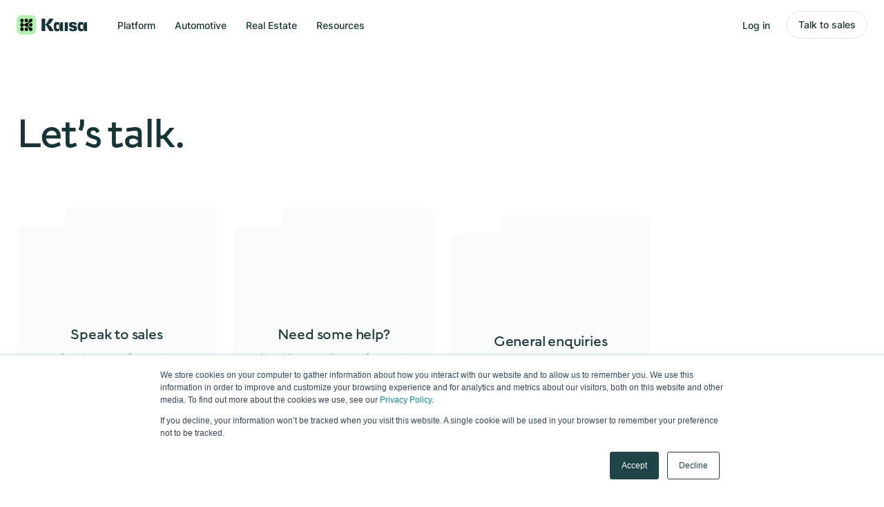

--- FILE ---
content_type: text/html; charset=utf-8
request_url: https://www.kaisa.io/contact/
body_size: 12556
content:
<!DOCTYPE html><html lang="en"><head><meta charSet="utf-8"/><title>Kaisa | Start Customer Journey</title><meta name="robots" content="index,follow"/><meta name="description" content="Whether you’re looking to contact sales, support or press, our customer service team is on-hand to answer questions and solve problems in your customer journey."/><meta property="og:title" content="Kaisa | Start Customer Journey"/><meta property="og:description" content="Whether you’re looking to contact sales, support or press, our customer service team is on-hand to answer questions and solve problems in your customer journey."/><meta property="og:url" content="https://www.kaisa.io/contact/"/><meta property="og:image" content="/_next/static/media/OpenGraph.2ac6c4fb.png"/><link rel="canonical" href="https://www.kaisa.io/contact/"/><meta name="viewport" content="initial-scale=1.0, width=device-width"/><link rel="apple-touch-icon" sizes="180x180" href="/static/images/favicons/apple-touch-icon.png"/><link rel="icon" type="image/png" sizes="32x32" href="/static/images/favicons/favicon-32x32.png"/><link rel="icon" type="image/png" sizes="16x16" href="/static/images/favicons/favicon-16x16.png"/><link rel="manifest" href="/static/images/favicons/site.webmanifest"/><link rel="mask-icon" href="/static/images/favicons/safari-pinned-tab.svg" color="#492847"/><meta name="msapplication-TileColor" content="#492847"/><meta name="theme-color" content="#ffffff"/><meta name="twitter:card" content="summary"/><script type="application/ld+json">
					{
						"@context": "https://www.schema.org",
						"@type": "WebSite",
						"@id":"https://www.kaisa.io/#website",
						"isPartOf":"https://www.kaisa.io/#organization",
						"name": "Kaisa",
						"alternateName": "Kaisa",
						"url": "https://www.kaisa.io/",
						"description": "Kaisa helps you leverage data to keep buyers and sellers engaged through highly personalized customer experiences at scale."
					}
					</script><script type="application/ld+json">
						{
							"@context":"https://schema.org",
							"@type":"Organization",
							"@id":"https://www.kaisa.io/#organization",
							"name":"Kaisa",
							"alternateName":"Kaisa",
							"legalName":"Kaisa Technologies Limited",
							"mainEntityOfPage":"Build better buying journeys.",
							"slogan":"Personalized customer experiences at scale",
							"description":"Kaisa helps you leverage data to keep buyers and sellers engaged through highly personalized customer experiences at scale.",
							"disambiguatingDescription":"",
							"url":"https://www.kaisa.io",
							"logo": "https://www.kaisa.io/kaisa-logo.png",
							"contactPoint":[{
								"@type":"ContactPoint",
								"telephone":"+46 18 751 05 16",
								"contactType":"customer service"
							}],
							"address":{
								"@type":"PostalAddress",
								"streetAddress":"Dragarbrunnsgatan 78D, SE-753 32, Uppsala",
								"addressLocality":"Uppsala",
								"addressRegion":"Uppsala",
								"postalCode":"SE-753 32",
								"addressCountry":"Uppsala"
							},
							"areaServed" : ["everywhere"],
							"knowsAbout": ["Customer Experience"],
							"knowsLanguage": ["English"],
							"image":"",
							"sameAs":[ "https://www.linkedin.com/company/312064"]
						}
						</script><link rel="preload" href="https://kaisawp.wpengine.com/wp-content/uploads/2024/02/Header-Background.svg" as="image" fetchpriority="high"/><meta name="next-head-count" content="21"/><link rel="preload" href="/_next/static/media/9193bccba1287daf-s.p.woff2" as="font" type="font/woff2" crossorigin="anonymous" data-next-font="size-adjust"/><link rel="preload" href="/_next/static/media/cdd5ba07c6f4a130-s.p.woff2" as="font" type="font/woff2" crossorigin="anonymous" data-next-font="size-adjust"/><link rel="preload" href="/_next/static/media/c670d52e50138ab1-s.p.woff2" as="font" type="font/woff2" crossorigin="anonymous" data-next-font="size-adjust"/><link rel="preload" href="/_next/static/css/7f9b5c49bc6b7e22.css" as="style"/><link rel="stylesheet" href="/_next/static/css/7f9b5c49bc6b7e22.css" data-n-g=""/><noscript data-n-css=""></noscript><script defer="" nomodule="" src="/_next/static/chunks/polyfills-c67a75d1b6f99dc8.js"></script><script src="/_next/static/chunks/webpack-65210a0c3462db2c.js" defer=""></script><script src="/_next/static/chunks/framework-4556c45dd113b893.js" defer=""></script><script src="/_next/static/chunks/main-19cdcff0f787ab5f.js" defer=""></script><script src="/_next/static/chunks/pages/_app-78fe693843389395.js" defer=""></script><script src="/_next/static/chunks/664-06c1401f70c459bd.js" defer=""></script><script src="/_next/static/chunks/704-e36b16691069bb97.js" defer=""></script><script src="/_next/static/chunks/394-6cd869f30afd7a79.js" defer=""></script><script src="/_next/static/chunks/70-6079eeb0a5ea746a.js" defer=""></script><script src="/_next/static/chunks/pages/%5B...slug%5D-c85c4eeb1c0b1292.js" defer=""></script><script src="/_next/static/69zungeSDSSbtAe2_Wz5k/_buildManifest.js" defer=""></script><script src="/_next/static/69zungeSDSSbtAe2_Wz5k/_ssgManifest.js" defer=""></script></head><body><div id="__next"><div class="__className_ebda7e __variable_ebda7e __className_0fa78f __variable_0fa78f"><noscript><img alt="" src="https://secure.perceptive-innovation-ingenuity.com/793338.png" style="display:none"/></noscript><div class="fixed inset-x-0 top-0 z-[99] transition-transform duration-300" style="transform:translateY(0)"><header class="bg-white py-4 transition-all duration-200 will-change-transform md:py-4  text-forest !bg-transparent"><div class="header-wrapper container flex items-center justify-between lg:grid lg:grid-cols-12"><div class="flex items-center md:space-x-10 lg:col-span-9 lg:space-x-[2.75rem]"><a aria-label="Logo link to homepage" class="block w-full max-w-[6rem] md:max-w-[6.375rem]" href="/"><svg class="h-auto w-full" fill="none" height="30" viewBox="0 0 102 30" width="102" xmlns="http://www.w3.org/2000/svg"><path clip-rule="evenodd" d="m49.8576 17.5741 3.7824 5.9521c.1374.2174-.0206.5038-.2749.5038h-5.3798c-.1133 0-.2198-.0587-.2782-.1587l-4.9951-8.3882c-.1202-.2036-.3401-.3278-.5737-.3278h-.024c-.3711 0-.6699.3002-.6699.6728v7.8706c0 .1829-.1443.3278-.3264.3278h-4.4797c-.1821 0-.3264-.1449-.3264-.3278v-17.40087c0-.18288.1443-.3278.3264-.3278h4.4797c.1821 0 .3264.14492.3264.3278v7.35997c0 .3968.3401.7142.742.6694.213-.0242.3985-.1588.5084-.3416l4.7512-7.85684c.0584-.10007.1649-.15873.2782-.15873h5.3764c.2611 0 .4157.28984.2748.50723l-3.5212 5.47254c-.7696 1.1973-1.9479 2.0703-3.3152 2.4533l-.0171.0069c-.3436.0966-.3436.5866 0 .6832 1.3775.3864 2.5662 1.2698 3.3357 2.4809zm34.0172-1.5219c.6493.1312 1.247.3416 1.7967.628s1.0066.6798 1.3742 1.1697c.371.4969.5565 1.1732.5565 2.0255 0 1.5217-.4878 2.6258-1.4601 3.3159-.9722.6901-2.525 1.0352-4.6549 1.0352-1.9616 0-3.377-.3244-4.2496-.9765-.8073-.6038-1.2402-1.532-1.302-2.788-.0069-.1656.1271-.3071.2955-.3071h3.638c.1512 0 .2783.1208.292.2726.031.4037.1443.7004.3367.8937.2302.2311.6081.3485 1.1337.3485s.9069-.0967 1.1474-.2899.3607-.5141.3607-.9661c0-.3865-.1786-.6694-.5325-.8488-.3572-.1795-.8004-.3209-1.3329-.4314l-.3981-.08c-.4202-.0846-.8675-.1745-1.3402-.2685-.6252-.1242-1.2058-.3209-1.7383-.5934-.5325-.2692-.9791-.6487-1.3329-1.1387-.3539-.4865-.5325-1.1594-.5325-2.0117 0-1.4285.45-2.4774 1.3535-3.1537.9001-.6729 2.3498-1.011 4.3424-1.011 1.9925 0 3.322.314 4.1808.942.7902.5762 1.2161 1.463 1.278 2.6569.0068.1656-.1271.3071-.2955.3071h-3.3838c-.1477 0-.2714-.1105-.292-.2554-.0962-.6832-.5944-1.0248-1.491-1.0248-.5256 0-.9035.0828-1.1337.245-.2301.1622-.3469.421-.3469.7798 0 .3589.1855.5901.5565.7453.3676.1553.8279.2899 1.3776.4072.5496.1173 1.1474.2415 1.7967.3726zm-16.933-4.8927-3.4422.0207c-.1649 0-.2955.1345-.2955.3002v4.2303c0 .1001-.0824.1829-.1821.1829-.0996 0-.1786-.0759-.182-.176-.0275-.7039-.11-1.6321-.4638-2.6465-.1787-.5142-.4672-.9213-.7867-1.2526-.3229-.3312-.7146-.5762-1.1749-.7315-.4604-.1587-1.0203-.2381-1.6799-.2381-.7215 0-1.381.069-1.9857.214-.6012.1414-1.1199.4313-1.5493.8626-.4295.4347-.7661 1.0489-1.01 1.846s-.3642 1.8391-.3642 3.1331c0 2.6016.3779 4.4891 1.1406 5.6622.7592 1.1732 1.9787 1.7598 3.6518 1.7598.6561 0 1.2161-.0794 1.6799-.2381.4603-.1587.8485-.4002 1.1611-.7315.3127-.3312.5703-.7488.7764-1.2525.1752-.4313.3401-1.3285.426-1.9875.0103-.0897.0893-.1587.1787-.1587h.0137c.1031 0 .1821.0828.1821.1828l-.0206 2.3395-.0378 1.2284c-.0069.169.1305.3105.2989.3105h3.6689c.1649 0 .2989-.1346.2989-.3002v-12.2596c-.0034-.1657-.1374-.3002-.3023-.3002zm-5.6512 9.0886c-.3435.5279-.8932.7936-1.6421.7936-.7524 0-1.2986-.2622-1.6421-.7936-.347-.5279-.5153-1.3767-.5153-2.543s.1717-2.0531.5153-2.5672c.3435-.5141.8932-.7695 1.6421-.7695.7523 0 1.2986.2554 1.6421.7695s.5153 1.3664.5153 2.5672c.0034 1.2008-.1718 2.0151-.5153 2.543zm12.6968-9.0746h-3.906c-.1614 0-.2954.1311-.2954.2967v12.2114c0 .1622.1305.2967.2954.2967h3.906c.1615 0 .2955-.1311.2955-.2967v-12.2114c0-.1656-.1306-.2967-.2955-.2967zm24.2681.0067 3.4425-.0207c.165 0 .299.1345.302.3002v12.2596c0 .1656-.134.3002-.299.3002h-3.6688c-.1684 0-.3058-.1415-.2989-.3105l.0378-1.2284.0206-2.3395c0-.1-.079-.1828-.1821-.1828h-.0137c-.0894 0-.1684.069-.1787.1587-.0859.659-.2508 1.5562-.426 1.9875-.2061.5037-.4638.9213-.7764 1.2525-.3126.3313-.7008.5728-1.1611.7315-.4638.1587-1.0238.2381-1.6799.2381-1.6731 0-2.8926-.5866-3.6518-1.7598-.7627-1.1731-1.1406-3.0606-1.1406-5.6622 0-1.294.1202-2.336.3642-3.1331.2439-.7971.5805-1.4113 1.01-1.846.4294-.4313.9481-.7212 1.5493-.8626.6047-.145 1.2642-.214 1.9857-.214.6596 0 1.2195.0794 1.6799.2381.4603.1553.8519.4003 1.1749.7315.3195.3313.608.7384.7867 1.2526.3538 1.0144.4363 1.9426.4638 2.6465.0034.1001.0824.176.182.176.0997 0 .1821-.0828.1821-.1829v-4.2303c0-.1657.1306-.3002.2955-.3002zm-3.8511 9.8615c.7489 0 1.2986-.2657 1.6421-.7936s.5153-1.3422.5153-2.543-.1718-2.0531-.5153-2.5672-.8932-.7695-1.6421-.7695-1.2986.2554-1.6421.7695c-.3436.5141-.5153 1.4009-.5153 2.5672s.1683 2.0151.5153 2.543c.3435.5314.8932.7936 1.6421.7936z" fill="currentColor" fill-rule="evenodd"></path><path d="m20.6673 29.3438h-12.77279c-4.3595 0-7.89451-3.5506-7.89451-7.9293v-12.82899c0-4.37869 3.53501-7.92926 7.89451-7.92926h12.77279c4.3595 0 7.8945 3.55057 7.8945 7.92926v12.82899c0 4.3787-3.535 7.9293-7.8945 7.9293z" fill="#b1f2b3"></path><g fill="#131301"><path d="m11.8318 9.63187c.0171.03796.0343.07591.0549.11387.0206.03795.0378.07246.0584.11042.0206.0345.0412.07246.0653.10696.079.12418.1683.23808.2645.34508.0138.0138.0275.031.0412.0448.0275.0311.0584.0587.0894.0897.0309.0276.0618.0552.0927.0829.0481.0414.0962.0793.1443.1173.0653.0483.134.0966.2061.1414.0344.0207.0722.0414.1065.0621.0172.0104.0378.0208.055.0277.0927.0483.1889.0897.2886.1276.0584.0207.1202.0414.182.0587.0825.0241.1649.0414.2508.0586.1477.0276.3023.0414.4569.0414.0893 0 .1787-.0034.2645-.0138.0447-.0034.0859-.0103.1306-.0172.0206-.0035.0412-.0069.0653-.0104.1065-.0207.2095-.0448.3092-.0759.0206-.0069.0412-.0138.0618-.0207 1.0203-.345 1.7555-1.31462 1.7555-2.45673 0-1.14212-.7421-2.11171-1.7624-2.45676-.0206-.0069-.0412-.01381-.0618-.02071-.0996-.03105-.2061-.05866-.3092-.07591-.0206-.00345-.0412-.0069-.0653-.01035-.0412-.0069-.0859-.01035-.1305-.01725-.0859-.01035-.1752-.0138-.2645-.0138-.1546 0-.3092.0138-.457.0414-.0858.0138-.1683.03451-.2507.05866-.0619.01725-.1203.03796-.1821.05866-.0996.03796-.1958.07936-.2886.12767-.0172.01035-.0378.0207-.0549.0276-.0378.02071-.0722.04141-.1065.06211-.0722.04486-.1409.08971-.2062.14147-.0481.03796-.0996.07591-.1443.11732-.0309.0276-.0618.05521-.0927.08281-.0309.02761-.0584.05866-.0893.08971-.0138.01381-.0275.03106-.0413.04486-.0961.10697-.1855.22428-.2645.34505-.024.03451-.0446.07246-.0653.10697-.0206.0345-.0412.07246-.0584.11041-.0206.03796-.0377.07591-.0549.11387-.1477.32435-.2268.68665-.2268 1.06621 0 .37955.0859.74185.2337 1.0662z"></path><path d="m22.393 16.8074c1.0089-1.0133 1.0089-2.6562 0-3.6695-1.0088-1.0134-2.6446-1.0134-3.6534 0-1.0089 1.0133-1.0089 2.6562 0 3.6695 1.0088 1.0133 2.6446 1.0133 3.6534 0z"></path><path d="m16.0122 23.2191c1.0088-1.0133 1.0088-2.6562 0-3.6695-1.0089-1.0133-2.6446-1.0133-3.6535 0s-1.0089 2.6562 0 3.6695c1.0089 1.0134 2.6446 1.0134 3.6535 0z"></path><path d="m20.5679 18.7894c-2.099 0-3.7995-1.708-3.7995-3.8163 0-2.1082 1.7005-3.8162 3.7995-3.8162 1.4257 0 2.5834-1.16284 2.5834-2.5948s-1.1577-2.59478-2.5834-2.59478-2.5834 1.16282-2.5834 2.59478c0 2.1083-1.7005 3.8163-3.7995 3.8163-.9928 0-1.8551.5624-2.288 1.3871-.1752.3174-.5153.5348-.9035.5348-.3848 0-.718-.2105-.8966-.521-.24394-.4728-.6287-.8592-1.09591-1.1042-.31606-.1794-.52562-.5176-.52562-.904 0-.3899.21643-.7315.53249-.9075.0103-.0069.02061-.0104.03092-.0173 0 0 .00343 0 .00343-.0034.80045-.4417 1.34319-1.29396 1.34319-2.27735 0-1.43196-1.15768-2.59478-2.58336-2.59478-1.42569 0-2.58341 1.16282-2.58341 2.59478 0 .99719.55997 1.86325 1.38102 2.29805.31606.176.53249.5176.53249.9075 0 .3864-.20956.7211-.51875.9005-.82792.4314-1.39133 1.3009-1.39133 2.3015 0 .9972.55997 1.8633 1.38103 2.2981.31605.1759.53248.5175.53248.9075 0 .3864-.20956.7211-.51874.9005-.82793.4313-1.39133 1.3009-1.39133 2.3015 0 1.432 1.15772 2.5948 2.58341 2.5948 1.42568 0 2.58339-1.1628 2.58339-2.5948 0-1.0006-.56339-1.8667-1.38788-2.3015-.31605-.1794-.52561-.5175-.52561-.904 0-.3899.21643-.7315.53248-.9075.01031-.0069.02062-.0103.03092-.0172 0 0 .00344 0 .00344-.0035.4466-.245.81418-.6211 1.05125-1.0765.1786-.3175.5153-.528.9-.528.3882 0 .7283.2174.9036.5349.0068.0103.0103.0207.0171.031 0 0 0 .0035.0035.0035.4397.8039 1.2882 1.3491 2.2673 1.3491 2.099 0 3.7996 1.708 3.7996 3.8163 0 1.4319 1.1577 2.5948 2.5834 2.5948 1.4256 0 2.5834-1.1629 2.5834-2.5948-.0069-1.4285-1.1612-2.5879-2.5869-2.5879z"></path></g></svg></a></div><div class="items-center lg:col-span-3 lg:mb-0 lg:space-x-6 hidden md:ml-auto md:mt-0 md:flex md:justify-end md:space-x-5 md:space-y-0"><a target="_blank" class="  header-link" href="https://login.freespee.com/"><span>Log in</span></a><a target="" class="  btn style-border" href="/contact-sales/"><span>Talk to sales</span></a></div><button type="button" aria-label="Close mobile menu" class="text-forest transition-colors duration-200 md:ml-8 lg:ml-12 lg:hidden "><div class="mobile-toggle relative h-[1.75rem] w-[2.75rem] rounded-[.25rem] border border-white/20 bg-white/10 p-2"><div class="absolute h-[1px] w-[1.64rem] bg-current transition-all duration-300 top-[.5rem]"></div><div class="absolute h-[1px] w-[1.64rem] bg-current transition-all duration-300 top-[0.8125rem]"></div><div class="absolute top-[1.125rem] h-[1px] w-[1.64rem] bg-current transition-all duration-300 opacity-100"></div></div></button></div><div class="mobile-menu-wrapper absolute inset-x-0 top-[100%] flex flex-col overflow-hidden overflow-y-auto bg-white px-6 pb-20 pt-5 transition-all duration-500 lg:hidden pointer-events-none invisible translate-y-8 opacity-0" aria-hidden="true"><a target="" class="flex-center rounded-[0.375rem] bg-green p-4 text-center text-forest cursor-default" href="/#"><span class="text-16 text-p !font-Saint !font-semibold !leading-[1]">Build better customer journeys</span></a><nav class="mb-8 grid"><div class="mobile-menu-border"><button type="button" class="mobile-menu-button w-full  !opacity-70"><span class="mobile-header-link">Platform</span><div class="flex-center transition-translate h-[0.95456rem] w-[1.09625rem] duration-200 rotate-[180deg]"><svg class="w-full" xmlns="http://www.w3.org/2000/svg" width="16" height="18" viewBox="0 0 16 18" fill="none"><path d="M0.727273 9.90341L2.02273 8.59091L7.42614 13.9943L7.42614 -3.74775e-07L9.30114 -2.92817e-07L9.30114 13.9943L14.6875 8.59091L16 9.90341L8.36364 17.5398L0.727273 9.90341Z" fill="currentColor"></path></svg></div></button><div style="opacity:0;height:0"><nav class="grid items-stretch gap-y-8 pb-3 md:flex md:gap-y-0 md:space-x-4 md:p-4 md:pt-6 lg:w-[54rem]"><div class="w-full md:max-w-[17.75rem]"><h2 class="cap-eyebrow mb-4 !font-semibold !tracking-[0.0675rem]">Product</h2><a target="" class="group relative block overflow-hidden rounded-[.38rem] pl-[1.44rem] pt-[1.75rem]
			pb-16 pr-[1.44rem] lg:pb-32 text-white bg-black
			" href="/platform/"><div class="relative z-10 max-w-[18rem] space-y-2 lg:max-w-[11.975rem]"><h3 class="submenu-card-heading">The Customer Engagement Platform</h3><p class="text-p text-14 opacity-80">Explore the engagement platform built for sellers &amp; buyers.</p></div><div class="transition-transform duration-500 absolute inset-0 group-hover:scale-[1.1]"><img alt="Header Background" fetchpriority="high" decoding="async" data-nimg="fill" class="h-auto w-full object-cover opacity-0 transition-opacity duration-200" style="position:absolute;height:100%;width:100%;left:0;top:0;right:0;bottom:0;color:transparent" src="https://kaisawp.wpengine.com/wp-content/uploads/2024/02/Header-Background.svg"/></div></a></div><div class="grid w-full gap-x-4 gap-y-8 md:gap-y-0 md:grid-cols-2"><div class="block space-y-4"><menu class="lg:px-3"><h2 class="cap-eyebrow mb-4 !font-semibold !tracking-[0.0675rem]">Use Cases</h2><a target="" class="block space-y-[.56rem] py-3 transition-opacity duration-200 hover:opacity-70" href="/capture-data/"><div class="flex items-center space-x-3"><div class="flex-center relative h-4 w-4"><img alt="Capture Data Icon" loading="lazy" decoding="async" data-nimg="fill" class="h-full w-full object-contain opacity-0 transition-opacity duration-200" style="position:absolute;height:100%;width:100%;left:0;top:0;right:0;bottom:0;color:transparent" src="https://kaisawp.wpengine.com/wp-content/uploads/2024/01/Capture-Data-Icon.svg"/></div><h3 class="submenu-icon-heading">Capture Data</h3></div><p class="text-p text-14 opacity-80 md:max-w-none lg:max-w-[15rem]">Integrate rich data automatically.</p></a><a target="" class="block space-y-[.56rem] py-3 transition-opacity duration-200 hover:opacity-70" href="/build-audiences/"><div class="flex items-center space-x-3"><div class="flex-center relative h-4 w-4"><img alt="Build Audiences Icon" loading="lazy" decoding="async" data-nimg="fill" class="h-full w-full object-contain opacity-0 transition-opacity duration-200" style="position:absolute;height:100%;width:100%;left:0;top:0;right:0;bottom:0;color:transparent" src="https://kaisawp.wpengine.com/wp-content/uploads/2024/01/Build-Audiences-Icon.svg"/></div><h3 class="submenu-icon-heading">Build Audiences</h3></div><p class="text-p text-14 opacity-80 md:max-w-none lg:max-w-[15rem]">Always know who you’re talking to.</p></a><a target="" class="block space-y-[.56rem] py-3 transition-opacity duration-200 hover:opacity-70" href="/automate-engagement/"><div class="flex items-center space-x-3"><div class="flex-center relative h-4 w-4"><img alt="Personalize Engagement Icon" loading="lazy" decoding="async" data-nimg="fill" class="h-full w-full object-contain opacity-0 transition-opacity duration-200" style="position:absolute;height:100%;width:100%;left:0;top:0;right:0;bottom:0;color:transparent" src="https://kaisawp.wpengine.com/wp-content/uploads/2024/01/Personalize-Engagement-Icon.svg"/></div><h3 class="submenu-icon-heading">Personalize Engagement</h3></div><p class="text-p text-14 opacity-80 md:max-w-none lg:max-w-[15rem]">Tailor the buying journey at scale.</p></a><a target="" class="block space-y-[.56rem] py-3 transition-opacity duration-200 hover:opacity-70" href="/improve-performance/"><div class="flex items-center space-x-3"><div class="flex-center relative h-4 w-4"><img alt="Improve Performance Icon" loading="lazy" decoding="async" data-nimg="fill" class="h-full w-full object-contain opacity-0 transition-opacity duration-200" style="position:absolute;height:100%;width:100%;left:0;top:0;right:0;bottom:0;color:transparent" src="https://kaisawp.wpengine.com/wp-content/uploads/2024/01/Improve-Performance-Icon.svg"/></div><h3 class="submenu-icon-heading">Improve Performance</h3></div><p class="text-p text-14 opacity-80 md:max-w-none lg:max-w-[15rem]">Optimize &amp; track your KPIs.</p></a></menu></div><div class="block space-y-4"><menu class="lg:px-3"><h2 class="cap-eyebrow mb-4 !font-semibold !tracking-[0.0675rem]">Features</h2><a target="" class="block space-y-[.56rem] py-3 transition-opacity duration-200 hover:opacity-70" href="/compliance/"><div class="flex items-center space-x-3"><div class="flex-center relative h-4 w-4"><img alt="Security And Compliance Icon" loading="lazy" decoding="async" data-nimg="fill" class="h-full w-full object-contain opacity-0 transition-opacity duration-200" style="position:absolute;height:100%;width:100%;left:0;top:0;right:0;bottom:0;color:transparent" src="https://kaisawp.wpengine.com/wp-content/uploads/2024/01/Security-and-Compliance-Icon.svg"/></div><h3 class="submenu-icon-heading">Security & Compliance</h3></div><p class="text-p text-14 opacity-80 md:max-w-none lg:max-w-[15rem]">Learn more about our enterprise-
grade security policies. </p></a></menu><menu class="lg:px-3"><h2 class="cap-eyebrow mb-4 !font-semibold !tracking-[0.0675rem]">API</h2><a target="" class="block space-y-[.56rem] py-3 transition-opacity duration-200 hover:opacity-70" href="/for-developers/"><div class="flex items-center space-x-3"><div class="flex-center relative h-4 w-4"><img alt="Developers Icon" loading="lazy" decoding="async" data-nimg="fill" class="h-full w-full object-contain opacity-0 transition-opacity duration-200" style="position:absolute;height:100%;width:100%;left:0;top:0;right:0;bottom:0;color:transparent" src="https://kaisawp.wpengine.com/wp-content/uploads/2024/01/Developers-Icon.svg"/></div><h3 class="submenu-icon-heading">For Developers</h3></div><p class="text-p text-14 opacity-80 md:max-w-none lg:max-w-[15rem]">Start building in minutes with
our quick &amp; easy API.</p></a></menu></div></div></nav></div></div><div class="mobile-menu-border"><button type="button" class="mobile-menu-button w-full  "><span class="mobile-header-link">Automotive</span><div class="flex-center transition-translate h-[0.95456rem] w-[1.09625rem] duration-200 "><svg class="w-full" xmlns="http://www.w3.org/2000/svg" width="16" height="18" viewBox="0 0 16 18" fill="none"><path d="M0.727273 9.90341L2.02273 8.59091L7.42614 13.9943L7.42614 -3.74775e-07L9.30114 -2.92817e-07L9.30114 13.9943L14.6875 8.59091L16 9.90341L8.36364 17.5398L0.727273 9.90341Z" fill="currentColor"></path></svg></div></button></div><a target="" class="mobile-menu-button mobile-menu-border" href="https://www.kaisa.io/real-estate/"><span class="mobile-header-link">Real Estate</span><div class="flex-center h-[0.95456rem] w-[1.09625rem] rotate-[-90deg]"><svg class="w-full" xmlns="http://www.w3.org/2000/svg" width="16" height="18" viewBox="0 0 16 18" fill="none"><path d="M0.727273 9.90341L2.02273 8.59091L7.42614 13.9943L7.42614 -3.74775e-07L9.30114 -2.92817e-07L9.30114 13.9943L14.6875 8.59091L16 9.90341L8.36364 17.5398L0.727273 9.90341Z" fill="currentColor"></path></svg></div></a><div class="mobile-menu-border"><button type="button" class="mobile-menu-button w-full  "><span class="mobile-header-link">Resources</span><div class="flex-center transition-translate h-[0.95456rem] w-[1.09625rem] duration-200 "><svg class="w-full" xmlns="http://www.w3.org/2000/svg" width="16" height="18" viewBox="0 0 16 18" fill="none"><path d="M0.727273 9.90341L2.02273 8.59091L7.42614 13.9943L7.42614 -3.74775e-07L9.30114 -2.92817e-07L9.30114 13.9943L14.6875 8.59091L16 9.90341L8.36364 17.5398L0.727273 9.90341Z" fill="currentColor"></path></svg></div></button></div></nav><div class="items-center lg:col-span-3 lg:mb-0 lg:space-x-6 mb-8 mt-auto grid gap-y-3"><a target="_blank" class="  btn style-border !justify-center" href="https://login.freespee.com/"><span>Log in</span></a><a target="" class="  btn style-solid is-dark !justify-center" href="/contact-sales/"><span>Talk to sales</span></a></div><menu class="flex space-x-4 justify-center"><a target="_blank" aria-label="Kaisa Linkedin Logo" class="transition-color flex-center group relative aspect-[1/1] h-8 w-8 rounded-[.25rem] p-2 duration-200 hover:bg-white/30 bg-grey" href="https://se.linkedin.com/company/freespee"><div class="flex-center relative h-full w-full transition-transform duration-200 group-hover:scale-[1.1]"><img alt="Linkedin Icon Forest" loading="lazy" decoding="async" data-nimg="fill" class="h-full w-full object-contain opacity-0 transition-opacity duration-200" style="position:absolute;height:100%;width:100%;left:0;top:0;right:0;bottom:0;color:transparent" src="https://kaisawp.wpengine.com/wp-content/uploads/2024/01/Linkedin-Icon-Forest.svg"/></div></a></menu></div></header></div><main><section class="bg-white pb-12 pt-32 text-forest md:pb-24 md:pt-32 lg:pb-32 lg:pt-[10.25rem]"><div class="container mb-24 text-center md:mb-[6.875rem] md:text-left"><h1 class="text-h2">Let’s talk.</h1></div><div class="container grid gap-y-12 sm:grid-cols-2 sm:gap-x-6 md:gap-y-12 lg:grid-cols-4"><a target="" class="group" href="/contact-sales/"><div class="relative flex flex-col rounded-[.63rem] bg-grey px-6 py-8 text-center sm:h-full md:px-[2.06rem] md:py-[2.94rem]"><div class="absolute inset-x-0 top-[-5%] h-auto w-full text-grey lg:top-[-8%]"><svg class="h-auto w-full" xmlns="http://www.w3.org/2000/svg" width="318" height="47" viewBox="0 0 318 47" fill="none"><path d="M308 0H89C83.48 0 79 4.48 79 10V19C79 24.52 74.52 29 69 29H10C4.48 29 0 33.48 0 39V46.29H318V10C318 4.48 313.52 0 308 0Z" fill="currentColor"></path></svg></div><div class="flex-center relative mx-auto mb-6 h-8 w-8 transition-transform duration-500 group-hover:scale-[1.1] md:mb-8 md:h-[3.75rem] md:w-[3.75rem]"><img alt="Speak To Sales Icon" loading="lazy" decoding="async" data-nimg="fill" class="h-full w-full object-contain opacity-0 transition-opacity duration-200" style="position:absolute;height:100%;width:100%;left:0;top:0;right:0;bottom:0;color:transparent" src="https://kaisawp.wpengine.com/wp-content/uploads/2024/01/Speak-to-Sales-Icon.svg"/></div><h3 class="text-p text-20 mb-2 !font-Saint !font-semibold !tracking-[-0.0125rem]">Speak to sales</h3><p class="text-p text-14 mx-auto mb-6 max-w-[15.56rem] opacity-80 md:mb-[1.88rem]">Speak to one of our sales advisors today and discover how Kaisa can transform your funnel. </p><div class="flex-center mx-auto mt-auto h-[1.875rem] w-[1.875rem] rounded-full bg-forest text-green"><svg xmlns="http://www.w3.org/2000/svg" width="11" height="10" viewBox="0 0 11 10" fill="none"><g clip-path="url(#clip0_1488_5704)"><path d="M0.762123 5L9.39707 5" stroke="currentColor" stroke-width="1.07937" class=" translate-x-1 opacity-0 transition-all duration-200 group-hover:translate-x-0 group-hover:opacity-100"></path><path d="M5.79944 1.4021L9.39733 4.99999L5.79944 8.59789" stroke="currentColor" stroke-width="1.07937"></path></g><defs><clipPath id="clip0_1488_5704"><rect width="10.5538" height="8.63494" fill="currentColor" transform="translate(0.240845 0.682526)"></rect></clipPath></defs></svg></div></div></a><a target="_blank" class="group" href="https://support.freespee.com/hc/en-us"><div class="relative flex flex-col rounded-[.63rem] bg-grey px-6 py-8 text-center sm:h-full md:px-[2.06rem] md:py-[2.94rem]"><div class="absolute inset-x-0 top-[-5%] h-auto w-full text-grey lg:top-[-8%]"><svg class="h-auto w-full" xmlns="http://www.w3.org/2000/svg" width="318" height="47" viewBox="0 0 318 47" fill="none"><path d="M308 0H89C83.48 0 79 4.48 79 10V19C79 24.52 74.52 29 69 29H10C4.48 29 0 33.48 0 39V46.29H318V10C318 4.48 313.52 0 308 0Z" fill="currentColor"></path></svg></div><div class="flex-center relative mx-auto mb-6 h-8 w-8 transition-transform duration-500 group-hover:scale-[1.1] md:mb-8 md:h-[3.75rem] md:w-[3.75rem]"><img alt="Support Icon" loading="lazy" decoding="async" data-nimg="fill" class="h-full w-full object-contain opacity-0 transition-opacity duration-200" style="position:absolute;height:100%;width:100%;left:0;top:0;right:0;bottom:0;color:transparent" src="https://kaisawp.wpengine.com/wp-content/uploads/2024/01/Support-Icon.svg"/></div><h3 class="text-p text-20 mb-2 !font-Saint !font-semibold !tracking-[-0.0125rem]">Need some help?</h3><p class="text-p text-14 mx-auto mb-6 max-w-[15.56rem] opacity-80 md:mb-[1.88rem]">NeedAccess a library of support resources, including FAQs, user guides and troubleshooting tips. 
 some help?</p><div class="flex-center mx-auto mt-auto h-[1.875rem] w-[1.875rem] rounded-full bg-forest text-green"><svg xmlns="http://www.w3.org/2000/svg" width="11" height="10" viewBox="0 0 11 10" fill="none"><g clip-path="url(#clip0_1488_5704)"><path d="M0.762123 5L9.39707 5" stroke="currentColor" stroke-width="1.07937" class=" translate-x-1 opacity-0 transition-all duration-200 group-hover:translate-x-0 group-hover:opacity-100"></path><path d="M5.79944 1.4021L9.39733 4.99999L5.79944 8.59789" stroke="currentColor" stroke-width="1.07937"></path></g><defs><clipPath id="clip0_1488_5704"><rect width="10.5538" height="8.63494" fill="currentColor" transform="translate(0.240845 0.682526)"></rect></clipPath></defs></svg></div></div></a><button type="button" class="group"><div class="relative flex flex-col rounded-[.63rem] bg-grey px-6 py-8 text-center sm:h-full md:px-[2.06rem] md:py-[2.94rem]"><div class="absolute inset-x-0 top-[-5%] h-auto w-full text-grey lg:top-[-8%]"><svg class="h-auto w-full" xmlns="http://www.w3.org/2000/svg" width="318" height="47" viewBox="0 0 318 47" fill="none"><path d="M308 0H89C83.48 0 79 4.48 79 10V19C79 24.52 74.52 29 69 29H10C4.48 29 0 33.48 0 39V46.29H318V10C318 4.48 313.52 0 308 0Z" fill="currentColor"></path></svg></div><div class="flex-center relative mx-auto mb-6 h-8 w-8 transition-transform duration-500 group-hover:scale-[1.1] md:mb-8 md:h-[3.75rem] md:w-[3.75rem]"><img alt="Enquiries Icon" loading="lazy" decoding="async" data-nimg="fill" class="h-full w-full object-contain opacity-0 transition-opacity duration-200" style="position:absolute;height:100%;width:100%;left:0;top:0;right:0;bottom:0;color:transparent" src="https://kaisawp.wpengine.com/wp-content/uploads/2024/01/Enquiries-Icon.svg"/></div><h3 class="text-p text-20 mb-2 !font-Saint !font-semibold !tracking-[-0.0125rem]">General enquiries</h3><p class="text-p text-14 mx-auto mb-6 max-w-[15.56rem] opacity-80 md:mb-[1.88rem]">Speak to one of our sales advisors today and discover how Kaisa can transform your funnel. </p><div class="flex-center mx-auto mt-auto h-[1.875rem] w-[1.875rem] rounded-full bg-forest text-green"><svg xmlns="http://www.w3.org/2000/svg" width="11" height="10" viewBox="0 0 11 10" fill="none"><g clip-path="url(#clip0_1488_5704)"><path d="M0.762123 5L9.39707 5" stroke="currentColor" stroke-width="1.07937" class=" translate-x-1 opacity-0 transition-all duration-200 group-hover:translate-x-0 group-hover:opacity-100"></path><path d="M5.79944 1.4021L9.39733 4.99999L5.79944 8.59789" stroke="currentColor" stroke-width="1.07937"></path></g><defs><clipPath id="clip0_1488_5704"><rect width="10.5538" height="8.63494" fill="currentColor" transform="translate(0.240845 0.682526)"></rect></clipPath></defs></svg></div></div></button></div></section></main><footer class="pt-10 md:pt-12 pb-12 md:pb-16 bg-forest text-white"><div class="container"><div class="grid grid-cols-12 gap-y-12 md:gap-x-10"><div class="col-span-12 md:col-span-4"><div class="grid gap-y-5 md:gap-y-6"><h2 class="cap-eyebrow !font-semibold !tracking-[0.0675rem]">Sign up to our newsletter</h2><div><button type="button" aria-label="Subscribe modal button" class="btn style-solid"><span>Subscribe</span><div class="btn-arrow"><svg xmlns="http://www.w3.org/2000/svg" width="11" height="10" viewBox="0 0 11 10" fill="none"><g clip-path="url(#clip0_1488_5704)"><path d="M0.762123 5L9.39707 5" stroke="currentColor" stroke-width="1.07937" class=" translate-x-1 opacity-0 transition-all duration-200 group-hover:translate-x-0 group-hover:opacity-100"></path><path d="M5.79944 1.4021L9.39733 4.99999L5.79944 8.59789" stroke="currentColor" stroke-width="1.07937"></path></g><defs><clipPath id="clip0_1488_5704"><rect width="10.5538" height="8.63494" fill="currentColor" transform="translate(0.240845 0.682526)"></rect></clipPath></defs></svg></div></button></div><menu class="flex space-x-4 "><a target="_blank" aria-label="Linkedin Social Link" class="transition-color flex-center group relative aspect-[1/1] h-8 w-8 rounded-[.25rem] p-2 duration-200 hover:bg-white/30 bg-white/20 hover:bg-white/30" href="https://se.linkedin.com/company/freespee"><div class="flex-center relative h-full w-full transition-transform duration-200 group-hover:scale-[1.1]"><img alt="Linkedin" loading="lazy" decoding="async" data-nimg="fill" class="h-full w-full object-contain opacity-0 transition-opacity duration-200" style="position:absolute;height:100%;width:100%;left:0;top:0;right:0;bottom:0;color:transparent" src="https://kaisawp.wpengine.com/wp-content/uploads/2024/01/Linkedin.svg"/></div></a></menu></div></div><div class="col-span-12 md:col-span-8"><menu class="grid max-w-[52rem] grid-cols-2 gap-x-5 gap-y-12 md:ml-auto md:gap-x-8 md:gap-y-12 lg:grid-cols-4 lg:gap-x-10"><div><div class="grid gap-y-6 md:gap-y-[1.75rem]"><h2 class="cap-eyebrow !font-semibold !tracking-[0.0675rem]">Product</h2><div class="grid gap-y-3 md:gap-y-5"><a target="" class="footer-link" href="/platform/"><span>Platform</span></a><a target="" class="footer-link" href="/capture-data/"><span>Capture Data</span></a><a target="" class="footer-link" href="/build-audiences/"><span>Build Audiences</span></a><a target="" class="footer-link" href="/automate-engagement/"><span>Personalize Engagement</span></a><a target="" class="footer-link" href="/improve-performance/"><span>Improve Performance</span></a><a target="" class="footer-link" href="/compliance/"><span>Security & Compliance</span></a></div></div></div><div><div class="grid gap-y-6 md:gap-y-[1.75rem]"><h2 class="cap-eyebrow !font-semibold !tracking-[0.0675rem]">Solutions</h2><div class="grid gap-y-3 md:gap-y-5"><a target="" class="footer-link" href="/automotive-oems/"><span>Automotive OEMs</span></a><a target="" class="footer-link" href="/marketplaces/"><span>Marketplaces</span></a></div></div></div><div><div class="grid gap-y-6 md:gap-y-[1.75rem]"><h2 class="cap-eyebrow !font-semibold !tracking-[0.0675rem]">Resources</h2><div class="grid gap-y-3 md:gap-y-5"><a target="" class="footer-link" href="/resources/"><span>Insight Hub</span></a><a target="" class="footer-link" href="/for-developers/"><span>For Developers</span></a><a target="" class="footer-link" href="/faqs/"><span>FAQs</span></a></div></div></div><div><div class="grid gap-y-6 md:gap-y-[1.75rem]"><h2 class="cap-eyebrow !font-semibold !tracking-[0.0675rem]">Company</h2><div class="grid gap-y-3 md:gap-y-5"><a target="" class="footer-link" href="/about-us/"><span>About</span></a><a target="" class="footer-link" href="/careers/"><span>Careers</span></a><a target="" class="footer-link" href="/contact/"><span>Contact</span></a></div></div></div></menu></div></div></div><div class="container mt-16 md:mt-24 lg:mt-[10.25rem]"><div class="flex w-full flex-col items-center justify-between space-y-6 sm:flex-row sm:space-x-5 sm:space-y-0"><p class="text-p text-12 font-normal">Copyright © 2026 Kaisa. All rights reserved.</p><menu class="flex items-center space-x-5 md:justify-end md:space-x-6"><a class="text-p text-12 underline transition-opacity duration-200 hover:opacity-70" target="" href="/privacy-policy/"><span>Privacy</span></a><a class="text-p text-12 underline transition-opacity duration-200 hover:opacity-70" target="" href="https://www.kaisa.io/terms-conditions/"><span>Terms</span></a></menu></div></div></footer><button type="button" id="hs_show_banner_button" style="background-color:#1F4447;border:1px solid #1F4447;border-radius:3px;padding:10px 16px;text-decoration:none;color:#fff;font-family:inherit;font-size:inherit;font-weight:normal;line-height:inherit;text-align:left;text-shadow:none;position:fixed;bottom:0;right:0">Cookie Settings</button></div></div><script id="__NEXT_DATA__" type="application/json">{"props":{"pageProps":{"page":{"ID":636,"post_author":"2","post_date":"2024-04-01 14:28:35","post_date_gmt":"2024-04-01 14:28:35","post_content":"","post_title":"Contact","post_excerpt":"","post_status":"publish","comment_status":"closed","ping_status":"closed","post_password":"","post_name":"contact","to_ping":"","pinged":"","post_modified":"2025-02-27 07:47:36","post_modified_gmt":"2025-02-27 07:47:36","post_content_filtered":"","post_parent":0,"guid":"https://localhost:3000/?page_id=636","menu_order":11,"post_type":"page","post_mime_type":"","comment_count":"0","filter":"raw","url":"https://www.kaisa.io/contact/","template_slug":"","page_settings":{"add_header_message":false,"header_message":{"link":null},"header":{"hide_header":false,"header_color":"white"},"footer":{"hide_footer":false,"color":"forest"}},"sections":[{"acf_fc_layout":"landing_page","layout":"contact","contact_sales":{"":null,"content":{"heading":"","content":"","quotes":false},"form":{"form_id":"","heading":"","":null,"success_message":{"heading":"","message":""}}},"contact":{"heading":"Let’s talk.","contact_grid":[{"heading":"Speak to sales","content":"Speak to one of our sales advisors today and discover how Kaisa can transform your funnel. ","icon":{"id":639,"title":"Speak To Sales Icon","url":"https://kaisawp.wpengine.com/wp-content/uploads/2024/01/Speak-to-Sales-Icon.svg","alt":"","description":"","caption":"","date":"2024-01-23 14:30:24","mime_type":"image/svg","width":0,"height":0},"type":"link","link":{"title":"Contact Sales","url":"/contact-sales/","target":""},"form":{"form_id":"","heading":"","":null,"success_message":{"heading":"","message":""}}},{"heading":"Need some help?","content":"NeedAccess a library of support resources, including FAQs, user guides and troubleshooting tips. \r\n some help?","icon":{"id":640,"title":"Support Icon","url":"https://kaisawp.wpengine.com/wp-content/uploads/2024/01/Support-Icon.svg","alt":"","description":"","caption":"","date":"2024-01-23 14:30:24","mime_type":"image/svg","width":0,"height":0},"type":"link","link":{"title":"Support","url":"https://support.freespee.com/hc/en-us","target":"_blank"},"form":{"form_id":"","heading":"","":null,"success_message":{"heading":"","message":""}}},{"heading":"General enquiries","content":"Speak to one of our sales advisors today and discover how Kaisa can transform your funnel. ","icon":{"id":637,"title":"Enquiries Icon","url":"https://kaisawp.wpengine.com/wp-content/uploads/2024/01/Enquiries-Icon.svg","alt":"","description":"","caption":"","date":"2024-01-23 14:30:23","mime_type":"image/svg","width":0,"height":0},"type":"form","link":{"title":"Get press media","url":"/#","target":""},"form":{"form_id":"267a20ed-f8a8-4928-b110-6e1ff0e70a37","heading":"General Enquiry","":null,"success_message":{"heading":"You’re all set!","message":"A member of the Kaisa team will get back to you shortly."}}}]},"legal":{"hero":{"subheading":"","heading":"","last_updated":null},"sections":false},"four_oh_four":{"image":{"":null,"start":false,"center":false,"end":false},"heading":"","link":null},"platform_scroll_experience":{"":null,"masthead":{"subheading":"","heading":""},"frame_one":{"heading":"","max_width":false,"":null,"key_card":{"initial_image":false,"end_image":false},"cards":false},"frame_two":{"heading":"","max_width":false},"frame_three":{"heading":"","max_width":false},"frame_four":{"heading":"","max_width":false,"":null,"cards":false},"frame_five":{"heading":"","max_width":false,"tag_message":"","":null,"key_card":{"initial_image":false,"end_image":false},"cards":{"top_group":false,"bottom_group":false}},"frame_six":{"heading":"","max_width":false,"":null,"card":false},"frame_seven":{"heading":"","max_width":false,"end_media":{"type":"image","max_width":"","image":false,"rive":{"aspect_ratio":"","aspect_ratio_desktop":"","animation":false}}}}}],"seo":{"title":"Kaisa | Start Customer Journey","description":"Whether you’re looking to contact sales, support or press, our customer service team is on-hand to answer questions and solve problems in your customer journey.","image":"","indexable":"0"},"featured_image":{"src":"","width":760,"height":460,"alt":false}},"options":{"header":{"":null,"mobile_button":{"title":"Build better customer journeys","url":"/#","target":""},"navigation":[{"link":{"title":"Platform","url":"/#","target":""},"add_submenu":true,"submenu":{"":null,"submenu_type":"combo","card_menu":{"menu":false},"combo_menu":{"size":"large","":null,"heading":"Product","card_styles":{"":null,"background_color":"black","card_type":"background","image":{"id":964,"title":"Header Background","url":"https://kaisawp.wpengine.com/wp-content/uploads/2024/02/Header-Background.svg","alt":"","description":"","caption":"","date":"2024-02-07 10:36:53","mime_type":"image/svg","width":0,"height":0}},"link":{"title":"The Customer Engagement Platform","url":"/platform/","target":""},"description":"Explore the engagement platform built for sellers \u0026amp; buyers.","columns":[{"menus":[{"heading":"Use Cases","menu":[{"icon":{"id":189,"title":"Capture Data Icon","url":"https://kaisawp.wpengine.com/wp-content/uploads/2024/01/Capture-Data-Icon.svg","alt":"","description":"","caption":"","date":"2024-01-10 12:24:58","mime_type":"image/svg","width":0,"height":0},"link":{"title":"Capture Data","url":"/capture-data/","target":""},"description":"Integrate rich data automatically."},{"icon":{"id":190,"title":"Build Audiences Icon","url":"https://kaisawp.wpengine.com/wp-content/uploads/2024/01/Build-Audiences-Icon.svg","alt":"","description":"","caption":"","date":"2024-01-10 12:25:02","mime_type":"image/svg","width":0,"height":0},"link":{"title":"Build Audiences","url":"/build-audiences/","target":""},"description":"Always know who you’re talking to."},{"icon":{"id":191,"title":"Personalize Engagement Icon","url":"https://kaisawp.wpengine.com/wp-content/uploads/2024/01/Personalize-Engagement-Icon.svg","alt":"","description":"","caption":"","date":"2024-01-10 12:25:07","mime_type":"image/svg","width":0,"height":0},"link":{"title":"Personalize Engagement","url":"/automate-engagement/","target":""},"description":"Tailor the buying journey at scale."},{"icon":{"id":192,"title":"Improve Performance Icon","url":"https://kaisawp.wpengine.com/wp-content/uploads/2024/01/Improve-Performance-Icon.svg","alt":"","description":"","caption":"","date":"2024-01-10 12:25:17","mime_type":"image/svg","width":0,"height":0},"link":{"title":"Improve Performance","url":"/improve-performance/","target":""},"description":"Optimize \u0026amp; track your KPIs."}]}]},{"menus":[{"heading":"Features","menu":[{"icon":{"id":193,"title":"Security And Compliance Icon","url":"https://kaisawp.wpengine.com/wp-content/uploads/2024/01/Security-and-Compliance-Icon.svg","alt":"","description":"","caption":"","date":"2024-01-10 12:25:23","mime_type":"image/svg","width":0,"height":0},"link":{"title":"Security \u0026 Compliance","url":"/compliance/","target":""},"description":"Learn more about our enterprise-\r\ngrade security policies. "}]},{"heading":"API","menu":[{"icon":{"id":194,"title":"Developers Icon","url":"https://kaisawp.wpengine.com/wp-content/uploads/2024/01/Developers-Icon.svg","alt":"","description":"","caption":"","date":"2024-01-10 12:25:28","mime_type":"image/svg","width":0,"height":0},"link":{"title":"For Developers","url":"/for-developers/","target":""},"description":"Start building in minutes with\r\nour quick \u0026amp; easy API."}]}]}]}}},{"link":{"title":"Automotive","url":"/#","target":""},"add_submenu":true,"submenu":{"":null,"submenu_type":"card","card_menu":{"menu":[{"card_styles":{"":null,"background_color":"black","card_type":"asset","image":{"id":968,"title":"Marketplaces Header Visual","url":"https://kaisawp.wpengine.com/wp-content/uploads/2024/02/Marketplaces-Header-Visual.svg","alt":"","description":"","caption":"","date":"2024-02-07 10:42:55","mime_type":"image/svg","width":0,"height":0}},"link":{"title":"Marketplaces","url":"/marketplaces/","target":""},"description":"Explore how marketplaces manage buyer-seller conversations in Kaisa."},{"card_styles":{"":null,"background_color":"black","card_type":"asset","image":{"id":967,"title":"OEMs Header Visual","url":"https://kaisawp.wpengine.com/wp-content/uploads/2024/02/OEMs-Header-Visual.svg","alt":"","description":"","caption":"","date":"2024-02-07 10:42:43","mime_type":"image/svg","width":0,"height":0}},"link":{"title":"OEMs","url":"/automotive-oems/","target":""},"description":"Join global automotive brands transforming CX at scale."}]},"combo_menu":{"size":false,"":null,"heading":"","card_styles":{"":null,"background_color":false,"card_type":"background","image":false},"link":null,"description":"","columns":false}}},{"link":{"title":"Real Estate","url":"https://www.kaisa.io/real-estate/","target":""},"add_submenu":false,"submenu":{"":null,"submenu_type":"combo","card_menu":{"menu":false},"combo_menu":{"size":"small","":null,"heading":"","card_styles":{"":null,"background_color":"forest","card_type":"background","image":{"id":964,"title":"Header Background","url":"https://kaisawp.wpengine.com/wp-content/uploads/2024/02/Header-Background.svg","alt":"","description":"","caption":"","date":"2024-02-07 10:36:53","mime_type":"image/svg","width":0,"height":0}},"link":{"title":"Insight Hub","url":"/resources/","target":""},"description":"The Kaisa resource center covering everything CX.","columns":[{"menus":[{"heading":"Content","menu":[{"icon":{"id":195,"title":"News Icon","url":"https://kaisawp.wpengine.com/wp-content/uploads/2024/01/News-Icon.svg","alt":"","description":"","caption":"","date":"2024-01-10 12:25:43","mime_type":"image/svg","width":0,"height":0},"link":{"title":"News","url":"/resources/news/","target":""},"description":"Featured press \u0026amp; media."},{"icon":{"id":196,"title":"Blog Icon","url":"https://kaisawp.wpengine.com/wp-content/uploads/2024/01/Blog-Icon.svg","alt":"","description":"","caption":"","date":"2024-01-10 12:25:48","mime_type":"image/svg","width":0,"height":0},"link":{"title":"Blog","url":"/resources/blog","target":""},"description":"Guides, insights \u0026amp; more."},{"icon":{"id":197,"title":"Videos Icon","url":"https://kaisawp.wpengine.com/wp-content/uploads/2024/01/Videos-Icon.svg","alt":"","description":"","caption":"","date":"2024-01-10 12:25:53","mime_type":"image/svg","width":0,"height":0},"link":{"title":"Videos","url":"/resources/video/","target":""},"description":"Explore CX in motion."}]}]},{"menus":[{"heading":"Developers","menu":[{"icon":{"id":194,"title":"Developers Icon","url":"https://kaisawp.wpengine.com/wp-content/uploads/2024/01/Developers-Icon.svg","alt":"","description":"","caption":"","date":"2024-01-10 12:25:28","mime_type":"image/svg","width":0,"height":0},"link":{"title":"For Developers","url":"/for-developers/","target":""},"description":"Start building in minutes\r\nwith our quick \u0026amp; easy API."},{"icon":{"id":199,"title":"Docs Icon","url":"https://kaisawp.wpengine.com/wp-content/uploads/2024/01/Docs-Icon.svg","alt":"","description":"","caption":"","date":"2024-01-10 12:26:06","mime_type":"image/svg","width":0,"height":0},"link":{"title":"Docs","url":"https://docs.freespee.com/","target":"_blank"},"description":"Get started with our \r\nhelpful docs \u0026amp; guides."}]}]}]}}},{"link":{"title":"Resources","url":"/resources/","target":""},"add_submenu":true,"submenu":{"":null,"submenu_type":"combo","card_menu":{"menu":false},"combo_menu":{"size":"small","":null,"heading":"","card_styles":{"":null,"background_color":"forest","card_type":"background","image":{"id":964,"title":"Header Background","url":"https://kaisawp.wpengine.com/wp-content/uploads/2024/02/Header-Background.svg","alt":"","description":"","caption":"","date":"2024-02-07 10:36:53","mime_type":"image/svg","width":0,"height":0}},"link":{"title":"Insight Hub","url":"/resources/","target":""},"description":"The Kaisa resource center covering everything CX.","columns":[{"menus":[{"heading":"Content","menu":[{"icon":{"id":195,"title":"News Icon","url":"https://kaisawp.wpengine.com/wp-content/uploads/2024/01/News-Icon.svg","alt":"","description":"","caption":"","date":"2024-01-10 12:25:43","mime_type":"image/svg","width":0,"height":0},"link":{"title":"News","url":"/resources/news/","target":""},"description":"Featured press \u0026amp; media."},{"icon":{"id":196,"title":"Blog Icon","url":"https://kaisawp.wpengine.com/wp-content/uploads/2024/01/Blog-Icon.svg","alt":"","description":"","caption":"","date":"2024-01-10 12:25:48","mime_type":"image/svg","width":0,"height":0},"link":{"title":"Blog","url":"/resources/blog","target":""},"description":"Guides, insights \u0026amp; more."},{"icon":{"id":197,"title":"Videos Icon","url":"https://kaisawp.wpengine.com/wp-content/uploads/2024/01/Videos-Icon.svg","alt":"","description":"","caption":"","date":"2024-01-10 12:25:53","mime_type":"image/svg","width":0,"height":0},"link":{"title":"Videos","url":"/resources/video/","target":""},"description":"Explore CX in motion."}]}]},{"menus":[{"heading":"Developers","menu":[{"icon":{"id":194,"title":"Developers Icon","url":"https://kaisawp.wpengine.com/wp-content/uploads/2024/01/Developers-Icon.svg","alt":"","description":"","caption":"","date":"2024-01-10 12:25:28","mime_type":"image/svg","width":0,"height":0},"link":{"title":"For Developers","url":"/for-developers/","target":""},"description":"Start building in minutes\r\nwith our quick \u0026amp; easy API."},{"icon":{"id":199,"title":"Docs Icon","url":"https://kaisawp.wpengine.com/wp-content/uploads/2024/01/Docs-Icon.svg","alt":"","description":"","caption":"","date":"2024-01-10 12:26:06","mime_type":"image/svg","width":0,"height":0},"link":{"title":"Docs","url":"https://support.kaisa.io/hc/en-us","target":"_blank"},"description":"Get started with our \r\nhelpful docs \u0026amp; guides."}]}]}]}}}],"header_links":[{"link":{"title":"Log in","url":"https://login.freespee.com/","target":"_blank"},"type":"text"},{"link":{"title":"Talk to sales","url":"/contact-sales/","target":""},"type":"button"}],"social_menu":[{"icon":{"id":222,"title":"Linkedin Icon Forest","url":"https://kaisawp.wpengine.com/wp-content/uploads/2024/01/Linkedin-Icon-Forest.svg","alt":"","description":"","caption":"","date":"2024-01-12 09:02:44","mime_type":"image/svg","width":0,"height":0},"link":{"title":"Kaisa Linkedin Logo","url":"https://se.linkedin.com/company/freespee","target":"_blank"}}]},"social_media_menu":[{"icon":{"id":186,"title":"Linkedin","url":"https://kaisawp.wpengine.com/wp-content/uploads/2024/01/Linkedin.svg","alt":"","description":"","caption":"","date":"2024-01-10 11:48:08","mime_type":"image/svg","width":0,"height":0},"link":{"title":"Linkedin Social Link","url":"/#","target":"_blank"}},{"icon":{"id":187,"title":"X","url":"https://kaisawp.wpengine.com/wp-content/uploads/2024/01/X.svg","alt":"","description":"","caption":"","date":"2024-01-10 11:48:08","mime_type":"image/svg","width":0,"height":0},"link":{"title":"Twitter Social Link","url":"/#","target":"_blank"}}],"sign_up":{"heading":"Sign up to our newsletter","form":{"form_id":"","heading":"","":null,"success_message":{"heading":"","message":""}},"social_media_menu":[{"icon":{"id":186,"title":"Linkedin","url":"https://kaisawp.wpengine.com/wp-content/uploads/2024/01/Linkedin.svg","alt":"","description":"","caption":"","date":"2024-01-10 11:48:08","mime_type":"image/svg","width":0,"height":0},"link":{"title":"Linkedin Social Link","url":"/#","target":"_blank"}},{"icon":{"id":187,"title":"X","url":"https://kaisawp.wpengine.com/wp-content/uploads/2024/01/X.svg","alt":"","description":"","caption":"","date":"2024-01-10 11:48:08","mime_type":"image/svg","width":0,"height":0},"link":{"title":"Twitter Social Link","url":"/#","target":"_blank"}}]},"columns":[{"heading":"Product","menu":[{"link":{"title":"Platform","url":"/#","target":""}},{"link":{"title":"Capture Data","url":"/#","target":""}},{"link":{"title":"Build Audiences","url":"/#","target":""}},{"link":{"title":"Personalize Engagement","url":"/#","target":""}},{"link":{"title":"Improve Performance","url":"/#","target":""}},{"link":{"title":"Security \u0026 Compliance","url":"/#","target":""}}]},{"heading":"Solutions","menu":[{"link":{"title":"Automotive OEMs","url":"/#","target":""}},{"link":{"title":"Marketplaces","url":"/#","target":""}},{"link":{"title":"Customer Stories","url":"/#","target":""}}]},{"heading":"Resources","menu":[{"link":{"title":"Resources","url":"/#","target":""}},{"link":{"title":"For Developers","url":"/#","target":""}}]},{"heading":"Company","menu":[{"link":{"title":"About","url":"/#","target":""}},{"link":{"title":"Careers","url":"/#","target":""}},{"link":{"title":"Contact","url":"/#","target":""}}]}],"footer_menus":{"columns":[{"heading":"Product","menu":[{"link":{"title":"Platform","url":"/#","target":""}},{"link":{"title":"Capture Data","url":"/#","target":""}},{"link":{"title":"Build Audiences","url":"/#","target":""}},{"link":{"title":"Personalize Engagement","url":"/#","target":""}},{"link":{"title":"Improve Performance","url":"/#","target":""}},{"link":{"title":"Security \u0026 Compliance","url":"/#","target":""}}]},{"heading":"Solutions","menu":[{"link":{"title":"Automotive OEMs","url":"/#","target":""}},{"link":{"title":"Marketplaces","url":"/#","target":""}},{"link":{"title":"Customer Stories","url":"/#","target":""}}]},{"heading":"Resources","menu":[{"link":{"title":"Resources","url":"/#","target":""}},{"link":{"title":"For Developers","url":"/#","target":""}}]},{"heading":"Company","menu":[{"link":{"title":"About","url":"/#","target":""}},{"link":{"title":"Careers","url":"/#","target":""}},{"link":{"title":"Contact","url":"/#","target":""}}]}]},"legal_message":"Kaisa. All rights reserved.","legal_menu":[{"link":{"title":"Privacy","url":"/privacy/","target":""}},{"link":{"title":"Terms","url":"/terms/","target":""}},{"link":{"title":"Cookies","url":"/cookies/","target":""}}],"legal":{"legal_message":"Kaisa. All rights reserved.","legal_menu":[{"link":{"title":"Privacy","url":"/privacy/","target":""}},{"link":{"title":"Terms","url":"/terms/","target":""}},{"link":{"title":"Cookies","url":"/cookies/","target":""}}]},"heading":"Sign up to our newsletter","footer":{"":null,"heading":"Sign up to our newsletter","form":{"form_id":"e0174569-bb6e-46cc-9b4c-4be67849331e","heading":"Sign up to our newsletter","":null,"success_message":{"heading":"Thanks for signing up!","message":""}},"social_media_menu":[{"icon":{"id":186,"title":"Linkedin","url":"https://kaisawp.wpengine.com/wp-content/uploads/2024/01/Linkedin.svg","alt":"","description":"","caption":"","date":"2024-01-10 11:48:08","mime_type":"image/svg","width":0,"height":0},"link":{"title":"Linkedin Social Link","url":"https://se.linkedin.com/company/freespee","target":"_blank"}}],"columns":[{"heading":"Product","menu":[{"link":{"title":"Platform","url":"/platform/","target":""}},{"link":{"title":"Capture Data","url":"/capture-data/","target":""}},{"link":{"title":"Build Audiences","url":"/build-audiences/","target":""}},{"link":{"title":"Personalize Engagement","url":"/automate-engagement/","target":""}},{"link":{"title":"Improve Performance","url":"/improve-performance/","target":""}},{"link":{"title":"Security \u0026 Compliance","url":"/compliance/","target":""}}]},{"heading":"Solutions","menu":[{"link":{"title":"Automotive OEMs","url":"/automotive-oems/","target":""}},{"link":{"title":"Marketplaces","url":"/marketplaces/","target":""}}]},{"heading":"Resources","menu":[{"link":{"title":"Insight Hub","url":"/resources/","target":""}},{"link":{"title":"For Developers","url":"/for-developers/","target":""}},{"link":{"title":"FAQs","url":"/faqs/","target":""}}]},{"heading":"Company","menu":[{"link":{"title":"About","url":"/about-us/","target":""}},{"link":{"title":"Careers","url":"/careers/","target":""}},{"link":{"title":"Contact","url":"/contact/","target":""}}]}],"legal_message":"Kaisa. All rights reserved.","legal_menu":[{"link":{"title":"Privacy","url":"/privacy-policy/","target":""}},{"link":{"title":"Terms","url":"https://www.kaisa.io/terms-conditions/","target":""}}]},"cta":{"heading":"Design your next customer journey.","links":[{"link":{"link":{"title":"Contact sales","url":"/contact-sales/","target":""},"button":{"type":"default","hide_arrow":false}}},{"link":{"link":{"title":"See the platform","url":"/platform/","target":""},"button":{"type":"outline","hide_arrow":true}}}]}}},"__N_SSG":true},"page":"/[...slug]","query":{"slug":["contact"]},"buildId":"69zungeSDSSbtAe2_Wz5k","isFallback":false,"isExperimentalCompile":false,"gsp":true,"locale":"en","locales":["en"],"defaultLocale":"en","scriptLoader":[]}</script></body></html>

--- FILE ---
content_type: text/css; charset=utf-8
request_url: https://www.kaisa.io/_next/static/css/7f9b5c49bc6b7e22.css
body_size: 18364
content:
/*
! tailwindcss v3.3.3 | MIT License | https://tailwindcss.com
*/*,:after,:before{box-sizing:border-box;border:0 solid #e5e7eb}:after,:before{--tw-content:""}html{line-height:1.5;-webkit-text-size-adjust:100%;-moz-tab-size:4;tab-size:4;font-family:ui-sans-serif,system-ui,-apple-system,BlinkMacSystemFont,Segoe UI,Roboto,Helvetica Neue,Arial,Noto Sans,sans-serif,Apple Color Emoji,Segoe UI Emoji,Segoe UI Symbol,Noto Color Emoji;font-feature-settings:normal;font-variation-settings:normal}body{margin:0;line-height:inherit}hr{height:0;color:inherit;border-top-width:1px}abbr:where([title]){text-decoration:underline dotted}h1,h2,h3,h4,h5,h6{font-size:inherit;font-weight:inherit}a{color:inherit;text-decoration:inherit}b,strong{font-weight:bolder}code,kbd,pre,samp{font-family:ui-monospace,SFMono-Regular,Menlo,Monaco,Consolas,Liberation Mono,Courier New,monospace;font-size:1em}small{font-size:80%}sub,sup{font-size:75%;line-height:0;position:relative;vertical-align:baseline}sub{bottom:-.25em}sup{top:-.5em}table{text-indent:0;border-color:inherit;border-collapse:collapse}button,input,optgroup,select,textarea{font-family:inherit;font-feature-settings:inherit;font-variation-settings:inherit;font-size:100%;font-weight:inherit;line-height:inherit;color:inherit;margin:0;padding:0}button,select{text-transform:none}[type=button],[type=reset],[type=submit],button{-webkit-appearance:button;background-color:transparent;background-image:none}:-moz-focusring{outline:auto}:-moz-ui-invalid{box-shadow:none}progress{vertical-align:baseline}::-webkit-inner-spin-button,::-webkit-outer-spin-button{height:auto}[type=search]{-webkit-appearance:textfield;outline-offset:-2px}::-webkit-search-decoration{-webkit-appearance:none}::-webkit-file-upload-button{-webkit-appearance:button;font:inherit}summary{display:list-item}blockquote,dd,dl,figure,h1,h2,h3,h4,h5,h6,hr,p,pre{margin:0}fieldset{margin:0}fieldset,legend{padding:0}menu,ol,ul{list-style:none;margin:0;padding:0}dialog{padding:0}textarea{resize:vertical}input::placeholder,textarea::placeholder{color:#9ca3af}[role=button],button{cursor:pointer}:disabled{cursor:default}audio,canvas,embed,iframe,img,object,svg,video{display:block;vertical-align:middle}img,video{max-width:100%;height:auto}[hidden]{display:none}[multiple],[type=date],[type=datetime-local],[type=email],[type=month],[type=number],[type=password],[type=search],[type=tel],[type=text],[type=time],[type=url],[type=week],input:where(:not([type])),select,textarea{appearance:none;background-color:#fff;border-color:#6b7280;border-width:1px;border-radius:0;padding:.5rem .75rem;font-size:1rem;line-height:1.5rem;--tw-shadow:0 0 #0000}[multiple]:focus,[type=date]:focus,[type=datetime-local]:focus,[type=email]:focus,[type=month]:focus,[type=number]:focus,[type=password]:focus,[type=search]:focus,[type=tel]:focus,[type=text]:focus,[type=time]:focus,[type=url]:focus,[type=week]:focus,input:where(:not([type])):focus,select:focus,textarea:focus{outline:2px solid transparent;outline-offset:2px;--tw-ring-inset:var(--tw-empty,/*!*/ /*!*/);--tw-ring-offset-width:0px;--tw-ring-offset-color:#fff;--tw-ring-color:#2563eb;--tw-ring-offset-shadow:var(--tw-ring-inset) 0 0 0 var(--tw-ring-offset-width) var(--tw-ring-offset-color);--tw-ring-shadow:var(--tw-ring-inset) 0 0 0 calc(1px + var(--tw-ring-offset-width)) var(--tw-ring-color);box-shadow:var(--tw-ring-offset-shadow),var(--tw-ring-shadow),var(--tw-shadow);border-color:#2563eb}input::placeholder,textarea::placeholder{color:#6b7280;opacity:1}::-webkit-datetime-edit-fields-wrapper{padding:0}::-webkit-date-and-time-value{min-height:1.5em;text-align:inherit}::-webkit-datetime-edit{display:inline-flex}::-webkit-datetime-edit,::-webkit-datetime-edit-day-field,::-webkit-datetime-edit-hour-field,::-webkit-datetime-edit-meridiem-field,::-webkit-datetime-edit-millisecond-field,::-webkit-datetime-edit-minute-field,::-webkit-datetime-edit-month-field,::-webkit-datetime-edit-second-field,::-webkit-datetime-edit-year-field{padding-top:0;padding-bottom:0}select{background-image:url("data:image/svg+xml,%3csvg xmlns='http://www.w3.org/2000/svg' fill='none' viewBox='0 0 20 20'%3e%3cpath stroke='%236b7280' stroke-linecap='round' stroke-linejoin='round' stroke-width='1.5' d='M6 8l4 4 4-4'/%3e%3c/svg%3e");background-position:right .5rem center;background-repeat:no-repeat;background-size:1.5em 1.5em;padding-right:2.5rem;print-color-adjust:exact}[multiple],[size]:where(select:not([size="1"])){background-image:none;background-position:0 0;background-repeat:unset;background-size:initial;padding-right:.75rem;print-color-adjust:unset}[type=checkbox],[type=radio]{appearance:none;padding:0;print-color-adjust:exact;display:inline-block;vertical-align:middle;background-origin:border-box;user-select:none;flex-shrink:0;height:1rem;width:1rem;color:#2563eb;background-color:#fff;border-color:#6b7280;border-width:1px;--tw-shadow:0 0 #0000}[type=checkbox]{border-radius:0}[type=radio]{border-radius:100%}[type=checkbox]:focus,[type=radio]:focus{outline:2px solid transparent;outline-offset:2px;--tw-ring-inset:var(--tw-empty,/*!*/ /*!*/);--tw-ring-offset-width:2px;--tw-ring-offset-color:#fff;--tw-ring-color:#2563eb;--tw-ring-offset-shadow:var(--tw-ring-inset) 0 0 0 var(--tw-ring-offset-width) var(--tw-ring-offset-color);--tw-ring-shadow:var(--tw-ring-inset) 0 0 0 calc(2px + var(--tw-ring-offset-width)) var(--tw-ring-color);box-shadow:var(--tw-ring-offset-shadow),var(--tw-ring-shadow),var(--tw-shadow)}[type=checkbox]:checked,[type=radio]:checked{border-color:transparent;background-color:currentColor;background-size:100% 100%;background-position:50%;background-repeat:no-repeat}[type=checkbox]:checked{background-image:url("data:image/svg+xml,%3csvg viewBox='0 0 16 16' fill='white' xmlns='http://www.w3.org/2000/svg'%3e%3cpath d='M12.207 4.793a1 1 0 010 1.414l-5 5a1 1 0 01-1.414 0l-2-2a1 1 0 011.414-1.414L6.5 9.086l4.293-4.293a1 1 0 011.414 0z'/%3e%3c/svg%3e")}[type=radio]:checked{background-image:url("data:image/svg+xml,%3csvg viewBox='0 0 16 16' fill='white' xmlns='http://www.w3.org/2000/svg'%3e%3ccircle cx='8' cy='8' r='3'/%3e%3c/svg%3e")}[type=checkbox]:checked:focus,[type=checkbox]:checked:hover,[type=radio]:checked:focus,[type=radio]:checked:hover{border-color:transparent;background-color:currentColor}[type=checkbox]:indeterminate{background-image:url("data:image/svg+xml,%3csvg xmlns='http://www.w3.org/2000/svg' fill='none' viewBox='0 0 16 16'%3e%3cpath stroke='white' stroke-linecap='round' stroke-linejoin='round' stroke-width='2' d='M4 8h8'/%3e%3c/svg%3e");border-color:transparent;background-color:currentColor;background-size:100% 100%;background-position:50%;background-repeat:no-repeat}[type=checkbox]:indeterminate:focus,[type=checkbox]:indeterminate:hover{border-color:transparent;background-color:currentColor}[type=file]{background:unset;border-color:inherit;border-width:0;border-radius:0;padding:0;font-size:unset;line-height:inherit}[type=file]:focus{outline:1px solid ButtonText;outline:1px auto -webkit-focus-ring-color}*,:after,:before{--tw-border-spacing-x:0;--tw-border-spacing-y:0;--tw-translate-x:0;--tw-translate-y:0;--tw-rotate:0;--tw-skew-x:0;--tw-skew-y:0;--tw-scale-x:1;--tw-scale-y:1;--tw-pan-x: ;--tw-pan-y: ;--tw-pinch-zoom: ;--tw-scroll-snap-strictness:proximity;--tw-gradient-from-position: ;--tw-gradient-via-position: ;--tw-gradient-to-position: ;--tw-ordinal: ;--tw-slashed-zero: ;--tw-numeric-figure: ;--tw-numeric-spacing: ;--tw-numeric-fraction: ;--tw-ring-inset: ;--tw-ring-offset-width:0px;--tw-ring-offset-color:#fff;--tw-ring-color:rgba(59,130,246,.5);--tw-ring-offset-shadow:0 0 #0000;--tw-ring-shadow:0 0 #0000;--tw-shadow:0 0 #0000;--tw-shadow-colored:0 0 #0000;--tw-blur: ;--tw-brightness: ;--tw-contrast: ;--tw-grayscale: ;--tw-hue-rotate: ;--tw-invert: ;--tw-saturate: ;--tw-sepia: ;--tw-drop-shadow: ;--tw-backdrop-blur: ;--tw-backdrop-brightness: ;--tw-backdrop-contrast: ;--tw-backdrop-grayscale: ;--tw-backdrop-hue-rotate: ;--tw-backdrop-invert: ;--tw-backdrop-opacity: ;--tw-backdrop-saturate: ;--tw-backdrop-sepia: }::backdrop{--tw-border-spacing-x:0;--tw-border-spacing-y:0;--tw-translate-x:0;--tw-translate-y:0;--tw-rotate:0;--tw-skew-x:0;--tw-skew-y:0;--tw-scale-x:1;--tw-scale-y:1;--tw-pan-x: ;--tw-pan-y: ;--tw-pinch-zoom: ;--tw-scroll-snap-strictness:proximity;--tw-gradient-from-position: ;--tw-gradient-via-position: ;--tw-gradient-to-position: ;--tw-ordinal: ;--tw-slashed-zero: ;--tw-numeric-figure: ;--tw-numeric-spacing: ;--tw-numeric-fraction: ;--tw-ring-inset: ;--tw-ring-offset-width:0px;--tw-ring-offset-color:#fff;--tw-ring-color:rgba(59,130,246,.5);--tw-ring-offset-shadow:0 0 #0000;--tw-ring-shadow:0 0 #0000;--tw-shadow:0 0 #0000;--tw-shadow-colored:0 0 #0000;--tw-blur: ;--tw-brightness: ;--tw-contrast: ;--tw-grayscale: ;--tw-hue-rotate: ;--tw-invert: ;--tw-saturate: ;--tw-sepia: ;--tw-drop-shadow: ;--tw-backdrop-blur: ;--tw-backdrop-brightness: ;--tw-backdrop-contrast: ;--tw-backdrop-grayscale: ;--tw-backdrop-hue-rotate: ;--tw-backdrop-invert: ;--tw-backdrop-opacity: ;--tw-backdrop-saturate: ;--tw-backdrop-sepia: }.container{width:100%;padding-right:1.5rem;padding-left:1.5rem}@media (min-width:550px){.container{max-width:550px}}@media (min-width:640px){.container{max-width:640px}}@media (min-width:768px){.container{max-width:768px}}@media (min-width:1024px){.container{max-width:1024px;padding-right:3rem;padding-left:3rem}}@media (min-width:1280px){.container{max-width:1280px}}@media (min-width:1536px){.container{max-width:1536px}}.prose{color:var(--tw-prose-body);max-width:65ch}.prose :where(p):not(:where([class~=not-prose],[class~=not-prose] *)){margin-top:1.25em;margin-bottom:1.25em}.prose :where([class~=lead]):not(:where([class~=not-prose],[class~=not-prose] *)){color:var(--tw-prose-lead);font-size:1.25em;line-height:1.6;margin-top:1.2em;margin-bottom:1.2em}.prose :where(a):not(:where([class~=not-prose],[class~=not-prose] *)){color:var(--tw-prose-links);text-decoration:underline;font-weight:500}.prose :where(strong):not(:where([class~=not-prose],[class~=not-prose] *)){color:var(--tw-prose-bold);font-weight:600}.prose :where(a strong):not(:where([class~=not-prose],[class~=not-prose] *)){color:inherit}.prose :where(blockquote strong):not(:where([class~=not-prose],[class~=not-prose] *)){color:inherit}.prose :where(thead th strong):not(:where([class~=not-prose],[class~=not-prose] *)){color:inherit}.prose :where(ol):not(:where([class~=not-prose],[class~=not-prose] *)){list-style-type:decimal;margin-top:1.25em;margin-bottom:1.25em;padding-left:1.625em}.prose :where(ol[type=A]):not(:where([class~=not-prose],[class~=not-prose] *)){list-style-type:upper-alpha}.prose :where(ol[type=a]):not(:where([class~=not-prose],[class~=not-prose] *)){list-style-type:lower-alpha}.prose :where(ol[type=A s]):not(:where([class~=not-prose],[class~=not-prose] *)){list-style-type:upper-alpha}.prose :where(ol[type=a s]):not(:where([class~=not-prose],[class~=not-prose] *)){list-style-type:lower-alpha}.prose :where(ol[type=I]):not(:where([class~=not-prose],[class~=not-prose] *)){list-style-type:upper-roman}.prose :where(ol[type=i]):not(:where([class~=not-prose],[class~=not-prose] *)){list-style-type:lower-roman}.prose :where(ol[type=I s]):not(:where([class~=not-prose],[class~=not-prose] *)){list-style-type:upper-roman}.prose :where(ol[type=i s]):not(:where([class~=not-prose],[class~=not-prose] *)){list-style-type:lower-roman}.prose :where(ol[type="1"]):not(:where([class~=not-prose],[class~=not-prose] *)){list-style-type:decimal}.prose :where(ul):not(:where([class~=not-prose],[class~=not-prose] *)){list-style-type:disc;margin-top:1.25em;margin-bottom:1.25em;padding-left:1.625em}.prose :where(ol>li):not(:where([class~=not-prose],[class~=not-prose] *))::marker{font-weight:400;color:var(--tw-prose-counters)}.prose :where(ul>li):not(:where([class~=not-prose],[class~=not-prose] *))::marker{color:var(--tw-prose-bullets)}.prose :where(dt):not(:where([class~=not-prose],[class~=not-prose] *)){color:var(--tw-prose-headings);font-weight:600;margin-top:1.25em}.prose :where(hr):not(:where([class~=not-prose],[class~=not-prose] *)){border-color:var(--tw-prose-hr);border-top-width:1px;margin-top:3em;margin-bottom:3em}.prose :where(blockquote):not(:where([class~=not-prose],[class~=not-prose] *)){font-weight:500;font-style:italic;color:var(--tw-prose-quotes);border-left-width:.25rem;border-left-color:var(--tw-prose-quote-borders);quotes:"\201C""\201D""\2018""\2019";margin-top:1.6em;margin-bottom:1.6em;padding-left:1em}.prose :where(blockquote p:first-of-type):not(:where([class~=not-prose],[class~=not-prose] *)):before{content:open-quote}.prose :where(blockquote p:last-of-type):not(:where([class~=not-prose],[class~=not-prose] *)):after{content:close-quote}.prose :where(h1):not(:where([class~=not-prose],[class~=not-prose] *)){color:var(--tw-prose-headings);font-weight:800;font-size:2.25em;margin-top:0;margin-bottom:.8888889em;line-height:1.1111111}.prose :where(h1 strong):not(:where([class~=not-prose],[class~=not-prose] *)){font-weight:900;color:inherit}.prose :where(h2):not(:where([class~=not-prose],[class~=not-prose] *)){color:var(--tw-prose-headings);font-weight:700;font-size:1.5em;margin-top:2em;margin-bottom:1em;line-height:1.3333333}.prose :where(h2 strong):not(:where([class~=not-prose],[class~=not-prose] *)){font-weight:800;color:inherit}.prose :where(h3):not(:where([class~=not-prose],[class~=not-prose] *)){color:var(--tw-prose-headings);font-weight:600;font-size:1.25em;margin-top:1.6em;margin-bottom:.6em;line-height:1.6}.prose :where(h3 strong):not(:where([class~=not-prose],[class~=not-prose] *)){font-weight:700;color:inherit}.prose :where(h4):not(:where([class~=not-prose],[class~=not-prose] *)){color:var(--tw-prose-headings);font-weight:600;margin-top:1.5em;margin-bottom:.5em;line-height:1.5}.prose :where(h4 strong):not(:where([class~=not-prose],[class~=not-prose] *)){font-weight:700;color:inherit}.prose :where(img):not(:where([class~=not-prose],[class~=not-prose] *)){margin-top:2em;margin-bottom:2em}.prose :where(picture):not(:where([class~=not-prose],[class~=not-prose] *)){display:block;margin-top:2em;margin-bottom:2em}.prose :where(kbd):not(:where([class~=not-prose],[class~=not-prose] *)){font-weight:500;font-family:inherit;color:var(--tw-prose-kbd);box-shadow:0 0 0 1px rgb(var(--tw-prose-kbd-shadows)/10%),0 3px 0 rgb(var(--tw-prose-kbd-shadows)/10%);font-size:.875em;border-radius:.3125rem;padding:.1875em .375em}.prose :where(code):not(:where([class~=not-prose],[class~=not-prose] *)){color:var(--tw-prose-code);font-weight:600;font-size:.875em}.prose :where(code):not(:where([class~=not-prose],[class~=not-prose] *)):before{content:"`"}.prose :where(code):not(:where([class~=not-prose],[class~=not-prose] *)):after{content:"`"}.prose :where(a code):not(:where([class~=not-prose],[class~=not-prose] *)){color:inherit}.prose :where(h1 code):not(:where([class~=not-prose],[class~=not-prose] *)){color:inherit}.prose :where(h2 code):not(:where([class~=not-prose],[class~=not-prose] *)){color:inherit;font-size:.875em}.prose :where(h3 code):not(:where([class~=not-prose],[class~=not-prose] *)){color:inherit;font-size:.9em}.prose :where(h4 code):not(:where([class~=not-prose],[class~=not-prose] *)){color:inherit}.prose :where(blockquote code):not(:where([class~=not-prose],[class~=not-prose] *)){color:inherit}.prose :where(thead th code):not(:where([class~=not-prose],[class~=not-prose] *)){color:inherit}.prose :where(pre):not(:where([class~=not-prose],[class~=not-prose] *)){color:var(--tw-prose-pre-code);background-color:var(--tw-prose-pre-bg);overflow-x:auto;font-weight:400;font-size:.875em;line-height:1.7142857;margin-top:1.7142857em;margin-bottom:1.7142857em;border-radius:.375rem;padding:.8571429em 1.1428571em}.prose :where(pre code):not(:where([class~=not-prose],[class~=not-prose] *)){background-color:transparent;border-width:0;border-radius:0;padding:0;font-weight:inherit;color:inherit;font-size:inherit;font-family:inherit;line-height:inherit}.prose :where(pre code):not(:where([class~=not-prose],[class~=not-prose] *)):before{content:none}.prose :where(pre code):not(:where([class~=not-prose],[class~=not-prose] *)):after{content:none}.prose :where(table):not(:where([class~=not-prose],[class~=not-prose] *)){width:100%;table-layout:auto;text-align:left;margin-top:2em;margin-bottom:2em;font-size:.875em;line-height:1.7142857}.prose :where(thead):not(:where([class~=not-prose],[class~=not-prose] *)){border-bottom-width:1px;border-bottom-color:var(--tw-prose-th-borders)}.prose :where(thead th):not(:where([class~=not-prose],[class~=not-prose] *)){color:var(--tw-prose-headings);font-weight:600;vertical-align:bottom;padding-right:.5714286em;padding-bottom:.5714286em;padding-left:.5714286em}.prose :where(tbody tr):not(:where([class~=not-prose],[class~=not-prose] *)){border-bottom-width:1px;border-bottom-color:var(--tw-prose-td-borders)}.prose :where(tbody tr:last-child):not(:where([class~=not-prose],[class~=not-prose] *)){border-bottom-width:0}.prose :where(tbody td):not(:where([class~=not-prose],[class~=not-prose] *)){vertical-align:baseline}.prose :where(tfoot):not(:where([class~=not-prose],[class~=not-prose] *)){border-top-width:1px;border-top-color:var(--tw-prose-th-borders)}.prose :where(tfoot td):not(:where([class~=not-prose],[class~=not-prose] *)){vertical-align:top}.prose :where(figure>*):not(:where([class~=not-prose],[class~=not-prose] *)){margin-top:0;margin-bottom:0}.prose :where(figcaption):not(:where([class~=not-prose],[class~=not-prose] *)){color:var(--tw-prose-captions);font-size:.875em;line-height:1.4285714;margin-top:.8571429em}.prose{--tw-prose-body:#374151;--tw-prose-headings:#111827;--tw-prose-lead:#4b5563;--tw-prose-links:#111827;--tw-prose-bold:#111827;--tw-prose-counters:#6b7280;--tw-prose-bullets:#d1d5db;--tw-prose-hr:#e5e7eb;--tw-prose-quotes:#111827;--tw-prose-quote-borders:#e5e7eb;--tw-prose-captions:#6b7280;--tw-prose-kbd:#111827;--tw-prose-kbd-shadows:17 24 39;--tw-prose-code:#111827;--tw-prose-pre-code:#e5e7eb;--tw-prose-pre-bg:#1f2937;--tw-prose-th-borders:#d1d5db;--tw-prose-td-borders:#e5e7eb;--tw-prose-invert-body:#d1d5db;--tw-prose-invert-headings:#fff;--tw-prose-invert-lead:#9ca3af;--tw-prose-invert-links:#fff;--tw-prose-invert-bold:#fff;--tw-prose-invert-counters:#9ca3af;--tw-prose-invert-bullets:#4b5563;--tw-prose-invert-hr:#374151;--tw-prose-invert-quotes:#f3f4f6;--tw-prose-invert-quote-borders:#374151;--tw-prose-invert-captions:#9ca3af;--tw-prose-invert-kbd:#fff;--tw-prose-invert-kbd-shadows:255 255 255;--tw-prose-invert-code:#fff;--tw-prose-invert-pre-code:#d1d5db;--tw-prose-invert-pre-bg:rgba(0,0,0,.5);--tw-prose-invert-th-borders:#4b5563;--tw-prose-invert-td-borders:#374151;font-size:1rem;line-height:1.75}.prose :where(picture>img):not(:where([class~=not-prose],[class~=not-prose] *)){margin-top:0;margin-bottom:0}.prose :where(video):not(:where([class~=not-prose],[class~=not-prose] *)){margin-top:2em;margin-bottom:2em}.prose :where(li):not(:where([class~=not-prose],[class~=not-prose] *)){margin-top:.5em;margin-bottom:.5em}.prose :where(ol>li):not(:where([class~=not-prose],[class~=not-prose] *)){padding-left:.375em}.prose :where(ul>li):not(:where([class~=not-prose],[class~=not-prose] *)){padding-left:.375em}.prose :where(.prose>ul>li p):not(:where([class~=not-prose],[class~=not-prose] *)){margin-top:.75em;margin-bottom:.75em}.prose :where(.prose>ul>li>:first-child):not(:where([class~=not-prose],[class~=not-prose] *)){margin-top:1.25em}.prose :where(.prose>ul>li>:last-child):not(:where([class~=not-prose],[class~=not-prose] *)){margin-bottom:1.25em}.prose :where(.prose>ol>li>:first-child):not(:where([class~=not-prose],[class~=not-prose] *)){margin-top:1.25em}.prose :where(.prose>ol>li>:last-child):not(:where([class~=not-prose],[class~=not-prose] *)){margin-bottom:1.25em}.prose :where(ul ul,ul ol,ol ul,ol ol):not(:where([class~=not-prose],[class~=not-prose] *)){margin-top:.75em;margin-bottom:.75em}.prose :where(dl):not(:where([class~=not-prose],[class~=not-prose] *)){margin-top:1.25em;margin-bottom:1.25em}.prose :where(dd):not(:where([class~=not-prose],[class~=not-prose] *)){margin-top:.5em;padding-left:1.625em}.prose :where(hr+*):not(:where([class~=not-prose],[class~=not-prose] *)){margin-top:0}.prose :where(h2+*):not(:where([class~=not-prose],[class~=not-prose] *)){margin-top:0}.prose :where(h3+*):not(:where([class~=not-prose],[class~=not-prose] *)){margin-top:0}.prose :where(h4+*):not(:where([class~=not-prose],[class~=not-prose] *)){margin-top:0}.prose :where(thead th:first-child):not(:where([class~=not-prose],[class~=not-prose] *)){padding-left:0}.prose :where(thead th:last-child):not(:where([class~=not-prose],[class~=not-prose] *)){padding-right:0}.prose :where(tbody td,tfoot td):not(:where([class~=not-prose],[class~=not-prose] *)){padding:.5714286em}.prose :where(tbody td:first-child,tfoot td:first-child):not(:where([class~=not-prose],[class~=not-prose] *)){padding-left:0}.prose :where(tbody td:last-child,tfoot td:last-child):not(:where([class~=not-prose],[class~=not-prose] *)){padding-right:0}.prose :where(figure):not(:where([class~=not-prose],[class~=not-prose] *)){margin-top:2em;margin-bottom:2em}.prose :where(.prose>:first-child):not(:where([class~=not-prose],[class~=not-prose] *)){margin-top:0}.prose :where(.prose>:last-child):not(:where([class~=not-prose],[class~=not-prose] *)){margin-bottom:0}.pointer-events-none{pointer-events:none}.visible{visibility:visible}.invisible{visibility:hidden}.fixed{position:fixed}.absolute{position:absolute}.relative{position:relative}.sticky{position:sticky}.inset-0{inset:0}.inset-x-0{left:0;right:0}.inset-x-\[-20\%\]{left:-20%;right:-20%}.inset-y-0{top:0;bottom:0}.inset-y-\[-50\%\]{top:-50%;bottom:-50%}.-right-\[1\.48rem\]{right:-1.48rem}.-top-\[1\.46855rem\]{top:-1.46855rem}.bottom-0{bottom:0}.bottom-5{bottom:1.25rem}.bottom-6{bottom:1.5rem}.bottom-\[-\.17rem\]{bottom:-.17rem}.bottom-\[-\.2rem\]{bottom:-.2rem}.bottom-\[-0\.033rem\]{bottom:-.033rem}.bottom-\[10\%\]{bottom:10%}.bottom-\[15\%\]{bottom:15%}.bottom-\[20vh\]{bottom:20vh}.bottom-\[32\%\]{bottom:32%}.bottom-\[36\%\]{bottom:36%}.left-0{left:0}.left-5{left:1.25rem}.left-\[-\.18px\]{left:-.18px}.left-\[-100\%\]{left:-100%}.left-\[-3\.5\%\]{left:-3.5%}.left-\[-5\%\]{left:-5%}.left-\[10\%\]{left:10%}.left-\[110\%\]{left:110%}.left-\[12\%\]{left:12%}.left-auto{left:auto}.right-0{right:0}.right-5{right:1.25rem}.right-\[-\.2rem\]{right:-.2rem}.right-\[-15\%\]{right:-15%}.right-\[100\%\]{right:100%}.right-\[110\%\]{right:110%}.right-\[5\%\]{right:5%}.right-\[8\%\]{right:8%}.top-0{top:0}.top-4{top:1rem}.top-8{top:2rem}.top-\[-15\%\]{top:-15%}.top-\[-160\%\]{top:-160%}.top-\[-5\%\]{top:-5%}.top-\[-8rem\]{top:-8rem}.top-\[\.5rem\]{top:.5rem}.top-\[0\.8125rem\],.top-\[\.8125rem\]{top:.8125rem}.top-\[1\.125rem\]{top:1.125rem}.top-\[100\%\]{top:100%}.top-\[18\%\]{top:18%}.top-\[25\%\]{top:25%}.top-\[50\%\]{top:50%}.top-\[56\%\]{top:56%}.top-\[90\%\]{top:90%}.z-0{z-index:0}.z-10{z-index:10}.z-\[1\]{z-index:1}.z-\[20\]{z-index:20}.z-\[4\]{z-index:4}.z-\[5\]{z-index:5}.z-\[999\]{z-index:999}.z-\[99\]{z-index:99}.order-last{order:9999}.col-span-1{grid-column:span 1/span 1}.col-span-12{grid-column:span 12/span 12}.col-span-2{grid-column:span 2/span 2}.col-span-3{grid-column:span 3/span 3}.m-\[-\.2em\]{margin:-.2em}.m-auto{margin:auto}.mx-\[-5\%\]{margin-left:-5%;margin-right:-5%}.mx-auto{margin-left:auto;margin-right:auto}.my-24{margin-top:6rem;margin-bottom:6rem}.my-6{margin-top:1.5rem;margin-bottom:1.5rem}.my-auto{margin-top:auto;margin-bottom:auto}.\!-ml-24{margin-left:-6rem!important}.\!mb-6{margin-bottom:1.5rem!important}.\!mt-6{margin-top:1.5rem!important}.-mr-\[25\%\]{margin-right:-25%}.mb-10{margin-bottom:2.5rem}.mb-12{margin-bottom:3rem}.mb-2{margin-bottom:.5rem}.mb-24{margin-bottom:6rem}.mb-3{margin-bottom:.75rem}.mb-4{margin-bottom:1rem}.mb-5{margin-bottom:1.25rem}.mb-6{margin-bottom:1.5rem}.mb-8{margin-bottom:2rem}.mb-\[1\.22rem\]{margin-bottom:1.22rem}.mb-\[1\.75rem\]{margin-bottom:1.75rem}.ml-3{margin-left:.75rem}.ml-\[-20\%\]{margin-left:-20%}.ml-auto{margin-left:auto}.mr-16{margin-right:4rem}.mr-\[-20\%\]{margin-right:-20%}.mr-auto{margin-right:auto}.mt-10{margin-top:2.5rem}.mt-16{margin-top:4rem}.mt-20{margin-top:5rem}.mt-3{margin-top:.75rem}.mt-4{margin-top:1rem}.mt-6{margin-top:1.5rem}.mt-8{margin-top:2rem}.mt-\[\.3rem\]{margin-top:.3rem}.mt-auto{margin-top:auto}.line-clamp-2{-webkit-line-clamp:2}.line-clamp-2,.line-clamp-3{overflow:hidden;display:-webkit-box;-webkit-box-orient:vertical}.line-clamp-3{-webkit-line-clamp:3}.line-clamp-4{overflow:hidden;display:-webkit-box;-webkit-box-orient:vertical;-webkit-line-clamp:4}.block{display:block}.inline-block{display:inline-block}.flex{display:flex}.\!inline-flex{display:inline-flex!important}.inline-flex{display:inline-flex}.grid{display:grid}.\!hidden{display:none!important}.hidden{display:none}.aspect-\[1\/1\]{aspect-ratio:1/1}.aspect-\[11\/10\]{aspect-ratio:11/10}.aspect-\[125\/82\]{aspect-ratio:125/82}.aspect-\[16\/9\]{aspect-ratio:16/9}.aspect-\[17\/13\]{aspect-ratio:17/13}.aspect-\[171\/179\]{aspect-ratio:171/179}.aspect-\[18\.5\/5\.1\]{aspect-ratio:18.5/5.1}.aspect-\[19\/11\]{aspect-ratio:19/11}.aspect-\[192\/101\]{aspect-ratio:192/101}.aspect-\[2\/1\]{aspect-ratio:2/1}.aspect-\[24\/29\]{aspect-ratio:24/29}.aspect-\[31\/42\]{aspect-ratio:31/42}.aspect-\[38\/21\]{aspect-ratio:38/21}.aspect-\[38\/39\]{aspect-ratio:38/39}.aspect-\[4\/2\]{aspect-ratio:4/2}.aspect-\[4\/3\]{aspect-ratio:4/3}.aspect-\[420\/275\]{aspect-ratio:420/275}.aspect-\[43\/27\]{aspect-ratio:43/27}.aspect-\[498\/251\]{aspect-ratio:498/251}.aspect-\[51\/55\]{aspect-ratio:51/55}.aspect-\[53\/41\]{aspect-ratio:53/41}.aspect-\[533\/311\]{aspect-ratio:533/311}.aspect-\[58\/21\]{aspect-ratio:58/21}.aspect-\[81\/55\]{aspect-ratio:81/55}.aspect-\[93\/53\]{aspect-ratio:93/53}.\!h-\[120\%\]{height:120%!important}.\!h-full{height:100%!important}.h-0{height:0}.h-10{height:2.5rem}.h-12{height:3rem}.h-2\/5{height:40%}.h-3\/5{height:60%}.h-4{height:1rem}.h-6{height:1.5rem}.h-8{height:2rem}.h-\[\.75rem\]{height:.75rem}.h-\[0\.0625rem\]{height:.0625rem}.h-\[0\.12rem\]{height:.12rem}.h-\[0\.95456rem\]{height:.95456rem}.h-\[1\.15038rem\]{height:1.15038rem}.h-\[1\.5rem\]{height:1.5rem}.h-\[1\.75rem\]{height:1.75rem}.h-\[1\.875rem\]{height:1.875rem}.h-\[110\%\]{height:110%}.h-\[1px\]{height:1px}.h-\[2\.1875rem\]{height:2.1875rem}.h-\[870vh\]{height:870vh}.h-\[92vh\]{height:92vh}.h-auto{height:auto}.h-full{height:100%}.max-h-12{max-height:3rem}.max-h-16{max-height:4rem}.max-h-full{max-height:100%}.min-h-\[89vh\]{min-height:89vh}.min-h-screen{min-height:100vh}.\!w-full{width:100%!important}.w-1\/3{width:33.333333%}.w-10{width:2.5rem}.w-12{width:3rem}.w-2\/3{width:66.666667%}.w-24{width:6rem}.w-3\/4{width:75%}.w-4{width:1rem}.w-5\/6{width:83.333333%}.w-6{width:1.5rem}.w-8{width:2rem}.w-\[\.8rem\]{width:.8rem}.w-\[1\.09625rem\]{width:1.09625rem}.w-\[1\.15038rem\]{width:1.15038rem}.w-\[1\.3rem\]{width:1.3rem}.w-\[1\.64rem\]{width:1.64rem}.w-\[1\.75rem\]{width:1.75rem}.w-\[1\.875rem\]{width:1.875rem}.w-\[105\%\]{width:105%}.w-\[106\%\]{width:106%}.w-\[110\%\]{width:110%}.w-\[122\%\]{width:122%}.w-\[2\.1875rem\]{width:2.1875rem}.w-\[2\.75rem\]{width:2.75rem}.w-\[26\.53\%\]{width:26.53%}.w-\[28\%\]{width:28%}.w-\[30\%\]{width:30%}.w-\[31\%\]{width:31%}.w-\[34\%\]{width:34%}.w-\[35\.4\%\]{width:35.4%}.w-\[40\%\]{width:40%}.w-\[41\%\]{width:41%}.w-\[42\.4\%\]{width:42.4%}.w-\[6\.25rem\]{width:6.25rem}.w-\[86\%\]{width:86%}.w-\[92\%\]{width:92%}.w-\[92\.5\%\]{width:92.5%}.w-auto{width:auto}.w-full{width:100%}.w-screen{width:100vw}.min-w-\[90vw\]{min-width:90vw}.\!max-w-\[38\.1875rem\]{max-width:38.1875rem!important}.max-w-2xl{max-width:42rem}.max-w-35r{max-width:35.875rem}.max-w-39r{max-width:39.875rem}.max-w-3xl{max-width:48rem}.max-w-41r{max-width:41.5rem}.max-w-44r{max-width:44.625rem}.max-w-4xl{max-width:56rem}.max-w-50r{max-width:50.125rem}.max-w-55r{max-width:55.125rem}.max-w-58r{max-width:58.5rem}.max-w-5xl{max-width:64rem}.max-w-62r{max-width:62.0625rem}.max-w-64r{max-width:64.8125rem}.max-w-6xl{max-width:72rem}.max-w-\[10rem\]{max-width:10rem}.max-w-\[12\.125rem\]{max-width:12.125rem}.max-w-\[12rem\]{max-width:12rem}.max-w-\[14\.375rem\]{max-width:14.375rem}.max-w-\[15\.56rem\]{max-width:15.56rem}.max-w-\[18\.5rem\]{max-width:18.5rem}.max-w-\[18rem\]{max-width:18rem}.max-w-\[19\.1875rem\]{max-width:19.1875rem}.max-w-\[19\.75rem\]{max-width:19.75rem}.max-w-\[20\.4rem\]{max-width:20.4rem}.max-w-\[21\.16963rem\]{max-width:21.16963rem}.max-w-\[21\.25rem\]{max-width:21.25rem}.max-w-\[21\.4rem\]{max-width:21.4rem}.max-w-\[21rem\]{max-width:21rem}.max-w-\[22\.5rem\]{max-width:22.5rem}.max-w-\[24\.2rem\]{max-width:24.2rem}.max-w-\[24rem\]{max-width:24rem}.max-w-\[25\.6875rem\]{max-width:25.6875rem}.max-w-\[25rem\]{max-width:25rem}.max-w-\[26rem\]{max-width:26rem}.max-w-\[27\.4rem\]{max-width:27.4rem}.max-w-\[28\.9rem\]{max-width:28.9rem}.max-w-\[30\.34469rem\]{max-width:30.34469rem}.max-w-\[31\.4rem\]{max-width:31.4rem}.max-w-\[31\.8125rem\]{max-width:31.8125rem}.max-w-\[31\.825rem\]{max-width:31.825rem}.max-w-\[32\.5rem\]{max-width:32.5rem}.max-w-\[32\.6875rem\]{max-width:32.6875rem}.max-w-\[32\.6rem\]{max-width:32.6rem}.max-w-\[32\.875rem\]{max-width:32.875rem}.max-w-\[33\.75rem\]{max-width:33.75rem}.max-w-\[33rem\]{max-width:33rem}.max-w-\[37rem\]{max-width:37rem}.max-w-\[42\.5rem\]{max-width:42.5rem}.max-w-\[42rem\]{max-width:42rem}.max-w-\[44\.625rem\]{max-width:44.625rem}.max-w-\[44rem\]{max-width:44rem}.max-w-\[45rem\]{max-width:45rem}.max-w-\[47\.5625rem\]{max-width:47.5625rem}.max-w-\[48rem\]{max-width:48rem}.max-w-\[51\.43494rem\]{max-width:51.43494rem}.max-w-\[52\.625rem\]{max-width:52.625rem}.max-w-\[52rem\]{max-width:52rem}.max-w-\[62\.2rem\]{max-width:62.2rem}.max-w-\[62\.5rem\]{max-width:62.5rem}.max-w-\[65\.25rem\]{max-width:65.25rem}.max-w-\[65\.5rem\]{max-width:65.5rem}.max-w-\[6rem\]{max-width:6rem}.max-w-\[72\.5rem\]{max-width:72.5rem}.max-w-\[74\.658rem\]{max-width:74.658rem}.max-w-\[75rem\]{max-width:75rem}.max-w-\[77\.5rem\]{max-width:77.5rem}.max-w-\[7rem\]{max-width:7rem}.max-w-\[83rem\]{max-width:83rem}.max-w-lg{max-width:32rem}.max-w-md{max-width:28rem}.max-w-sm{max-width:24rem}.max-w-xl{max-width:36rem}.max-w-xs{max-width:20rem}.shrink-0{flex-shrink:0}.-translate-x-16{--tw-translate-x:-4rem}.-translate-x-16,.-translate-x-2{transform:translate(var(--tw-translate-x),var(--tw-translate-y)) rotate(var(--tw-rotate)) skewX(var(--tw-skew-x)) skewY(var(--tw-skew-y)) scaleX(var(--tw-scale-x)) scaleY(var(--tw-scale-y))}.-translate-x-2{--tw-translate-x:-0.5rem}.translate-x-0{--tw-translate-x:0px}.translate-x-0,.translate-x-1{transform:translate(var(--tw-translate-x),var(--tw-translate-y)) rotate(var(--tw-rotate)) skewX(var(--tw-skew-x)) skewY(var(--tw-skew-y)) scaleX(var(--tw-scale-x)) scaleY(var(--tw-scale-y))}.translate-x-1{--tw-translate-x:0.25rem}.translate-x-16{--tw-translate-x:4rem}.translate-x-16,.translate-x-\[-105\%\]{transform:translate(var(--tw-translate-x),var(--tw-translate-y)) rotate(var(--tw-rotate)) skewX(var(--tw-skew-x)) skewY(var(--tw-skew-y)) scaleX(var(--tw-scale-x)) scaleY(var(--tw-scale-y))}.translate-x-\[-105\%\]{--tw-translate-x:-105%}.translate-x-\[-50\%\]{--tw-translate-x:-50%}.translate-x-\[-50\%\],.translate-x-\[100\%\]{transform:translate(var(--tw-translate-x),var(--tw-translate-y)) rotate(var(--tw-rotate)) skewX(var(--tw-skew-x)) skewY(var(--tw-skew-y)) scaleX(var(--tw-scale-x)) scaleY(var(--tw-scale-y))}.translate-x-\[100\%\]{--tw-translate-x:100%}.translate-y-0{--tw-translate-y:0px}.translate-y-0,.translate-y-1{transform:translate(var(--tw-translate-x),var(--tw-translate-y)) rotate(var(--tw-rotate)) skewX(var(--tw-skew-x)) skewY(var(--tw-skew-y)) scaleX(var(--tw-scale-x)) scaleY(var(--tw-scale-y))}.translate-y-1{--tw-translate-y:0.25rem}.translate-y-8{--tw-translate-y:2rem}.translate-y-8,.translate-y-\[-40\%\]{transform:translate(var(--tw-translate-x),var(--tw-translate-y)) rotate(var(--tw-rotate)) skewX(var(--tw-skew-x)) skewY(var(--tw-skew-y)) scaleX(var(--tw-scale-x)) scaleY(var(--tw-scale-y))}.translate-y-\[-40\%\]{--tw-translate-y:-40%}.translate-y-\[-45\%\]{--tw-translate-y:-45%}.translate-y-\[-45\%\],.translate-y-\[-80\%\]{transform:translate(var(--tw-translate-x),var(--tw-translate-y)) rotate(var(--tw-rotate)) skewX(var(--tw-skew-x)) skewY(var(--tw-skew-y)) scaleX(var(--tw-scale-x)) scaleY(var(--tw-scale-y))}.translate-y-\[-80\%\]{--tw-translate-y:-80%}.translate-y-\[100\%\]{--tw-translate-y:100%}.rotate-\[-90deg\],.translate-y-\[100\%\]{transform:translate(var(--tw-translate-x),var(--tw-translate-y)) rotate(var(--tw-rotate)) skewX(var(--tw-skew-x)) skewY(var(--tw-skew-y)) scaleX(var(--tw-scale-x)) scaleY(var(--tw-scale-y))}.rotate-\[-90deg\]{--tw-rotate:-90deg}.rotate-\[180deg\]{--tw-rotate:180deg}.rotate-\[180deg\],.rotate-\[45deg\]{transform:translate(var(--tw-translate-x),var(--tw-translate-y)) rotate(var(--tw-rotate)) skewX(var(--tw-skew-x)) skewY(var(--tw-skew-y)) scaleX(var(--tw-scale-x)) scaleY(var(--tw-scale-y))}.rotate-\[45deg\]{--tw-rotate:45deg}.scale-100{--tw-scale-x:1;--tw-scale-y:1}.scale-100,.scale-95{transform:translate(var(--tw-translate-x),var(--tw-translate-y)) rotate(var(--tw-rotate)) skewX(var(--tw-skew-x)) skewY(var(--tw-skew-y)) scaleX(var(--tw-scale-x)) scaleY(var(--tw-scale-y))}.scale-95{--tw-scale-x:.95;--tw-scale-y:.95}.scale-\[1\.08\]{--tw-scale-x:1.08;--tw-scale-y:1.08}.scale-\[1\.08\],.scale-\[1\]{transform:translate(var(--tw-translate-x),var(--tw-translate-y)) rotate(var(--tw-rotate)) skewX(var(--tw-skew-x)) skewY(var(--tw-skew-y)) scaleX(var(--tw-scale-x)) scaleY(var(--tw-scale-y))}.scale-\[1\]{--tw-scale-x:1;--tw-scale-y:1}.transform{transform:translate(var(--tw-translate-x),var(--tw-translate-y)) rotate(var(--tw-rotate)) skewX(var(--tw-skew-x)) skewY(var(--tw-skew-y)) scaleX(var(--tw-scale-x)) scaleY(var(--tw-scale-y))}.transform-gpu{transform:translate3d(var(--tw-translate-x),var(--tw-translate-y),0) rotate(var(--tw-rotate)) skewX(var(--tw-skew-x)) skewY(var(--tw-skew-y)) scaleX(var(--tw-scale-x)) scaleY(var(--tw-scale-y))}.transform-none{transform:none}.cursor-default{cursor:default}.cursor-grab{cursor:grab}.cursor-pointer{cursor:pointer}.resize{resize:both}.scroll-pb-0{scroll-padding-bottom:0}.scroll-pb-0\.5{scroll-padding-bottom:.125rem}.scroll-pb-10{scroll-padding-bottom:2.5rem}.scroll-pb-12{scroll-padding-bottom:3rem}.scroll-pb-15{scroll-padding-bottom:3.75rem}.scroll-pb-16{scroll-padding-bottom:4rem}.scroll-pb-20{scroll-padding-bottom:5rem}.scroll-pb-24{scroll-padding-bottom:6rem}.scroll-pb-28{scroll-padding-bottom:7rem}.scroll-pb-32{scroll-padding-bottom:8rem}.scroll-pb-36{scroll-padding-bottom:9rem}.scroll-pb-42{scroll-padding-bottom:10.25rem}.scroll-pb-50{scroll-padding-bottom:12.25rem}.scroll-pb-6{scroll-padding-bottom:1.5rem}.scroll-pb-60{scroll-padding-bottom:15rem}.scroll-pb-64{scroll-padding-bottom:16rem}.scroll-pb-8{scroll-padding-bottom:2rem}.scroll-pb-80{scroll-padding-bottom:20rem}.scroll-pt-0{scroll-padding-top:0}.scroll-pt-0\.5{scroll-padding-top:.125rem}.scroll-pt-10{scroll-padding-top:2.5rem}.scroll-pt-12{scroll-padding-top:3rem}.scroll-pt-15{scroll-padding-top:3.75rem}.scroll-pt-16{scroll-padding-top:4rem}.scroll-pt-20{scroll-padding-top:5rem}.scroll-pt-24{scroll-padding-top:6rem}.scroll-pt-28{scroll-padding-top:7rem}.scroll-pt-32{scroll-padding-top:8rem}.scroll-pt-36{scroll-padding-top:9rem}.scroll-pt-42{scroll-padding-top:10.25rem}.scroll-pt-50{scroll-padding-top:12.25rem}.scroll-pt-6{scroll-padding-top:1.5rem}.scroll-pt-60{scroll-padding-top:15rem}.scroll-pt-64{scroll-padding-top:16rem}.scroll-pt-8{scroll-padding-top:2rem}.scroll-pt-80{scroll-padding-top:20rem}.grid-cols-12{grid-template-columns:repeat(12,minmax(0,1fr))}.grid-cols-13{grid-template-columns:repeat(13,minmax(0,1fr))}.grid-cols-2{grid-template-columns:repeat(2,minmax(0,1fr))}.grid-cols-3{grid-template-columns:repeat(3,minmax(0,1fr))}.grid-cols-4{grid-template-columns:repeat(4,minmax(0,1fr))}.grid-cols-5{grid-template-columns:repeat(5,minmax(0,1fr))}.flex-row-reverse{flex-direction:row-reverse}.flex-col{flex-direction:column}.flex-col-reverse{flex-direction:column-reverse}.items-start{align-items:flex-start}.items-end{align-items:flex-end}.items-center{align-items:center}.items-stretch{align-items:stretch}.\!justify-center{justify-content:center!important}.justify-center{justify-content:center}.justify-between{justify-content:space-between}.gap-2{gap:.5rem}.gap-3{gap:.75rem}.gap-6{gap:1.5rem}.\!gap-y-16{row-gap:4rem!important}.gap-x-4{column-gap:1rem}.gap-x-5{column-gap:1.25rem}.gap-x-6{column-gap:1.5rem}.gap-x-\[7\%\]{column-gap:7%}.gap-y-10{row-gap:2.5rem}.gap-y-12{row-gap:3rem}.gap-y-2{row-gap:.5rem}.gap-y-3{row-gap:.75rem}.gap-y-4{row-gap:1rem}.gap-y-5{row-gap:1.25rem}.gap-y-6{row-gap:1.5rem}.gap-y-8{row-gap:2rem}.space-x-1>:not([hidden])~:not([hidden]){--tw-space-x-reverse:0;margin-right:calc(.25rem * var(--tw-space-x-reverse));margin-left:calc(.25rem * calc(1 - var(--tw-space-x-reverse)))}.space-x-2>:not([hidden])~:not([hidden]){--tw-space-x-reverse:0;margin-right:calc(.5rem * var(--tw-space-x-reverse));margin-left:calc(.5rem * calc(1 - var(--tw-space-x-reverse)))}.space-x-3>:not([hidden])~:not([hidden]){--tw-space-x-reverse:0;margin-right:calc(.75rem * var(--tw-space-x-reverse));margin-left:calc(.75rem * calc(1 - var(--tw-space-x-reverse)))}.space-x-4>:not([hidden])~:not([hidden]){--tw-space-x-reverse:0;margin-right:calc(1rem * var(--tw-space-x-reverse));margin-left:calc(1rem * calc(1 - var(--tw-space-x-reverse)))}.space-x-5>:not([hidden])~:not([hidden]){--tw-space-x-reverse:0;margin-right:calc(1.25rem * var(--tw-space-x-reverse));margin-left:calc(1.25rem * calc(1 - var(--tw-space-x-reverse)))}.space-x-6>:not([hidden])~:not([hidden]){--tw-space-x-reverse:0;margin-right:calc(1.5rem * var(--tw-space-x-reverse));margin-left:calc(1.5rem * calc(1 - var(--tw-space-x-reverse)))}.space-x-8>:not([hidden])~:not([hidden]){--tw-space-x-reverse:0;margin-right:calc(2rem * var(--tw-space-x-reverse));margin-left:calc(2rem * calc(1 - var(--tw-space-x-reverse)))}.space-y-1>:not([hidden])~:not([hidden]){--tw-space-y-reverse:0;margin-top:calc(.25rem * calc(1 - var(--tw-space-y-reverse)));margin-bottom:calc(.25rem * var(--tw-space-y-reverse))}.space-y-10>:not([hidden])~:not([hidden]){--tw-space-y-reverse:0;margin-top:calc(2.5rem * calc(1 - var(--tw-space-y-reverse)));margin-bottom:calc(2.5rem * var(--tw-space-y-reverse))}.space-y-12>:not([hidden])~:not([hidden]){--tw-space-y-reverse:0;margin-top:calc(3rem * calc(1 - var(--tw-space-y-reverse)));margin-bottom:calc(3rem * var(--tw-space-y-reverse))}.space-y-16>:not([hidden])~:not([hidden]){--tw-space-y-reverse:0;margin-top:calc(4rem * calc(1 - var(--tw-space-y-reverse)));margin-bottom:calc(4rem * var(--tw-space-y-reverse))}.space-y-2>:not([hidden])~:not([hidden]){--tw-space-y-reverse:0;margin-top:calc(.5rem * calc(1 - var(--tw-space-y-reverse)));margin-bottom:calc(.5rem * var(--tw-space-y-reverse))}.space-y-3>:not([hidden])~:not([hidden]){--tw-space-y-reverse:0;margin-top:calc(.75rem * calc(1 - var(--tw-space-y-reverse)));margin-bottom:calc(.75rem * var(--tw-space-y-reverse))}.space-y-32>:not([hidden])~:not([hidden]){--tw-space-y-reverse:0;margin-top:calc(8rem * calc(1 - var(--tw-space-y-reverse)));margin-bottom:calc(8rem * var(--tw-space-y-reverse))}.space-y-4>:not([hidden])~:not([hidden]){--tw-space-y-reverse:0;margin-top:calc(1rem * calc(1 - var(--tw-space-y-reverse)));margin-bottom:calc(1rem * var(--tw-space-y-reverse))}.space-y-5>:not([hidden])~:not([hidden]){--tw-space-y-reverse:0;margin-top:calc(1.25rem * calc(1 - var(--tw-space-y-reverse)));margin-bottom:calc(1.25rem * var(--tw-space-y-reverse))}.space-y-6>:not([hidden])~:not([hidden]){--tw-space-y-reverse:0;margin-top:calc(1.5rem * calc(1 - var(--tw-space-y-reverse)));margin-bottom:calc(1.5rem * var(--tw-space-y-reverse))}.space-y-8>:not([hidden])~:not([hidden]){--tw-space-y-reverse:0;margin-top:calc(2rem * calc(1 - var(--tw-space-y-reverse)));margin-bottom:calc(2rem * var(--tw-space-y-reverse))}.space-y-\[\.56rem\]>:not([hidden])~:not([hidden]){--tw-space-y-reverse:0;margin-top:calc(.56rem * calc(1 - var(--tw-space-y-reverse)));margin-bottom:calc(.56rem * var(--tw-space-y-reverse))}.space-y-\[1\.75rem\]>:not([hidden])~:not([hidden]){--tw-space-y-reverse:0;margin-top:calc(1.75rem * calc(1 - var(--tw-space-y-reverse)));margin-bottom:calc(1.75rem * var(--tw-space-y-reverse))}.space-x-reverse>:not([hidden])~:not([hidden]){--tw-space-x-reverse:1}.divide-y>:not([hidden])~:not([hidden]){--tw-divide-y-reverse:0;border-top-width:calc(1px * calc(1 - var(--tw-divide-y-reverse)));border-bottom-width:calc(1px * var(--tw-divide-y-reverse))}.divide-forest\/10>:not([hidden])~:not([hidden]){border-color:rgba(22,53,56,.1)}.overflow-hidden{overflow:hidden}.overflow-visible{overflow:visible}.overflow-y-auto{overflow-y:auto}.overflow-y-scroll{overflow-y:scroll}.rounded{border-radius:.25rem}.rounded-\[\.12rem\]{border-radius:.12rem}.rounded-\[\.25rem\]{border-radius:.25rem}.rounded-\[\.31rem\]{border-radius:.31rem}.rounded-\[\.38rem\]{border-radius:.38rem}.rounded-\[\.4rem\]{border-radius:.4rem}.rounded-\[\.5rem\]{border-radius:.5rem}.rounded-\[\.62rem\]{border-radius:.62rem}.rounded-\[\.63rem\]{border-radius:.63rem}.rounded-\[\.6rem\]{border-radius:.6rem}.rounded-\[0\.375rem\]{border-radius:.375rem}.rounded-\[11rem\]{border-radius:11rem}.rounded-\[1rem\]{border-radius:1rem}.rounded-full{border-radius:9999px}.rounded-lg{border-radius:.5rem}.rounded-t-\[\.5rem\]{border-top-left-radius:.5rem;border-top-right-radius:.5rem}.rounded-tl-\[\.6rem\]{border-top-left-radius:.6rem}.rounded-tr-\[0\.625rem\]{border-top-right-radius:.625rem}.border{border-width:1px}.border-y{border-top-width:1px;border-bottom-width:1px}.border-b-2{border-bottom-width:2px}.border-t{border-top-width:1px}.border-black{--tw-border-opacity:1;border-color:rgb(22 25 31/var(--tw-border-opacity))}.border-black\/10{border-color:rgba(22,25,31,.1)}.border-black\/20{border-color:rgba(22,25,31,.2)}.border-black\/5{border-color:rgba(22,25,31,.05)}.border-forest\/10{border-color:rgba(22,53,56,.1)}.border-forest\/5{border-color:rgba(22,53,56,.05)}.border-white\/10{border-color:hsla(0,0%,100%,.1)}.border-white\/20{border-color:hsla(0,0%,100%,.2)}.border-b-black{--tw-border-opacity:1;border-bottom-color:rgb(22 25 31/var(--tw-border-opacity))}.\!bg-transparent{background-color:transparent!important}.bg-\[\#163538\]{--tw-bg-opacity:1;background-color:rgb(22 53 56/var(--tw-bg-opacity))}.bg-\[\#22252A\]{--tw-bg-opacity:1;background-color:rgb(34 37 42/var(--tw-bg-opacity))}.bg-\[\#223F42\]{--tw-bg-opacity:1;background-color:rgb(34 63 66/var(--tw-bg-opacity))}.bg-\[\#E1C0EC\]{--tw-bg-opacity:1;background-color:rgb(225 192 236/var(--tw-bg-opacity))}.bg-\[\#E3E8E8\]{--tw-bg-opacity:1;background-color:rgb(227 232 232/var(--tw-bg-opacity))}.bg-\[\#EBE7DB\]{--tw-bg-opacity:1;background-color:rgb(235 231 219/var(--tw-bg-opacity))}.bg-black{--tw-bg-opacity:1;background-color:rgb(22 25 31/var(--tw-bg-opacity))}.bg-black\/30{background-color:rgba(22,25,31,.3)}.bg-black\/5{background-color:rgba(22,25,31,.05)}.bg-current{background-color:currentColor}.bg-forest{--tw-bg-opacity:1;background-color:rgb(22 53 56/var(--tw-bg-opacity))}.bg-forest\/5{background-color:rgba(22,53,56,.05)}.bg-glacier{--tw-bg-opacity:1;background-color:rgb(192 218 255/var(--tw-bg-opacity))}.bg-green{--tw-bg-opacity:1;background-color:rgb(177 242 179/var(--tw-bg-opacity))}.bg-green\/20{background-color:rgba(177,242,179,.2)}.bg-grey{--tw-bg-opacity:1;background-color:rgb(250 251 251/var(--tw-bg-opacity))}.bg-heather{--tw-bg-opacity:1;background-color:rgb(236 200 247/var(--tw-bg-opacity))}.bg-lightBlack{--tw-bg-opacity:1;background-color:rgb(28 31 37/var(--tw-bg-opacity))}.bg-lightForest{--tw-bg-opacity:1;background-color:rgb(31 68 71/var(--tw-bg-opacity))}.bg-offWhite{background-color:F9F6F0}.bg-sage{--tw-bg-opacity:1;background-color:rgb(201 220 122/var(--tw-bg-opacity))}.bg-sand{background-color:rgb(204 200 182/var(--tw-bg-opacity))}.bg-sand,.bg-sky{--tw-bg-opacity:1}.bg-sky{background-color:rgb(141 188 255/var(--tw-bg-opacity))}.bg-taupe{--tw-bg-opacity:1;background-color:rgb(247 241 229/var(--tw-bg-opacity))}.bg-white{--tw-bg-opacity:1;background-color:rgb(255 255 255/var(--tw-bg-opacity))}.bg-white\/10{background-color:hsla(0,0%,100%,.1)}.bg-white\/20{background-color:hsla(0,0%,100%,.2)}.bg-white\/5{background-color:hsla(0,0%,100%,.05)}.object-contain{object-fit:contain}.object-cover{object-fit:cover}.object-left{object-position:left}.object-right{object-position:right}.p-12{padding:3rem}.p-2{padding:.5rem}.p-4{padding:1rem}.p-5{padding:1.25rem}.p-6{padding:1.5rem}.p-\[\.2em\]{padding:.2em}.px-2{padding-left:.5rem;padding-right:.5rem}.px-4{padding-left:1rem;padding-right:1rem}.px-5{padding-left:1.25rem;padding-right:1.25rem}.px-6{padding-left:1.5rem;padding-right:1.5rem}.px-\[1\.32rem\]{padding-left:1.32rem;padding-right:1.32rem}.py-10{padding-top:2.5rem;padding-bottom:2.5rem}.py-12{padding-top:3rem;padding-bottom:3rem}.py-16{padding-top:4rem;padding-bottom:4rem}.py-2{padding-top:.5rem;padding-bottom:.5rem}.py-20{padding-top:5rem;padding-bottom:5rem}.py-24{padding-top:6rem;padding-bottom:6rem}.py-3{padding-top:.75rem;padding-bottom:.75rem}.py-4{padding-top:1rem;padding-bottom:1rem}.py-5{padding-top:1.25rem;padding-bottom:1.25rem}.py-6{padding-top:1.5rem;padding-bottom:1.5rem}.py-8{padding-top:2rem;padding-bottom:2rem}.py-\[\.45rem\]{padding-top:.45rem;padding-bottom:.45rem}.py-\[\.5rem\]{padding-top:.5rem;padding-bottom:.5rem}.py-\[1\.66rem\]{padding-top:1.66rem;padding-bottom:1.66rem}.\!pb-0{padding-bottom:0!important}.\!pt-0{padding-top:0!important}.pb-0{padding-bottom:0}.pb-0\.5{padding-bottom:.125rem}.pb-1{padding-bottom:.25rem}.pb-10{padding-bottom:2.5rem}.pb-12{padding-bottom:3rem}.pb-15{padding-bottom:3.75rem}.pb-16{padding-bottom:4rem}.pb-20{padding-bottom:5rem}.pb-24{padding-bottom:6rem}.pb-28{padding-bottom:7rem}.pb-3{padding-bottom:.75rem}.pb-32{padding-bottom:8rem}.pb-36{padding-bottom:9rem}.pb-40{padding-bottom:10rem}.pb-42{padding-bottom:10.25rem}.pb-5{padding-bottom:1.25rem}.pb-50{padding-bottom:12.25rem}.pb-6{padding-bottom:1.5rem}.pb-60{padding-bottom:15rem}.pb-64{padding-bottom:16rem}.pb-8{padding-bottom:2rem}.pb-80{padding-bottom:20rem}.pb-\[3\.25rem\]{padding-bottom:3.25rem}.pl-0{padding-left:0}.pl-2{padding-left:.5rem}.pl-\[1\.44rem\]{padding-left:1.44rem}.pl-\[4\%\]{padding-left:4%}.pr-2{padding-right:.5rem}.pr-6{padding-right:1.5rem}.pr-\[1\.44rem\]{padding-right:1.44rem}.pt-0{padding-top:0}.pt-0\.5{padding-top:.125rem}.pt-1{padding-top:.25rem}.pt-10{padding-top:2.5rem}.pt-12{padding-top:3rem}.pt-15{padding-top:3.75rem}.pt-16{padding-top:4rem}.pt-2{padding-top:.5rem}.pt-20{padding-top:5rem}.pt-24{padding-top:6rem}.pt-28{padding-top:7rem}.pt-32{padding-top:8rem}.pt-36{padding-top:9rem}.pt-40{padding-top:10rem}.pt-42{padding-top:10.25rem}.pt-5{padding-top:1.25rem}.pt-50{padding-top:12.25rem}.pt-6{padding-top:1.5rem}.pt-60{padding-top:15rem}.pt-64{padding-top:16rem}.pt-8{padding-top:2rem}.pt-80{padding-top:20rem}.pt-\[\.1rem\]{padding-top:.1rem}.pt-\[0\.125rem\]{padding-top:.125rem}.pt-\[1\.75rem\]{padding-top:1.75rem}.text-left{text-align:left}.text-center{text-align:center}.text-right{text-align:right}.\!font-Inter{font-family:var(--font-inter),system-ui,-apple-system,Segoe UI,Roboto,Helvetica,Arial,sans-serif,Apple Color Emoji,Segoe UI Emoji!important}.\!font-Saint{font-family:var(--font-f37Saint),var(--font-inter),system-ui,-apple-system,Segoe UI,Roboto,Helvetica,Arial,sans-serif,Apple Color Emoji,Segoe UI Emoji!important}.font-Inter{font-family:var(--font-inter),system-ui,-apple-system,Segoe UI,Roboto,Helvetica,Arial,sans-serif,Apple Color Emoji,Segoe UI Emoji}.font-Saint{font-family:var(--font-f37Saint),var(--font-inter),system-ui,-apple-system,Segoe UI,Roboto,Helvetica,Arial,sans-serif,Apple Color Emoji,Segoe UI Emoji}.\!text-\[0\.625rem\]{font-size:.625rem!important}.text-\[\.75rem\]{font-size:.75rem}.\!font-medium{font-weight:500!important}.\!font-normal{font-weight:400!important}.\!font-semibold{font-weight:600!important}.font-normal{font-weight:400}.font-semibold{font-weight:600}.uppercase{text-transform:uppercase}.\!leading-\[1\.2\]{line-height:1.2!important}.\!leading-\[1\.5\]{line-height:1.5!important}.\!leading-\[1\]{line-height:1!important}.leading-\[0\.8\]{line-height:.8}.\!tracking-\[-0\.011rem\]{letter-spacing:-.011rem!important}.\!tracking-\[-0\.0125rem\]{letter-spacing:-.0125rem!important}.\!tracking-\[-0\.015rem\]{letter-spacing:-.015rem!important}.\!tracking-\[-0\.0225rem\]{letter-spacing:-.0225rem!important}.\!tracking-\[-0\.025rem\]{letter-spacing:-.025rem!important}.\!tracking-\[0\.0675rem\]{letter-spacing:.0675rem!important}.\!tracking-\[0\.06rem\]{letter-spacing:.06rem!important}.tracking-\[\.06em\]{letter-spacing:.06em}.tracking-\[0\.06rem\]{letter-spacing:.06rem}.text-\[\#22252A\]{--tw-text-opacity:1;color:rgb(34 37 42/var(--tw-text-opacity))}.text-\[\#223F42\]{--tw-text-opacity:1;color:rgb(34 63 66/var(--tw-text-opacity))}.text-\[\#E1C0EC\]{--tw-text-opacity:1;color:rgb(225 192 236/var(--tw-text-opacity))}.text-\[\#EBE7DB\]{--tw-text-opacity:1;color:rgb(235 231 219/var(--tw-text-opacity))}.text-black{--tw-text-opacity:1;color:rgb(22 25 31/var(--tw-text-opacity))}.text-black\/60{color:rgba(22,25,31,.6)}.text-forest{--tw-text-opacity:1;color:rgb(22 53 56/var(--tw-text-opacity))}.text-glacier{--tw-text-opacity:1;color:rgb(192 218 255/var(--tw-text-opacity))}.text-gold{--tw-text-opacity:1;color:rgb(164 149 86/var(--tw-text-opacity))}.text-green{--tw-text-opacity:1;color:rgb(177 242 179/var(--tw-text-opacity))}.text-grey{--tw-text-opacity:1;color:rgb(250 251 251/var(--tw-text-opacity))}.text-heather{--tw-text-opacity:1;color:rgb(236 200 247/var(--tw-text-opacity))}.text-lightBlack{--tw-text-opacity:1;color:rgb(28 31 37/var(--tw-text-opacity))}.text-lightForest{--tw-text-opacity:1;color:rgb(31 68 71/var(--tw-text-opacity))}.text-offWhite{color:F9F6F0}.text-sand{--tw-text-opacity:1;color:rgb(204 200 182/var(--tw-text-opacity))}.text-sky{--tw-text-opacity:1;color:rgb(141 188 255/var(--tw-text-opacity))}.text-taupe{--tw-text-opacity:1;color:rgb(247 241 229/var(--tw-text-opacity))}.text-violet{--tw-text-opacity:1;color:rgb(180 84 255/var(--tw-text-opacity))}.text-white{--tw-text-opacity:1;color:rgb(255 255 255/var(--tw-text-opacity))}.text-white\/0{color:hsla(0,0%,100%,0)}.text-white\/10{color:hsla(0,0%,100%,.1)}.text-white\/100{color:#fff}.text-white\/20{color:hsla(0,0%,100%,.2)}.text-white\/25{color:hsla(0,0%,100%,.25)}.text-white\/30{color:hsla(0,0%,100%,.3)}.text-white\/40{color:hsla(0,0%,100%,.4)}.text-white\/5{color:hsla(0,0%,100%,.05)}.text-white\/50{color:hsla(0,0%,100%,.5)}.text-white\/60{color:hsla(0,0%,100%,.6)}.text-white\/70{color:hsla(0,0%,100%,.7)}.text-white\/75{color:hsla(0,0%,100%,.75)}.text-white\/80{color:hsla(0,0%,100%,.8)}.text-white\/90{color:hsla(0,0%,100%,.9)}.text-white\/95{color:hsla(0,0%,100%,.95)}.underline{text-decoration-line:underline}.\!opacity-100{opacity:1!important}.\!opacity-60{opacity:.6!important}.\!opacity-70{opacity:.7!important}.opacity-0{opacity:0}.opacity-100{opacity:1}.opacity-40{opacity:.4}.opacity-50{opacity:.5}.opacity-60{opacity:.6}.opacity-70{opacity:.7}.opacity-80{opacity:.8}.shadow{--tw-shadow:0 1px 3px 0 rgba(0,0,0,.1),0 1px 2px -1px rgba(0,0,0,.1);--tw-shadow-colored:0 1px 3px 0 var(--tw-shadow-color),0 1px 2px -1px var(--tw-shadow-color)}.shadow,.shadow-lg{box-shadow:var(--tw-ring-offset-shadow,0 0 #0000),var(--tw-ring-shadow,0 0 #0000),var(--tw-shadow)}.shadow-lg{--tw-shadow:0 10px 15px -3px rgba(0,0,0,.1),0 4px 6px -4px rgba(0,0,0,.1);--tw-shadow-colored:0 10px 15px -3px var(--tw-shadow-color),0 4px 6px -4px var(--tw-shadow-color)}.outline{outline-style:solid}.invert{--tw-invert:invert(100%)}.filter,.invert{filter:var(--tw-blur) var(--tw-brightness) var(--tw-contrast) var(--tw-grayscale) var(--tw-hue-rotate) var(--tw-invert) var(--tw-saturate) var(--tw-sepia) var(--tw-drop-shadow)}.\!transition-all{transition-property:all!important;transition-timing-function:cubic-bezier(.4,0,.2,1)!important;transition-duration:.15s!important}.transition{transition-property:color,background-color,border-color,text-decoration-color,fill,stroke,opacity,box-shadow,transform,filter,backdrop-filter;transition-timing-function:cubic-bezier(.4,0,.2,1);transition-duration:.15s}.transition-all{transition-property:all;transition-timing-function:cubic-bezier(.4,0,.2,1);transition-duration:.15s}.transition-colors{transition-property:color,background-color,border-color,text-decoration-color,fill,stroke;transition-timing-function:cubic-bezier(.4,0,.2,1);transition-duration:.15s}.transition-opacity{transition-property:opacity;transition-timing-function:cubic-bezier(.4,0,.2,1);transition-duration:.15s}.transition-transform{transition-property:transform;transition-timing-function:cubic-bezier(.4,0,.2,1);transition-duration:.15s}.\!duration-700{transition-duration:.7s!important}.duration-1000{transition-duration:1s}.duration-200{transition-duration:.2s}.duration-300{transition-duration:.3s}.duration-500{transition-duration:.5s}.duration-700{transition-duration:.7s}.duration-\[1\.4s\]{transition-duration:1.4s}.duration-\[1500ms\]{transition-duration:1.5s}.ease-in{transition-timing-function:cubic-bezier(.4,0,1,1)}.ease-in-out{transition-timing-function:cubic-bezier(.4,0,.2,1)}.ease-out{transition-timing-function:cubic-bezier(0,0,.2,1)}.will-change-transform{will-change:transform}html{font-family:var(--font-f37Saint),var(--font-inter),system-ui,-apple-system,Segoe UI,Roboto,Helvetica,Arial,sans-serif,Apple Color Emoji,Segoe UI Emoji;-webkit-font-smoothing:antialiased;-moz-osx-font-smoothing:grayscale;font:16px}.eyebrow,.text-display,.text-h1,.text-h2,.text-h3,.text-h4,.text-h5,.text-h6,h1,h2,h3,h4,h5,h6{font-family:var(--font-f37Saint),var(--font-inter),system-ui,-apple-system,Segoe UI,Roboto,Helvetica,Arial,sans-serif,Apple Color Emoji,Segoe UI Emoji}.cap-eyebrow,p{font-family:var(--font-inter),system-ui,-apple-system,Segoe UI,Roboto,Helvetica,Arial,sans-serif,Apple Color Emoji,Segoe UI Emoji}.text-display{font-size:3.75rem;line-height:1.05;letter-spacing:-.1075rem;font-weight:600}@media(min-width:48rem){.text-display{font-size:calc(-1.125rem + 10.15625vw)}}@media(min-width:64rem){.text-display{font-size:5.375rem}}.text-cta{font-size:2.5rem;line-height:1;letter-spacing:normal;font-weight:600}@media(min-width:48rem){.text-cta{font-size:calc(-3.5rem + 12.5vw)}}@media(min-width:64rem){.text-cta{font-size:4.5rem}}.text-h1,h1{font-size:2.3125rem;line-height:1.05;letter-spacing:-.08rem;font-weight:600}@media(min-width:48rem){.text-h1,h1{font-size:calc(-2.75rem + 10.546875vw)}}@media(min-width:64rem){.text-h1,h1{font-size:4rem}}.text-h1.is-long,h1.is-long{font-size:2.125rem}@media(min-width:48rem){.text-h1.is-long,h1.is-long{font-size:calc(-3.5rem + 11.71875vw)}}@media(min-width:64rem){.text-h1.is-long,h1.is-long{font-size:4rem}}.text-h2,h2{font-size:2.25rem;line-height:1;font-weight:600}@media(min-width:48rem){.text-h2,h2{font-size:calc(-1.5rem + 7.8125vw)}}@media(min-width:64rem){.text-h2,h2{font-size:3.5rem}}.text-h3,h3{font-size:1.75rem;line-height:1.1;letter-spacing:-.06rem;font-weight:600}@media(min-width:48rem){.text-h3,h3{font-size:calc(-2rem + 7.8125vw)}}@media(min-width:64rem){.text-h3,h3{font-size:3rem}}.text-h4,h4{font-size:1.6875rem;line-height:1.1;font-weight:600}@media(min-width:48rem){.text-h4,h4{font-size:calc(-.75rem + 5.078125vw)}}@media(min-width:64rem){.text-h4,h4{font-size:2.5rem}}.text-h5,h5{font-size:1.5625rem;line-height:1.1;letter-spacing:-.045rem;font-weight:600}@media(min-width:48rem){.text-h5,h5{font-size:calc(-.5rem + 4.296875vw)}}@media(min-width:64rem){.text-h5,h5{font-size:2.25rem}}.text-32{font-size:1.5rem;line-height:1.1;letter-spacing:normal;font-weight:600}@media(min-width:48rem){.text-32{font-size:calc(0rem + 3.125vw)}}@media(min-width:64rem){.text-32{font-size:2rem}}.text-h6,h6{font-size:1.375rem;line-height:1.1;letter-spacing:normal;font-weight:600}@media(min-width:48rem){.text-h6,h6{font-size:calc(1rem + .78125vw)}}@media(min-width:64rem){.text-h6,h6{font-size:1.5rem}}.eyebrow{font-size:1rem;line-height:1.1;font-weight:600;max-width:14rem}@media(min-width:48rem){.eyebrow{font-size:calc(1rem + 0vw)}}@media(min-width:64rem){.eyebrow{font-size:1rem}}@media (min-width:768px){.eyebrow{max-width:none}}.cap-eyebrow{font-size:.6875rem;line-height:1.45;letter-spacing:.06rem;font-family:var(--font-f37Saint),var(--font-inter),system-ui,-apple-system,Segoe UI,Roboto,Helvetica,Arial,sans-serif,Apple Color Emoji,Segoe UI Emoji;font-weight:600;text-transform:uppercase}@media(min-width:48rem){.cap-eyebrow{font-size:calc(.5rem + .390625vw)}}@media(min-width:64rem){.cap-eyebrow{font-size:.75rem}}.blockquote-28{font-size:1.25rem;line-height:1.3;letter-spacing:-.035rem;font-family:var(--font-f37Saint),var(--font-inter),system-ui,-apple-system,Segoe UI,Roboto,Helvetica,Arial,sans-serif,Apple Color Emoji,Segoe UI Emoji;font-weight:600}@media(min-width:48rem){.blockquote-28{font-size:calc(-.25rem + 3.125vw)}}@media(min-width:64rem){.blockquote-28{font-size:1.75rem}}.text-p,p{font-size:1rem;line-height:1.5;letter-spacing:normal;font-family:var(--font-inter),system-ui,-apple-system,Segoe UI,Roboto,Helvetica,Arial,sans-serif,Apple Color Emoji,Segoe UI Emoji;font-weight:400}@media(min-width:48rem){.text-p,p{font-size:calc(.625rem + .78125vw)}}@media(min-width:64rem){.text-p,p{font-size:1.125rem}}.text-p.text-22,p.text-22{font-size:1.125rem;line-height:1.35;font-weight:500}@media(min-width:48rem){.text-p.text-22,p.text-22{font-size:calc(.375rem + 1.5625vw)}}@media(min-width:64rem){.text-p.text-22,p.text-22{font-size:1.375rem}}.text-p.text-20,p.text-20{font-size:1.0625rem}@media(min-width:48rem){.text-p.text-20,p.text-20{font-size:calc(.5rem + 1.171875vw)}}@media(min-width:64rem){.text-p.text-20,p.text-20{font-size:1.25rem}}.text-p.text-16,p.text-16{font-size:.96875rem}@media(min-width:48rem){.text-p.text-16,p.text-16{font-size:calc(.875rem + .1953125vw)}}@media(min-width:64rem){.text-p.text-16,p.text-16{font-size:1rem}}.text-p.text-16.is-smaller,p.text-16.is-smaller{font-size:.75rem}@media(min-width:48rem){.text-p.text-16.is-smaller,p.text-16.is-smaller{font-size:calc(0rem + 1.5625vw)}}@media(min-width:64rem){.text-p.text-16.is-smaller,p.text-16.is-smaller{font-size:1rem}}.text-p.text-14,p.text-14{font-size:.9375rem;line-height:1.45}@media(min-width:48rem){.text-p.text-14,p.text-14{font-size:calc(1.125rem + -.390625vw)}}@media(min-width:64rem){.text-p.text-14,p.text-14{font-size:.875rem}}.text-p.text-12,p.text-12{font-size:.75rem}@media(min-width:48rem){.text-p.text-12,p.text-12{font-size:calc(.75rem + 0vw)}}@media(min-width:64rem){.text-p.text-12,p.text-12{font-size:.75rem}}.text-p p{font-size:1rem;line-height:1.5;letter-spacing:normal;font-family:var(--font-inter),system-ui,-apple-system,Segoe UI,Roboto,Helvetica,Arial,sans-serif,Apple Color Emoji,Segoe UI Emoji;font-weight:400}@media(min-width:48rem){.text-p p{font-size:calc(.625rem + .78125vw)}}@media(min-width:64rem){.text-p p{font-size:1.125rem}}.text-p.text-22 p{font-size:1.125rem;line-height:1.35;font-weight:500}@media(min-width:48rem){.text-p.text-22 p{font-size:calc(.375rem + 1.5625vw)}}@media(min-width:64rem){.text-p.text-22 p{font-size:1.375rem}}.text-p.text-20 p{font-size:1.0625rem}@media(min-width:48rem){.text-p.text-20 p{font-size:calc(.5rem + 1.171875vw)}}@media(min-width:64rem){.text-p.text-20 p{font-size:1.25rem}}.text-p.text-16 p{font-size:.96875rem}@media(min-width:48rem){.text-p.text-16 p{font-size:calc(.875rem + .1953125vw)}}@media(min-width:64rem){.text-p.text-16 p{font-size:1rem}}.text-p.text-14 p{font-size:.9375rem;line-height:1.45}@media(min-width:48rem){.text-p.text-14 p{font-size:calc(1.125rem + -.390625vw)}}@media(min-width:64rem){.text-p.text-14 p{font-size:.875rem}}.text-p.text-12 p{font-size:.75rem}@media(min-width:48rem){.text-p.text-12 p{font-size:calc(.75rem + 0vw)}}@media(min-width:64rem){.text-p.text-12 p{font-size:.75rem}}.featured-text p{font-size:1.5625rem;line-height:1.1;letter-spacing:-.045rem;font-family:var(--font-f37Saint),var(--font-inter),system-ui,-apple-system,Segoe UI,Roboto,Helvetica,Arial,sans-serif,Apple Color Emoji,Segoe UI Emoji;font-weight:600}@media(min-width:48rem){.featured-text p{font-size:calc(-.5rem + 4.296875vw)}}@media(min-width:64rem){.featured-text p{font-size:2.25rem}}.header-link{font-size:.9375rem;font-family:var(--font-inter),system-ui,-apple-system,Segoe UI,Roboto,Helvetica,Arial,sans-serif,Apple Color Emoji,Segoe UI Emoji;font-weight:500;opacity:1;transition-property:opacity;transition-timing-function:cubic-bezier(.4,0,.2,1);transition-duration:.2s}.header-link:hover{opacity:.7}@media(min-width:48rem){.header-link{font-size:calc(1.125rem + -.390625vw)}}@media(min-width:64rem){.header-link{font-size:.875rem}}.submenu-card-heading{font-size:.96875rem;font-family:var(--font-f37Saint),var(--font-inter),system-ui,-apple-system,Segoe UI,Roboto,Helvetica,Arial,sans-serif,Apple Color Emoji,Segoe UI Emoji;font-weight:600;line-height:1.3;letter-spacing:-.02125rem}@media(min-width:48rem){.submenu-card-heading{font-size:calc(.6875rem + .5859375vw)}}@media(min-width:64rem){.submenu-card-heading{font-size:1.0625rem}}.submenu-icon-heading{font-size:.90625rem;font-family:var(--font-f37Saint),var(--font-inter),system-ui,-apple-system,Segoe UI,Roboto,Helvetica,Arial,sans-serif,Apple Color Emoji,Segoe UI Emoji;font-weight:600;line-height:1;letter-spacing:-.01875rem}@media(min-width:48rem){.submenu-icon-heading{font-size:calc(.8125rem + .1953125vw)}}@media(min-width:64rem){.submenu-icon-heading{font-size:.9375rem}}.mobile-header-link{font-size:1.25rem;font-family:var(--font-f37Saint),var(--font-inter),system-ui,-apple-system,Segoe UI,Roboto,Helvetica,Arial,sans-serif,Apple Color Emoji,Segoe UI Emoji;font-weight:600;letter-spacing:-.025rem}@media(min-width:48rem){.mobile-header-link{font-size:calc(1.25rem + 0vw)}}@media(min-width:64rem){.mobile-header-link{font-size:1.25rem}}.tab-text-controls{font-size:1.375rem;font-family:var(--font-f37Saint),var(--font-inter),system-ui,-apple-system,Segoe UI,Roboto,Helvetica,Arial,sans-serif,Apple Color Emoji,Segoe UI Emoji;font-weight:600;line-height:1.1}@media(min-width:48rem){.tab-text-controls{font-size:calc(-2rem + 7.03125vw)}}@media(min-width:64rem){.tab-text-controls{font-size:2.5rem}}.footer-link{font-size:.9375rem;font-family:var(--font-inter),system-ui,-apple-system,Segoe UI,Roboto,Helvetica,Arial,sans-serif,Apple Color Emoji,Segoe UI Emoji;font-weight:400;line-height:1.4;opacity:.7;transition-property:opacity;transition-timing-function:cubic-bezier(.4,0,.2,1);transition-duration:.2s}.footer-link:hover{opacity:1}@media(min-width:48rem){.footer-link{font-size:calc(.9375rem + 0vw)}}@media(min-width:64rem){.footer-link{font-size:.9375rem}}.btn{font-size:.9375rem;font-family:var(--font-inter),system-ui,-apple-system,Segoe UI,Roboto,Helvetica,Arial,sans-serif,Apple Color Emoji,Segoe UI Emoji;font-weight:500;line-height:1}@media(min-width:48rem){.btn{font-size:calc(1.125rem + -.390625vw)}}@media(min-width:64rem){.btn{font-size:.875rem}}.prose{max-width:100%;color:inherit}.text-prose-color{--tw-text-opacity:1;color:rgb(22 53 56/var(--tw-text-opacity))}.text-prose h1{font-size:2rem;line-height:1.05;letter-spacing:-.08rem;font-weight:600}@media(min-width:48rem){.text-prose h1{font-size:calc(-4rem + 12.5vw)}}@media(min-width:64rem){.text-prose h1{font-size:4rem}}.text-prose h2{font-size:1.4375rem;line-height:1;font-weight:600}@media(min-width:48rem){.text-prose h2{font-size:calc(-1rem + 5.078125vw)}}@media(min-width:64rem){.text-prose h2{font-size:2.25rem}}.text-prose h3{font-size:1.1875rem;line-height:1.1;letter-spacing:-.06rem;font-weight:600}@media(min-width:48rem){.text-prose h3{font-size:calc(-1.25rem + 5.078125vw)}}@media(min-width:64rem){.text-prose h3{font-size:2rem}}.text-prose h4{font-size:1.125rem;line-height:1.1;font-weight:600}@media (min-width:768px){.text-prose h4{margin-top:2rem}}@media(min-width:48rem){.text-prose h4{font-size:calc(0rem + 2.34375vw)}}@media(min-width:64rem){.text-prose h4{font-size:1.5rem}}.text-prose h5{font-size:1.0625rem;line-height:1.1;letter-spacing:-.045rem;font-weight:600}@media(min-width:48rem){.text-prose h5{font-size:calc(.125rem + 1.953125vw)}}@media(min-width:64rem){.text-prose h5{font-size:1.375rem}}.text-prose h6{font-size:1rem;line-height:1.1;font-weight:600}@media(min-width:48rem){.text-prose h6{font-size:calc(.625rem + .78125vw)}}@media(min-width:64rem){.text-prose h6{font-size:1.125rem}}.text-prose li,.text-prose p{font-size:1rem;font-weight:400;opacity:.7;line-height:1.5}@media(min-width:48rem){.text-prose li,.text-prose p{font-size:calc(.625rem + .78125vw)}}@media(min-width:64rem){.text-prose li,.text-prose p{font-size:1.125rem}}.text-prose.text-16 p{font-size:1rem}@media(min-width:48rem){.text-prose.text-16 p{font-size:calc(1rem + 0vw)}}@media(min-width:64rem){.text-prose.text-16 p{font-size:1rem}}.text-prose p{margin-top:1.5rem;margin-bottom:1.5rem}@media (min-width:768px){.text-prose p{margin-top:2rem;margin-bottom:2rem}}.text-prose ol,.text-prose ul{margin-top:1.5rem;margin-bottom:1.5rem}@media (min-width:768px){.text-prose ol,.text-prose ul{margin-top:2rem;margin-bottom:2rem}}.text-prose ol li,.text-prose ul li{margin-top:.75rem;margin-bottom:.75rem}@media (min-width:768px){.text-prose ol li,.text-prose ul li{margin-top:1.25rem;margin-bottom:1.25rem}}.text-prose ol{counter-reset:item;position:relative}.text-prose ol li{position:relative;display:block}.text-prose ol li:before{content:counter(item);counter-increment:item;font-size:.625rem;position:absolute;left:-1.5rem;top:.25rem;display:inline-flex;height:1rem;width:1rem;align-items:center;justify-content:center;--tw-bg-opacity:1;background-color:rgb(22 53 56/var(--tw-bg-opacity));text-align:center;--tw-text-opacity:1;color:rgb(255 255 255/var(--tw-text-opacity))}.text-prose ol li .text-card-subheading:before{color:#b1f2b3}.text-prose ol li .faq-prose:before{color:#fff}.text-prose ol li .faq-prose a:before{--tw-text-opacity:1;color:rgb(177 242 179/var(--tw-text-opacity))}.text-prose ol li .btn.style-solid:before{color:#163538;background-color:#b1f2b3;border-color:#b1f2b3}.text-prose ol li .btn.is-dark:before{color:#fff;background-color:#163538;border-color:#163538}.text-prose ol li .arrow-btn:before{color:#163538;background-color:#b1f2b3;border-color:#b1f2b3}.text-prose ol li .btn.style-border:before{color:#fff;border-color:hsla(0,0%,100%,.125)}.text-prose ol li .btn.style-border:hover:before{border-color:hsla(0,0%,100%,.376)}@media (min-width:768px){.text-prose ol li:before{top:.35rem}}@media(min-width:48rem){.text-prose ol li:before{font-size:calc(.625rem + 0vw)}}@media(min-width:64rem){.text-prose ol li:before{font-size:.625rem}}.text-prose.is-legal h1{font-size:1.625rem;line-height:1.05;letter-spacing:-.08rem;font-weight:600}@media(min-width:48rem){.text-prose.is-legal h1{font-size:calc(-1.375rem + 6.25vw)}}@media(min-width:64rem){.text-prose.is-legal h1{font-size:2.625rem}}.text-prose.is-legal h2{font-size:1.4375rem;line-height:1;font-weight:600}@media(min-width:48rem){.text-prose.is-legal h2{font-size:calc(-1rem + 5.078125vw)}}@media(min-width:64rem){.text-prose.is-legal h2{font-size:2.25rem}}.text-prose.is-legal h3{font-size:1.1875rem;line-height:1.1;letter-spacing:-.06rem;font-weight:600}@media(min-width:48rem){.text-prose.is-legal h3{font-size:calc(-.5rem + 3.515625vw)}}@media(min-width:64rem){.text-prose.is-legal h3{font-size:1.75rem}}.text-prose.is-legal h4{font-size:1.0625rem;line-height:1.1;font-weight:600}@media(min-width:48rem){.text-prose.is-legal h4{font-size:calc(-.25rem + 2.734375vw)}}@media(min-width:64rem){.text-prose.is-legal h4{font-size:1.5rem}}.text-prose.is-legal h5{font-size:1rem;line-height:1.1;letter-spacing:-.045rem;font-weight:600}@media(min-width:48rem){.text-prose.is-legal h5{font-size:calc(-.125rem + 2.34375vw)}}@media(min-width:64rem){.text-prose.is-legal h5{font-size:1.375rem}}.text-prose.is-legal h6{font-size:.9375rem;line-height:1.1;font-weight:600}@media(min-width:48rem){.text-prose.is-legal h6{font-size:calc(.375rem + 1.171875vw)}}@media(min-width:64rem){.text-prose.is-legal h6{font-size:1.125rem}}.bg-forest .text-card-subheading{color:#b1f2b3}.bg-heather .text-card-subheading,.bg-sand .text-card-subheading,.bg-sky .text-card-subheading,.bg-taupe .text-card-subheading,.bg-white .text-card-subheading{color:#163538}.bg-grey .text-card-subheading{color:#a49556}.bg-black .faq-prose,.bg-black .text-card-subheading,.bg-forest .faq-prose,.bg-lightBlack .faq-prose,.bg-lightBlack .text-card-subheading{color:#fff}.bg-black .faq-prose a,.bg-forest .faq-prose a,.bg-lightBlack .faq-prose a{--tw-text-opacity:1;color:rgb(177 242 179/var(--tw-text-opacity))}@media (min-width:768px){.br{display:block}}.filter-select{font-size:1rem;font-weight:500}@media(min-width:48rem){.filter-select{font-size:calc(1.375rem + -.78125vw)}}@media(min-width:64rem){.filter-select{font-size:.875rem}}@font-face{font-family:Saint;font-style:normal;font-weight:600;src:url(/_next/static/media/F37Saint-SemiBold.9193bccb.woff2) format("woff2");font-display:swap}.leadin-preview-wrapper{font-family:Saint,sans-serif}.leadin-preview-wrapper h4{text-align:center}.bg-black .btn.style-solid,.bg-forest .btn.style-solid,.bg-heather .btn.style-solid,.bg-lightBlack .btn.style-solid,.bg-sand .btn.style-solid,.bg-white .btn.style-solid{color:#163538;background-color:#b1f2b3;border-color:#b1f2b3}.bg-black .btn.is-dark,.bg-forest .btn.is-dark,.bg-heather .btn.is-dark,.bg-lightBlack .btn.is-dark,.bg-sand .btn.is-dark,.bg-white .btn.is-dark{color:#fff;background-color:#163538;border-color:#163538}.bg-black .arrow-btn,.bg-forest .arrow-btn,.bg-heather .arrow-btn,.bg-lightBlack .arrow-btn,.bg-sand .arrow-btn,.bg-white .arrow-btn{color:#163538;background-color:#b1f2b3;border-color:#b1f2b3}.bg-grey .arrow-btn,.bg-grey .btn.style-solid,.bg-sky .arrow-btn,.bg-sky .btn.style-solid,.bg-taupe .arrow-btn,.bg-taupe .btn.style-solid{color:#fff;background-color:#163538;border-color:#163538}.bg-black .btn.style-border,.bg-forest .btn.style-border,.bg-lightBlack .btn.style-border{color:#fff;border-color:hsla(0,0%,100%,.125)}.bg-black .btn.style-border:hover,.bg-forest .btn.style-border:hover,.bg-lightBlack .btn.style-border:hover{border-color:hsla(0,0%,100%,.376)}.bg-grey .btn.style-border,.bg-heather .btn.style-border,.bg-sand .btn.style-border,.bg-sky .btn.style-border,.bg-taupe .btn.style-border,.bg-white .btn.style-border{color:#163538;border-color:rgba(22,53,56,.125)}.bg-grey .btn.style-border:hover,.bg-heather .btn.style-border:hover,.bg-sand .btn.style-border:hover,.bg-sky .btn.style-border:hover,.bg-taupe .btn.style-border:hover,.bg-white .btn.style-border:hover{border-color:rgba(22,53,56,.376)}.btn{display:inline-flex;width:100%;align-items:center;justify-content:center}.btn>:not([hidden])~:not([hidden]){--tw-space-x-reverse:0;margin-right:calc(.25rem * var(--tw-space-x-reverse));margin-left:calc(.25rem * calc(1 - var(--tw-space-x-reverse)))}.btn{border-radius:2.5rem;border-width:1px;padding:.75rem 1rem}@media (min-width:768px){.btn{width:auto}}.btn .btn-arrow{display:flex;height:.875rem;width:1rem;align-items:center;justify-content:center}.btn .btn-arrow,.btn:hover .btn-arrow{transition-property:transform;transition-timing-function:cubic-bezier(.4,0,.2,1);transition-duration:.2s}.btn:hover .btn-arrow{--tw-translate-x:0.25rem;transform:translate(var(--tw-translate-x),var(--tw-translate-y)) rotate(var(--tw-rotate)) skewX(var(--tw-skew-x)) skewY(var(--tw-skew-y)) scaleX(var(--tw-scale-x)) scaleY(var(--tw-scale-y))}.btn.style-border{transition-property:color,background-color,border-color,text-decoration-color,fill,stroke;transition-timing-function:cubic-bezier(.4,0,.2,1);transition-duration:.2s}.arrow-btn{display:flex;height:1.75rem;width:1.75rem;align-items:center;justify-content:center;border-radius:.25rem;transition-property:transform;transition-timing-function:cubic-bezier(.4,0,.2,1);transition-duration:.2s}.arrow-btn:hover{--tw-translate-x:0.25rem;transform:translate(var(--tw-translate-x),var(--tw-translate-y)) rotate(var(--tw-rotate)) skewX(var(--tw-skew-x)) skewY(var(--tw-skew-y)) scaleX(var(--tw-scale-x)) scaleY(var(--tw-scale-y))}.mobile-menu-button{display:flex;align-items:center;justify-content:space-between}.mobile-menu-button>:not([hidden])~:not([hidden]){--tw-space-x-reverse:0;margin-right:calc(1.5rem * var(--tw-space-x-reverse));margin-left:calc(1.5rem * calc(1 - var(--tw-space-x-reverse)))}.mobile-menu-button{padding-top:1.5rem;padding-bottom:1.5rem}.mobile-menu-border{border-bottom:1px solid rgba(22,53,56,.1)}.container{box-sizing:content-box;max-width:84rem;margin-left:auto;margin-right:auto;width:auto;padding-left:1.25rem;padding-right:1.25rem}@media (min-width:768px){.container{padding-left:1.5rem;padding-right:1.5rem}}.container .inner-container{padding-left:1.5rem;padding-right:1.5rem}@media (min-width:768px){.container .inner-container{padding-left:2.5rem;padding-right:2.5rem}}@media (min-width:1024px){.container .inner-container{padding-left:4.5rem;padding-right:4.5rem}}section .container .container{padding-left:0;padding-right:0}.saf-of{transform:translateZ(0)!important}.header-is-scrolled{box-shadow:0 5px 10px 0 rgba(0,0,0,.05)}.burg-top{transform:rotate(26deg)}.burg-mid{transform:rotate(-26deg)}.burg-bot{transform:translateX(10px)}.mobile-menu-wrapper{height:calc(100dvh - 64px);height:calc(100dvh - 44px)}@media (min-width:768px){.mobile-menu-wrapper{height:calc(100dvh - 72.59px)}}.header-menu-open{--tw-text-opacity:1;color:rgb(22 53 56/var(--tw-text-opacity));background-color:#fff!important}.header-menu-open .mobile-toggle{border-color:rgba(22,53,56,.1);--tw-bg-opacity:1;background-color:rgb(250 251 251/var(--tw-bg-opacity));--tw-text-opacity:1;color:rgb(22 53 56/var(--tw-text-opacity))}.header-menu-open .mobile-toggle .text-card-subheading{color:#a49556}.header-menu-open .mobile-toggle .arrow-btn,.header-menu-open .mobile-toggle .btn.style-solid{color:#fff;background-color:#163538;border-color:#163538}.header-menu-open .mobile-toggle .btn.style-border{color:#163538;border-color:rgba(22,53,56,.125)}.header-menu-open .mobile-toggle .btn.style-border:hover{border-color:rgba(22,53,56,.376)}.rive-wrapper canvas{width:100%!important;height:100%!important}.flex-center{display:flex;align-items:center;justify-content:center}.logos-mask{-webkit-mask-image:url(/_next/static/media/logo-mask.f365eb40.png);mask-image:url(/_next/static/media/logo-mask.f365eb40.png);-webkit-mask-repeat:no-repeat;mask-repeat:no-repeat;-webkit-mask-size:100%;mask-size:100%;mask-position:center;-webkit-mask-position:center}.summary-slider .swiper-wrapper{display:flex!important}.summary-slider .swiper-slide{height:auto!important}.heading-shadow{border-radius:62.5rem;background:radial-gradient(105.07% 105.07% at 50% 50%,#16191f 16.95%,rgba(22,25,31,0) 100%);filter:blur(3.125rem)}.filter-active{filter:brightness(0) saturate(100%) invert(89%) sepia(25%) saturate(463%) hue-rotate(62deg) brightness(98%) contrast(93%)}.filter-select{border-radius:2.5rem;border-width:1px;border-color:rgba(22,53,56,.1);padding-left:1rem;font-family:var(--font-inter),system-ui,-apple-system,Segoe UI,Roboto,Helvetica,Arial,sans-serif,Apple Color Emoji,Segoe UI Emoji;--tw-text-opacity:1;color:rgb(22 53 56/var(--tw-text-opacity));transition-property:color,background-color,border-color,text-decoration-color,fill,stroke;transition-timing-function:cubic-bezier(.4,0,.2,1);transition-duration:.2s;box-shadow:none!important}.filter-select:focus{border-width:1px;--tw-border-opacity:1;border-color:rgb(177 242 179/var(--tw-border-opacity))}.filter-select.is-simple{border-width:1px;border-color:rgba(22,53,56,.1)}.pagination-wrapper ul{display:flex;align-items:center;justify-content:center}.pagination-wrapper ul>:not([hidden])~:not([hidden]){--tw-space-x-reverse:0;margin-right:calc(.2rem * var(--tw-space-x-reverse));margin-left:calc(.2rem * calc(1 - var(--tw-space-x-reverse)))}.pagination-wrapper ul a{display:flex;height:1.6rem;width:1.6rem;align-items:center;justify-content:center;border-radius:.25rem;font-family:var(--font-f37Saint),var(--font-inter),system-ui,-apple-system,Segoe UI,Roboto,Helvetica,Arial,sans-serif,Apple Color Emoji,Segoe UI Emoji;font-weight:600;transition-property:color,background-color,border-color,text-decoration-color,fill,stroke;transition-timing-function:cubic-bezier(.4,0,.2,1);transition-duration:.2s}@media (min-width:640px){.pagination-wrapper ul a{height:2.375rem;width:2.375rem}}.pagination-wrapper ul a:hover{transition-property:color,background-color,border-color,text-decoration-color,fill,stroke;transition-timing-function:cubic-bezier(.4,0,.2,1);transition-duration:.2s}.pagination-wrapper ul a:hover:hover{--tw-bg-opacity:1;background-color:rgb(177 242 179/var(--tw-bg-opacity))}.pagination-wrapper ul .selected a{pointer-events:none;--tw-bg-opacity:1;background-color:rgb(22 53 56/var(--tw-bg-opacity));--tw-text-opacity:1;color:rgb(177 242 179/var(--tw-text-opacity))}.pagination-wrapper ul .selected a .text-card-subheading{color:#b1f2b3}.pagination-wrapper ul .selected a .faq-prose{color:#fff}.pagination-wrapper ul .selected a .faq-prose a{--tw-text-opacity:1;color:rgb(177 242 179/var(--tw-text-opacity))}.pagination-wrapper ul .selected a .btn.style-solid{color:#163538;background-color:#b1f2b3;border-color:#b1f2b3}.pagination-wrapper ul .selected a .btn.is-dark{color:#fff;background-color:#163538;border-color:#163538}.pagination-wrapper ul .selected a .arrow-btn{color:#163538;background-color:#b1f2b3;border-color:#b1f2b3}.pagination-wrapper ul .selected a .btn.style-border{color:#fff;border-color:hsla(0,0%,100%,.125)}.pagination-wrapper ul .selected a .btn.style-border:hover{border-color:hsla(0,0%,100%,.376)}.pagination-wrapper ul .disabled a{pointer-events:none;opacity:.4}.hover\:scale-\[1\.02\]:hover{--tw-scale-x:1.02;--tw-scale-y:1.02;transform:translate(var(--tw-translate-x),var(--tw-translate-y)) rotate(var(--tw-rotate)) skewX(var(--tw-skew-x)) skewY(var(--tw-skew-y)) scaleX(var(--tw-scale-x)) scaleY(var(--tw-scale-y))}.hover\:border-forest\/30:hover{border-color:rgba(22,53,56,.3)}.hover\:\!bg-forest\/80:hover{background-color:rgba(22,53,56,.8)!important}.hover\:bg-white\/30:hover{background-color:hsla(0,0%,100%,.3)}.hover\:opacity-60:hover{opacity:.6}.hover\:opacity-70:hover{opacity:.7}.hover\:opacity-80:hover{opacity:.8}.focus\:outline-none:focus{outline:2px solid transparent;outline-offset:2px}.group:hover .group-hover\:translate-x-0{--tw-translate-x:0px}.group:hover .group-hover\:translate-x-0,.group:hover .group-hover\:translate-x-1{transform:translate(var(--tw-translate-x),var(--tw-translate-y)) rotate(var(--tw-rotate)) skewX(var(--tw-skew-x)) skewY(var(--tw-skew-y)) scaleX(var(--tw-scale-x)) scaleY(var(--tw-scale-y))}.group:hover .group-hover\:translate-x-1{--tw-translate-x:0.25rem}.group:hover .group-hover\:translate-y-0{--tw-translate-y:0px}.group:hover .group-hover\:scale-\[1\.05\],.group:hover .group-hover\:translate-y-0{transform:translate(var(--tw-translate-x),var(--tw-translate-y)) rotate(var(--tw-rotate)) skewX(var(--tw-skew-x)) skewY(var(--tw-skew-y)) scaleX(var(--tw-scale-x)) scaleY(var(--tw-scale-y))}.group:hover .group-hover\:scale-\[1\.05\]{--tw-scale-x:1.05;--tw-scale-y:1.05}.group:hover .group-hover\:scale-\[1\.07\]{--tw-scale-x:1.07;--tw-scale-y:1.07}.group:hover .group-hover\:scale-\[1\.07\],.group:hover .group-hover\:scale-\[1\.08\]{transform:translate(var(--tw-translate-x),var(--tw-translate-y)) rotate(var(--tw-rotate)) skewX(var(--tw-skew-x)) skewY(var(--tw-skew-y)) scaleX(var(--tw-scale-x)) scaleY(var(--tw-scale-y))}.group:hover .group-hover\:scale-\[1\.08\]{--tw-scale-x:1.08;--tw-scale-y:1.08}.group:hover .group-hover\:scale-\[1\.1\]{--tw-scale-x:1.1;--tw-scale-y:1.1;transform:translate(var(--tw-translate-x),var(--tw-translate-y)) rotate(var(--tw-rotate)) skewX(var(--tw-skew-x)) skewY(var(--tw-skew-y)) scaleX(var(--tw-scale-x)) scaleY(var(--tw-scale-y))}.group:hover .group-hover\:opacity-100{opacity:1}.group:hover .group-hover\:opacity-70{opacity:.7}@media (min-width:640px){.sm\:pointer-events-auto{pointer-events:auto}.sm\:inset-6{inset:1.5rem}.sm\:col-span-1{grid-column:span 1/span 1}.sm\:ml-auto{margin-left:auto}.sm\:block{display:block}.sm\:\!flex{display:flex!important}.sm\:flex{display:flex}.sm\:grid{display:grid}.sm\:hidden{display:none}.sm\:h-\[5\.4rem\]{height:5.4rem}.sm\:h-full{height:100%}.sm\:w-1\/3{width:33.333333%}.sm\:w-5\/6{width:83.333333%}.sm\:w-\[5\.4rem\]{width:5.4rem}.sm\:min-w-\[26rem\]{min-width:26rem}.sm\:max-w-\[5\.25rem\]{max-width:5.25rem}.sm\:scroll-pb-0{scroll-padding-bottom:0}.sm\:scroll-pb-0\.5{scroll-padding-bottom:.125rem}.sm\:scroll-pb-10{scroll-padding-bottom:2.5rem}.sm\:scroll-pb-12{scroll-padding-bottom:3rem}.sm\:scroll-pb-15{scroll-padding-bottom:3.75rem}.sm\:scroll-pb-16{scroll-padding-bottom:4rem}.sm\:scroll-pb-20{scroll-padding-bottom:5rem}.sm\:scroll-pb-24{scroll-padding-bottom:6rem}.sm\:scroll-pb-28{scroll-padding-bottom:7rem}.sm\:scroll-pb-32{scroll-padding-bottom:8rem}.sm\:scroll-pb-36{scroll-padding-bottom:9rem}.sm\:scroll-pb-42{scroll-padding-bottom:10.25rem}.sm\:scroll-pb-50{scroll-padding-bottom:12.25rem}.sm\:scroll-pb-6{scroll-padding-bottom:1.5rem}.sm\:scroll-pb-60{scroll-padding-bottom:15rem}.sm\:scroll-pb-64{scroll-padding-bottom:16rem}.sm\:scroll-pb-8{scroll-padding-bottom:2rem}.sm\:scroll-pb-80{scroll-padding-bottom:20rem}.sm\:scroll-pt-0{scroll-padding-top:0}.sm\:scroll-pt-0\.5{scroll-padding-top:.125rem}.sm\:scroll-pt-10{scroll-padding-top:2.5rem}.sm\:scroll-pt-12{scroll-padding-top:3rem}.sm\:scroll-pt-15{scroll-padding-top:3.75rem}.sm\:scroll-pt-16{scroll-padding-top:4rem}.sm\:scroll-pt-20{scroll-padding-top:5rem}.sm\:scroll-pt-24{scroll-padding-top:6rem}.sm\:scroll-pt-28{scroll-padding-top:7rem}.sm\:scroll-pt-32{scroll-padding-top:8rem}.sm\:scroll-pt-36{scroll-padding-top:9rem}.sm\:scroll-pt-42{scroll-padding-top:10.25rem}.sm\:scroll-pt-50{scroll-padding-top:12.25rem}.sm\:scroll-pt-6{scroll-padding-top:1.5rem}.sm\:scroll-pt-60{scroll-padding-top:15rem}.sm\:scroll-pt-64{scroll-padding-top:16rem}.sm\:scroll-pt-8{scroll-padding-top:2rem}.sm\:scroll-pt-80{scroll-padding-top:20rem}.sm\:grid-cols-2{grid-template-columns:repeat(2,minmax(0,1fr))}.sm\:flex-row{flex-direction:row}.sm\:items-end{align-items:flex-end}.sm\:gap-10{gap:2.5rem}.sm\:gap-4{gap:1rem}.sm\:gap-6{gap:1.5rem}.sm\:\!gap-y-12{row-gap:3rem!important}.sm\:gap-x-6{column-gap:1.5rem}.sm\:gap-y-6{row-gap:1.5rem}.sm\:space-x-3>:not([hidden])~:not([hidden]){--tw-space-x-reverse:0;margin-right:calc(.75rem * var(--tw-space-x-reverse));margin-left:calc(.75rem * calc(1 - var(--tw-space-x-reverse)))}.sm\:space-x-5>:not([hidden])~:not([hidden]){--tw-space-x-reverse:0;margin-right:calc(1.25rem * var(--tw-space-x-reverse));margin-left:calc(1.25rem * calc(1 - var(--tw-space-x-reverse)))}.sm\:space-y-0>:not([hidden])~:not([hidden]){--tw-space-y-reverse:0;margin-top:calc(0px * calc(1 - var(--tw-space-y-reverse)));margin-bottom:calc(0px * var(--tw-space-y-reverse))}.sm\:space-y-5>:not([hidden])~:not([hidden]){--tw-space-y-reverse:0;margin-top:calc(1.25rem * calc(1 - var(--tw-space-y-reverse)));margin-bottom:calc(1.25rem * var(--tw-space-y-reverse))}.sm\:rounded-2xl{border-radius:1rem}.sm\:bg-green{--tw-bg-opacity:1;background-color:rgb(177 242 179/var(--tw-bg-opacity))}.sm\:p-6{padding:1.5rem}.sm\:p-8{padding:2rem}.sm\:pb-0{padding-bottom:0}.sm\:pb-0\.5{padding-bottom:.125rem}.sm\:pb-10{padding-bottom:2.5rem}.sm\:pb-12{padding-bottom:3rem}.sm\:pb-15{padding-bottom:3.75rem}.sm\:pb-16{padding-bottom:4rem}.sm\:pb-20{padding-bottom:5rem}.sm\:pb-24{padding-bottom:6rem}.sm\:pb-28{padding-bottom:7rem}.sm\:pb-32{padding-bottom:8rem}.sm\:pb-36{padding-bottom:9rem}.sm\:pb-42{padding-bottom:10.25rem}.sm\:pb-50{padding-bottom:12.25rem}.sm\:pb-6{padding-bottom:1.5rem}.sm\:pb-60{padding-bottom:15rem}.sm\:pb-64{padding-bottom:16rem}.sm\:pb-8{padding-bottom:2rem}.sm\:pb-80{padding-bottom:20rem}.sm\:pt-0{padding-top:0}.sm\:pt-0\.5{padding-top:.125rem}.sm\:pt-10{padding-top:2.5rem}.sm\:pt-12{padding-top:3rem}.sm\:pt-15{padding-top:3.75rem}.sm\:pt-16{padding-top:4rem}.sm\:pt-20{padding-top:5rem}.sm\:pt-24{padding-top:6rem}.sm\:pt-28{padding-top:7rem}.sm\:pt-32{padding-top:8rem}.sm\:pt-36{padding-top:9rem}.sm\:pt-42{padding-top:10.25rem}.sm\:pt-50{padding-top:12.25rem}.sm\:pt-6{padding-top:1.5rem}.sm\:pt-60{padding-top:15rem}.sm\:pt-64{padding-top:16rem}.sm\:pt-8{padding-top:2rem}.sm\:pt-80{padding-top:20rem}.sm\:hover\:border-green\/40:hover{border-color:rgba(177,242,179,.4)}}@media (min-width:768px){.md\:sticky{position:sticky}.md\:inset-8{inset:2rem}.md\:bottom-0{bottom:0}.md\:bottom-2{bottom:.5rem}.md\:left-\[20\%\]{left:20%}.md\:left-auto{left:auto}.md\:right-\[10\%\]{right:10%}.md\:top-32{top:8rem}.md\:order-first{order:-9999}.md\:order-last{order:9999}.md\:col-span-1{grid-column:span 1/span 1}.md\:col-span-2{grid-column:span 2/span 2}.md\:col-span-3{grid-column:span 3/span 3}.md\:col-span-4{grid-column:span 4/span 4}.md\:col-span-5{grid-column:span 5/span 5}.md\:col-span-6{grid-column:span 6/span 6}.md\:col-span-7{grid-column:span 7/span 7}.md\:col-span-8{grid-column:span 8/span 8}.md\:col-start-7{grid-column-start:7}.md\:col-start-8{grid-column-start:8}.md\:mx-0{margin-left:0;margin-right:0}.md\:mx-auto{margin-left:auto;margin-right:auto}.md\:my-12{margin-top:3rem;margin-bottom:3rem}.md\:-mr-\[52\%\]{margin-right:-52%}.md\:mb-0{margin-bottom:0}.md\:mb-10{margin-bottom:2.5rem}.md\:mb-12{margin-bottom:3rem}.md\:mb-16{margin-bottom:4rem}.md\:mb-24{margin-bottom:6rem}.md\:mb-3{margin-bottom:.75rem}.md\:mb-4{margin-bottom:1rem}.md\:mb-5{margin-bottom:1.25rem}.md\:mb-6{margin-bottom:1.5rem}.md\:mb-8{margin-bottom:2rem}.md\:mb-\[1\.88rem\]{margin-bottom:1.88rem}.md\:mb-\[3\.25rem\]{margin-bottom:3.25rem}.md\:mb-\[6\.875rem\]{margin-bottom:6.875rem}.md\:ml-8{margin-left:2rem}.md\:ml-auto{margin-left:auto}.md\:mr-0{margin-right:0}.md\:mr-20{margin-right:5rem}.md\:mt-0{margin-top:0}.md\:mt-10{margin-top:2.5rem}.md\:mt-16{margin-top:4rem}.md\:mt-24{margin-top:6rem}.md\:mt-4{margin-top:1rem}.md\:mt-5{margin-top:1.25rem}.md\:mt-8{margin-top:2rem}.md\:mt-\[1\.75rem\]{margin-top:1.75rem}.md\:mt-\[2\.25rem\]{margin-top:2.25rem}.md\:mt-\[3\.5rem\]{margin-top:3.5rem}.md\:mt-auto{margin-top:auto}.md\:block{display:block}.md\:flex{display:flex}.md\:grid{display:grid}.md\:hidden{display:none}.md\:aspect-\[212\/195\]{aspect-ratio:212/195}.md\:aspect-\[28\/11\]{aspect-ratio:28/11}.md\:aspect-\[32\/44\]{aspect-ratio:32/44}.md\:aspect-\[338\/460\]{aspect-ratio:338/460}.md\:aspect-\[unset\]{aspect-ratio:unset}.md\:h-\[1\.15038rem\]{height:1.15038rem}.md\:h-\[1\.875rem\]{height:1.875rem}.md\:h-\[2\.0625rem\]{height:2.0625rem}.md\:h-\[3\.0625rem\]{height:3.0625rem}.md\:h-\[3\.5rem\]{height:3.5rem}.md\:h-\[3\.75rem\]{height:3.75rem}.md\:h-\[4\.2rem\]{height:4.2rem}.md\:h-\[4\.5rem\]{height:4.5rem}.md\:h-full{height:100%}.md\:max-h-\[5\.125rem\]{max-height:5.125rem}.md\:min-h-\[20rem\]{min-height:20rem}.md\:min-h-\[35\.375rem\]{min-height:35.375rem}.md\:min-h-screen{min-height:100vh}.md\:w-1\/2{width:50%}.md\:w-2\/3{width:66.666667%}.md\:w-32{width:8rem}.md\:w-\[1\.15038rem\]{width:1.15038rem}.md\:w-\[2\.1875rem\]{width:2.1875rem}.md\:w-\[3\.0625rem\]{width:3.0625rem}.md\:w-\[3\.5rem\]{width:3.5rem}.md\:w-\[3\.75rem\]{width:3.75rem}.md\:w-\[4\.2rem\]{width:4.2rem}.md\:w-\[4\.5rem\]{width:4.5rem}.md\:w-auto{width:auto}.md\:w-full{width:100%}.md\:min-w-\[44\.75rem\]{min-width:44.75rem}.md\:max-w-2xl{max-width:42rem}.md\:max-w-35r{max-width:35.875rem}.md\:max-w-39r{max-width:39.875rem}.md\:max-w-3xl{max-width:48rem}.md\:max-w-41r{max-width:41.5rem}.md\:max-w-44r{max-width:44.625rem}.md\:max-w-4xl{max-width:56rem}.md\:max-w-50r{max-width:50.125rem}.md\:max-w-55r{max-width:55.125rem}.md\:max-w-58r{max-width:58.5rem}.md\:max-w-5xl{max-width:64rem}.md\:max-w-62r{max-width:62.0625rem}.md\:max-w-64r{max-width:64.8125rem}.md\:max-w-6xl{max-width:72rem}.md\:max-w-\[11\.5rem\]{max-width:11.5rem}.md\:max-w-\[13\.125rem\]{max-width:13.125rem}.md\:max-w-\[17\.75rem\]{max-width:17.75rem}.md\:max-w-\[21\.25rem\]{max-width:21.25rem}.md\:max-w-\[22rem\]{max-width:22rem}.md\:max-w-\[24\.48756rem\]{max-width:24.48756rem}.md\:max-w-\[24rem\]{max-width:24rem}.md\:max-w-\[25rem\]{max-width:25rem}.md\:max-w-\[26\.5rem\]{max-width:26.5rem}.md\:max-w-\[26\.6875rem\]{max-width:26.6875rem}.md\:max-w-\[27rem\]{max-width:27rem}.md\:max-w-\[28\.75rem\]{max-width:28.75rem}.md\:max-w-\[28rem\]{max-width:28rem}.md\:max-w-\[31\.1875rem\]{max-width:31.1875rem}.md\:max-w-\[32\.25rem\]{max-width:32.25rem}.md\:max-w-\[32\.3rem\]{max-width:32.3rem}.md\:max-w-\[32\.96831rem\]{max-width:32.96831rem}.md\:max-w-\[33rem\]{max-width:33rem}.md\:max-w-\[36\.5rem\]{max-width:36.5rem}.md\:max-w-\[42\.5625rem\]{max-width:42.5625rem}.md\:max-w-\[50rem\]{max-width:50rem}.md\:max-w-\[54rem\]{max-width:54rem}.md\:max-w-\[58rem\]{max-width:58rem}.md\:max-w-\[6\.375rem\]{max-width:6.375rem}.md\:max-w-\[63rem\]{max-width:63rem}.md\:max-w-\[65\.25rem\]{max-width:65.25rem}.md\:max-w-\[8\.375rem\]{max-width:8.375rem}.md\:max-w-\[9\.5625rem\]{max-width:9.5625rem}.md\:max-w-lg{max-width:32rem}.md\:max-w-md{max-width:28rem}.md\:max-w-none{max-width:none}.md\:max-w-sm{max-width:24rem}.md\:max-w-xl{max-width:36rem}.md\:max-w-xs{max-width:20rem}.md\:shrink{flex-shrink:1}.md\:shrink-0{flex-shrink:0}.md\:scroll-pb-0{scroll-padding-bottom:0}.md\:scroll-pb-0\.5{scroll-padding-bottom:.125rem}.md\:scroll-pb-10{scroll-padding-bottom:2.5rem}.md\:scroll-pb-12{scroll-padding-bottom:3rem}.md\:scroll-pb-15{scroll-padding-bottom:3.75rem}.md\:scroll-pb-16{scroll-padding-bottom:4rem}.md\:scroll-pb-20{scroll-padding-bottom:5rem}.md\:scroll-pb-24{scroll-padding-bottom:6rem}.md\:scroll-pb-28{scroll-padding-bottom:7rem}.md\:scroll-pb-32{scroll-padding-bottom:8rem}.md\:scroll-pb-36{scroll-padding-bottom:9rem}.md\:scroll-pb-42{scroll-padding-bottom:10.25rem}.md\:scroll-pb-50{scroll-padding-bottom:12.25rem}.md\:scroll-pb-6{scroll-padding-bottom:1.5rem}.md\:scroll-pb-60{scroll-padding-bottom:15rem}.md\:scroll-pb-64{scroll-padding-bottom:16rem}.md\:scroll-pb-8{scroll-padding-bottom:2rem}.md\:scroll-pb-80{scroll-padding-bottom:20rem}.md\:scroll-pt-0{scroll-padding-top:0}.md\:scroll-pt-0\.5{scroll-padding-top:.125rem}.md\:scroll-pt-10{scroll-padding-top:2.5rem}.md\:scroll-pt-12{scroll-padding-top:3rem}.md\:scroll-pt-15{scroll-padding-top:3.75rem}.md\:scroll-pt-16{scroll-padding-top:4rem}.md\:scroll-pt-20{scroll-padding-top:5rem}.md\:scroll-pt-24{scroll-padding-top:6rem}.md\:scroll-pt-28{scroll-padding-top:7rem}.md\:scroll-pt-32{scroll-padding-top:8rem}.md\:scroll-pt-36{scroll-padding-top:9rem}.md\:scroll-pt-42{scroll-padding-top:10.25rem}.md\:scroll-pt-50{scroll-padding-top:12.25rem}.md\:scroll-pt-6{scroll-padding-top:1.5rem}.md\:scroll-pt-60{scroll-padding-top:15rem}.md\:scroll-pt-64{scroll-padding-top:16rem}.md\:scroll-pt-8{scroll-padding-top:2rem}.md\:scroll-pt-80{scroll-padding-top:20rem}.md\:\!grid-cols-3{grid-template-columns:repeat(3,minmax(0,1fr))!important}.md\:grid-cols-1{grid-template-columns:repeat(1,minmax(0,1fr))}.md\:grid-cols-12{grid-template-columns:repeat(12,minmax(0,1fr))}.md\:grid-cols-2{grid-template-columns:repeat(2,minmax(0,1fr))}.md\:grid-cols-3{grid-template-columns:repeat(3,minmax(0,1fr))}.md\:grid-cols-4{grid-template-columns:repeat(4,minmax(0,1fr))}.md\:grid-cols-5{grid-template-columns:repeat(5,minmax(0,1fr))}.md\:flex-row{flex-direction:row}.md\:flex-col{flex-direction:column}.md\:items-center{align-items:center}.md\:items-stretch{align-items:stretch}.md\:justify-end{justify-content:flex-end}.md\:\!justify-between{justify-content:space-between!important}.md\:justify-between{justify-content:space-between}.md\:gap-6{gap:1.5rem}.md\:gap-8{gap:2rem}.md\:gap-x-0{column-gap:0}.md\:gap-x-10{column-gap:2.5rem}.md\:gap-x-16{column-gap:4rem}.md\:gap-x-4{column-gap:1rem}.md\:gap-x-6{column-gap:1.5rem}.md\:gap-x-8{column-gap:2rem}.md\:gap-y-0{row-gap:0}.md\:gap-y-12{row-gap:3rem}.md\:gap-y-16{row-gap:4rem}.md\:gap-y-3{row-gap:.75rem}.md\:gap-y-4{row-gap:1rem}.md\:gap-y-5{row-gap:1.25rem}.md\:gap-y-6{row-gap:1.5rem}.md\:gap-y-8{row-gap:2rem}.md\:gap-y-\[1\.75rem\]{row-gap:1.75rem}.md\:space-x-10>:not([hidden])~:not([hidden]){--tw-space-x-reverse:0;margin-right:calc(2.5rem * var(--tw-space-x-reverse));margin-left:calc(2.5rem * calc(1 - var(--tw-space-x-reverse)))}.md\:space-x-3>:not([hidden])~:not([hidden]){--tw-space-x-reverse:0;margin-right:calc(.75rem * var(--tw-space-x-reverse));margin-left:calc(.75rem * calc(1 - var(--tw-space-x-reverse)))}.md\:space-x-4>:not([hidden])~:not([hidden]){--tw-space-x-reverse:0;margin-right:calc(1rem * var(--tw-space-x-reverse));margin-left:calc(1rem * calc(1 - var(--tw-space-x-reverse)))}.md\:space-x-5>:not([hidden])~:not([hidden]){--tw-space-x-reverse:0;margin-right:calc(1.25rem * var(--tw-space-x-reverse));margin-left:calc(1.25rem * calc(1 - var(--tw-space-x-reverse)))}.md\:space-x-6>:not([hidden])~:not([hidden]){--tw-space-x-reverse:0;margin-right:calc(1.5rem * var(--tw-space-x-reverse));margin-left:calc(1.5rem * calc(1 - var(--tw-space-x-reverse)))}.md\:space-x-8>:not([hidden])~:not([hidden]){--tw-space-x-reverse:0;margin-right:calc(2rem * var(--tw-space-x-reverse));margin-left:calc(2rem * calc(1 - var(--tw-space-x-reverse)))}.md\:space-y-0>:not([hidden])~:not([hidden]){--tw-space-y-reverse:0;margin-top:calc(0px * calc(1 - var(--tw-space-y-reverse)));margin-bottom:calc(0px * var(--tw-space-y-reverse))}.md\:space-y-10>:not([hidden])~:not([hidden]){--tw-space-y-reverse:0;margin-top:calc(2.5rem * calc(1 - var(--tw-space-y-reverse)));margin-bottom:calc(2.5rem * var(--tw-space-y-reverse))}.md\:space-y-12>:not([hidden])~:not([hidden]){--tw-space-y-reverse:0;margin-top:calc(3rem * calc(1 - var(--tw-space-y-reverse)));margin-bottom:calc(3rem * var(--tw-space-y-reverse))}.md\:space-y-16>:not([hidden])~:not([hidden]){--tw-space-y-reverse:0;margin-top:calc(4rem * calc(1 - var(--tw-space-y-reverse)));margin-bottom:calc(4rem * var(--tw-space-y-reverse))}.md\:space-y-18>:not([hidden])~:not([hidden]){--tw-space-y-reverse:0;margin-top:calc(4.5rem * calc(1 - var(--tw-space-y-reverse)));margin-bottom:calc(4.5rem * var(--tw-space-y-reverse))}.md\:space-y-20>:not([hidden])~:not([hidden]){--tw-space-y-reverse:0;margin-top:calc(5rem * calc(1 - var(--tw-space-y-reverse)));margin-bottom:calc(5rem * var(--tw-space-y-reverse))}.md\:space-y-26>:not([hidden])~:not([hidden]){--tw-space-y-reverse:0;margin-top:calc(6.25rem * calc(1 - var(--tw-space-y-reverse)));margin-bottom:calc(6.25rem * var(--tw-space-y-reverse))}.md\:space-y-32>:not([hidden])~:not([hidden]){--tw-space-y-reverse:0;margin-top:calc(8rem * calc(1 - var(--tw-space-y-reverse)));margin-bottom:calc(8rem * var(--tw-space-y-reverse))}.md\:space-y-4>:not([hidden])~:not([hidden]){--tw-space-y-reverse:0;margin-top:calc(1rem * calc(1 - var(--tw-space-y-reverse)));margin-bottom:calc(1rem * var(--tw-space-y-reverse))}.md\:space-y-5>:not([hidden])~:not([hidden]){--tw-space-y-reverse:0;margin-top:calc(1.25rem * calc(1 - var(--tw-space-y-reverse)));margin-bottom:calc(1.25rem * var(--tw-space-y-reverse))}.md\:space-y-6>:not([hidden])~:not([hidden]){--tw-space-y-reverse:0;margin-top:calc(1.5rem * calc(1 - var(--tw-space-y-reverse)));margin-bottom:calc(1.5rem * var(--tw-space-y-reverse))}.md\:space-y-8>:not([hidden])~:not([hidden]){--tw-space-y-reverse:0;margin-top:calc(2rem * calc(1 - var(--tw-space-y-reverse)));margin-bottom:calc(2rem * var(--tw-space-y-reverse))}.md\:space-y-\[18rem\]>:not([hidden])~:not([hidden]){--tw-space-y-reverse:0;margin-top:calc(18rem * calc(1 - var(--tw-space-y-reverse)));margin-bottom:calc(18rem * var(--tw-space-y-reverse))}.md\:rounded-\[\.63rem\]{border-radius:.63rem}.md\:rounded-\[\.75rem\]{border-radius:.75rem}.md\:border-green\/40{border-color:rgba(177,242,179,.4)}.md\:\!bg-\[\#E3E8E8\]{--tw-bg-opacity:1!important;background-color:rgb(227 232 232/var(--tw-bg-opacity))!important}.md\:object-center{object-position:center}.md\:p-4{padding:1rem}.md\:p-5{padding:1.25rem}.md\:p-6{padding:1.5rem}.md\:p-8{padding:2rem}.md\:p-\[2\.625rem\]{padding:2.625rem}.md\:px-4{padding-left:1rem;padding-right:1rem}.md\:px-5{padding-left:1.25rem;padding-right:1.25rem}.md\:px-6{padding-left:1.5rem;padding-right:1.5rem}.md\:px-8{padding-left:2rem;padding-right:2rem}.md\:px-\[1\.3rem\]{padding-left:1.3rem;padding-right:1.3rem}.md\:px-\[2\.06rem\]{padding-left:2.06rem;padding-right:2.06rem}.md\:py-12{padding-top:3rem;padding-bottom:3rem}.md\:py-20{padding-top:5rem;padding-bottom:5rem}.md\:py-28{padding-top:7rem;padding-bottom:7rem}.md\:py-32{padding-top:8rem;padding-bottom:8rem}.md\:py-4{padding-top:1rem;padding-bottom:1rem}.md\:py-5{padding-top:1.25rem;padding-bottom:1.25rem}.md\:py-8{padding-top:2rem;padding-bottom:2rem}.md\:py-\[\.8rem\]{padding-top:.8rem;padding-bottom:.8rem}.md\:py-\[2\.94rem\]{padding-top:2.94rem;padding-bottom:2.94rem}.md\:py-\[3\.25rem\]{padding-top:3.25rem;padding-bottom:3.25rem}.md\:py-\[4\.5rem\]{padding-top:4.5rem;padding-bottom:4.5rem}.md\:pb-0{padding-bottom:0}.md\:pb-0\.5{padding-bottom:.125rem}.md\:pb-10{padding-bottom:2.5rem}.md\:pb-12{padding-bottom:3rem}.md\:pb-15{padding-bottom:3.75rem}.md\:pb-16{padding-bottom:4rem}.md\:pb-2{padding-bottom:.5rem}.md\:pb-20{padding-bottom:5rem}.md\:pb-24{padding-bottom:6rem}.md\:pb-28{padding-bottom:7rem}.md\:pb-32{padding-bottom:8rem}.md\:pb-36{padding-bottom:9rem}.md\:pb-42{padding-bottom:10.25rem}.md\:pb-50{padding-bottom:12.25rem}.md\:pb-6{padding-bottom:1.5rem}.md\:pb-60{padding-bottom:15rem}.md\:pb-64{padding-bottom:16rem}.md\:pb-8{padding-bottom:2rem}.md\:pb-80{padding-bottom:20rem}.md\:pb-\[12rem\]{padding-bottom:12rem}.md\:pl-6{padding-left:1.5rem}.md\:pl-8{padding-left:2rem}.md\:pr-0{padding-right:0}.md\:pr-\[\.8rem\]{padding-right:.8rem}.md\:pt-0{padding-top:0}.md\:pt-0\.5{padding-top:.125rem}.md\:pt-10{padding-top:2.5rem}.md\:pt-12{padding-top:3rem}.md\:pt-15{padding-top:3.75rem}.md\:pt-16{padding-top:4rem}.md\:pt-20{padding-top:5rem}.md\:pt-24{padding-top:6rem}.md\:pt-28{padding-top:7rem}.md\:pt-3{padding-top:.75rem}.md\:pt-32{padding-top:8rem}.md\:pt-36{padding-top:9rem}.md\:pt-42{padding-top:10.25rem}.md\:pt-50{padding-top:12.25rem}.md\:pt-6{padding-top:1.5rem}.md\:pt-60{padding-top:15rem}.md\:pt-64{padding-top:16rem}.md\:pt-8{padding-top:2rem}.md\:pt-80{padding-top:20rem}.md\:pt-\[1\.75rem\]{padding-top:1.75rem}.md\:text-left{text-align:left}.md\:text-center{text-align:center}.md\:text-right{text-align:right}.md\:text-white{--tw-text-opacity:1;color:rgb(255 255 255/var(--tw-text-opacity))}.md\:text-white\/0{color:hsla(0,0%,100%,0)}.md\:text-white\/10{color:hsla(0,0%,100%,.1)}.md\:text-white\/100{color:#fff}.md\:text-white\/20{color:hsla(0,0%,100%,.2)}.md\:text-white\/25{color:hsla(0,0%,100%,.25)}.md\:text-white\/30{color:hsla(0,0%,100%,.3)}.md\:text-white\/40{color:hsla(0,0%,100%,.4)}.md\:text-white\/5{color:hsla(0,0%,100%,.05)}.md\:text-white\/50{color:hsla(0,0%,100%,.5)}.md\:text-white\/60{color:hsla(0,0%,100%,.6)}.md\:text-white\/70{color:hsla(0,0%,100%,.7)}.md\:text-white\/75{color:hsla(0,0%,100%,.75)}.md\:text-white\/80{color:hsla(0,0%,100%,.8)}.md\:text-white\/90{color:hsla(0,0%,100%,.9)}.md\:text-white\/95{color:hsla(0,0%,100%,.95)}}@media (min-width:1024px){.lg\:bottom-6{bottom:1.5rem}.lg\:right-6{right:1.5rem}.lg\:top-\[-8\%\]{top:-8%}.lg\:col-span-3{grid-column:span 3/span 3}.lg\:col-span-9{grid-column:span 9/span 9}.lg\:my-\[4\.5rem\]{margin-top:4.5rem;margin-bottom:4.5rem}.lg\:\!mt-10{margin-top:2.5rem!important}.lg\:mb-0{margin-bottom:0}.lg\:mb-12{margin-bottom:3rem}.lg\:mb-16{margin-bottom:4rem}.lg\:mb-28{margin-bottom:7rem}.lg\:mb-42{margin-bottom:10.25rem}.lg\:mb-\[\.9rem\]{margin-bottom:.9rem}.lg\:mb-\[1\.38rem\]{margin-bottom:1.38rem}.lg\:mb-\[3\.125rem\]{margin-bottom:3.125rem}.lg\:mb-\[3\.5rem\]{margin-bottom:3.5rem}.lg\:mb-\[7\.12rem\]{margin-bottom:7.12rem}.lg\:ml-12{margin-left:3rem}.lg\:ml-5{margin-left:1.25rem}.lg\:ml-\[2\.5rem\]{margin-left:2.5rem}.lg\:mr-32{margin-right:8rem}.lg\:mr-\[10\%\]{margin-right:10%}.lg\:mt-10{margin-top:2.5rem}.lg\:mt-5{margin-top:1.25rem}.lg\:mt-\[10\.25rem\]{margin-top:10.25rem}.lg\:mt-\[2\.25rem\]{margin-top:2.25rem}.lg\:mt-\[3\.5rem\]{margin-top:3.5rem}.lg\:mt-auto{margin-top:auto}.lg\:flex{display:flex}.lg\:\!inline-flex{display:inline-flex!important}.lg\:grid{display:grid}.lg\:hidden{display:none}.lg\:aspect-\[338\/460\]{aspect-ratio:338/460}.lg\:h-16{height:4rem}.lg\:h-8{height:2rem}.lg\:h-\[3\.25rem\]{height:3.25rem}.lg\:h-\[3\.75rem\]{height:3.75rem}.lg\:h-full{height:100%}.lg\:min-h-\[29\.375rem\]{min-height:29.375rem}.lg\:w-16{width:4rem}.lg\:w-8{width:2rem}.lg\:w-\[3\.25rem\]{width:3.25rem}.lg\:w-\[3\.75rem\]{width:3.75rem}.lg\:w-\[38\.5rem\]{width:38.5rem}.lg\:w-\[46rem\]{width:46rem}.lg\:w-\[53rem\]{width:53rem}.lg\:w-\[54rem\]{width:54rem}.lg\:w-\[calc\(40\%-\.75rem\)\]{width:calc(40% - .75rem)}.lg\:w-\[calc\(60\%-\.75rem\)\]{width:calc(60% - .75rem)}.lg\:w-auto{width:auto}.lg\:min-w-\[21\.125rem\]{min-width:21.125rem}.lg\:min-w-\[54rem\]{min-width:54rem}.lg\:max-w-\[11\.975rem\]{max-width:11.975rem}.lg\:max-w-\[15rem\]{max-width:15rem}.lg\:max-w-\[19rem\]{max-width:19rem}.lg\:max-w-\[22\.5rem\]{max-width:22.5rem}.lg\:shrink{flex-shrink:1}.lg\:shrink-0{flex-shrink:0}.lg\:translate-x-\[120\%\]{--tw-translate-x:120%}.lg\:translate-x-\[120\%\],.lg\:translate-y-24{transform:translate(var(--tw-translate-x),var(--tw-translate-y)) rotate(var(--tw-rotate)) skewX(var(--tw-skew-x)) skewY(var(--tw-skew-y)) scaleX(var(--tw-scale-x)) scaleY(var(--tw-scale-y))}.lg\:translate-y-24{--tw-translate-y:6rem}.lg\:scroll-pb-0{scroll-padding-bottom:0}.lg\:scroll-pb-0\.5{scroll-padding-bottom:.125rem}.lg\:scroll-pb-10{scroll-padding-bottom:2.5rem}.lg\:scroll-pb-12{scroll-padding-bottom:3rem}.lg\:scroll-pb-15{scroll-padding-bottom:3.75rem}.lg\:scroll-pb-16{scroll-padding-bottom:4rem}.lg\:scroll-pb-20{scroll-padding-bottom:5rem}.lg\:scroll-pb-24{scroll-padding-bottom:6rem}.lg\:scroll-pb-28{scroll-padding-bottom:7rem}.lg\:scroll-pb-32{scroll-padding-bottom:8rem}.lg\:scroll-pb-36{scroll-padding-bottom:9rem}.lg\:scroll-pb-42{scroll-padding-bottom:10.25rem}.lg\:scroll-pb-50{scroll-padding-bottom:12.25rem}.lg\:scroll-pb-6{scroll-padding-bottom:1.5rem}.lg\:scroll-pb-60{scroll-padding-bottom:15rem}.lg\:scroll-pb-64{scroll-padding-bottom:16rem}.lg\:scroll-pb-8{scroll-padding-bottom:2rem}.lg\:scroll-pb-80{scroll-padding-bottom:20rem}.lg\:scroll-pt-0{scroll-padding-top:0}.lg\:scroll-pt-0\.5{scroll-padding-top:.125rem}.lg\:scroll-pt-10{scroll-padding-top:2.5rem}.lg\:scroll-pt-12{scroll-padding-top:3rem}.lg\:scroll-pt-15{scroll-padding-top:3.75rem}.lg\:scroll-pt-16{scroll-padding-top:4rem}.lg\:scroll-pt-20{scroll-padding-top:5rem}.lg\:scroll-pt-24{scroll-padding-top:6rem}.lg\:scroll-pt-28{scroll-padding-top:7rem}.lg\:scroll-pt-32{scroll-padding-top:8rem}.lg\:scroll-pt-36{scroll-padding-top:9rem}.lg\:scroll-pt-42{scroll-padding-top:10.25rem}.lg\:scroll-pt-50{scroll-padding-top:12.25rem}.lg\:scroll-pt-6{scroll-padding-top:1.5rem}.lg\:scroll-pt-60{scroll-padding-top:15rem}.lg\:scroll-pt-64{scroll-padding-top:16rem}.lg\:scroll-pt-8{scroll-padding-top:2rem}.lg\:scroll-pt-80{scroll-padding-top:20rem}.lg\:grid-cols-12{grid-template-columns:repeat(12,minmax(0,1fr))}.lg\:grid-cols-3{grid-template-columns:repeat(3,minmax(0,1fr))}.lg\:grid-cols-4{grid-template-columns:repeat(4,minmax(0,1fr))}.lg\:grid-cols-9{grid-template-columns:repeat(9,minmax(0,1fr))}.lg\:flex-row{flex-direction:row}.lg\:items-center{align-items:center}.lg\:justify-between{justify-content:space-between}.lg\:gap-0{gap:0}.lg\:gap-16{gap:4rem}.lg\:gap-8{gap:2rem}.lg\:gap-\[1\.31rem\]{gap:1.31rem}.lg\:\!gap-y-16{row-gap:4rem!important}.lg\:gap-x-10{column-gap:2.5rem}.lg\:gap-x-24{column-gap:6rem}.lg\:gap-x-6{column-gap:1.5rem}.lg\:gap-x-8{column-gap:2rem}.lg\:gap-x-\[1\.82rem\]{column-gap:1.82rem}.lg\:gap-x-\[2\.2rem\]{column-gap:2.2rem}.lg\:gap-y-10{row-gap:2.5rem}.lg\:gap-y-20{row-gap:5rem}.lg\:gap-y-3{row-gap:.75rem}.lg\:gap-y-4{row-gap:1rem}.lg\:gap-y-\[4\.5rem\]{row-gap:4.5rem}.lg\:space-x-3>:not([hidden])~:not([hidden]){--tw-space-x-reverse:0;margin-right:calc(.75rem * var(--tw-space-x-reverse));margin-left:calc(.75rem * calc(1 - var(--tw-space-x-reverse)))}.lg\:space-x-4>:not([hidden])~:not([hidden]){--tw-space-x-reverse:0;margin-right:calc(1rem * var(--tw-space-x-reverse));margin-left:calc(1rem * calc(1 - var(--tw-space-x-reverse)))}.lg\:space-x-6>:not([hidden])~:not([hidden]){--tw-space-x-reverse:0;margin-right:calc(1.5rem * var(--tw-space-x-reverse));margin-left:calc(1.5rem * calc(1 - var(--tw-space-x-reverse)))}.lg\:space-x-8>:not([hidden])~:not([hidden]){--tw-space-x-reverse:0;margin-right:calc(2rem * var(--tw-space-x-reverse));margin-left:calc(2rem * calc(1 - var(--tw-space-x-reverse)))}.lg\:space-x-\[1\.75rem\]>:not([hidden])~:not([hidden]){--tw-space-x-reverse:0;margin-right:calc(1.75rem * var(--tw-space-x-reverse));margin-left:calc(1.75rem * calc(1 - var(--tw-space-x-reverse)))}.lg\:space-x-\[2\.75rem\]>:not([hidden])~:not([hidden]){--tw-space-x-reverse:0;margin-right:calc(2.75rem * var(--tw-space-x-reverse));margin-left:calc(2.75rem * calc(1 - var(--tw-space-x-reverse)))}.lg\:space-y-16>:not([hidden])~:not([hidden]){--tw-space-y-reverse:0;margin-top:calc(4rem * calc(1 - var(--tw-space-y-reverse)));margin-bottom:calc(4rem * var(--tw-space-y-reverse))}.lg\:space-y-20>:not([hidden])~:not([hidden]){--tw-space-y-reverse:0;margin-top:calc(5rem * calc(1 - var(--tw-space-y-reverse)));margin-bottom:calc(5rem * var(--tw-space-y-reverse))}.lg\:space-y-3>:not([hidden])~:not([hidden]){--tw-space-y-reverse:0;margin-top:calc(.75rem * calc(1 - var(--tw-space-y-reverse)));margin-bottom:calc(.75rem * var(--tw-space-y-reverse))}.lg\:space-y-4>:not([hidden])~:not([hidden]){--tw-space-y-reverse:0;margin-top:calc(1rem * calc(1 - var(--tw-space-y-reverse)));margin-bottom:calc(1rem * var(--tw-space-y-reverse))}.lg\:space-y-6>:not([hidden])~:not([hidden]){--tw-space-y-reverse:0;margin-top:calc(1.5rem * calc(1 - var(--tw-space-y-reverse)));margin-bottom:calc(1.5rem * var(--tw-space-y-reverse))}.lg\:space-y-8>:not([hidden])~:not([hidden]){--tw-space-y-reverse:0;margin-top:calc(2rem * calc(1 - var(--tw-space-y-reverse)));margin-bottom:calc(2rem * var(--tw-space-y-reverse))}.lg\:space-y-\[1\.75rem\]>:not([hidden])~:not([hidden]){--tw-space-y-reverse:0;margin-top:calc(1.75rem * calc(1 - var(--tw-space-y-reverse)));margin-bottom:calc(1.75rem * var(--tw-space-y-reverse))}.lg\:space-y-\[3\.2rem\]>:not([hidden])~:not([hidden]){--tw-space-y-reverse:0;margin-top:calc(3.2rem * calc(1 - var(--tw-space-y-reverse)));margin-bottom:calc(3.2rem * var(--tw-space-y-reverse))}.lg\:space-y-\[4\.5rem\]>:not([hidden])~:not([hidden]){--tw-space-y-reverse:0;margin-top:calc(4.5rem * calc(1 - var(--tw-space-y-reverse)));margin-bottom:calc(4.5rem * var(--tw-space-y-reverse))}.lg\:space-y-\[6rem\]>:not([hidden])~:not([hidden]){--tw-space-y-reverse:0;margin-top:calc(6rem * calc(1 - var(--tw-space-y-reverse)));margin-bottom:calc(6rem * var(--tw-space-y-reverse))}.lg\:p-10{padding:2.5rem}.lg\:p-12{padding:3rem}.lg\:p-4{padding:1rem}.lg\:p-6{padding:1.5rem}.lg\:p-8{padding:2rem}.lg\:p-\[1\.1rem\]{padding:1.1rem}.lg\:px-0{padding-left:0;padding-right:0}.lg\:px-10{padding-left:2.5rem;padding-right:2.5rem}.lg\:px-3{padding-left:.75rem;padding-right:.75rem}.lg\:px-6{padding-left:1.5rem;padding-right:1.5rem}.lg\:px-8{padding-left:2rem;padding-right:2rem}.lg\:px-\[1\.31rem\]{padding-left:1.31rem;padding-right:1.31rem}.lg\:px-\[2\.24rem\]{padding-left:2.24rem;padding-right:2.24rem}.lg\:py-24{padding-top:6rem;padding-bottom:6rem}.lg\:py-32{padding-top:8rem;padding-bottom:8rem}.lg\:py-42{padding-top:10.25rem;padding-bottom:10.25rem}.lg\:py-6{padding-top:1.5rem;padding-bottom:1.5rem}.lg\:py-8{padding-top:2rem;padding-bottom:2rem}.lg\:py-\[\.85rem\]{padding-top:.85rem;padding-bottom:.85rem}.lg\:py-\[1\.62rem\]{padding-top:1.62rem;padding-bottom:1.62rem}.lg\:py-\[1\.81rem\]{padding-top:1.81rem;padding-bottom:1.81rem}.lg\:py-\[6\.88rem\]{padding-top:6.88rem;padding-bottom:6.88rem}.lg\:pb-0{padding-bottom:0}.lg\:pb-0\.5{padding-bottom:.125rem}.lg\:pb-10{padding-bottom:2.5rem}.lg\:pb-12{padding-bottom:3rem}.lg\:pb-15{padding-bottom:3.75rem}.lg\:pb-16{padding-bottom:4rem}.lg\:pb-20{padding-bottom:5rem}.lg\:pb-24{padding-bottom:6rem}.lg\:pb-28{padding-bottom:7rem}.lg\:pb-32{padding-bottom:8rem}.lg\:pb-36{padding-bottom:9rem}.lg\:pb-42{padding-bottom:10.25rem}.lg\:pb-5{padding-bottom:1.25rem}.lg\:pb-50{padding-bottom:12.25rem}.lg\:pb-6{padding-bottom:1.5rem}.lg\:pb-60{padding-bottom:15rem}.lg\:pb-64{padding-bottom:16rem}.lg\:pb-8{padding-bottom:2rem}.lg\:pb-80{padding-bottom:20rem}.lg\:pb-\[15\.49rem\]{padding-bottom:15.49rem}.lg\:pb-\[3\.5rem\]{padding-bottom:3.5rem}.lg\:pl-12{padding-left:3rem}.lg\:pl-6{padding-left:1.5rem}.lg\:pt-0{padding-top:0}.lg\:pt-0\.5{padding-top:.125rem}.lg\:pt-10{padding-top:2.5rem}.lg\:pt-12{padding-top:3rem}.lg\:pt-15{padding-top:3.75rem}.lg\:pt-16{padding-top:4rem}.lg\:pt-20{padding-top:5rem}.lg\:pt-24{padding-top:6rem}.lg\:pt-28{padding-top:7rem}.lg\:pt-32{padding-top:8rem}.lg\:pt-36{padding-top:9rem}.lg\:pt-42{padding-top:10.25rem}.lg\:pt-50{padding-top:12.25rem}.lg\:pt-6{padding-top:1.5rem}.lg\:pt-60{padding-top:15rem}.lg\:pt-64{padding-top:16rem}.lg\:pt-8{padding-top:2rem}.lg\:pt-80{padding-top:20rem}.lg\:pt-\[\.2rem\]{padding-top:.2rem}.lg\:pt-\[10\.25rem\]{padding-top:10.25rem}.lg\:pt-\[11\.97rem\]{padding-top:11.97rem}.lg\:pt-\[3\.8rem\]{padding-top:3.8rem}.lg\:pt-\[5\.25rem\]{padding-top:5.25rem}.lg\:opacity-0{opacity:0}.lg\:transition-all{transition-property:all;transition-timing-function:cubic-bezier(.4,0,.2,1);transition-duration:.15s}.lg\:duration-1000{transition-duration:1s}}@media (min-width:1280px){.xl\:bottom-8{bottom:2rem}.xl\:bottom-\[-\.5rem\]{bottom:-.5rem}.xl\:bottom-\[5\%\]{bottom:5%}.xl\:right-8{right:2rem}.xl\:\!mr-4{margin-right:1rem!important}.xl\:mt-24{margin-top:6rem}.xl\:w-\[calc\(34\.8\%-\.75rem\)\]{width:calc(34.8% - .75rem)}.xl\:w-\[calc\(65\.2\%-\.75rem\)\]{width:calc(65.2% - .75rem)}.xl\:max-w-\[22\.5rem\]{max-width:22.5rem}.xl\:max-w-\[25\.6875rem\]{max-width:25.6875rem}.xl\:gap-x-32{column-gap:8rem}.xl\:space-x-10>:not([hidden])~:not([hidden]){--tw-space-x-reverse:0;margin-right:calc(2.5rem * var(--tw-space-x-reverse));margin-left:calc(2.5rem * calc(1 - var(--tw-space-x-reverse)))}.xl\:space-x-8>:not([hidden])~:not([hidden]){--tw-space-x-reverse:0;margin-right:calc(2rem * var(--tw-space-x-reverse));margin-left:calc(2rem * calc(1 - var(--tw-space-x-reverse)))}.xl\:p-8{padding:2rem}.xl\:px-0{padding-left:0;padding-right:0}.xl\:px-12{padding-left:3rem;padding-right:3rem}.xl\:py-\[3\.25rem\]{padding-top:3.25rem;padding-bottom:3.25rem}.xl\:pl-12{padding-left:3rem}}@media (min-width:550px){.xs\:grid-cols-2{grid-template-columns:repeat(2,minmax(0,1fr))}.xs\:gap-x-4{column-gap:1rem}}@font-face{font-family:__f37Saint_ebda7e;src:url(/_next/static/media/9193bccba1287daf-s.p.woff2) format("woff2");font-display:swap;font-weight:600;font-style:normal}@font-face{font-family:__f37Saint_Fallback_ebda7e;src:local("Arial");ascent-override:87.57%;descent-override:18.44%;line-gap-override:9.22%;size-adjust:108.48%}.__className_ebda7e{font-family:__f37Saint_ebda7e,__f37Saint_Fallback_ebda7e;font-weight:600;font-style:normal}.__variable_ebda7e{--font-f37Saint:"__f37Saint_ebda7e","__f37Saint_Fallback_ebda7e"}@font-face{font-family:__interFont_0fa78f;src:url(/_next/static/media/cdd5ba07c6f4a130-s.p.woff2) format("woff2");font-display:swap;font-weight:500;font-style:normal}@font-face{font-family:__interFont_0fa78f;src:url(/_next/static/media/c670d52e50138ab1-s.p.woff2) format("woff2");font-display:swap;font-weight:400;font-style:normal}@font-face{font-family:__interFont_Fallback_0fa78f;src:local("Arial");ascent-override:101.35%;descent-override:29.69%;line-gap-override:0.00%;size-adjust:107.64%}.__className_0fa78f{font-family:__interFont_0fa78f,__interFont_Fallback_0fa78f}.__variable_0fa78f{--font-inter:"__interFont_0fa78f","__interFont_Fallback_0fa78f"}

--- FILE ---
content_type: application/javascript; charset=utf-8
request_url: https://www.kaisa.io/_next/static/69zungeSDSSbtAe2_Wz5k/_buildManifest.js
body_size: 132
content:
self.__BUILD_MANIFEST=function(s,e,t,a,c){return{__rewrites:{afterFiles:[],beforeFiles:[{has:c,source:"/:nextInternalLocale(en)/wp-content/:path*",destination:c}],fallback:[]},"/":[s,t,e,a,"static/chunks/pages/index-795bb069e738849e.js"],"/404":[s,t,e,a,"static/chunks/pages/404-be25499de877afac.js"],"/_error":["static/chunks/pages/_error-d463c0c594eb9078.js"],"/preview":[s,t,e,a,"static/chunks/pages/preview-a32247f9c6fee9db.js"],"/private":[s,t,"static/chunks/154-439b45fa02b798f3.js",e,a,"static/chunks/pages/private-4b568cc3f6d486fa.js"],"/robots.txt":["static/chunks/pages/robots.txt-374879f40a026924.js"],"/sitemap.xml":["static/chunks/pages/sitemap.xml-2ebe9d51e4cd0214.js"],"/styles":[s,e,"static/chunks/pages/styles-f3df7f55f862cf0a.js"],"/[...slug]":[s,t,e,a,"static/chunks/pages/[...slug]-c85c4eeb1c0b1292.js"],sortedPages:["/","/404","/_app","/_error","/preview","/private","/robots.txt","/sitemap.xml","/styles","/[...slug]"]}}("static/chunks/664-06c1401f70c459bd.js","static/chunks/394-6cd869f30afd7a79.js","static/chunks/704-e36b16691069bb97.js","static/chunks/70-6079eeb0a5ea746a.js",void 0),self.__BUILD_MANIFEST_CB&&self.__BUILD_MANIFEST_CB();

--- FILE ---
content_type: application/javascript; charset=utf-8
request_url: https://www.kaisa.io/_next/static/chunks/664-06c1401f70c459bd.js
body_size: 2264
content:
(self.webpackChunk_N_E=self.webpackChunk_N_E||[]).push([[664],{7498:function(e,t){"use strict";Object.defineProperty(t,"__esModule",{value:!0}),function(e,t){for(var n in t)Object.defineProperty(e,n,{enumerable:!0,get:t[n]})}(t,{PrefetchKind:function(){return a},ACTION_REFRESH:function(){return n},ACTION_NAVIGATE:function(){return o},ACTION_RESTORE:function(){return r},ACTION_SERVER_PATCH:function(){return u},ACTION_PREFETCH:function(){return l},ACTION_FAST_REFRESH:function(){return f},ACTION_SERVER_ACTION:function(){return c}});const n="refresh",o="navigate",r="restore",u="server-patch",l="prefetch",f="fast-refresh",c="server-action";var a;!function(e){e.AUTO="auto",e.FULL="full",e.TEMPORARY="temporary"}(a||(a={})),("function"===typeof t.default||"object"===typeof t.default&&null!==t.default)&&"undefined"===typeof t.default.__esModule&&(Object.defineProperty(t.default,"__esModule",{value:!0}),Object.assign(t.default,t),e.exports=t.default)},30:function(e,t,n){"use strict";Object.defineProperty(t,"__esModule",{value:!0}),Object.defineProperty(t,"getDomainLocale",{enumerable:!0,get:function(){return r}});const o=n(2866);function r(e,t,r,u){{const l=n(3530).normalizeLocalePath,f=n(6728).detectDomainLocale,c=t||l(e,r).detectedLocale,a=f(u,void 0,c);if(a){const t="http"+(a.http?"":"s")+"://",n=c===a.defaultLocale?"":"/"+c;return""+t+a.domain+(0,o.normalizePathTrailingSlash)(""+n+e)}return!1}}("function"===typeof t.default||"object"===typeof t.default&&null!==t.default)&&"undefined"===typeof t.default.__esModule&&(Object.defineProperty(t.default,"__esModule",{value:!0}),Object.assign(t.default,t),e.exports=t.default)},5170:function(e,t,n){"use strict";Object.defineProperty(t,"__esModule",{value:!0}),Object.defineProperty(t,"default",{enumerable:!0,get:function(){return v}});const o=n(8754)._(n(7294)),r=n(4450),u=n(2227),l=n(4364),f=n(109),c=n(3607),a=n(1823),i=n(9031),s=n(920),d=n(30),p=n(7192),y=n(7498),b=new Set;function h(e,t,n,o,r,l){if(!l&&!(0,u.isLocalURL)(t))return;if(!o.bypassPrefetchedCheck){const r=t+"%"+n+"%"+("undefined"!==typeof o.locale?o.locale:"locale"in e?e.locale:void 0);if(b.has(r))return;b.add(r)}const f=l?e.prefetch(t,r):e.prefetch(t,n,o);Promise.resolve(f).catch((e=>{0}))}function _(e){return"string"===typeof e?e:(0,l.formatUrl)(e)}const v=o.default.forwardRef((function(e,t){let n;const{href:l,as:b,children:v,prefetch:g=null,passHref:O,replace:m,shallow:P,scroll:C,locale:E,onClick:j,onMouseEnter:M,onTouchStart:T,legacyBehavior:R=!1,...L}=e;n=v,!R||"string"!==typeof n&&"number"!==typeof n||(n=o.default.createElement("a",null,n));const k=o.default.useContext(a.RouterContext),A=o.default.useContext(i.AppRouterContext),I=null!=k?k:A,N=!k,S=!1!==g,x=null===g?y.PrefetchKind.AUTO:y.PrefetchKind.FULL;const{href:w,as:U}=o.default.useMemo((()=>{if(!k){const e=_(l);return{href:e,as:b?_(b):e}}const[e,t]=(0,r.resolveHref)(k,l,!0);return{href:e,as:b?(0,r.resolveHref)(k,b):t||e}}),[k,l,b]),H=o.default.useRef(w),K=o.default.useRef(U);let F;R&&(F=o.default.Children.only(n));const z=R?F&&"object"===typeof F&&F.ref:t,[D,V,B]=(0,s.useIntersection)({rootMargin:"200px"}),q=o.default.useCallback((e=>{K.current===U&&H.current===w||(B(),K.current=U,H.current=w),D(e),z&&("function"===typeof z?z(e):"object"===typeof z&&(z.current=e))}),[U,z,w,B,D]);o.default.useEffect((()=>{I&&V&&S&&h(I,w,U,{locale:E},{kind:x},N)}),[U,w,V,E,S,null==k?void 0:k.locale,I,N,x]);const G={ref:q,onClick(e){R||"function"!==typeof j||j(e),R&&F.props&&"function"===typeof F.props.onClick&&F.props.onClick(e),I&&(e.defaultPrevented||function(e,t,n,r,l,f,c,a,i,s){const{nodeName:d}=e.currentTarget;if("A"===d.toUpperCase()&&(function(e){const t=e.currentTarget.getAttribute("target");return t&&"_self"!==t||e.metaKey||e.ctrlKey||e.shiftKey||e.altKey||e.nativeEvent&&2===e.nativeEvent.which}(e)||!i&&!(0,u.isLocalURL)(n)))return;e.preventDefault();const p=()=>{const e=null==c||c;"beforePopState"in t?t[l?"replace":"push"](n,r,{shallow:f,locale:a,scroll:e}):t[l?"replace":"push"](r||n,{forceOptimisticNavigation:!s,scroll:e})};i?o.default.startTransition(p):p()}(e,I,w,U,m,P,C,E,N,S))},onMouseEnter(e){R||"function"!==typeof M||M(e),R&&F.props&&"function"===typeof F.props.onMouseEnter&&F.props.onMouseEnter(e),I&&(!S&&N||h(I,w,U,{locale:E,priority:!0,bypassPrefetchedCheck:!0},{kind:x},N))},onTouchStart(e){R||"function"!==typeof T||T(e),R&&F.props&&"function"===typeof F.props.onTouchStart&&F.props.onTouchStart(e),I&&(!S&&N||h(I,w,U,{locale:E,priority:!0,bypassPrefetchedCheck:!0},{kind:x},N))}};if((0,f.isAbsoluteUrl)(U))G.href=U;else if(!R||O||"a"===F.type&&!("href"in F.props)){const e="undefined"!==typeof E?E:null==k?void 0:k.locale,t=(null==k?void 0:k.isLocaleDomain)&&(0,d.getDomainLocale)(U,e,null==k?void 0:k.locales,null==k?void 0:k.domainLocales);G.href=t||(0,p.addBasePath)((0,c.addLocale)(U,e,null==k?void 0:k.defaultLocale))}return R?o.default.cloneElement(F,G):o.default.createElement("a",{...L,...G},n)}));("function"===typeof t.default||"object"===typeof t.default&&null!==t.default)&&"undefined"===typeof t.default.__esModule&&(Object.defineProperty(t.default,"__esModule",{value:!0}),Object.assign(t.default,t),e.exports=t.default)},3530:function(e,t,n){"use strict";Object.defineProperty(t,"__esModule",{value:!0}),Object.defineProperty(t,"normalizeLocalePath",{enumerable:!0,get:function(){return o}});const o=(e,t)=>n(1774).normalizeLocalePath(e,t);("function"===typeof t.default||"object"===typeof t.default&&null!==t.default)&&"undefined"===typeof t.default.__esModule&&(Object.defineProperty(t.default,"__esModule",{value:!0}),Object.assign(t.default,t),e.exports=t.default)},920:function(e,t,n){"use strict";Object.defineProperty(t,"__esModule",{value:!0}),Object.defineProperty(t,"useIntersection",{enumerable:!0,get:function(){return a}});const o=n(7294),r=n(3436),u="function"===typeof IntersectionObserver,l=new Map,f=[];function c(e,t,n){const{id:o,observer:r,elements:u}=function(e){const t={root:e.root||null,margin:e.rootMargin||""},n=f.find((e=>e.root===t.root&&e.margin===t.margin));let o;if(n&&(o=l.get(n),o))return o;const r=new Map,u=new IntersectionObserver((e=>{e.forEach((e=>{const t=r.get(e.target),n=e.isIntersecting||e.intersectionRatio>0;t&&n&&t(n)}))}),e);return o={id:t,observer:u,elements:r},f.push(t),l.set(t,o),o}(n);return u.set(e,t),r.observe(e),function(){if(u.delete(e),r.unobserve(e),0===u.size){r.disconnect(),l.delete(o);const e=f.findIndex((e=>e.root===o.root&&e.margin===o.margin));e>-1&&f.splice(e,1)}}}function a(e){let{rootRef:t,rootMargin:n,disabled:l}=e;const f=l||!u,[a,i]=(0,o.useState)(!1),s=(0,o.useRef)(null),d=(0,o.useCallback)((e=>{s.current=e}),[]);(0,o.useEffect)((()=>{if(u){if(f||a)return;const e=s.current;if(e&&e.tagName){return c(e,(e=>e&&i(e)),{root:null==t?void 0:t.current,rootMargin:n})}}else if(!a){const e=(0,r.requestIdleCallback)((()=>i(!0)));return()=>(0,r.cancelIdleCallback)(e)}}),[f,n,t,a,s.current]);const p=(0,o.useCallback)((()=>{i(!1)}),[]);return[d,a,p]}("function"===typeof t.default||"object"===typeof t.default&&null!==t.default)&&"undefined"===typeof t.default.__esModule&&(Object.defineProperty(t.default,"__esModule",{value:!0}),Object.assign(t.default,t),e.exports=t.default)},1664:function(e,t,n){e.exports=n(5170)}}]);

--- FILE ---
content_type: application/javascript; charset=utf-8
request_url: https://www.kaisa.io/_next/static/chunks/70-6079eeb0a5ea746a.js
body_size: 21443
content:
"use strict";(self.webpackChunk_N_E=self.webpackChunk_N_E||[]).push([[70],{1203:function(e,t,s){s.r(t);var a=s(5893),n=s(7294),l=s(4080),r=s(6125),i=s(660);t.default=e=>{let{isOpen:t,setIsOpen:s,type:o,form:c=null,video:d=null}=e;return(0,a.jsx)(l.u,{show:t,as:n.Fragment,children:(0,a.jsxs)(r.V,{onClose:()=>s(!1),children:[(0,a.jsx)(l.u.Child,{as:n.Fragment,enter:"ease-out duration-300",enterFrom:"opacity-0",enterTo:"opacity-100",leave:"ease-in duration-200",leaveFrom:"opacity-100",leaveTo:"opacity-0",children:(0,a.jsx)("div",{className:"fixed inset-0 z-[999] bg-black/30"})}),(0,a.jsx)(l.u.Child,{as:n.Fragment,enter:"ease-out duration-300",enterFrom:"opacity-0 scale-95",enterTo:"opacity-100 scale-100",leave:"ease-in duration-200",leaveFrom:"opacity-100 scale-100",leaveTo:"opacity-0 scale-95",children:(0,a.jsxs)("div",{className:"flex-center fixed inset-0 z-[999] w-screen overflow-y-auto px-6 py-12 ",children:["video"===o&&(0,a.jsx)(r.V.Panel,{className:"saf-of mx-auto aspect-[16/9] w-full max-w-[83rem] overflow-hidden rounded-[.63rem]",children:(0,a.jsx)("iframe",{width:"100%",height:"100%",src:d.embed_script,title:d.heading,frameBorder:"0",allow:"accelerometer; autoplay; clipboard-write; encrypted-media; gyroscope; picture-in-picture; web-share",allowFullScreen:!0})}),"form"===o&&(0,a.jsx)(r.V.Panel,{className:"mx-auto mx-auto max-h-full w-full max-w-[31.825rem] overflow-y-scroll rounded rounded-[.63rem] bg-white p-6 md:p-8 lg:p-10",children:(0,a.jsx)(i.Z,{form:c})})]})})]})})}},660:function(e,t,s){var a=s(5893),n=s(7294),l=s(1526),r=s(8226),i=s(6394);t.Z=e=>{let{form:t}=e;const s=t.form_id,[o,c]=(0,n.useState)(!1),[d,m]=(0,n.useState)(!1);return(0,n.useEffect)((()=>{(e=>{const t=!!window.hbspt,s=()=>{window.hbspt?e():console.log("Loading hbspt failed")};if(!t){const e=document.createElement("script");e.src="//js.hsforms.net/forms/v2.js",document.body.appendChild(e),e.onload=()=>{s()}}t&&s()})((()=>{hbspt.forms.create({region:"eu1",portalId:"2535071",formId:s,target:"#form-".concat(s),onFormReady(e){null},onFormSubmitted(e){m&&m(!0)}})}))}),[]),(0,a.jsx)(l.M,{mode:"wait",children:d?(0,a.jsxs)(r.E.div,{className:"mx-auto flex w-full max-w-[21.16963rem] flex-col items-center justify-center text-center",initial:{opacity:0,y:20},animate:{opacity:1,y:0},exit:{opacity:0,y:-20},transition:{ease:"easeInOut",duration:.6},children:[(0,a.jsx)("div",{className:"flex-center mb-8 h-12 w-12 rounded-[.38rem] bg-forest p-2 md:mb-10 lg:h-[3.75rem] lg:w-[3.75rem] lg:p-[1.1rem]",children:(0,a.jsx)(i.fU,{invert:!0})}),(0,a.jsx)("h2",{className:"text-h6 mb-2 md:mb-3",dangerouslySetInnerHTML:{__html:t.success_message.heading},style:{fontFamily:"__f37Saint_ebda7e"}}),t.success_message.message&&(0,a.jsx)("p",{className:"text-p text-18 text-forest",dangerouslySetInnerHTML:{__html:t.success_message.message},style:{fontFamily:"__interFont_0fa78f"}})]},"success-message"):(0,a.jsxs)(r.E.div,{initial:{opacity:1},animate:{opacity:1},exit:{opacity:0},transition:{ease:"easeInOut",duration:0},children:[(0,a.jsx)("h2",{className:"text-h6 mb-6 md:mb-8",dangerouslySetInnerHTML:{__html:t.heading},style:{fontFamily:"__f37Saint_ebda7e"}}),(0,a.jsx)("div",{className:" ".concat(o?" opacity-0":" opacity-100"," transition-300 w-full"),id:"form-".concat(s)})]},"form")})}},1888:function(e,t,s){function a(e){return{white:"bg-white text-forest",offWhite:"bg-offWhite text-forest",grey:"bg-grey text-forest",taupe:"bg-taupe text-forest",sky:"bg-sky text-forest",heather:"bg-heather text-forest",sand:"bg-sand text-forest",forest:"bg-forest text-white",lightForest:"bg-lightForest text-white",lightBlack:"bg-lightBlack text-white",black:"bg-black text-white"}[e]||"bg-white"}function n(e){return{white:"text-forest",offWhite:"text-forest",grey:"text-forest",taupe:"text-black",sky:"text-forest",heather:"text-forest",sand:"text-black",forest:"text-green",lightBlack:"text-white",lightForest:"text-lightForest",black:"text-violet",heatherOR:"text-violet",sandOR:"text-gold",greenOR:"text-green"}[e]||"bg-white"}function l(e){return{white:"bg-grey",offWhite:"bg-grey",grey:"bg-white",taupe:"bg-[#EBE7DB]",sky:"bg-glacier",heather:"bg-[#E1C0EC]",sand:"bg-taupe",forest:"bg-[#223F42]",lightForest:"bg-forest",lightBlack:"bg-black",black:"bg-[#22252A]"}[e]||"bg-white"}function r(e){return{white:"text-grey",offWhite:"text-grey",grey:"text-white",taupe:"text-[#EBE7DB]",sky:"text-glacier",heather:"text-[#E1C0EC]",sand:"text-taupe",forest:"text-[#223F42]",lightForest:"text-forest",lightBlack:"text-black",black:"text-[#22252A]"}[e]||"bg-white"}function i(e){return{white:"bg-grey border-black/10",offWhite:"bg-forest/5 border border-forest/10",grey:"bg-white border-black/10",taupe:"bg-forest/5 border border-forest/10",sky:"bg-forest/5 border border-forest/10",heather:"bg-forest/5 border border-forest/10",sand:"bg-forest/5 border border-forest/10",forest:"bg-white/5 border border-white/10",lightForest:"bg-white/5 border border-white/10",lightBlack:"bg-white/5 border border-white/10",black:"bg-white/5 border border-white/10"}[e]||"bg-white"}function o(e){return{white:"text-white",offWhite:"text-offWhite",grey:"text-grey",taupe:"text-taupe",sky:"text-sky",heather:"text-heather",sand:"text-sand",forest:"text-forest",lightForest:"text-lightForest",lightBlack:"text-lightBlack",black:"text-black"}[e]||"text-white"}s.d(t,{CY:function(){return i},IX:function(){return n},XE:function(){return a},kZ:function(){return o},po:function(){return l},xX:function(){return r}})},6197:function(e,t,s){function a(e){return{display:"text-display",h1:"text-h1",h2:"text-h2",h3:"text-h3",h4:"text-h4",h5:"text-h5",h6:"text-h6"}[e]||"text-h2"}function n(e){return{display:"text-20",h1:"text-18",h2:"text-18",h3:"text-18",h4:"text-18",h5:"text-16",h6:"text-16"}[e]||"text-18"}function l(e){return{large:"text-20",medium:"text-18",small:"text-16"}[e]||"text-18"}function r(e){return{display:"mb-[1.75rem]",h1:"mb-5",h2:"mb-3 md:mb-5",h3:"mb-3 md:mb-5",h4:"mb-3 md:mb-5",h5:"mb-3 md:mb-5",h6:"mb-3 md:mb-5"}[e]||"mb-5"}function i(e){return{display:"mt-6 md:mt-[1.75rem]",h1:"mt-6 md:mt-8",h2:"mt-6 md:mt-8",h3:"mt-6 md:mt-10",h4:"mt-6 md:mt-8",h5:"mt-6 md:mt-8",h6:"mt-6 md:mt-8"}[e]||"mt-8"}function o(e){return{green:"text-green",gold:"text-gold"}[e]||"text-card-subheading"}function c(e){return{xSmall:"md:max-w-[50rem]",small:"md:max-w-[54rem]",medium:"md:max-w-[58rem]",large:"md:max-w-[63rem]",xLarge:"md:max-w-[65.25rem]"}[e]||"md:max-w-[58rem]"}function d(e){return{0:"",1:"",2:"translate-y-[-40%]",3:"translate-y-[-40%]",4:"",5:"translate-y-[-40%]",6:"translate-y-[-80%]"}[e]||""}s.d(t,{$q:function(){return i},FY:function(){return o},Hh:function(){return l},OK:function(){return a},Z2:function(){return n},ZX:function(){return c},c7:function(){return d},nY:function(){return r}})},62:function(e,t,s){s.d(t,{Z:function(){return x}});var a=s(5893),n=(s(7294),s(1664)),l=s.n(n),r=s(2729),i=s(508),o=s(6394);function c(){const e=(0,r._)([""]);return c=function(){return e},e}function d(e){let{link:t,button:s,size:n,className:l="",children:r,...i}=e;const c=["btn group"];return"outline"===(null===s||void 0===s?void 0:s.type)?c.push("style-border"):c.push("style-solid"),(null===t||void 0===t?void 0:t.title)?(0,a.jsxs)("div",{className:c.join(" "),...i,children:[(0,a.jsx)("span",{dangerouslySetInnerHTML:{__html:null===t||void 0===t?void 0:t.title}}),!s.hide_arrow&&(0,a.jsx)("div",{className:"btn-arrow",children:(0,a.jsx)(o.ZP,{})})]}):(0,a.jsx)("div",{className:c.join(" "),...i,children:r})}i.ZP.div(c());function m(e){const{link:t,type:s,href:n,to:r,target:i,children:o,className:c,...d}=e,m=(null===t||void 0===t?void 0:t.url)||n||r||"#";let x=!1,h=m.trim().replace(/^[a-zA-Z]{3,5}:\/{2}[a-zA-Z0-9_.:-]+\//,"");"/"!==h.slice(0,1)&&"#"!==h.slice(0,1)&&(h="/".concat(h)),m.includes("https://kaisawp.wpengine.com")||"http"!==m.slice(0,4)&&"mailto:"!==m.slice(0,7)&&"tel:"!==m.slice(0,4)||(x=!0,h=m);const p="inline-block ".concat(c||""," ").concat("button"===s?"btn-wrapper":""," ").concat(0===m.length||"#"===m?"pointer-events-none cursor-default":"");return x?(0,a.jsx)("a",{href:h,target:(null===t||void 0===t?void 0:t.target)||i||"",className:p,...d,children:(0,a.jsx)(u,{...e})}):(0,a.jsx)(l(),{href:h,target:(null===t||void 0===t?void 0:t.target)||i||"",className:p,...d,children:(0,a.jsx)(u,{...e})})}function u(e){const{type:t,link:s,children:n}=e;return(0,a.jsxs)(a.Fragment,{children:[(0,a.jsx)(d,{...e}),n]})}var x=function(e){let{links:t,className:s="",mobileMenu:n=!1,header:l=!1}=e;return(0,a.jsx)("div",{className:"w-full md:w-auto",children:(0,a.jsx)("div",{className:"flex  md:items-center ".concat(l?"header-buttons":""," ").concat(s," ").concat(n?"mobile-menu-buttons flex flex-row-reverse items-center justify-center space-x-3 space-x-reverse pb-[3.25rem]":"flex-col space-y-2 md:flex-row md:space-x-5 md:space-y-0"),children:null===t||void 0===t?void 0:t.map(((e,s)=>{let{link:l}=e;var r,i;return(0,a.jsx)("div",{children:(0,a.jsx)(m,{...l,className:t.length>1?"w-full md:w-auto":"",type:n?"button":null===l||void 0===l?void 0:l.type,button:n?{type:1===s?"solid":"outline"}:{type:null===l||void 0===l||null===(r=l.button)||void 0===r?void 0:r.type,hide_arrow:null===l||void 0===l||null===(i=l.button)||void 0===i?void 0:i.hide_arrow}})},"linkgroupitem".concat(s))}))})})}},4687:function(e,t,s){s.d(t,{Z:function(){return o}});var a=s(5893),n=s(7294),l=s(8323),r=s(3314),i=s(4376);function o(e){let{isHovered:t,type:s,rive:o,priority:c=!1,LCP:d=!1,max_width:m,...u}=e;const{width:x}=(0,l.Z)(),[h,p]=(0,n.useState)(!1),[g,v]=(0,n.useState)(o.aspect_ratio);return(0,n.useEffect)((()=>{v(h&&o.aspect_ratio_desktop?o.aspect_ratio_desktop:o.aspect_ratio)}),[h]),(0,n.useEffect)((()=>{p(x>768)}),[x]),(0,n.useMemo)((()=>(0,a.jsxs)("div",{className:"h-full w-full ".concat(m?"mx-auto":""," ").concat(o.aspect_ratio_desktop?"overflow-hidden rounded-[.6rem]":""),style:{maxWidth:m?"".concat(m/16,"rem"):"none",aspectRatio:"rive"===s&&g?g:"unset"},children:["image"===s&&(0,a.jsx)(r.Z,{...u,priority:c,className:"h-full w-full object-contain",LCP:d}),"rive"===s&&o&&(0,a.jsx)(i.Z,{riveFile:o.animation,priority:c,isHovered:t})]})),[g])}},8017:function(e,t,s){var a=s(5893),n=(s(7294),s(3314)),l=s(4376);t.Z=e=>{let{type:t,image:s,rive:r}=e;return(0,a.jsx)("div",{children:"rive"===t?(0,a.jsx)(l.Z,{riveFile:r,priority:!1}):(0,a.jsx)(n.Z,{image:s,className:"h-full w-full object-contain"})})}},4376:function(e,t,s){s.d(t,{Z:function(){return r}});var a=s(5893),n=s(7294),l=s(6893);function r(e){let{riveFile:t,priority:s,isHovered:r,setIsHovered:o}=e;const c=(0,n.useRef)(null),d=(0,l.Y)(c,{once:!0});return(0,a.jsx)("div",{ref:c,className:"rive-wrapper relative !h-full !w-full",children:(s||d)&&(0,a.jsx)(i,{riveFile:t,isInView:d,isHovered:r,setIsHovered:o})})}function i(e){let{riveFile:t,isInView:l,isHovered:r,setIsHovered:i}=e;const{useRive:o,Fit:c,Layout:d,useStateMachineInput:m}=s(5889),{rive:u,RiveComponent:x}=o({src:null===t||void 0===t?void 0:t.url,autoplay:!0,artBoard:"New Artboard",stateMachines:"State Machine 1",layout:new d({fit:c.Cover})}),h=m(u,"State Machine 1","On initial enquiry");return(0,n.useEffect)((()=>{h&&void 0!==r&&(h.value=r)}),[h,r]),(0,n.useEffect)((()=>{u&&(l?u.play():u.pause())}),[u,l]),(0,a.jsx)(x,{})}},3314:function(e,t,s){s.d(t,{Z:function(){return i}});var a=s(5893),n=s(7294),l=s(5675),r=s.n(l);function i(e){let{LCP:t,image:s,fill:l=!1,priority:i=!1,className:o="",setParentLoadingComplete:c,onLoad:d,...m}=e;const[u,x]=(0,n.useState)(!1);if(!s||!s.url)return null;const h=()=>{c?c(!0):x(!0),d&&d()},p={src:s.url,alt:s.alt||s.title,priority:i};return l?(0,a.jsx)(r(),{...p,fill:!0,className:"".concat(o," ").concat(u||d?"opacity-100":"opacity-0"," transition-opacity duration-200"),priority:i,onLoad:h}):(0,a.jsx)(r(),{...p,width:Number(s.width),height:Number(s.height),className:"".concat(o," ").concat(u||d?"opacity-100":"opacity-0"," transition-opacity duration-200"),priority:i,onLoad:h})}},1546:function(e,t,s){s.r(t),s.d(t,{default:function(){return u}});var a=s(5893),n=s(7294),l=s(3314);var r=e=>{let{icon:t}=e;return(0,a.jsx)("div",{className:"flex-center !inline-flex w-6 md:h-[2.0625rem] md:w-[2.1875rem]",children:(0,a.jsx)(l.Z,{image:t,className:"h-full w-full object-contain"})})};var i=e=>{let{tag:t,subheadingClasses:s,subheading:a}=e;const l=t||"span",r={className:"text-card-subheading inline-block eyebrow opacity-80 !font-semibold ".concat(s||""),dangerouslySetInnerHTML:{__html:a}};return n.createElement(l,r)},o=s(8170);var c=e=>{let{heading:t,headingTag:s,headingFontSize:n,headingWidth:l,headingMaxWidth:r,headingClasses:i}=e;return(0,a.jsx)("div",{style:{maxWidth:l?"".concat(l,"rem"):"none"},children:(0,a.jsx)(o.Z,{tag:s,classes:"w-full text-".concat(n," ").concat(i||""," md:!").concat(r),content:t})})};var d=e=>{let{content:t,contentWidth:s,contentMaxWidth:n,contentClasses:l}=e;return(0,a.jsx)("div",{className:"text-p prose w-full opacity-80 ".concat(l||""," md:").concat(n||""),dangerouslySetInnerHTML:{__html:t},style:s?{maxWidth:"".concat(s,"rem")}:{}})},m=s(62);var u=e=>{let{icon:{add_icon:t=!1,icon:s},subheading:n="",heading:l="",content:o="",links:u=[],options:{section_max_width_number:x="",section_max_width:h="",text_alignment:p="",has_mobile_text_alignment:g=!1,mobile_text_alignment:v="",section_alignment:f="",subheading_tag:b="h6",subheading_font_size:j="default",subheading_classes:y="",heading_tag:w="",heading_font_size:_="default",heading_classes:N="",heading_max_width:k="",heading_width:S=null,content_max_width:H="",content_classes:M="",content_width:Z=null,custom_y_spacing:I="",mobile_section_alignment:L=""}={}}=e;const C="default"===_?w:_,T=I||{h1:"space-y-6",h2:"space-y-5",h3:"space-y-5",h4:"space-y-4"}[C]||"space-y-2 md:space-y-5",E="center"===p?"items-center":"items-start";let P="items-start";"center"===f?P="md:items-center":"right"===f&&(P="items-end");let F="";return"h1"===w&&(F="text-20"),(0,a.jsx)("div",{className:"flex w-full flex-col ".concat(L," ").concat(P),children:(0,a.jsxs)("div",{className:"text-card flex flex-col ".concat(E," ").concat(T," text-").concat(g?v:p," md:text-").concat(p," md:").concat(h),style:x?{maxWidth:"".concat(x,"rem")}:{},children:[t&&(0,a.jsx)(r,{icon:s}),n&&(0,a.jsx)(i,{tag:b,subheadingClasses:y,subheading:n}),l&&(0,a.jsx)(c,{heading:l,headingTag:w,headingFontSize:C,headingWidth:S,headingMaxWidth:k,headingClasses:N}),o&&(0,a.jsx)(d,{content:o,contentWidth:Z,contentMaxWidth:H,contentClasses:F}),(null===u||void 0===u?void 0:u.length)>0&&(0,a.jsx)(m.Z,{links:u,className:"h1"===C?"md:pt-3":"pt-0"})]})})}},8170:function(e,t,s){var a=s(7294);t.Z=e=>{let{tag:t,classes:s,content:n,noHighlight:l}=e;const r=t||"h2",i=n.replace(/<>/g,'<span class="br"></span>').replace(/\|([^*]+?)\|/g,l?"":'<span class="text-green">$1</span>'),o={className:"".concat(s," relative z-10"),dangerouslySetInnerHTML:{__html:i}};return a.createElement(r,o)}},3711:function(e,t,s){var a=s(5893);s(7294);t.Z=e=>{let{string:t}=e;const s=t.replace(/<>/g,'<span class="br"></span>');return(0,a.jsx)("span",{dangerouslySetInnerHTML:{__html:s}})}},3349:function(e,t,s){s.r(t),s.d(t,{default:function(){return d}});var a=s(5893),n=(s(7294),s(4687)),l=s(6197),r=s(8170),i=s(6394),o=s(62);function c(e){let{content:t,textOptions:s}=e;var n;const c=[""],d=[""];return"large"===s.content_width?c.push("md:max-w-[32.25rem]"):"small"===s.content_width?c.push("md:max-w-[27rem]"):(c.push("md:max-w-[31.1875rem]"),d.push("md:max-w-[31.1875rem]")),(0,a.jsxs)("div",{className:d.join(" "),children:[t.subheading&&(0,a.jsx)("span",{className:" eyebrow mb-5 inline-flex md:mb-6 ".concat((0,l.FY)(null===s||void 0===s?void 0:s.subheading_color)),dangerouslySetInnerHTML:{__html:t.subheading}}),(0,a.jsx)(r.Z,{content:t.heading,tag:s.heading_tag,classes:"".concat((0,l.OK)(s.heading_size)," ").concat((0,l.nY)(s.heading_size))}),t.content&&(0,a.jsx)("p",{className:"text-p opacity-80 ".concat(c.join(" ")," ").concat("default"===s.paragraph_size?(0,l.Z2)(s.heading_size):(0,l.Hh)(s.paragraph_size)),dangerouslySetInnerHTML:{__html:t.content},style:s.paragraph_max_width?{maxWidth:"".concat(Number(s.paragraph_max_width)/16,"rem")}:{}}),t.add_list&&(null===t||void 0===t||null===(n=t.list)||void 0===n?void 0:n.length)>0&&(0,a.jsx)("ul",{className:"mt-8 grid gap-y-3 lg:mt-10 lg:gap-y-4",children:t.list.map(((e,t)=>(0,a.jsxs)("li",{className:"flex items-center space-x-2 lg:space-x-3",children:[(0,a.jsx)("div",{className:"flex-center h-[1.15038rem] w-[1.15038rem] shrink-0",children:(0,a.jsx)(i.yG,{})}),(0,a.jsx)("span",{className:"text-p text-14 opacity-80",dangerouslySetInnerHTML:{__html:e.list_item}})]},t)))}),t.links&&(0,a.jsx)("div",{className:(0,l.$q)(s.heading_size),children:(0,a.jsx)(o.Z,{links:t.links})})]})}function d(e){let{content:t,media:s,options:l}=e;const r=[""],i=[""],o=[""];"large"===l.content_width?r.push("md:col-span-6"):"small"===l.content_width?(r.push("md:col-span-5"),i.push("md:max-w-[28.75rem]")):"xSmall"===l.content_width?(r.push("md:col-span-5"),i.push("md:max-w-[25rem]")):r.push("md:col-span-5");l.content_position?(r.push("md:order-last"),"medium"===l.content_width?r.push("md:col-start-8"):"small"===l.content_width?(r.push("md:col-start-8"),i.push("md:ml-auto md:mr-0")):"xSmall"===l.content_width&&(r.push("md:col-start-8"),i.push("md:ml-auto md:mr-0 lg:mr-[10%]"))):(r.push("md:order-first"),"large"!==l.content_width&&o.push("md:col-start-7"));const d=[""];l.asset_fit&&d.push("-mr-[25%] md:-mr-[52%]");const m="h1"===l.heading_tag;return m||r.push("order-last"),(0,a.jsxs)("div",{className:"grid gap-y-10 md:grid-cols-12 md:items-center md:gap-x-8 md:gap-y-0",children:[(0,a.jsx)("div",{className:r.join(" "),children:(0,a.jsx)("div",{className:i.join(" "),children:(0,a.jsx)(c,{content:t,textOptions:l})})}),(0,a.jsx)("div",{className:"md:col-span-6 ".concat(o.join(" ")),children:(0,a.jsx)("div",{className:d.join(" "),children:(0,a.jsx)(n.Z,{...s,priority:m,LCP:!0})})})]})}},4908:function(e,t,s){var a=s(5893),n=(s(7294),s(6394));t.Z=e=>{let{heading:t,content:s}=e;return(0,a.jsxs)("div",{className:"space-y-3 md:space-y-5",children:[(0,a.jsxs)("div",{className:"space-y-1 sm:flex sm:items-end sm:space-x-3 sm:space-y-0 lg:space-x-4",children:[(0,a.jsx)("h1",{dangerouslySetInnerHTML:{__html:t}}),(0,a.jsx)("div",{className:"w-1/3 pb-1 sm:ml-auto sm:max-w-[5.25rem] md:pb-2",children:(0,a.jsx)(n.ge,{})})]}),(0,a.jsx)("p",{className:"text-p max-w-[37rem] opacity-80",dangerouslySetInnerHTML:{__html:s}})]})}},1129:function(e,t,s){s.d(t,{Z:function(){return m}});var a=s(5893),n=(s(7294),s(1664)),l=s.n(n),r=s(9109),i=s(3314),o=s(6394),c=s(1163);function d(e){let{title:t,defaultLabel:s,categories:n}=e;const l=(0,c.useRouter)();return(0,a.jsxs)("select",{className:"filter-select is-simple w-full md:hidden",name:t,onChange:e=>{const t=e.target.value;l.push(t)},children:[(0,a.jsx)("option",{value:"/resources/",children:s}),null===n||void 0===n?void 0:n.map(((e,t)=>(0,a.jsx)("option",{value:e.link,children:e.name},t)))]})}var m=e=>{let{presetCategory:t}=e;var s,n;const{categories:c,loadingCats:m,errorCats:u}=(0,r.Z)(["resource_type","category"]);return(0,a.jsx)("div",{className:"border-y border-forest/5 py-4 md:py-5",children:(0,a.jsxs)("div",{className:"container flex items-center justify-between space-x-3 sm:space-x-5 sm:space-y-0",children:[(null===(s=c.category)||void 0===s?void 0:s.length)>0&&(0,a.jsxs)("div",{className:"w-full md:w-auto",children:[(0,a.jsxs)("menu",{className:"hidden space-x-3 md:flex lg:space-x-6 xl:space-x-8",children:[(0,a.jsx)(l(),{href:"/resources",className:"text-p text-14 xl:!mr-4 ".concat(t?"transition-colors duration-200 hover:opacity-60":"!font-medium"),children:(0,a.jsx)("span",{dangerouslySetInnerHTML:{__html:"Resources"}})}),null===c||void 0===c?void 0:c.category.map(((e,s)=>(0,a.jsx)(l(),{href:e.link,className:"text-p text-14 ".concat(t===e.name?"!font-medium":"transition-colors duration-200 hover:opacity-60"),children:(0,a.jsx)("span",{dangerouslySetInnerHTML:{__html:e.name}})},s)))]}),(0,a.jsx)(d,{title:"Filter Post",defaultLabel:"Select Category",categories:c.category})]}),(null===(n=c.resource_type)||void 0===n?void 0:n.length)>0&&(0,a.jsxs)("div",{className:"w-full md:w-auto",children:[(0,a.jsxs)("menu",{className:"hidden space-x-3 md:flex lg:space-x-6 xl:space-x-8",children:[(0,a.jsxs)(l(),{href:"/resources",className:"text-p text-14 flex items-center space-x-2",children:[(0,a.jsx)("div",{className:"flex-center h-4 w-4 ".concat(t?"":"filter-active"),children:(0,a.jsx)(o.qv,{})}),(0,a.jsx)("span",{className:t?"transition-colors duration-200 hover:opacity-60":"!font-medium",dangerouslySetInnerHTML:{__html:"All"}})]}),null===c||void 0===c?void 0:c.resource_type.map(((e,s)=>(0,a.jsxs)(l(),{href:e.link,className:"text-p text-14 flex items-center space-x-2",children:[(0,a.jsx)("div",{className:"flex-center h-4 w-4 ".concat(t===e.name?"filter-active":""),children:(0,a.jsx)(i.Z,{image:e.icon,className:"h-full w-full object-contain"})}),(0,a.jsx)("span",{className:t===e.name?"!font-medium":"transition-colors duration-200 hover:opacity-60",dangerouslySetInnerHTML:{__html:e.name}})]},s)))]}),(0,a.jsx)(d,{title:"Filter Post",defaultLabel:"Select Type",categories:c.resource_type})]})]})})}},1253:function(e,t,s){var a=s(5893),n=(s(7294),s(1664)),l=s.n(n),r=s(3314),i=s(6394);t.Z=e=>{let{item:t,headingSmall:s=!1}=e;return(0,a.jsxs)(l(),{href:t.permalink,className:"border-forest/05 group space-y-3 rounded-[.62rem] border p-4 transition-colors duration-300 hover:border-forest/30 sm:p-6 md:col-span-2 md:flex md:items-center md:justify-between md:space-x-6 md:space-y-0 md:p-5 lg:p-6",children:[(0,a.jsx)("div",{className:"relative aspect-[38/21] w-full overflow-hidden rounded-[0.375rem] md:aspect-[212/195] md:max-w-[26.5rem]",children:(0,a.jsx)(r.Z,{image:t.acf.media.thumbnail,fill:!0,className:"h-full w-full object-cover transition-transform duration-700 group-hover:scale-[1.05]"})}),(0,a.jsxs)("div",{className:"space-y-3 md:max-w-[21.25rem] md:space-y-4",children:[(0,a.jsx)("span",{className:"text-p text-14 !leading-1 font-Inter text-forest opacity-80",dangerouslySetInnerHTML:{__html:t.categories[0].name}}),(0,a.jsx)("h3",{className:"text-forest ".concat(s?"text-32":"text-h5"),dangerouslySetInnerHTML:{__html:t.post_title}}),(0,a.jsx)("p",{className:"text-p text-16 opacity-80",dangerouslySetInnerHTML:{__html:t.acf.meta.post_except}}),(0,a.jsxs)("span",{className:"!mt-6 inline-flex items-center space-x-3 text-forest lg:!mt-10",children:[(0,a.jsx)("span",{className:"text-p text-16 !font-medium",dangerouslySetInnerHTML:{__html:"Read more"}}),(0,a.jsx)("div",{className:"btn-arrow transition-translate duration-200 group-hover:translate-x-1",children:(0,a.jsx)(i.ZP,{})})]})]})]})}},2803:function(e,t,s){s.d(t,{Z:function(){return o}});var a=s(5893),n=(s(7294),s(1664)),l=s.n(n),r=s(3314);var i=e=>{let{label:t}=e;return(0,a.jsxs)("div",{className:"absolute bottom-0 left-0 z-10 rounded-tr-[0.625rem] bg-white pl-0 pr-6 pt-1",children:[(0,a.jsx)("span",{className:"text-p text-14 !leading-1 relative z-10 font-Inter text-forest opacity-80",dangerouslySetInnerHTML:{__html:t}}),(0,a.jsxs)("div",{className:" text-white transition-colors duration-200 ease-in-out ",children:[(0,a.jsx)("div",{className:"absolute -right-[1.48rem] bottom-[-0.033rem] flex h-full w-6 items-end",children:(0,a.jsxs)("svg",{width:"13",height:"48",viewBox:"0 0 13 48",fill:"none",xmlns:"http://www.w3.org/2000/svg",children:[(0,a.jsx)("g",{clipPath:"url(#clip0_149_2180)",children:(0,a.jsx)("path",{fillRule:"evenodd",clipRule:"evenodd",d:"M-207 -424H-219V-412C-219 -418.627 -213.627 -424 -207 -424ZM525 -424C531.627 -424 537 -418.627 537 -412V-424H525ZM537 35.5885C537 42.2159 531.627 47.5885 525 47.5885H12C5.37256 47.5885 0 42.2159 0 35.5885V12C0 5.37256 -5.37256 0 -12 0H-207C-213.627 0 -219 -5.37256 -219 -12V48H537V35.5885Z",fill:"currentColor"})}),(0,a.jsx)("defs",{children:(0,a.jsx)("clipPath",{id:"clip0_149_2180",children:(0,a.jsx)("rect",{width:"13",height:"48",fill:"white"})})})]})}),(0,a.jsx)("div",{className:"absolute -top-[1.46855rem] left-[-.18px] flex h-6 w-full items-end text-white",children:(0,a.jsxs)("svg",{width:"13",height:"48",viewBox:"0 0 13 48",fill:"none",xmlns:"http://www.w3.org/2000/svg",children:[(0,a.jsx)("g",{clipPath:"url(#clip0_149_2180)",children:(0,a.jsx)("path",{fillRule:"evenodd",clipRule:"evenodd",d:"M-207 -424H-219V-412C-219 -418.627 -213.627 -424 -207 -424ZM525 -424C531.627 -424 537 -418.627 537 -412V-424H525ZM537 35.5885C537 42.2159 531.627 47.5885 525 47.5885H12C5.37256 47.5885 0 42.2159 0 35.5885V12C0 5.37256 -5.37256 0 -12 0H-207C-213.627 0 -219 -5.37256 -219 -12V48H537V35.5885Z",fill:"currentColor"})}),(0,a.jsx)("defs",{children:(0,a.jsx)("clipPath",{id:"clip0_149_2180",children:(0,a.jsx)("rect",{width:"13",height:"48",fill:"white"})})})]})})]}),(0,a.jsx)("div",{className:"absolute left-[-5%] right-0 top-[50%] h-[110%] w-[105%] bg-white"})]})};var o=e=>{let{item:t}=e;return(0,a.jsxs)(l(),{href:t.permalink,className:"border-forest/05 group space-y-3 rounded-[.62rem] border p-4 pb-6 transition-colors duration-300 hover:border-forest/30 sm:space-y-5 sm:p-6 md:p-5 lg:p-6",children:[(0,a.jsxs)("div",{className:"relative aspect-[38/21] w-full overflow-hidden rounded-[0.375rem]",children:[(0,a.jsx)(r.Z,{image:t.acf.media.thumbnail,fill:!0,className:"h-full w-full object-cover"}),(0,a.jsx)(i,{label:t.categories[0].name})]}),(0,a.jsx)("h3",{className:"text-h6 line-clamp-3 text-forest",dangerouslySetInnerHTML:{__html:t.post_title}}),(0,a.jsx)("p",{className:"text-p text-16 line-clamp-4 opacity-80",dangerouslySetInnerHTML:{__html:t.acf.meta.post_except}})]})}},4744:function(e,t,s){var a=s(5893),n=(s(7294),s(1888)),l=s(6394);t.Z=e=>{let{color:t,shape:s}=e;return(0,a.jsxs)("div",{className:"absolute inset-y-0 right-0 z-0 ".concat("right_circle"===s?"flex items-end":""," ").concat((0,n.IX)(t)),children:["cta_shape"===s&&(0,a.jsx)(l.b0,{}),"right_shape_light"===s&&(0,a.jsx)(l.o_,{}),"right_shape_dark"===s&&(0,a.jsx)(l.T5,{}),"right_rounded"===s&&(0,a.jsx)(l.aT,{}),"right_circle"===s&&(0,a.jsx)(l.wC,{})]})}},1574:function(e,t,s){s.d(t,{A:function(){return K}});var a=s(5893),n=s(7294),l=s(2962),r=s(9008),i=s.n(r),o="/_next/static/media/OpenGraph.2ac6c4fb.png";function c(e){let{page:t,currentUrl:s}=e;var n;const r="1"!==(null===t||void 0===t||null===(n=t.seo)||void 0===n?void 0:n.indexable),c=s||(null===t||void 0===t?void 0:t.url);return(0,a.jsxs)(a.Fragment,{children:[(null===t||void 0===t?void 0:t.seo)&&(0,a.jsx)(l.PB,{noindex:!r,title:t.seo.title,description:t.seo.description,canonical:c,openGraph:{url:c,title:t.seo.title,description:t.seo.description,images:[{url:t.seo.image?t.seo.image:o}]}}),(0,a.jsxs)(i(),{children:[(0,a.jsx)("meta",{name:"viewport",content:"initial-scale=1.0, width=device-width"}),(0,a.jsx)("link",{rel:"apple-touch-icon",sizes:"180x180",href:"/static/images/favicons/apple-touch-icon.png"}),(0,a.jsx)("link",{rel:"icon",type:"image/png",sizes:"32x32",href:"/static/images/favicons/favicon-32x32.png"}),(0,a.jsx)("link",{rel:"icon",type:"image/png",sizes:"16x16",href:"/static/images/favicons/favicon-16x16.png"}),(0,a.jsx)("link",{rel:"manifest",href:"/static/images/favicons/site.webmanifest"}),(0,a.jsx)("link",{rel:"mask-icon",href:"/static/images/favicons/safari-pinned-tab.svg",color:"#492847"}),(0,a.jsx)("meta",{name:"msapplication-TileColor",content:"#492847"}),(0,a.jsx)("meta",{name:"theme-color",content:"#ffffff"}),(0,a.jsx)("meta",{name:"twitter:card",content:"summary"}),(0,a.jsx)("script",{type:"application/ld+json",dangerouslySetInnerHTML:{__html:'\n\t\t\t\t\t{\n\t\t\t\t\t\t"@context": "https://www.schema.org",\n\t\t\t\t\t\t"@type": "WebSite",\n\t\t\t\t\t\t"@id":"https://www.kaisa.io/#website",\n\t\t\t\t\t\t"isPartOf":"https://www.kaisa.io/#organization",\n\t\t\t\t\t\t"name": "Kaisa",\n\t\t\t\t\t\t"alternateName": "Kaisa",\n\t\t\t\t\t\t"url": "https://www.kaisa.io/",\n\t\t\t\t\t\t"description": "Kaisa helps you leverage data to keep buyers and sellers engaged through highly personalized customer experiences at scale."\n\t\t\t\t\t}\n\t\t\t\t\t'}}),(0,a.jsx)("script",{type:"application/ld+json",dangerouslySetInnerHTML:{__html:'\n\t\t\t\t\t\t{\n\t\t\t\t\t\t\t"@context":"https://schema.org",\n\t\t\t\t\t\t\t"@type":"Organization",\n\t\t\t\t\t\t\t"@id":"https://www.kaisa.io/#organization",\n\t\t\t\t\t\t\t"name":"Kaisa",\n\t\t\t\t\t\t\t"alternateName":"Kaisa",\n\t\t\t\t\t\t\t"legalName":"Kaisa Technologies Limited",\n\t\t\t\t\t\t\t"mainEntityOfPage":"Build better buying journeys.",\n\t\t\t\t\t\t\t"slogan":"Personalized customer experiences at scale",\n\t\t\t\t\t\t\t"description":"Kaisa helps you leverage data to keep buyers and sellers engaged through highly personalized customer experiences at scale.",\n\t\t\t\t\t\t\t"disambiguatingDescription":"",\n\t\t\t\t\t\t\t"url":"https://www.kaisa.io",\n\t\t\t\t\t\t\t"logo": "https://www.kaisa.io/kaisa-logo.png",\n\t\t\t\t\t\t\t"contactPoint":[{\n\t\t\t\t\t\t\t\t"@type":"ContactPoint",\n\t\t\t\t\t\t\t\t"telephone":"+46 18 751 05 16",\n\t\t\t\t\t\t\t\t"contactType":"customer service"\n\t\t\t\t\t\t\t}],\n\t\t\t\t\t\t\t"address":{\n\t\t\t\t\t\t\t\t"@type":"PostalAddress",\n\t\t\t\t\t\t\t\t"streetAddress":"Dragarbrunnsgatan 78D, SE-753 32, Uppsala",\n\t\t\t\t\t\t\t\t"addressLocality":"Uppsala",\n\t\t\t\t\t\t\t\t"addressRegion":"Uppsala",\n\t\t\t\t\t\t\t\t"postalCode":"SE-753 32",\n\t\t\t\t\t\t\t\t"addressCountry":"Uppsala"\n\t\t\t\t\t\t\t},\n\t\t\t\t\t\t\t"areaServed" : ["everywhere"],\n\t\t\t\t\t\t\t"knowsAbout": ["Customer Experience"],\n\t\t\t\t\t\t\t"knowsLanguage": ["English"],\n\t\t\t\t\t\t\t"image":"",\n\t\t\t\t\t\t\t"sameAs":[ "https://www.linkedin.com/company/312064"]\n\t\t\t\t\t\t}\n\t\t\t\t\t\t'}})]})]})}var d=s(1664),m=s.n(d),u=s(8323),x=s(1163);var h=e=>{const t=(0,x.useRouter)();(0,n.useEffect)((()=>{const s=()=>{e.forEach((e=>{let{stateVariable:t,value:s}=e;t(s)}))};return t.events.on("routeChangeStart",s),()=>{t.events.off("routeChangeStart",s)}}),[t.events,...e.map((e=>e.stateVariable))])};var p=()=>{const[e,t]=(0,n.useState)(!1);return(0,n.useEffect)((()=>{const e=()=>{t(window.scrollY>0)};return window.addEventListener("scroll",e),()=>{window.removeEventListener("scroll",e)}}),[]),e},g=s(6394);const v=(0,n.createContext)([]);var f=(0,n.forwardRef)(((e,t)=>{let{link:s}=e;return(0,a.jsx)(m(),{ref:t,href:null===s||void 0===s?void 0:s.url,target:null===s||void 0===s?void 0:s.target,className:"group block bg-sage py-[.45rem] text-forest transition-opacity duration-200 hover:opacity-80",children:(0,a.jsx)("div",{className:"container flex items-center justify-center space-x-8",children:(0,a.jsxs)("div",{className:"flex items-center space-x-1 font-Saint md:space-x-3",children:[(0,a.jsx)("span",{className:"text-p text-12 !leading-[1.2]",dangerouslySetInnerHTML:{__html:null===s||void 0===s?void 0:s.title}}),(0,a.jsx)("div",{className:"flex h-4 w-4 shrink-0 items-center transition-transform duration-200 group-hover:translate-x-1",children:(0,a.jsx)(g.ZP,{})})]})})})})),b=s(512);function j(e){return(0,a.jsx)("div",{"aria-hidden":e.hovering!==e.index,className:(0,b.Z)("absolute w-full transition-all duration-300",e.hovering===e.index?"opacity-100":"pointer-events-none opacity-0",e.hovering===e.index||null===e.hovering?"transform-none":e.hovering>e.index?"-translate-x-16":"translate-x-16"),children:e.children},e.index)}var y=e=>{let{string:t}=e;return(0,a.jsx)("h2",{className:"cap-eyebrow mb-4 !font-semibold !tracking-[0.0675rem]",dangerouslySetInnerHTML:{__html:t}})},w=s(3314);var _=e=>{let{link:t,description:s,styles:n}=e;return(0,a.jsxs)(m(),{href:t.url,target:t.target,className:"group relative block overflow-hidden rounded-[.38rem] pl-[1.44rem] pt-[1.75rem]\n\t\t\t".concat("asset"===n.card_type?"flex h-full flex-col space-y-8":"pb-16 pr-[1.44rem] lg:pb-32"," ").concat((l=n.background_color,{forest:"bg-forest text-white",black:"text-white bg-black"}[l]||"bg-black text-white"),"\n\t\t\t"),children:[(0,a.jsxs)("div",{className:"relative z-10 max-w-[18rem] space-y-2 lg:max-w-[11.975rem]",children:[(0,a.jsx)("h3",{className:"submenu-card-heading",dangerouslySetInnerHTML:{__html:t.title}}),(0,a.jsx)("p",{className:"text-p text-14 opacity-80",dangerouslySetInnerHTML:{__html:s}})]}),(0,a.jsx)("div",{className:"transition-transform duration-500 ".concat("asset"===n.card_type?"ml-auto mt-auto w-5/6 translate-y-1 group-hover:translate-y-0":"absolute inset-0 group-hover:scale-[1.1]"),children:(0,a.jsx)(w.Z,{image:n.image,fill:"asset"!==n.card_type,priority:!0,className:"h-auto w-full ".concat("asset"===n.card_type?"object-contain":"object-cover")})})]});var l};var N=e=>{let{item:t}=e;return(0,a.jsxs)(m(),{href:t.link.url,target:t.link.target,className:"block space-y-[.56rem] py-3 transition-opacity duration-200 hover:opacity-70",children:[(0,a.jsxs)("div",{className:"flex items-center space-x-3",children:[(0,a.jsx)("div",{className:"flex-center relative h-4 w-4",children:(0,a.jsx)(w.Z,{image:t.icon,fill:!0,className:"h-full w-full object-contain"})}),(0,a.jsx)("h3",{className:"submenu-icon-heading",dangerouslySetInnerHTML:{__html:t.link.title}})]}),(0,a.jsx)("p",{className:"text-p text-14 opacity-80 md:max-w-none lg:max-w-[15rem]",dangerouslySetInnerHTML:{__html:t.description}})]})};var k=e=>{let{menu:t}=e;return(0,a.jsxs)("menu",{className:"lg:px-3",children:[(0,a.jsx)(y,{string:t.heading}),t.menu.map(((e,t)=>(0,a.jsx)(N,{item:e},t)))]})};var S=(0,n.forwardRef)(((e,t)=>{let{menu:s}=e;return(0,a.jsxs)("nav",{ref:t,className:"grid items-stretch gap-y-8 pb-3 md:flex md:gap-y-0 md:space-x-4 md:p-4 md:pt-6 ".concat("large"===s.size?"lg:w-[54rem]":"lg:w-[46rem]"),children:[(0,a.jsxs)("div",{className:"w-full md:max-w-[17.75rem]",children:[s.heading&&(0,a.jsx)(y,{string:s.heading}),(0,a.jsx)(_,{link:s.link,description:s.description,styles:s.card_styles})]}),(0,a.jsx)("div",{className:"grid w-full gap-x-4 gap-y-8 md:gap-y-0 ".concat(s.columns.length>1?"md:grid-cols-2":""),children:s.columns.map(((e,t)=>(0,a.jsx)("div",{className:"block space-y-4",children:e.menus.map(((e,t)=>(0,a.jsx)(k,{menu:e},t)))},t)))})]})}));var H=(0,n.forwardRef)(((e,t)=>{let{menu:s}=e;return(0,a.jsx)("nav",{ref:t,className:"grid gap-y-4 pb-3 md:grid-cols-2 md:gap-x-4 lg:w-[38.5rem] lg:p-4",children:s.menu.map(((e,t)=>(0,a.jsx)("div",{className:"w-full",children:(0,a.jsx)(_,{link:e.link,description:e.description,styles:e.card_styles})},t)))})}));function M(e){let{navigation:t,hovering:s,activeSubmenu:n,refs:l,menuLeft:r,menuHeight:i}=e;const o=n?"card"===t[n].submenu.submenu_type?"lg:w-[38.5rem]":"large"===t[n].submenu.combo_menu.size?"lg:w-[53rem]":"lg:w-[46rem]":"lg:w-[53rem]",{width:c}=(0,u.Z)();return(0,a.jsx)("div",{style:{left:c>1200?r:r/1.2||0},className:"absolute top-[56%] !-ml-24 w-auto transform-gpu overflow-hidden pt-8 text-forest transition-all duration-300 ".concat(o," ").concat(null!==s?"visible opacity-100":"pointer-events-none invisible opacity-0"),"aria-hidden":null===s,children:(0,a.jsx)("div",{style:{height:i},className:"relative w-full transform-gpu rounded-[0.375rem] bg-white shadow-lg transition-all duration-300",children:t.map(((e,t)=>e.add_submenu&&"combo"===e.submenu.submenu_type?(0,a.jsx)(j,{index:t,hovering:s,children:(0,a.jsx)(S,{menu:e.submenu.combo_menu,ref:e=>l.current[t]=e})},t):e.add_submenu&&"card"===e.submenu.submenu_type?(0,a.jsx)(j,{index:t,hovering:s,children:(0,a.jsx)(H,{menu:e.submenu.card_menu,ref:e=>l.current[t]=e})},t):null))})})}var Z=function(e){let{navigation:t,hovering:s,setHovering:l,menuLeft:r,setMenuLeft:i,activeSubmenu:o,setActiveSubmenu:c,menuHeight:d,setMenuHeight:u}=e;const x=(0,n.useRef)([]);return(0,a.jsxs)("nav",{onMouseLeave:()=>l(null),className:"hidden items-center space-x-6 lg:flex lg:space-x-[1.75rem]",children:[null===t||void 0===t?void 0:t.map(((e,t)=>{var n,r,d,h;return(null===e||void 0===e?void 0:e.add_submenu)?(0,a.jsx)("button",{type:"button",className:"header-link ".concat(null!==s&&o===t?"!opacity-70":""),onMouseEnter:e=>{((e,t)=>{l(e),c(e),i(t.offsetLeft);const s=x.current[e];s&&u(s.offsetHeight)})(t,e.currentTarget)},children:(0,a.jsx)("span",{dangerouslySetInnerHTML:{__html:null===e||void 0===e||null===(h=e.link)||void 0===h?void 0:h.title}})},t):(0,a.jsx)(m(),{href:null===e||void 0===e||null===(n=e.link)||void 0===n?void 0:n.url,target:null===e||void 0===e||null===(r=e.link)||void 0===r?void 0:r.target,className:"header-link",onMouseEnter:e=>{l(null)},children:(0,a.jsx)("span",{dangerouslySetInnerHTML:{__html:null===e||void 0===e||null===(d=e.link)||void 0===d?void 0:d.title}})},t)})),(0,a.jsx)(M,{navigation:t,hovering:s,activeSubmenu:o,refs:x,menuLeft:r,menuHeight:d})]})};var I=e=>{let{isMobile:t=!1,links:s,headerScrolled:n=!1}=e;return(0,a.jsx)("div",{className:"items-center lg:col-span-3 lg:mb-0 lg:space-x-6 ".concat(t?"mb-8 mt-auto grid gap-y-3":"hidden md:ml-auto md:mt-0 md:flex md:justify-end md:space-x-5 md:space-y-0"),children:null===s||void 0===s?void 0:s.map(((e,s)=>{var l,r,i;const o=[""];return"button"===(null===e||void 0===e?void 0:e.type)?t?o.push(" btn style-solid is-dark !justify-center"):n?o.push(" btn style-solid"):o.push(" btn style-border"):t?o.push(" btn style-border !justify-center"):o.push(" header-link"),(0,a.jsx)(m(),{href:null===e||void 0===e||null===(l=e.link)||void 0===l?void 0:l.url,target:null===e||void 0===e||null===(r=e.link)||void 0===r?void 0:r.target,className:o.join(" "),children:(0,a.jsx)("span",{dangerouslySetInnerHTML:{__html:null===e||void 0===e||null===(i=e.link)||void 0===i?void 0:i.title}})},s)}))})};var L=function(e){let{openMobileMenu:t=!0}=e;return(0,a.jsxs)("div",{className:"mobile-toggle relative h-[1.75rem] w-[2.75rem] rounded-[.25rem] border border-white/20 bg-white/10 p-2",children:[(0,a.jsx)("div",{className:"absolute h-[1px] w-[1.64rem] bg-current transition-all duration-300 ".concat(t?" burg-top top-[.8125rem]":"top-[.5rem]")}),(0,a.jsx)("div",{className:"absolute h-[1px] w-[1.64rem] bg-current transition-all duration-300 ".concat(t?" burg-mid top-[.8125rem]":"top-[0.8125rem]")}),(0,a.jsx)("div",{className:"absolute top-[1.125rem] h-[1px] w-[1.64rem] bg-current transition-all duration-300 ".concat(t?"burg-bot opacity-0":"opacity-100")})]})};function C(e){let{button:t}=e;return(0,a.jsx)(m(),{href:null===t||void 0===t?void 0:t.url,target:t.target,className:"flex-center rounded-[0.375rem] bg-green p-4 text-center text-forest ".concat("/#"===(null===t||void 0===t?void 0:t.url)?"cursor-default":"transition-opacity duration-200 hover:opacity-70"),children:(0,a.jsx)("span",{className:"text-16 text-p !font-Saint !font-semibold !leading-[1]",dangerouslySetInnerHTML:{__html:t.title}})})}function T(e){let{item:t}=e;var s,n,l;return(0,a.jsxs)(m(),{href:null===t||void 0===t||null===(s=t.link)||void 0===s?void 0:s.url,target:null===t||void 0===t||null===(n=t.link)||void 0===n?void 0:n.target,className:"mobile-menu-button mobile-menu-border",children:[(0,a.jsx)("span",{className:"mobile-header-link",dangerouslySetInnerHTML:{__html:null===t||void 0===t||null===(l=t.link)||void 0===l?void 0:l.title}}),(0,a.jsx)("div",{className:"flex-center h-[0.95456rem] w-[1.09625rem] rotate-[-90deg]",children:(0,a.jsx)(g.DU,{})})]})}var E=s(1526),P=s(8226);function F(e){let{activeSubmenu:t,setActiveSubmenu:s,index:n,item:l}=e;var r;return(0,a.jsxs)("div",{className:"mobile-menu-border",children:[(0,a.jsxs)("button",{type:"button",className:"mobile-menu-button w-full  ".concat(t===n?"!opacity-70":""),onClick:()=>s(t===n?null:n),children:[(0,a.jsx)("span",{className:"mobile-header-link",dangerouslySetInnerHTML:{__html:null===l||void 0===l||null===(r=l.link)||void 0===r?void 0:r.title}}),(0,a.jsx)("div",{className:"flex-center transition-translate h-[0.95456rem] w-[1.09625rem] duration-200 ".concat(t===n?"rotate-[180deg]":""),children:(0,a.jsx)(g.DU,{})})]}),(0,a.jsx)(E.M,{mode:"wait",children:t===n&&(0,a.jsxs)(P.E.div,{initial:{opacity:0,height:"0"},animate:{opacity:1,height:"auto"},exit:{opacity:0,height:"0"},transition:{duration:.3,delay:.1,ease:"easeInOut"},children:["combo"===(null===l||void 0===l?void 0:l.submenu.submenu_type)&&(0,a.jsx)(S,{menu:null===l||void 0===l?void 0:l.submenu.combo_menu}),"card"===(null===l||void 0===l?void 0:l.submenu.submenu_type)&&(0,a.jsx)(H,{menu:null===l||void 0===l?void 0:l.submenu.card_menu})]})})]})}var Y=e=>{let{menu:t,isMobile:s=!1}=e;return(0,a.jsx)("menu",{className:"flex space-x-4 ".concat(s?"justify-center":""),children:null===t||void 0===t?void 0:t.map(((e,t)=>{var n,l,r;return(0,a.jsx)(m(),{href:null===e||void 0===e||null===(n=e.link)||void 0===n?void 0:n.url,target:null===e||void 0===e||null===(l=e.link)||void 0===l?void 0:l.target,"aria-label":null===e||void 0===e||null===(r=e.link)||void 0===r?void 0:r.title,className:"transition-color flex-center group relative aspect-[1/1] h-8 w-8 rounded-[.25rem] p-2 duration-200 hover:bg-white/30 ".concat(s?"bg-grey":"bg-white/20 hover:bg-white/30"),children:(0,a.jsx)("div",{className:"flex-center relative h-full w-full transition-transform duration-200 group-hover:scale-[1.1]",children:(0,a.jsx)(w.Z,{image:null===e||void 0===e?void 0:e.icon,fill:!0,className:"h-full w-full object-contain"})})},t)}))})};function z(e){let{openMobileMenu:t,button:s,navigation:n,links:l,activeSubmenu:r,setActiveSubmenu:i,socialMenu:o}=e;return(0,a.jsxs)("div",{className:"mobile-menu-wrapper absolute inset-x-0 top-[100%] flex flex-col overflow-hidden overflow-y-auto bg-white px-6 pb-20 pt-5 transition-all duration-500 lg:hidden ".concat(t?"visible translate-y-0 opacity-100":"pointer-events-none invisible translate-y-8 opacity-0"),"aria-hidden":!t,children:[(null===s||void 0===s?void 0:s.url)&&(0,a.jsx)(C,{button:s}),(0,a.jsx)("nav",{className:"mb-8 grid",children:null===n||void 0===n?void 0:n.map(((e,t)=>(null===e||void 0===e?void 0:e.add_submenu)?(0,a.jsx)(F,{index:t,activeSubmenu:r,setActiveSubmenu:i,item:e},t):(0,a.jsx)(T,{item:e},t)))}),(0,a.jsx)(I,{links:l,isMobile:!0,headerScrolled:!1}),(0,a.jsx)(Y,{menu:o,isMobile:!0})]})}function B(e){let{headerColor:t,add_header_message:s,link:l}=e;const[r]=(0,n.useContext)(v),{options:{header:i}}=r,{mobile_button:o,navigation:c,header_links:d,social_menu:x}=i,[b,j]=(0,n.useState)(null),[y,w]=(0,n.useState)(null),[_,N]=(0,n.useState)(null),[k,S]=(0,n.useState)(0),[H,M]=(0,n.useState)(!1),[C,T]=(0,n.useState)(-1);h([{stateVariable:j,value:null},{stateVariable:S,value:null},{stateVariable:M,value:!1}]);const{width:E}=(0,u.Z)(),P=p(),F={white:"bg-white",grey:"bg-grey",taupe:"bg-taupe",sky:"bg-sky",heather:"bg-heather",sand:"bg-sand",forest:"bg-forest",lightBlack:"bg-lightBlack",black:"bg-black"}[t]||"bg-white";const Y=function(e){return{white:"text-forest",grey:"text-forest",taupe:"text-forest",sky:"text-forest",heather:"text-forest",sand:"text-forest",forest:"text-white",lightBlack:"text-white",black:"text-white"}[e]||"bg-white"}(t),B=(0,n.useRef)(null),[G,O]=(0,n.useState)(0);return(0,n.useEffect)((()=>{s&&B.current?O(B.current.offsetHeight):O(0)}),[s,l,G]),(0,a.jsxs)("div",{className:"fixed inset-x-0 top-0 z-[99] transition-transform duration-300",style:{transform:G&&P?"translateY(-".concat((G+1)/16,"rem)"):"translateY(0)"},children:[s&&(null===l||void 0===l?void 0:l.title)&&(0,a.jsx)(f,{ref:B,link:l}),(0,a.jsxs)("header",{onMouseLeave:()=>j(null),className:"".concat(F," py-4 transition-all duration-200 will-change-transform md:py-4 ").concat(H?"header-menu-open":""," ").concat(Y," ").concat(P?"header-is-scrolled":"!bg-transparent"),children:[(0,a.jsxs)("div",{className:"header-wrapper container flex items-center justify-between lg:grid lg:grid-cols-12",children:[(0,a.jsxs)("div",{className:"flex items-center md:space-x-10 lg:col-span-9 lg:space-x-[2.75rem]",children:[(0,a.jsx)(m(),{href:"/","aria-label":"Logo link to homepage",className:"block w-full max-w-[6rem] md:max-w-[6.375rem]",children:(0,a.jsx)(g.Jo,{})}),E>1023&&(0,a.jsx)(Z,{navigation:c,hovering:b,setHovering:j,menuLeft:y,setMenuLeft:w,activeSubmenu:k,setActiveSubmenu:S,menuHeight:_,setMenuHeight:N})]}),(0,a.jsx)(I,{links:d,isMobile:!1,headerScrolled:P}),(0,a.jsx)("button",{type:"button","aria-label":"Close mobile menu",className:"".concat(Y," transition-colors duration-200 md:ml-8 lg:ml-12 lg:hidden ").concat(""),onClick:()=>{M(!H)},children:(0,a.jsx)(L,{openMobileMenu:H})})]}),(0,a.jsx)(z,{openMobileMenu:H,button:o,navigation:c,links:d,activeSubmenu:k,setActiveSubmenu:S,socialMenu:x})]})]})}var G=s(1888),O=s(5152);const R=s.n(O)()((()=>Promise.resolve().then(s.bind(s,1203))),{loadableGenerated:{webpack:()=>[1203]},ssr:!1});var W=e=>{let{heading:t,form:s,menu:l}=e;const[r,i]=(0,n.useState)(!1);return(0,a.jsx)("div",{className:"col-span-12 md:col-span-4",children:(0,a.jsxs)("div",{className:"grid gap-y-5 md:gap-y-6",children:[(0,a.jsx)("h2",{className:"cap-eyebrow !font-semibold !tracking-[0.0675rem]",dangerouslySetInnerHTML:{__html:t}}),(0,a.jsx)(R,{isOpen:r,setIsOpen:i,type:"form",form:s,video:""}),(0,a.jsx)("div",{children:(0,a.jsxs)("button",{type:"button","aria-label":"Subscribe modal button",className:"btn style-solid",onClick:()=>i(!0),children:[(0,a.jsx)("span",{dangerouslySetInnerHTML:{__html:"Subscribe"}}),(0,a.jsx)("div",{className:"btn-arrow",children:(0,a.jsx)(g.ZP,{})})]})}),(0,a.jsx)(Y,{menu:l,isMobile:!1})]})})};var V=e=>{let{columns:t}=e;return(0,a.jsx)("div",{className:"col-span-12 md:col-span-8",children:(0,a.jsx)("menu",{className:"grid max-w-[52rem] grid-cols-2 gap-x-5 gap-y-12 md:ml-auto md:gap-x-8 md:gap-y-12 lg:grid-cols-4 lg:gap-x-10",children:null===t||void 0===t?void 0:t.map(((e,t)=>{var s;return(0,a.jsx)("div",{children:(0,a.jsxs)("div",{className:"grid gap-y-6 md:gap-y-[1.75rem]",children:[(0,a.jsx)("h2",{className:"cap-eyebrow !font-semibold !tracking-[0.0675rem]",dangerouslySetInnerHTML:{__html:null===e||void 0===e?void 0:e.heading}}),(0,a.jsx)("div",{className:"grid gap-y-3 md:gap-y-5",children:null===e||void 0===e||null===(s=e.menu)||void 0===s?void 0:s.map(((e,t)=>{var s,n,l;return(0,a.jsx)(m(),{href:null===e||void 0===e||null===(s=e.link)||void 0===s?void 0:s.url,target:null===e||void 0===e||null===(n=e.link)||void 0===n?void 0:n.target,className:"footer-link",children:(0,a.jsx)("span",{dangerouslySetInnerHTML:{__html:null===e||void 0===e||null===(l=e.link)||void 0===l?void 0:l.title}})},t)}))})]})},t)}))})})};var X=e=>{let{legalMessage:t,menu:s}=e;return(0,a.jsx)("div",{className:"container mt-16 md:mt-24 lg:mt-[10.25rem]",children:(0,a.jsxs)("div",{className:"flex w-full flex-col items-center justify-between space-y-6 sm:flex-row sm:space-x-5 sm:space-y-0",children:[(0,a.jsx)("p",{className:"text-p text-12 font-normal",dangerouslySetInnerHTML:{__html:"Copyright \xa9 ".concat((new Date).getFullYear()," ").concat(t)}}),(0,a.jsx)("menu",{className:"flex items-center space-x-5 md:justify-end md:space-x-6",children:null===s||void 0===s?void 0:s.map(((e,t)=>{var s,n,l;return(0,a.jsx)(m(),{className:"text-p text-12 underline transition-opacity duration-200 hover:opacity-70",href:null===e||void 0===e||null===(s=e.link)||void 0===s?void 0:s.url,target:null===e||void 0===e||null===(n=e.link)||void 0===n?void 0:n.target,children:(0,a.jsx)("span",{dangerouslySetInnerHTML:{__html:null===e||void 0===e||null===(l=e.link)||void 0===l?void 0:l.title}})},t)}))})]})})};function A(e){let{footerColor:t}=e;const[s]=(0,n.useContext)(v),{options:{footer:l}}=s,r=["pt-10 md:pt-12 pb-12 md:pb-16"];return r.push((0,G.XE)(t)),(0,a.jsxs)("footer",{className:r.join(" "),children:[(0,a.jsx)("div",{className:"container",children:(0,a.jsxs)("div",{className:"grid grid-cols-12 gap-y-12 md:gap-x-10",children:[(0,a.jsx)(W,{heading:null===l||void 0===l?void 0:l.heading,menu:null===l||void 0===l?void 0:l.social_media_menu,form:null===l||void 0===l?void 0:l.form}),(0,a.jsx)(V,{columns:null===l||void 0===l?void 0:l.columns})]})}),(0,a.jsx)(X,{legalMessage:null===l||void 0===l?void 0:l.legal_message,menu:null===l||void 0===l?void 0:l.legal_menu})]})}var D=s(6977);function q(e){let{id:t}=e;return(0,D.y1)("w+p+m",(()=>{t&&window.open("".concat("https://kaisawp.wpengine.com","/wp-admin/post.php?post=").concat(t,"&action=edit"))}),[t]),null}function K(e){let{data:t,children:s,setFooter:l}=e;var r,i,o,d,m;const[u,x]=(0,n.useState)(t),{page:h}=t,p=null===h||void 0===h?void 0:h.page_settings,g=null===p||void 0===p||null===(r=p.header)||void 0===r?void 0:r.header_color,f=l||(null===p||void 0===p||null===(i=p.footer)||void 0===i?void 0:i.color);return(0,a.jsx)(v.Provider,{value:[u,x],children:(0,a.jsxs)(U,{password:null===h||void 0===h?void 0:h.post_password,children:[(0,a.jsx)(c,{page:null===t||void 0===t?void 0:t.page}),!(null===p||void 0===p||null===(o=p.header)||void 0===o?void 0:o.hide_header)&&(0,a.jsx)(B,{headerColor:g,link:null===p||void 0===p||null===(d=p.header_message)||void 0===d?void 0:d.link,add_header_message:null===p||void 0===p?void 0:p.add_header_message}),(0,a.jsx)("main",{children:s}),!(null===p||void 0===p||null===(m=p.footer)||void 0===m?void 0:m.hide_footer)&&(0,a.jsx)(A,{footerColor:f}),(0,a.jsx)(q,{id:null===h||void 0===h?void 0:h.ID})]})})}function U(e){let{password:t,children:s}=e;const[l,r]=(0,n.useState)(!t);return l?s:(0,a.jsx)("div",{className:"p-12",children:(0,a.jsx)("input",{onChange:e=>{e.target.value===t&&r(!0)},className:"border border-black",type:"text"})})}},2070:function(e,t,s){s.d(t,{Z:function(){return Je}});var a=s(5893),n=s(7294),l=s(1574),r=s(1664),i=s.n(r),o=s(1526),c=s(8226),d=s(6394),m=s(3711),u=s(3314),x=s(660);var h=e=>{let{content:t,form:s}=e;const[l,r]=(0,n.useState)(0);return(0,a.jsx)("section",{className:"flex w-full justify-center overflow-hidden overflow-hidden bg-grey md:min-h-screen",children:(0,a.jsxs)("div",{className:"mx-auto flex w-full max-w-[77.5rem] flex-col-reverse md:flex-row md:items-stretch",children:[(0,a.jsxs)("div",{className:"relative bg-forest px-6 py-10 text-white md:flex md:h-full md:w-1/2 md:items-center md:py-12 lg:py-[6.88rem]",children:[(0,a.jsxs)("div",{className:"relative z-10 max-w-[33rem]",children:[(0,a.jsx)(i(),{href:"/","aria-label":"Return home",className:"mb-10 inline-block w-24 md:mb-[3.25rem] md:w-32",children:(0,a.jsx)(d.Jo,{})}),(0,a.jsxs)("div",{className:"mb-12 space-y-4 md:mb-24 md:space-y-6 lg:mb-[7.12rem]",children:[(0,a.jsx)("h1",{className:"text-h3",children:(0,a.jsx)(m.Z,{string:t.heading})}),(0,a.jsx)("p",{className:"text-p text-20 max-w-[25rem]",dangerouslySetInnerHTML:{__html:t.content}})]}),t.quotes&&(0,a.jsxs)("div",{className:"mt-auto space-y-6 lg:space-y-8",children:[(0,a.jsx)(o.M,{mode:"wait",children:t.quotes.map(((e,t)=>t===l?(0,a.jsxs)(c.E.div,{className:"rounded-[.63rem] bg-white/5 p-6 md:p-8 lg:px-[2.24rem] lg:py-[1.81rem]",initial:{scale:.98,opacity:0},animate:{scale:1,opacity:1},exit:{scale:.98,opacity:0},transition:{type:"ease",ease:"easeInOut",duration:.25},children:[(0,a.jsx)("div",{className:"flex-center mb-4 h-[.75rem] w-[1.3rem] text-green md:mb-6",children:(0,a.jsx)(d.PE,{})}),(0,a.jsx)("blockquote",{className:"text-p text-20 !font-Saint !font-semibold !tracking-[-0.025rem]",dangerouslySetInnerHTML:{__html:e.quote}}),(0,a.jsx)("p",{className:"text-p text-12 mt-6 uppercase !tracking-[0.06rem] opacity-60 md:mt-8",dangerouslySetInnerHTML:{__html:e.attribution}})]},t):null))}),(0,a.jsx)("menu",{className:"grid grid-cols-4 gap-2 md:gap-6",children:t.quotes.map(((e,t)=>(0,a.jsx)("button",{type:"button","aria-label":"Toggle quote show",onClick:()=>r(t),className:"flex-center h-8 transition-opacity duration-300 ".concat(l===t?"":"opacity-40"),children:(0,a.jsx)(u.Z,{image:e.logo,className:"h-full w-full object-contain"})},t)))})]})]}),(0,a.jsx)("div",{className:"absolute inset-y-0 right-[100%] hidden w-screen bg-forest md:block"})]}),(0,a.jsx)("div",{className:"px-6 py-10 md:flex md:h-full md:w-1/2 md:items-center md:justify-end xl:px-0",children:(0,a.jsx)("div",{className:"mx-auto flex aspect-[31/42] w-full max-w-[31.8125rem] flex-col justify-center rounded-[.63rem] border border-forest/10 bg-white p-6 md:mr-0 md:p-8 lg:p-10",children:(0,a.jsx)(x.Z,{form:s})})})]})})};var p=e=>{let{card:t}=e;return(0,a.jsxs)("div",{className:"relative flex flex-col rounded-[.63rem] bg-grey px-6 py-8 text-center sm:h-full md:px-[2.06rem] md:py-[2.94rem]",children:[(0,a.jsx)("div",{className:"absolute inset-x-0 top-[-5%] h-auto w-full text-grey lg:top-[-8%]",children:(0,a.jsx)(d.Pn,{})}),(0,a.jsx)("div",{className:"flex-center relative mx-auto mb-6 h-8 w-8 transition-transform duration-500 group-hover:scale-[1.1] md:mb-8 md:h-[3.75rem] md:w-[3.75rem]",children:(0,a.jsx)(u.Z,{image:t.icon,fill:!0,className:"h-full w-full object-contain"})}),(0,a.jsx)("h3",{className:"text-p text-20 mb-2 !font-Saint !font-semibold !tracking-[-0.0125rem]",dangerouslySetInnerHTML:{__html:t.heading}}),(0,a.jsx)("p",{className:"text-p text-14 mx-auto mb-6 max-w-[15.56rem] opacity-80 md:mb-[1.88rem]",dangerouslySetInnerHTML:{__html:t.content}}),(0,a.jsx)("div",{className:"flex-center mx-auto mt-auto h-[1.875rem] w-[1.875rem] rounded-full bg-forest text-green",children:(0,a.jsx)(d.ZP,{})})]})},g=s(1203);var v=e=>{let{card:t}=e;const[s,l]=(0,n.useState)(!1);return(0,a.jsxs)(a.Fragment,{children:[(0,a.jsx)(g.default,{isOpen:s,setIsOpen:l,type:"form",form:t.form,video:""}),(0,a.jsx)("button",{type:"button",className:"group",onClick:()=>l(!0),children:(0,a.jsx)(p,{card:t})})]})};var f=e=>{let{heading:t,contact_grid:s}=e;return(0,a.jsxs)("section",{className:"bg-white pb-12 pt-32 text-forest md:pb-24 md:pt-32 lg:pb-32 lg:pt-[10.25rem]",children:[(0,a.jsx)("div",{className:"container mb-24 text-center md:mb-[6.875rem] md:text-left",children:(0,a.jsx)("h1",{className:"text-h2",dangerouslySetInnerHTML:{__html:t}})}),(0,a.jsx)("div",{className:"container grid gap-y-12 sm:grid-cols-2 sm:gap-x-6 md:gap-y-12 lg:grid-cols-4",children:s.map(((e,t)=>"form"===e.type?(0,a.jsx)(v,{card:e},t):(0,a.jsx)(i(),{href:e.link.url,target:e.link.target,className:"group",children:(0,a.jsx)(p,{card:e})},t)))})]})};var b=e=>{let{hero:t}=e;return(0,a.jsx)("section",{className:"bg-grey pb-20 pt-20 text-forest md:pb-24 md:pt-28 lg:pb-36 lg:pt-42",children:(0,a.jsxs)("div",{className:"container",children:[(0,a.jsx)("span",{className:"eyebrow mb-4 block opacity-80 md:mb-6",dangerouslySetInnerHTML:{__html:t.subheading}}),(0,a.jsx)("h1",{className:"text-h2",dangerouslySetInnerHTML:{__html:t.heading}}),(null===t||void 0===t?void 0:t.last_updated)&&(0,a.jsx)("span",{className:"text-p text-16 mt-3 block opacity-70 md:mt-4",dangerouslySetInnerHTML:{__html:"Update: ".concat(t.last_updated)}})]})})};var j=e=>{let{heading:t,sections:s}=e;return(0,a.jsx)("section",{className:"bg-white py-16 text-forest md:py-20 lg:py-32",children:(0,a.jsxs)("div",{className:"container grid gap-y-10 md:grid-cols-3 md:gap-x-8",children:[(0,a.jsx)("div",{className:"hidden md:col-span-1 md:block",children:(0,a.jsxs)("aside",{className:"max-w-[19.1875rem] space-y-3 md:sticky md:top-32 md:space-y-4",children:[(0,a.jsx)("h2",{className:"text-p text-12 font-semibold uppercase tracking-[.06em]",dangerouslySetInnerHTML:{__html:t}}),(0,a.jsx)("menu",{className:"grid divide-y divide-forest/10",children:s.map(((e,t)=>(0,a.jsxs)("a",{href:"#section-".concat(t),className:"group flex items-center justify-between space-x-3 py-2 lg:py-[.85rem]",children:[(0,a.jsx)("span",{className:"text-p text-14 !font-medium !opacity-100",dangerouslySetInnerHTML:{__html:e.label}}),(0,a.jsx)("div",{className:"btn-arrow",children:(0,a.jsx)(d.ZP,{})})]},t)))})]})}),(0,a.jsx)("div",{className:"md:col-span-2",children:(0,a.jsx)("article",{className:"max-w-[45rem] space-y-8  md:ml-auto md:space-y-12 lg:space-y-[4.5rem]",children:s.map(((e,t)=>(0,a.jsxs)("div",{className:"relative",children:[(0,a.jsx)("div",{id:"section-".concat(t),className:"absolute top-[-8rem]  h-0"}),(0,a.jsx)("div",{className:"text-prose is-legal prose",dangerouslySetInnerHTML:{__html:e.content}})]},t)))})})]})})};var y=e=>{let{hero:t,sections:s}=e;return(0,a.jsxs)(a.Fragment,{children:[(0,a.jsx)(b,{hero:t}),(0,a.jsx)(j,{heading:t.heading,sections:s})]})};var w=e=>{let{image:t,heading:s,link:n}=e;return(0,a.jsx)("section",{className:"flex min-h-screen items-center justify-center bg-forest py-12 text-white md:py-32",children:(0,a.jsx)("div",{className:"container",children:(0,a.jsxs)("div",{className:"mx-auto max-w-[32.6rem] space-y-6 text-center md:space-y-8",children:[(0,a.jsxs)("div",{className:"relative mx-auto mb-10 flex aspect-[18.5/5.1] w-2/3 max-w-[18.5rem] md:mb-12 md:w-full",children:[(0,a.jsx)(c.E.div,{initial:{y:20,rotate:30},whileInView:{y:0,rotate:0},viewport:{once:!0},transition:{delay:0,duration:.2,type:"spring",damping:7,bounce:.25},className:"absolute inset-y-0 left-0 aspect-[53/41] h-auto w-[35.4%]",children:(0,a.jsx)(u.Z,{image:t.start,className:"h-full w-full object-contain"})}),(0,a.jsx)(c.E.div,{initial:{y:20,rotate:30},whileInView:{y:0,rotate:0},viewport:{once:!0},transition:{delay:.2,duration:.2,type:"spring",damping:7,bounce:.25},className:"absolute inset-x-0 inset-y-0 mx-auto aspect-[125/82] h-auto w-[42.4%]",children:(0,a.jsx)(u.Z,{image:t.center,className:"h-full w-full object-contain"})}),(0,a.jsx)(c.E.div,{initial:{y:20,rotate:30},whileInView:{y:0,rotate:0},viewport:{once:!0},transition:{delay:.4,duration:.2,type:"spring",damping:7,bounce:.25},className:"absolute inset-y-0 right-0 aspect-[53/41] h-auto w-[35.4%]",children:(0,a.jsx)(u.Z,{image:t.end,className:"h-full w-full object-contain"})})]}),(0,a.jsx)("h1",{className:"text-h2",dangerouslySetInnerHTML:{__html:s}}),(0,a.jsx)("div",{children:(0,a.jsxs)(i(),{href:n.url,target:n.target,className:"btn style-solid",children:[(0,a.jsx)("span",{dangerouslySetInnerHTML:{__html:n.title}}),(0,a.jsx)("div",{className:"btn-arrow",children:(0,a.jsx)(d.ZP,{})})]})})]})})})},_=s(9645),N=s(8828);var k=e=>{let{masthead:t}=e;const s=(0,n.useRef)(null),{scrollYProgress:l}=(0,_.v)({target:s,offset:["start start","end start"]}),r=(0,N.H)(l,[0,.8],[1,0]),i=(0,N.H)(l,[0,1],[1,1.5]);return(0,a.jsx)("section",{ref:s,className:"relative bg-black pb-6 pt-12 text-white md:pt-16 lg:pt-[5.25rem]",children:(0,a.jsx)("div",{className:"px-6 xl:px-12",children:(0,a.jsxs)("div",{className:"flex-center relative min-h-[89vh] overflow-hidden rounded-[.63rem] bg-lightBlack px-6 pb-32 pt-28 md:pb-[12rem] md:pt-32 lg:pb-[15.49rem] lg:pt-[11.97rem]",children:[(0,a.jsxs)("div",{className:"absolute left-0 top-0 z-10 bg-black py-2 pr-2 md:py-[.8rem] md:pr-[.8rem]",children:[(0,a.jsx)("span",{className:"text-p text-16 is-smaller relative z-10 !font-Saint !font-normal opacity-50",dangerouslySetInnerHTML:{__html:t.subheading}}),(0,a.jsx)("div",{className:"absolute left-[-3.5%] right-[-15%] top-[-15%] w-[122%] text-black",children:(0,a.jsx)(d.CC,{})})]}),(0,a.jsxs)(c.E.div,{className:"relative z-10 mx-auto max-w-[52rem] text-center",style:{opacity:r,willChange:"transform"},children:[(0,a.jsx)("div",{className:"flex-center mx-auto mb-8 h-12 w-12 md:mb-10 md:h-[4.2rem] md:w-[4.2rem]",children:(0,a.jsx)(d.$B,{})}),(0,a.jsx)(c.E.h1,{className:"text-h1 is-long",children:(0,a.jsx)(m.Z,{string:t.heading})})]}),(0,a.jsx)("div",{className:"absolute bottom-[-.17rem] right-[-.2rem] z-10 w-[6.25rem] text-black",children:(0,a.jsx)(d.s,{})}),(0,a.jsx)(c.E.div,{className:"flex-center absolute inset-0 z-0",style:{scale:i,willChange:"transform"},children:(0,a.jsx)(u.Z,{image:{title:"Gradient Background Decoration",url:"/static/images/scrollBG.svg",alt:"Gradient background decoration",priority:!0},fill:!0,className:"h-full w-full object-cover object-right md:object-center"})})]})})})},S=s(4025),H=s(8170),M=s(6197);var Z=e=>{let{scrollFrames:t,scrollProgress:s}=e;return(0,a.jsxs)("div",{className:"relative z-10 text-center",children:[(0,a.jsx)(o.M,{children:s<26&&(0,a.jsx)(c.E.div,{initial:{opacity:0},animate:{opacity:1},exit:{opacity:0},transition:{ease:"easeInOut",duration:.5},className:"absolute inset-x-[-20%] inset-y-[-50%]",children:(0,a.jsx)(u.Z,{image:{title:"Heading shadow background",url:"/static/images/shadow.png",alt:"Heading shadow background",priority:!1},fill:!0,className:"h-full w-full object-contain"})})}),(0,a.jsx)(o.M,{mode:"wait",initial:!1,children:t.map(((e,t)=>s>=10*t&&s<10*(t+1)?(0,a.jsx)(c.E.div,{className:"".concat((0,M.ZX)(e.max_width)," ").concat((0,M.c7)(t)),initial:{opacity:0},animate:{opacity:1},exit:{opacity:0},transition:{ease:"easeInOut",duration:.3},style:{willChange:"transform"},children:(0,a.jsx)(H.Z,{tag:"h2",classes:"text-h1 is-long",content:e.heading})},"frame-".concat(t,"-heading-").concat(e.heading)):null))})]})};var I=e=>{let{progressBar:t}=e;const s="text-p text-12 !tracking-[-0.015rem] !font-Saint opacity-50 pl-[4%] mb-2";return(0,a.jsxs)(c.E.div,{className:"absolute inset-x-0 bottom-6 w-full overflow-hidden md:bottom-2",initial:{opacity:0,y:10},animate:{opacity:1,y:0},exit:{opacity:0,y:10},transition:{ease:"easeInOut",duration:.7},children:[(0,a.jsxs)("div",{className:"hidden grid-cols-4 sm:grid",children:[(0,a.jsx)("div",{className:s,children:"December"}),(0,a.jsx)("div",{className:s,children:"March"}),(0,a.jsx)("div",{className:s,children:"June"}),(0,a.jsx)("div",{className:s,children:"September"})]}),(0,a.jsxs)("div",{className:"bar relative h-[0.0625rem] w-full bg-white/10",children:[(0,a.jsxs)("div",{className:"absolute inset-0 z-10 grid grid-cols-13 gap-x-[7%]",children:[(0,a.jsx)("div",{className:"w-full bg-black"}),(0,a.jsx)("div",{className:"w-full bg-black"}),(0,a.jsx)("div",{className:"w-full bg-black"}),(0,a.jsx)("div",{className:"w-full bg-black"}),(0,a.jsx)("div",{className:"w-full bg-black"}),(0,a.jsx)("div",{className:"w-full bg-black"}),(0,a.jsx)("div",{className:"w-full bg-black"}),(0,a.jsx)("div",{className:"w-full bg-black"}),(0,a.jsx)("div",{className:"w-full bg-black"}),(0,a.jsx)("div",{className:"w-full bg-black"}),(0,a.jsx)("div",{className:"w-full bg-black"}),(0,a.jsx)("div",{className:"w-full bg-black"})]}),(0,a.jsx)(c.E.div,{className:"absolute inset-0 z-[5] bg-green",style:{x:t}})]})]})};var L=e=>{let{scrollYProgress:t,keyCard:s}=e;const n=(0,N.H)(t,[0,.06,.18,.28,.42,.53],["0%","0%","0%","-110%","-110%","-120%"]),l=(0,N.H)(t,[0,.06,.12,.18],["-50%","0%","0%","0%"]),r=(0,N.H)(t,[0,.06,.12,.18],[.9,1,1,1]),i=(0,N.H)(t,[0,.06,.12,.18,.42,.53],[0,1,1,1,1,0]),o=(0,N.H)(t,[0,.42,.53],[0,0,-10]),d=(0,N.H)(t,[0,.18,.28],[1,1,0]),m=(0,N.H)(t,[0,.18,.28],[0,0,1]);return(0,a.jsxs)(c.E.div,{style:{x:n,y:l,scale:r,opacity:i,rotate:o},className:"absolute bottom-[15%] mx-auto w-[30%] max-w-[22.5rem] sm:w-1/3",children:[(0,a.jsx)(c.E.div,{style:{opacity:d},children:(0,a.jsx)(u.Z,{image:s.initial_image,className:"h-full w-full object-contain"})}),(0,a.jsx)(c.E.div,{style:{opacity:m},className:"absolute left-0 top-0 w-[106%]",animate:{opacity:0},children:(0,a.jsx)(u.Z,{image:s.end_image,className:"h-full w-full object-contain"})})]})};var C=e=>{let{scrollYProgress:t,classes:s,initialY:n,initialX:l,image:r}=e;const i=(0,N.H)(t,[0,.06,.12,.18],[l,"0%","0%",l]),o=(0,N.H)(t,[0,.06,.12,.18],[n,"0%","0%",n]),d=(0,N.H)(t,[0,.06,.12,.18],[.9,1,1,.8]),m=(0,N.H)(t,[0,.06,.12,.18],[0,1,1,0]);return(0,a.jsx)(c.E.div,{className:s,style:{x:i,y:o,scale:d,opacity:m},children:(0,a.jsx)(c.E.div,{children:(0,a.jsx)(u.Z,{image:r,className:"h-full w-full object-contain"})})})};var T=e=>{let{scrollYProgress:t,cards:s}=e;return(0,a.jsxs)(a.Fragment,{children:[(0,a.jsx)(C,{scrollYProgress:t,image:s[0].image,classes:"inset-x absolute left-[10%] md:left-[20%] top-[18%] mx-auto w-[40%] max-w-[21.25rem]",initialX:"50%",initialY:"100%"}),(0,a.jsx)(C,{scrollYProgress:t,image:s[1].image,classes:"inset-x absolute right-[5%] md:right-[10%] top-[25%] mx-auto w-[34%] max-w-[19.75rem]",initialX:"-50%",initialY:"100%"}),(0,a.jsx)(C,{scrollYProgress:t,image:s[2].image,classes:"inset-x absolute bottom-[32%] left-[12%] mx-auto w-[30%] max-w-[14.375rem]",initialX:"50%",initialY:"-100%"}),(0,a.jsx)(C,{scrollYProgress:t,image:s[3].image,classes:"inset-x absolute bottom-[36%] right-[8%] mx-auto w-[28%] max-w-[12.125rem]",initialX:"-50%",initialY:"-100%"})]})};var E=e=>{let{scrollYProgress:t,midX:s,endX:n,endRotate:l,image:r}=e;const i=(0,N.H)(t,[0,.28,.34,.42,.53],["-25%","-25%",s,s,n]),o=(0,N.H)(t,[0,.28,.34],[.9,.9,1]),d=(0,N.H)(t,[0,.28,.34,.42,.53],[0,0,1,1,0]),m=(0,N.H)(t,[0,.42,.53],[0,0,l]);return(0,a.jsx)(c.E.div,{className:"absolute bottom-[15%] mx-auto w-[30%] max-w-[22.5rem] sm:w-1/3",style:{x:i,scale:o,opacity:d,rotate:m},children:(0,a.jsx)("div",{className:"w-[106%]",children:(0,a.jsx)(u.Z,{image:r,className:"h-full w-full object-contain"})})})};var P=e=>{let{scrollYProgress:t,keyCard:s,cards:n,endCards:l}=e;return(0,a.jsxs)(c.E.div,{initial:{opacity:0},animate:{opacity:1},exit:{opacity:0},className:"flex-center absolute inset-0 z-0",children:[(0,a.jsx)(L,{scrollYProgress:t,keyCard:s}),(0,a.jsx)(T,{scrollYProgress:t,cards:n}),(0,a.jsx)(E,{scrollYProgress:t,image:l[0].image,midX:"0%",endX:"0%",endRotate:5}),(0,a.jsx)(E,{scrollYProgress:t,image:l[1].image,midX:"110%",endX:"120%",endRotate:16})]})};var F=e=>{let{scrollYProgress:t,endY:s,classes:n,image:l}=e;const r=(0,N.H)(t,[.4,.62,.64,.68],["0%",s,s,"0%"]),i=(0,N.H)(t,[.64,.68],[1,0]);return(0,a.jsx)(c.E.div,{className:n,style:{y:r,opacity:i},children:(0,a.jsx)(u.Z,{image:l,className:"h-full w-full object-contain"})})};var Y=e=>{let{scrollYProgress:t,keyCard:s,subCards:n}=e;const l=(0,N.H)(t,[.45,.65,.7],["0%","0%","-72%"]),r=(0,N.H)(t,[.45,.65,.7],["-45vh","-45vh","0vh"]),i=(0,N.H)(t,[.4,.45],[.9,1]),o=(0,N.H)(t,[.4,.45],[0,1]),d=(0,N.H)(t,[.45,.66,.7],[1,1,0]),m=(0,N.H)(t,[.45,.66,.7],[0,0,1]);return(0,a.jsxs)(c.E.div,{style:{x:l,y:r,scale:i,opacity:o},className:"absolute bottom-[15%] mx-auto  w-[41%] max-w-[33.75rem]",children:[(0,a.jsx)(c.E.div,{style:{opacity:d},className:"relative z-10",children:(0,a.jsx)(u.Z,{image:s.initial_image,className:"h-full w-full object-contain"})}),(0,a.jsx)(c.E.div,{style:{opacity:m},className:"absolute left-0 top-0 z-10 w-[92.5%]",animate:{opacity:0},children:(0,a.jsx)(u.Z,{image:s.end_image,className:"h-full w-full object-contain"})}),(0,a.jsx)(F,{scrollYProgress:t,image:n[0].image,endY:"-50%",classes:"absolute inset-x-0 top-0 z-[5] mx-auto w-[92%] max-w-[31.4rem]"}),(0,a.jsx)(F,{scrollYProgress:t,image:n[1].image,endY:"-85%",classes:"absolute inset-x-0 top-0 z-[1] mx-auto w-[86%] max-w-[28.9rem]"})]})};var z=e=>{let{scrollYProgress:t,endY:s,classes:n,image:l}=e;const r=(0,N.H)(t,[.4,.62],["0%",s]);return(0,a.jsx)(c.E.div,{className:n,style:{y:r},children:(0,a.jsx)(u.Z,{image:l,className:"h-full w-full object-contain"})})};var B=e=>{let{scrollYProgress:t,bottomGroup:s}=e;const n=(0,N.H)(t,[.64,.67],[1,0]);return(0,a.jsxs)(c.E.div,{className:"absolute bottom-[20vh] mx-auto w-2/3 max-w-[33.75rem]",style:{opacity:n},children:[(0,a.jsx)(z,{scrollYProgress:t,image:s[0].image,classes:"relative z-10 mx-auto w-full",endY:"0%"}),(0,a.jsx)(z,{scrollYProgress:t,image:s[1].image,classes:"absolute inset-x-0 top-0 z-[5] mx-auto w-[92%] max-w-[31.4rem]",endY:"50%"}),(0,a.jsx)(z,{scrollYProgress:t,image:s[2].image,classes:"absolute inset-x-0 top-0 z-[1] mx-auto w-[86%] max-w-[28.9rem]",endY:"85%"})]})};var G=e=>{let{scrollYProgress:t,classes:s,endX:n,image:l}=e;const r=(0,N.H)(t,[0,.7,.76],["0%","0%",n]),i=(0,N.H)(t,[0,.7,.76],[.9,.9,1]),o=(0,N.H)(t,[0,.7,.76,.76],[0,0,1,1]);return(0,a.jsx)(c.E.div,{className:s,style:{x:r,scale:i,opacity:o},children:(0,a.jsx)("div",{className:"w-full",children:(0,a.jsx)(u.Z,{image:l,className:"h-full w-full object-contain"})})})};var O=e=>{let{scrollYProgress:t,keyCard:s,cards:n,endCards:l}=e;return(0,a.jsxs)(c.E.div,{initial:{opacity:0},animate:{opacity:1},exit:{opacity:0},transition:{ease:"easeInOut",duration:.5},className:"flex-center absolute inset-0 z-0",children:[(0,a.jsx)(Y,{scrollYProgress:t,keyCard:s,subCards:n.top_group}),(0,a.jsx)(B,{scrollYProgress:t,bottomGroup:n.bottom_group}),(0,a.jsx)(G,{scrollYProgress:t,classes:"absolute bottom-[15%] mx-auto  max-w-[24.2rem] w-[31%]",endX:"20%",image:l[0].image}),(0,a.jsx)(G,{scrollYProgress:t,classes:"absolute bottom-[15%] mx-auto  max-w-[20.4rem] w-[26.53%]",endX:"124%",image:l[1].image})]})};var R=e=>{let{message:t}=e;return(0,a.jsxs)(c.E.div,{className:"absolute bottom-0 mx-auto rounded-[11rem] bg-white/10 px-[1.32rem] py-[.5rem] text-center",initial:{opacity:0,scale:.9},animate:{opacity:1,scale:1},exit:{opacity:0,scale:.9},transition:{ease:"easeInOut",duration:.5},children:[(0,a.jsx)("span",{className:"text-p !font-medium uppercase !leading-[1] !tracking-[-0.011rem]",dangerouslySetInnerHTML:{__html:t}}),(0,a.jsx)("div",{className:"absolute inset-y-0 right-[110%] my-auto h-[1px] w-3/4 bg-white/10"}),(0,a.jsx)("div",{className:"absolute inset-y-0 left-[110%] my-auto h-[1px] w-3/4 bg-white/10"})]})},W=s(4687);var V=e=>{let{media:t}=e;return(0,a.jsx)(c.E.div,{initial:{opacity:0,y:10},animate:{opacity:1,y:0},exit:{opacity:0,y:10},transition:{ease:"easeInOut",duration:.7},className:"absolute inset-x-0 bottom-[10%] mx-auto md:bottom-0 xl:bottom-[5%]",children:(0,a.jsx)(W.Z,{...t})})};var X=e=>{let{scrollFrames:t,scrollProgress:s,scrollYProgress:n,progressBar:l}=e;return(0,a.jsxs)("div",{className:"flex-center relative sticky top-8 h-[92vh] overflow-hidden",children:[(0,a.jsx)(Z,{scrollFrames:t,scrollProgress:s}),(0,a.jsx)(o.M,{children:s<40&&(0,a.jsx)(P,{scrollYProgress:n,keyCard:t[0].key_card,cards:t[0].cards,endCards:t[3].cards})}),(0,a.jsx)(o.M,{children:s>42&&s<60&&(0,a.jsx)(O,{scrollYProgress:n,keyCard:t[4].key_card,cards:t[4].cards,endCards:t[5].card})}),(0,a.jsx)(o.M,{children:s>61&&(0,a.jsx)(V,{media:t[6].end_media})}),(0,a.jsx)(o.M,{children:s<22&&(0,a.jsx)(I,{progressBar:l})}),(0,a.jsx)(o.M,{children:s>41&&s<50&&(0,a.jsx)(R,{message:t[4].tag_message})})]})};var A=e=>{let{scrollFrames:t}=e;const s=(0,n.useRef)(null),{scrollYProgress:l}=(0,_.v)({target:s,offset:["start start","end start"]}),[r,i]=(0,n.useState)(0);(0,S.W)(l,"change",(e=>{i(Math.round(100*Number(e)*.75))}));const o=(0,N.H)(l,[0,.24],["-100%","0%"]);return(0,a.jsx)("section",{ref:s,className:"h-[870vh] text-white ".concat(r<40?"bg-black":"bg-forest"," pb-10 transition-colors duration-[1.4s] ease-in-out md:pb-16 lg:pb-42"),children:(0,a.jsx)("div",{className:"container h-full",children:(0,a.jsx)(X,{scrollFrames:t,scrollProgress:r,scrollYProgress:l,progressBar:o})})})};var D=e=>{let{masthead:t,frame_one:s,frame_two:n,frame_three:l,frame_four:r,frame_five:i,frame_six:o,frame_seven:c}=e;const d=[s,n,l,r,i,o,c];return(0,a.jsxs)(a.Fragment,{children:[(0,a.jsx)(k,{masthead:t}),(0,a.jsx)(A,{scrollFrames:d})]})};function q(e){let{layout:t,contact_sales:s,contact:n,legal:l,four_oh_four:r,platform_scroll_experience:i}=e;return"contactSales"===t?(0,a.jsx)(h,{...s}):"contact"===t?(0,a.jsx)(f,{...n}):"legal"===t?(0,a.jsx)(y,{...l}):"fourOhFour"===t?(0,a.jsx)(w,{...r}):"scrollExp"===t?(0,a.jsx)(D,{...i}):null}var K=s(4184),U=s.n(K),J=s(6893),$=s(1888),Q=s(5152),ee=s.n(Q),te=s(1546),se=s(3349),ae=s(8017);var ne=e=>{let{buttons:t,wrapperBackground:s}=e;return(0,a.jsx)("div",{className:"grid w-full gap-y-6 gap-y-6 md:grid-cols-3 md:gap-x-6",children:t.map(((e,t)=>(0,a.jsxs)(i(),{href:e.link.url,target:e.link.target,className:"group flex items-center justify-between rounded-[.63rem] border px-6 py-4 md:px-[1.3rem] ".concat((0,$.CY)(s)),children:[(0,a.jsx)("div",{className:"flex-center relative h-6 w-6",children:(0,a.jsx)(ae.Z,{...e.icon})}),(0,a.jsx)("span",{className:"text-p text-18 ml-3 mr-auto !font-Saint !font-semibold !tracking-[-0.0225rem] lg:ml-5",dangerouslySetInnerHTML:{__html:e.link.title}}),(0,a.jsx)("div",{className:"btn-arrow h-4 w-[.8rem]",children:(0,a.jsx)(d.At,{})})]},t)))})};var le=e=>{let{wrapperBackground:t,max_width:s,add_buttons:n,buttons:l,...r}=e;return(0,a.jsxs)("div",{className:"".concat(n?"mx-auto grid gap-y-6":""," ").concat(s?"mx-auto":""),style:{maxWidth:s?"".concat(s,"px"):"none"},children:[(0,a.jsx)("div",{className:"relative",style:{maxWidth:s?"".concat(s,"px"):"none"},children:(0,a.jsx)("div",{className:"h-full w-full",children:(0,a.jsx)(W.Z,{...r})})}),n&&(0,a.jsx)(ne,{buttons:l,wrapperBackground:t})]})};var re=e=>{let{video:t}=e;const[s,l]=(0,n.useState)(!1);return(0,a.jsxs)(a.Fragment,{children:[(0,a.jsx)(g.default,{isOpen:s,setIsOpen:l,type:"video",video:t}),(0,a.jsxs)("button",{type:"button",className:"group relative mx-auto block aspect-[4/2] w-full max-w-[74.658rem] overflow-hidden rounded-[.63rem]","aria-label":"Show popup video",onClick:()=>l(!0),children:[(0,a.jsx)(u.Z,{image:null===t||void 0===t?void 0:t.thumbnail,fill:!0,className:"z-[5] h-full w-full object-cover"}),(0,a.jsx)("div",{className:"flex-center transition-scale absolute inset-0 z-10 m-auto h-12 w-12 duration-500 group-hover:scale-[1.1] sm:h-[5.4rem] sm:w-[5.4rem]",children:(0,a.jsx)(d.JM,{})})]})]})};var ie=e=>{let{left_images:t,center_image:s,right_images:n}=e;const l="rounded-[.4rem] md:rounded-[.75rem] overflow-hidden saf-od relative w-full";return(0,a.jsxs)("div",{className:"grid gap-y-4 md:grid-cols-3 md:gap-x-4",children:[(0,a.jsxs)("div",{className:"flex h-full flex-col space-y-4",children:[(0,a.jsx)("div",{className:"".concat(l," aspect-[93/53] h-3/5 shrink-0"),children:(0,a.jsx)(u.Z,{image:t.top_image,fill:!0,priority:!0,className:"h-full w-full object-cover"})}),(0,a.jsx)("div",{className:"".concat(l," h-2/5"),children:(0,a.jsx)(u.Z,{image:t.bottom_image,fill:!0,priority:!0,className:"h-full w-full object-cover"})})]}),(0,a.jsx)("div",{className:"".concat(l," aspect-[2/1] md:aspect-[unset]"),children:(0,a.jsx)(u.Z,{image:s,priority:!0,className:"h-full w-full object-cover"})}),(0,a.jsxs)("div",{className:"grid grid-cols-3 gap-x-4",children:[(0,a.jsx)("div",{className:"".concat(l," col-span-2 h-full"),children:(0,a.jsx)(u.Z,{image:n.left_image,priority:!0,className:"h-full w-full object-cover"})}),(0,a.jsx)("div",{className:"".concat(l," col-span-1 h-full"),children:(0,a.jsx)(u.Z,{image:n.right_image,priority:!0,className:"h-full w-full object-cover"})})]})]})},oe=s(4908),ce=s(1129);const de=ee()((()=>s.e(189).then(s.bind(s,5189))),{loadableGenerated:{webpack:()=>[5189]}}),me=ee()((()=>s.e(156).then(s.bind(s,3156))),{loadableGenerated:{webpack:()=>[3156]}}),ue=ee()((()=>s.e(570).then(s.bind(s,4570))),{loadableGenerated:{webpack:()=>[4570]}});var xe=e=>{let{components:t}=e;return(0,a.jsx)(a.Fragment,{children:t.map(((e,t)=>{const s=e.acf_fc_layout;return(0,a.jsxs)(n.Fragment,{children:["resources_masthead"===s&&(0,a.jsx)(oe.Z,{...e}),"resources_menu"===s&&(0,a.jsx)(ce.Z,{...e}),"featured_resources"===s&&(0,a.jsx)(de,{...e}),"signup_form"===s&&(0,a.jsx)(me,{...e}),"resources_index"===s&&(0,a.jsx)(ue,{filterCat:"",activeFilter:""})]},s+t)}))})},he=s(2803),pe=s(1253);var ge=e=>{let{options:t,resources:s}=e;return"twoCol"===t?(0,a.jsx)("div",{className:"grid gap-y-6 md:grid-cols-2 md:gap-8 lg:grid-cols-3",children:s&&s.map(((e,t)=>0===t?(0,a.jsx)(pe.Z,{item:e},t):(0,a.jsx)(he.Z,{item:e},t)))}):(0,a.jsx)("div",{className:"grid gap-y-6 md:grid-cols-2 md:gap-8 lg:grid-cols-3",children:s.map(((e,t)=>(0,a.jsx)(he.Z,{item:e},t)))})},ve=s(7005);var fe=e=>{let{logos:t}=e;return(0,a.jsxs)(ve.Z,{speed:30,gradient:!1,pauseOnHover:!0,className:"logos-mask",children:[t&&t.map(((e,t)=>(0,a.jsx)("div",{className:"relative mr-16 h-6 w-auto md:mr-20 md:h-[1.875rem] lg:mr-32",children:(0,a.jsx)(u.Z,{image:null===e||void 0===e?void 0:e.logo,priority:!0,className:"h-full w-full object-contain"})},t))),t&&t.map(((e,t)=>(0,a.jsx)("div",{className:"relative mr-16 h-6 w-auto md:mr-20 md:h-[1.875rem] lg:mr-32",children:(0,a.jsx)(u.Z,{image:null===e||void 0===e?void 0:e.logo,priority:!0,className:"h-full w-full object-contain"})},t))),t&&t.map(((e,t)=>(0,a.jsx)("div",{className:"relative mr-16 h-6 w-auto md:mr-20 md:h-[1.875rem] lg:mr-32",children:(0,a.jsx)(u.Z,{image:null===e||void 0===e?void 0:e.logo,priority:!0,className:"h-full w-full object-contain"})},t)))]})},be=s(62);function je(e){let{content:t,media:s}=e;return(0,a.jsxs)("div",{className:" flex flex-col-reverse md:flex-row md:items-center md:justify-between md:space-x-10",children:[(0,a.jsxs)("div",{className:"shrink-0 pb-10 pt-5 md:max-w-[26.6875rem] md:py-8",children:[(0,a.jsx)("h2",{className:"text-h4 mb-3",dangerouslySetInnerHTML:{__html:null===t||void 0===t?void 0:t.heading}}),(0,a.jsx)("p",{className:"text-p",dangerouslySetInnerHTML:{__html:t.content}}),(0,a.jsx)("div",{className:"mt-4 md:mt-5",children:(0,a.jsx)(be.Z,{links:t.links})})]}),(0,a.jsx)("div",{className:"w-full md:mx-auto md:max-w-[33rem]",children:(0,a.jsx)(W.Z,{...s})})]})}const ye=ee()((()=>Promise.resolve().then(s.bind(s,1546))),{loadableGenerated:{webpack:()=>[1546]},ssr:!1}),we=ee()((()=>Promise.resolve().then(s.bind(s,3349))),{loadableGenerated:{webpack:()=>[3349]},ssr:!1}),_e=ee()((()=>s.e(95).then(s.bind(s,4095))),{loadableGenerated:{webpack:()=>[4095]},ssr:!1}),Ne=ee()((()=>Promise.all([s.e(834),s.e(169)]).then(s.bind(s,6169))),{loadableGenerated:{webpack:()=>[6169]},ssr:!1}),ke=ee()((()=>s.e(782).then(s.bind(s,8782))),{loadableGenerated:{webpack:()=>[8782]},ssr:!1}),Se=ee()((()=>s.e(741).then(s.bind(s,6741))),{loadableGenerated:{webpack:()=>[6741]},ssr:!1}),He=ee()((()=>s.e(521).then(s.bind(s,8521))),{loadableGenerated:{webpack:()=>[8521]},ssr:!1}),Me=ee()((()=>s.e(353).then(s.bind(s,5353))),{loadableGenerated:{webpack:()=>[5353]},ssr:!1}),Ze=ee()((()=>s.e(960).then(s.bind(s,6960))),{loadableGenerated:{webpack:()=>[6960]},ssr:!1}),Ie=ee()((()=>s.e(173).then(s.bind(s,9173))),{loadableGenerated:{webpack:()=>[9173]},ssr:!1}),Le=ee()((()=>s.e(688).then(s.bind(s,2688))),{loadableGenerated:{webpack:()=>[2688]},ssr:!1}),Ce=ee()((()=>s.e(968).then(s.bind(s,5968))),{loadableGenerated:{webpack:()=>[5968]},ssr:!1}),Te=ee()((()=>s.e(108).then(s.bind(s,3108))),{loadableGenerated:{webpack:()=>[3108]},ssr:!1}),Ee=ee()((()=>s.e(366).then(s.bind(s,3366))),{loadableGenerated:{webpack:()=>[3366]},ssr:!1}),Pe=ee()((()=>s.e(735).then(s.bind(s,1735))),{loadableGenerated:{webpack:()=>[1735]},ssr:!1}),Fe=ee()((()=>s.e(595).then(s.bind(s,7595))),{loadableGenerated:{webpack:()=>[7595]},ssr:!1}),Ye=ee()((()=>s.e(354).then(s.bind(s,354))),{loadableGenerated:{webpack:()=>[354]},ssr:!1}),ze=ee()((()=>s.e(520).then(s.bind(s,4520))),{loadableGenerated:{webpack:()=>[4520]},ssr:!1}),Be=ee()((()=>s.e(468).then(s.bind(s,8468))),{loadableGenerated:{webpack:()=>[8468]},ssr:!1}),Ge=ee()((()=>s.e(811).then(s.bind(s,1811))),{loadableGenerated:{webpack:()=>[1811]},ssr:!1}),Oe=ee()((()=>s.e(206).then(s.bind(s,7206))),{loadableGenerated:{webpack:()=>[7206]},ssr:!1}),Re=ee()((()=>s.e(237).then(s.bind(s,2237))),{loadableGenerated:{webpack:()=>[2237]},ssr:!1}),We=ee()((()=>s.e(396).then(s.bind(s,396))),{loadableGenerated:{webpack:()=>[396]},ssr:!1});function Ve(e){let{components:t=[],pageId:s=null,wrapperBackground:l}=e;return(0,a.jsx)(a.Fragment,{children:t.map(((e,t)=>{const r=e.acf_fc_layout;return(0,a.jsxs)(n.Fragment,{children:["text_card"===r&&("h1"===e.text_card.options.heading_tag?(0,a.jsx)(te.default,{...e.text_card}):(0,a.jsx)(ye,{...e.text_card})),"two_column_content"===r&&("h1"===e.options.heading_tag?(0,a.jsx)(se.default,{...e}):(0,a.jsx)(we,{...e})),"_two_column_text_block"===r&&(0,a.jsx)(_e,{...e}),"summary_slider"===r&&(0,a.jsx)(Ne,{...e}),"card_grid"===r&&(0,a.jsx)(ke,{...e,wrapperBackground:l}),"page_preview_grid"===r&&(0,a.jsx)(Se,{...e,wrapperBackground:l}),"animation_grid"===r&&(0,a.jsx)(He,{...e,wrapperBackground:l}),"visual_card_grid"===r&&(0,a.jsx)(Me,{...e,wrapperBackground:l}),"icon_grid"===r&&(0,a.jsx)(Ze,{...e}),"asset"===r&&(0,a.jsx)(le,{...e,wrapperBackground:l}),"dialog_video"===r&&(0,a.jsx)(re,{...e}),"masonry_gallery"===r&&(0,a.jsx)(ie,{...e}),"text_triggered_tabs"===r&&(0,a.jsx)(Ie,{...e}),"asset_comparison"===r&&(0,a.jsx)(Le,{...e}),"assets_grid"===r&&(0,a.jsx)(Ce,{...e}),"icon_card_tabs"===r&&(0,a.jsx)(Te,{...e}),"resource_preview"===r&&(0,a.jsx)(ge,{...e}),"resources"===r&&(0,a.jsx)(xe,{...e}),"logos"===r&&(0,a.jsx)(fe,{...e}),"customer_stats_grid"===r&&(0,a.jsx)(Ee,{...e}),"customer_testimonials"===r&&(0,a.jsx)(Pe,{...e}),"customer_stories"===r&&(0,a.jsx)(Fe,{...e}),"integration_logos"===r&&(0,a.jsx)(je,{...e}),"faqs"===r&&(0,a.jsx)(Ye,{...e}),"story_block"===r&&(0,a.jsx)(ze,{...e}),"team_grid"===r&&(0,a.jsx)(Be,{...e}),"office_locations"===r&&(0,a.jsx)(Ge,{...e}),"open_roles"===r&&(0,a.jsx)(Oe,{...e}),"team_slider"===r&&(0,a.jsx)(Re,{...e}),"cta"===r&&(0,a.jsx)(We,{...e})]},s+r+t)}))})}var Xe=s(4744);var Ae=e=>{let{color:t}=e;return(0,a.jsxs)("div",{className:"absolute inset-x-0 bottom-[-.2rem] z-[5] h-auto w-full text-white xl:bottom-[-.5rem] ".concat((0,$.kZ)(t)),children:[(0,a.jsx)(d.F0,{}),(0,a.jsx)(d.av,{})]})};const De=function(){let e=arguments.length>0&&void 0!==arguments[0]?arguments[0]:"default";switch(e){case"none":default:return"";case"xSmall":return"space-y-12 md:space-y-16";case"small":return"space-y-12 md:space-y-18";case"medium":return"space-y-12 md:space-y-20";case"large":return"space-y-16 md:space-y-26";case"xLarge":return"space-y-16 md:space-y-32";case"massive":return"space-y-32 md:space-y-[18rem]"}},qe=e=>{let{padding_top:t,padding_bottom:s}=e;var a,n,l,r,i,o;const c={none:{sm:0,md:0,lg:0},min:{sm:6,md:8,lg:8},tiny:{sm:8,md:8,lg:15},xSmall:{sm:16,md:16,lg:20},small:{sm:16,md:20,lg:32},masthead:{sm:24,md:32,lg:32},medium:{sm:20,md:24,lg:36},large:{sm:20,md:28,lg:42},xLarge:{sm:24,md:32,lg:50}};return"pt-".concat(null===(a=c[t])||void 0===a?void 0:a.sm," md:pt-").concat(null===(n=c[t])||void 0===n?void 0:n.md," lg:pt-").concat(null===(l=c[t])||void 0===l?void 0:l.lg," pb-").concat(null===(r=c[s])||void 0===r?void 0:r.sm," md:pb-").concat(null===(i=c[s])||void 0===i?void 0:i.md," lg:pb-").concat(null===(o=c[s])||void 0===o?void 0:o.lg)};function Ke(e){var t,s,l,r;const{components:i=[],id:o="",classnames:d="",inner_spacing:m="",has_container:u=!0,overflow:x=!1,background:h,padding_top:p="medium",padding_bottom:g="medium",is_rounded:v=!1,rounded_options:f={}}=e,b=null===h||void 0===h?void 0:h.add_initial_background,j=null===h||void 0===h||null===(t=h.initial_background)||void 0===t?void 0:t.background_color,y=(0,n.useRef)(null),w=(0,J.Y)(y,{once:!0,amount:.6}),_=null===h||void 0===h?void 0:h.background_shape.add_background_shape,N="black"===(null===h||void 0===h?void 0:h.background_color)&&(null===h||void 0===h||null===(s=h.background_shape)||void 0===s?void 0:s.shape_colour),k=null===h||void 0===h?void 0:h.crop_bottom,S=U()(d,[x?"overflow-visible":"overflow-hidden",(0,$.XE)(b?w?null===h||void 0===h?void 0:h.background_color:j:null===h||void 0===h?void 0:h.background_color),qe({padding_top:p,padding_bottom:g}),b?"transition-colors duration-500 ease-in-out":"",_||k?"relative":""]),H=U()(d,[v&&u?"container":""]),M=U()([!v&&u?"container":"",De(m),v?"rounded-lg sm:rounded-2xl":"",v&&(null===f||void 0===f?void 0:f.has_inner_container)?"inner-container":"",v&&!(null===f||void 0===f?void 0:f.has_inner_container)?"px-6 md:px-8":"",v?(0,$.XE)(null===f||void 0===f?void 0:f.inner_background_color):"",v?qe({padding_top:null===f||void 0===f?void 0:f.inner_padding_top,padding_bottom:null===f||void 0===f?void 0:f.inner_padding_bottom}):"",_?"relative z-10":""]);return(0,a.jsxs)(c.E.section,{id:o,className:S,ref:y,"data-layouts":null===i||void 0===i?void 0:i.map((e=>"".concat(null===e||void 0===e?void 0:e.acf_fc_layout))),children:[k&&(0,a.jsx)(Ae,{color:null===h||void 0===h||null===(l=h.crop)||void 0===l?void 0:l.color}),(0,a.jsx)("div",{className:H,children:(0,a.jsx)("div",{className:M,children:(0,a.jsx)(Ve,{components:i,wrapperBackground:b?w?null===h||void 0===h?void 0:h.background_color:j:null===h||void 0===h?void 0:h.background_color})})}),_&&(0,a.jsx)(Xe.Z,{color:N?"".concat(N,"OR"):null===h||void 0===h?void 0:h.background_color,shape:null===h||void 0===h||null===(r=h.background_shape)||void 0===r?void 0:r.background_shape[0].acf_fc_layout})]})}function Ue(e){let{sections:t,ID:s}=e;return t?null===t||void 0===t?void 0:t.map(((e,t)=>{var l;return(0,a.jsxs)(n.Fragment,{children:["landing_page"===(null===e||void 0===e?void 0:e.acf_fc_layout)&&(0,a.jsx)(q,{...e}),"section"===(null===e||void 0===e?void 0:e.acf_fc_layout)&&(0,a.jsx)(Ke,{...e,firstSection:0===t,i:t}),"block"===(null===e||void 0===e?void 0:e.acf_fc_layout)&&(0,a.jsx)(Ue,{sections:e.block.acf.sections,ID:null===e||void 0===e||null===(l=e.block)||void 0===l?void 0:l.ID})]},"".concat(s+e.acf_fc_layout+t))})):null}function Je(e){const{page:t}=e;return(0,a.jsx)(l.A,{data:e,setFooter:!1,children:(0,a.jsx)(Ue,{...t})})}},9109:function(e,t,s){var a=s(7294);t.Z=e=>{const[t,s]=(0,a.useState)({}),[n,l]=(0,a.useState)(!0),[r,i]=(0,a.useState)(null);return(0,a.useEffect)((()=>{(async()=>{try{const t=e.map((async e=>{const t=await fetch("".concat("https://kaisawp.wpengine.com","/wp-json/together/get-cats/?taxonomy=").concat(e));if(!t.ok)throw new Error("Failed to fetch categories for taxonomy: ".concat(e));return t.json()})),a=await Promise.all(t),n={};e.forEach(((e,t)=>{n[e]=a[t]})),s(n)}catch(t){i(t.message)}finally{l(!1)}})()}),[]),{categories:t,loadingCats:n,errorCats:r}}},8323:function(e,t,s){s.d(t,{Z:function(){return n}});var a=s(7294);function n(){const[e,t]=(0,a.useState)({width:void 0,height:void 0});return(0,a.useEffect)((()=>{function e(){t({width:window.innerWidth,height:window.innerHeight})}return window.addEventListener("resize",e),e(),()=>window.removeEventListener("resize",e)}),[]),e}}}]);

--- FILE ---
content_type: application/javascript; charset=utf-8
request_url: https://www.kaisa.io/_next/static/chunks/pages/_app-78fe693843389395.js
body_size: 3909
content:
(self.webpackChunk_N_E=self.webpackChunk_N_E||[]).push([[888],{9477:function(t,e,n){"use strict";Object.defineProperty(e,"__esModule",{value:!0});const r=n(5893),a=n(7294);e.default=function({html:t,height:e=null,width:n=null,children:o,dataNtpc:i=""}){return(0,a.useEffect)((()=>{i&&performance.mark("mark_feature_usage",{detail:{feature:`next-third-parties-${i}`}})}),[i]),(0,r.jsxs)(r.Fragment,{children:[o,t?(0,r.jsx)("div",{style:{height:null!=e?`${e}px`:"auto",width:null!=n?`${n}px`:"auto"},"data-ntpc":i,dangerouslySetInnerHTML:{__html:t}}):null]})}},7834:function(t,e,n){"use strict";var r=this&&this.__importDefault||function(t){return t&&t.__esModule?t:{default:t}};Object.defineProperty(e,"__esModule",{value:!0}),e.sendGAEvent=e.GoogleAnalytics=void 0;const a=n(5893),o=n(7294),i=r(n(4298));let s;e.GoogleAnalytics=function(t){const{gaId:e,dataLayerName:n="dataLayer"}=t;return void 0===s&&(s=n),(0,o.useEffect)((()=>{performance.mark("mark_feature_usage",{detail:{feature:"next-third-parties-ga"}})}),[]),(0,a.jsxs)(a.Fragment,{children:[(0,a.jsx)(i.default,{id:"_next-ga-init",dangerouslySetInnerHTML:{__html:`\n          window['${n}'] = window['${n}'] || [];\n          function gtag(){window['${n}'].push(arguments);}\n          gtag('js', new Date());\n\n          gtag('config', '${e}');`}}),(0,a.jsx)(i.default,{id:"_next-ga",src:`https://www.googletagmanager.com/gtag/js?id=${e}`})]})};e.sendGAEvent=(...t)=>{void 0!==s?window[s]?window[s].push(...t):console.warn(`@next/third-parties: GA dataLayer ${s} does not exist`):console.warn("@next/third-parties: GA has not been initialized")}},3632:function(t,e,n){"use strict";var r=this&&this.__importDefault||function(t){return t&&t.__esModule?t:{default:t}};Object.defineProperty(e,"__esModule",{value:!0});const a=n(5893),o=n(6257),i=r(n(9477));e.default=function(t){const{apiKey:e,...n}=t,r={...n,key:e},{html:s}=(0,o.GoogleMapsEmbed)(r);return(0,a.jsx)(i.default,{height:r.height||null,width:r.width||null,html:s,dataNtpc:"GoogleMapsEmbed"})}},674:function(t,e,n){"use strict";var r=this&&this.__importDefault||function(t){return t&&t.__esModule?t:{default:t}};Object.defineProperty(e,"__esModule",{value:!0}),e.sendGTMEvent=e.GoogleTagManager=void 0;const a=n(5893),o=n(7294),i=r(n(4298));let s;e.GoogleTagManager=function(t){const{gtmId:e,dataLayerName:n="dataLayer",auth:r,preview:l,dataLayer:u}=t;void 0===s&&(s=n);const c="dataLayer"!==n?`$l=${n}`:"",d=r?`&gtm_auth=${r}`:"",f=l?`&gtm_preview=${l}&gtm_cookies_win=x`:"";return(0,o.useEffect)((()=>{performance.mark("mark_feature_usage",{detail:{feature:"next-third-parties-gtm"}})}),[]),(0,a.jsxs)(a.Fragment,{children:[(0,a.jsx)(i.default,{id:"_next-gtm-init",dangerouslySetInnerHTML:{__html:`\n      (function(w,l){\n        w[l]=w[l]||[];\n        w[l].push({'gtm.start': new Date().getTime(),event:'gtm.js'});\n        ${u?`w[l].push(${JSON.stringify(u)})`:""}\n      })(window,'${n}');`}}),(0,a.jsx)(i.default,{id:"_next-gtm","data-ntpc":"GTM",src:`https://www.googletagmanager.com/gtm.js?id=${e}${c}${d}${f}`})]})};e.sendGTMEvent=t=>{void 0!==s?window[s]?window[s].push(t):console.warn(`@next/third-parties: GTM dataLayer ${s} does not exist`):console.warn("@next/third-parties: GTM has not been initialized")}},9692:function(t,e,n){"use strict";var r=this&&this.__importDefault||function(t){return t&&t.__esModule?t:{default:t}};Object.defineProperty(e,"__esModule",{value:!0}),e.sendGAEvent=e.GoogleAnalytics=e.sendGTMEvent=e.GoogleTagManager=e.YouTubeEmbed=e.GoogleMapsEmbed=void 0;var a=n(3632);Object.defineProperty(e,"GoogleMapsEmbed",{enumerable:!0,get:function(){return r(a).default}});var o=n(1494);Object.defineProperty(e,"YouTubeEmbed",{enumerable:!0,get:function(){return r(o).default}});var i=n(674);Object.defineProperty(e,"GoogleTagManager",{enumerable:!0,get:function(){return i.GoogleTagManager}}),Object.defineProperty(e,"sendGTMEvent",{enumerable:!0,get:function(){return i.sendGTMEvent}});var s=n(7834);Object.defineProperty(e,"GoogleAnalytics",{enumerable:!0,get:function(){return s.GoogleAnalytics}}),Object.defineProperty(e,"sendGAEvent",{enumerable:!0,get:function(){return s.sendGAEvent}})},1494:function(t,e,n){"use strict";var r=this&&this.__importDefault||function(t){return t&&t.__esModule?t:{default:t}};Object.defineProperty(e,"__esModule",{value:!0});const a=n(5893),o=r(n(4298)),i=n(6257),s=r(n(9477)),l={server:"beforeInteractive",client:"afterInteractive",idle:"lazyOnload",worker:"worker"};e.default=function(t){const{html:e,scripts:n,stylesheets:r}=(0,i.YouTubeEmbed)(t);return(0,a.jsx)(s.default,{height:t.height||null,width:t.width||null,html:e,dataNtpc:"YouTubeEmbed",children:null===n||void 0===n?void 0:n.map((t=>(0,a.jsx)(o.default,{src:t.url,strategy:l[t.strategy],stylesheets:r},t.url)))})}},6840:function(t,e,n){(window.__NEXT_P=window.__NEXT_P||[]).push(["/_app",function(){return n(4807)}])},4807:function(t,e,n){"use strict";n.r(e),n.d(e,{default:function(){return d}});var r=n(5893),a=n(6175),o=n.n(a),i=n(8398),s=n.n(i),l=(n(7294),n(4298)),u=n.n(l),c=n(9692);n(1339);function d(t){let{Component:e,pageProps:n}=t;return(0,r.jsxs)("div",{className:"".concat(o().className," ").concat(o().variable," ").concat(s().className," ").concat(s().variable),children:[(0,r.jsx)(u(),{strategy:"afterInteractive",id:"hs-script-loader",src:"//js-eu1.hs-scripts.com/2535071.js"}),(0,r.jsx)(u(),{strategy:"afterInteractive",id:"js-form-loader",src:"//js.hsforms.net/forms/v2.js"}),(0,r.jsx)(u(),{strategy:"afterInteractive",id:"google-tag-manager",children:"\n\t\t\t\t\twindow.dataLayer = window.dataLayer || [];\n\t\t\t\t\tfunction gtag(){dataLayer.push(arguments);}\n\t\t\t\t\tgtag('js', new Date());\n\n\t\t\t\t\tgtag('config', 'AW-16561465757');\n\t\t\t\t"}),(0,r.jsx)(c.GoogleAnalytics,{gaId:"G-5EBWZC70TP"}),(0,r.jsx)(u(),{strategy:"afterInteractive",id:"perceptive-innovation",src:"https://secure.perceptive-innovation-ingenuity.com/js/793338.js"}),(0,r.jsx)("noscript",{children:(0,r.jsx)("img",{alt:"",src:"https://secure.perceptive-innovation-ingenuity.com/793338.png",style:{display:"none"}})}),(0,r.jsx)(e,{...n}),(0,r.jsx)("button",{type:"button",id:"hs_show_banner_button",style:{backgroundColor:"#1F4447",border:"1px solid #1F4447",borderRadius:"3px",padding:"10px 16px",textDecoration:"none",color:"#fff",fontFamily:"inherit",fontSize:"inherit",fontWeight:"normal",lineHeight:"inherit",textAlign:"left",textShadow:"none",position:"fixed",bottom:"0",right:"0"},onClick:()=>{(window._hsp=window._hsp||[]).push(["showBanner"])},children:"Cookie Settings"}),(0,r.jsx)(u(),{strategy:"afterInteractive",id:"google-tag-manager-tracking",dangerouslySetInnerHTML:{__html:"\n\t\t\t\t\tvar x = 0;\n\t\t\t\t\tvar myVar = setInterval(function(){\n\t\t\t\t\t\tif(x == 0){\n\t\t\t\t\t\t\ttry{\n\t\t\t\t\t\t\t\tif(document.querySelector('[class*=\"text-h6 mb-2 md:mb-3\"]')!=null && document.querySelector('[class*=\"text-h6 mb-2 md:mb-3\"]').innerText.indexOf(\"You\u2019re all set!\")!=-1){ \n\t\t\t\t\t\t\t\t\tgtag('event', 'conversion', {'send_to': 'AW-16561465757/qS4ICLaWhr8ZEJ3Tj9k9'});\n\t\t\t\t\t\t\t\t\tclearInterval(myVar);\n\t\t\t\t\t\t\t\t\tx = 1;\n\t\t\t\t\t\t\t\t}\n\t\t\t\t\t\t\t}catch(e){}\n\t\t\t\t\t\t}\n\t\t\t\t\t}, 1000);\n\n\t\t\t\t\twindow.addEventListener('load', function() {\n\t\t\t\t\t\tdocument.addEventListener('click', function(e) {\n\t\t\t\t\t\t\tif (e.target.closest('[href*=\"https://login.freespee.com/\"]')) {\n\t\t\t\t\t\t\t\tgtag('event', 'conversion', {'send_to': 'AW-16561465757/13AjCK2Whr8ZEJ3Tj9k9'});\n\t\t\t\t\t\t\t}\n\n\t\t\t\t\t\t\tif (e.target.closest('[href*=\"/contact-sales/\"]') && e.target.innerText.includes(\"Contact Sales\")) {\n\t\t\t\t\t\t\t\tgtag('event', 'conversion', {'send_to': 'AW-16561465757/VX7PCLOWhr8ZEJ3Tj9k9'});\n\t\t\t\t\t\t\t}\n\t\t\t\t\t\t\tif (e.target.closest('[href*=\"/contact-sales/\"]') && e.target.innerText.includes(\"Book a demo\")) {\n\t\t\t\t\t\t\t\tgtag('event', 'conversion', {'send_to': 'AW-16561465757/AY8ACLCWhr8ZEJ3Tj9k9'});\n\t\t\t\t\t\t\t}\n\t\t\t\t\t\t}, {\n\t\t\t\t\t\t\tcapture: true\n\t\t\t\t\t\t});\n\t\t\t\t\t});\n\t\t\t\t"}})]})}},1339:function(){},6175:function(t){t.exports={style:{fontFamily:"'__f37Saint_ebda7e', '__f37Saint_Fallback_ebda7e'",fontWeight:600,fontStyle:"normal"},className:"__className_ebda7e",variable:"__variable_ebda7e"}},8398:function(t){t.exports={style:{fontFamily:"'__interFont_0fa78f', '__interFont_Fallback_0fa78f'"},className:"__className_0fa78f",variable:"__variable_0fa78f"}},4298:function(t,e,n){t.exports=n(5354)},6257:function(t,e,n){"use strict";Object.defineProperty(e,"__esModule",{value:!0}),e.YouTubeEmbed=e.GoogleMapsEmbed=e.GoogleAnalytics=void 0;var r=n(3494);Object.defineProperty(e,"GoogleAnalytics",{enumerable:!0,get:function(){return r.GoogleAnalytics}});var a=n(4248);Object.defineProperty(e,"GoogleMapsEmbed",{enumerable:!0,get:function(){return a.GoogleMapsEmbed}});var o=n(2239);Object.defineProperty(e,"YouTubeEmbed",{enumerable:!0,get:function(){return o.YouTubeEmbed}})},3494:function(t,e,n){"use strict";var r=this&&this.__rest||function(t,e){var n={};for(var r in t)Object.prototype.hasOwnProperty.call(t,r)&&e.indexOf(r)<0&&(n[r]=t[r]);if(null!=t&&"function"===typeof Object.getOwnPropertySymbols){var a=0;for(r=Object.getOwnPropertySymbols(t);a<r.length;a++)e.indexOf(r[a])<0&&Object.prototype.propertyIsEnumerable.call(t,r[a])&&(n[r[a]]=t[r[a]])}return n},a=this&&this.__importDefault||function(t){return t&&t.__esModule?t:{default:t}};Object.defineProperty(e,"__esModule",{value:!0}),e.GoogleAnalytics=void 0;const o=a(n(9426)),i=n(7058);e.GoogleAnalytics=t=>{var e=r(t,[]);return(0,i.formatData)(o.default,e)}},4248:function(t,e,n){"use strict";var r=this&&this.__rest||function(t,e){var n={};for(var r in t)Object.prototype.hasOwnProperty.call(t,r)&&e.indexOf(r)<0&&(n[r]=t[r]);if(null!=t&&"function"===typeof Object.getOwnPropertySymbols){var a=0;for(r=Object.getOwnPropertySymbols(t);a<r.length;a++)e.indexOf(r[a])<0&&Object.prototype.propertyIsEnumerable.call(t,r[a])&&(n[r[a]]=t[r[a]])}return n},a=this&&this.__importDefault||function(t){return t&&t.__esModule?t:{default:t}};Object.defineProperty(e,"__esModule",{value:!0}),e.GoogleMapsEmbed=void 0;const o=a(n(7395)),i=n(7058);e.GoogleMapsEmbed=t=>{var e=r(t,[]);return(0,i.formatData)(o.default,e)}},2239:function(t,e,n){"use strict";var r=this&&this.__rest||function(t,e){var n={};for(var r in t)Object.prototype.hasOwnProperty.call(t,r)&&e.indexOf(r)<0&&(n[r]=t[r]);if(null!=t&&"function"===typeof Object.getOwnPropertySymbols){var a=0;for(r=Object.getOwnPropertySymbols(t);a<r.length;a++)e.indexOf(r[a])<0&&Object.prototype.propertyIsEnumerable.call(t,r[a])&&(n[r[a]]=t[r[a]])}return n},a=this&&this.__importDefault||function(t){return t&&t.__esModule?t:{default:t}};Object.defineProperty(e,"__esModule",{value:!0}),e.YouTubeEmbed=void 0;const o=a(n(8420)),i=n(7058);e.YouTubeEmbed=t=>{var e=r(t,[]);return(0,i.formatData)(o.default,e)}},7058:function(t,e){"use strict";function n(t,e,n=!1){return e?Object.keys(t).filter((t=>n?!e.includes(t):e.includes(t))).reduce(((e,n)=>(e[n]=t[n],e)),{}):{}}function r(t,e,n,r){const a=r&&Object.keys(r).length>0?new URL(Object.values(r)[0],t):new URL(t);return e&&n&&e.forEach((t=>{n[t]&&a.searchParams.set(t,n[t])})),a.toString()}function a(t,e,n,a,o){var i;if(!e)return`<${t}></${t}>`;const s=(null===(i=e.src)||void 0===i?void 0:i.url)?Object.assign(Object.assign({},e),{src:r(e.src.url,e.src.params,a,o)}):e;return`<${t}${Object.keys(Object.assign(Object.assign({},s),n)).reduce(((t,e)=>{const r=null===n||void 0===n?void 0:n[e],a=s[e],o=null!==r&&void 0!==r?r:a;return o?t+` ${!0===o?e:`${e}="${o}"`}`:t}),"")}></${t}>`}Object.defineProperty(e,"__esModule",{value:!0}),e.formatData=e.createHtml=e.formatUrl=void 0,e.formatUrl=r,e.createHtml=a,e.formatData=function(t,e){var o,i,s,l,u;const c=n(e,null===(o=t.scripts)||void 0===o?void 0:o.reduce(((t,e)=>[...t,...Array.isArray(e.params)?e.params:[]]),[])),d=n(e,null===(s=null===(i=t.html)||void 0===i?void 0:i.attributes.src)||void 0===s?void 0:s.params),f=n(e,[null===(u=null===(l=t.html)||void 0===l?void 0:l.attributes.src)||void 0===u?void 0:u.slugParam]),g=n(e,[...Object.keys(c),...Object.keys(d),...Object.keys(f)],!0);return Object.assign(Object.assign({},t),{html:t.html?a(t.html.element,t.html.attributes,g,d,f):null,scripts:t.scripts?t.scripts.map((t=>Object.assign(Object.assign({},t),{url:r(t.url,t.params,c)}))):null})}},9426:function(t){"use strict";t.exports=JSON.parse('{"id":"google-analytics","description":"Install a Google Analytics tag on your website","website":"https://analytics.google.com/analytics/web/","scripts":[{"url":"https://www.googletagmanager.com/gtag/js","params":["id"],"strategy":"worker","location":"head","action":"append"},{"code":"window.dataLayer=window.dataLayer||[];window.gtag=function gtag(){window.dataLayer.push(arguments);};gtag(\'js\',new Date());gtag(\'config\',\'${args.id}\')","strategy":"worker","location":"head","action":"append"}]}')},7395:function(t){"use strict";t.exports=JSON.parse('{"id":"google-maps-embed","description":"Embed a Google Maps embed on your webpage","website":"https://developers.google.com/maps/documentation/embed/get-started","html":{"element":"iframe","attributes":{"loading":"lazy","src":{"url":"https://www.google.com/maps/embed/v1/place","slugParam":"mode","params":["key","q","center","zoom","maptype","language","region"]},"referrerpolicy":"no-referrer-when-downgrade","frameborder":"0","style":"border:0","allowfullscreen":true,"width":null,"height":null}}}')},8420:function(t){"use strict";t.exports=JSON.parse('{"id":"youtube-embed","description":"Embed a YouTube embed on your webpage.","website":"https://github.com/paulirish/lite-youtube-embed","html":{"element":"lite-youtube","attributes":{"videoid":null,"playlabel":null}},"stylesheets":["https://cdn.jsdelivr.net/gh/paulirish/lite-youtube-embed@master/src/lite-yt-embed.css"],"scripts":[{"url":"https://cdn.jsdelivr.net/gh/paulirish/lite-youtube-embed@master/src/lite-yt-embed.js","strategy":"idle","location":"head","action":"append"}]}')}},function(t){var e=function(e){return t(t.s=e)};t.O(0,[774,179],(function(){return e(6840),e(9974)}));var n=t.O();_N_E=n}]);

--- FILE ---
content_type: application/javascript; charset=utf-8
request_url: https://www.kaisa.io/_next/static/chunks/704-e36b16691069bb97.js
body_size: 103507
content:
(self.webpackChunk_N_E=self.webpackChunk_N_E||[]).push([[704],{7665:function(e){var t;t=()=>(()=>{"use strict";var e=[,(e,t,n)=>{n.r(t),n.d(t,{default:()=>i});var r=(()=>{var e="undefined"!==typeof document&&document.currentScript?document.currentScript.src:void 0;return function(t={}){var n,r,i=t;function o(){function e(e){const o=r;n=t=0,r=new Map,o.forEach((t=>{try{t(e)}catch(n){console.error(n)}})),this.hb(),i&&i.Fb()}let t=0,n=0,r=new Map,i=null,o=null;this.requestAnimationFrame=function(i){t||(t=requestAnimationFrame(e.bind(this)));const o=++n;return r.set(o,i),o},this.cancelAnimationFrame=function(e){r.delete(e),t&&0==r.size&&(cancelAnimationFrame(t),t=0)},this.Db=function(e){o&&(document.body.remove(o),o=null),e||(o=document.createElement("div"),o.style.backgroundColor="black",o.style.position="fixed",o.style.right=0,o.style.top=0,o.style.color="white",o.style.padding="4px",o.innerHTML="RIVE FPS",e=function(e){o.innerHTML="RIVE FPS "+e.toFixed(1)},document.body.appendChild(o)),i=new function(){let t=0,n=0;this.Fb=function(){var r=performance.now();n?(++t,1e3<(r-=n)&&(e(1e3*t/r),t=n=0)):(n=r,t=0)}}},this.Ab=function(){o&&(document.body.remove(o),o=null),i=null},this.hb=function(){}}function a(e){console.assert(!0);const t=new Map;let n=-1/0;this.push=function(r){return r=r+((1<<e)-1)>>e,t.has(r)&&clearTimeout(t.get(r)),t.set(r,setTimeout((function(){t.delete(r),0==t.length?n=-1/0:r==n&&(n=Math.max(...t.keys()),console.assert(n<r))}),1e3)),n=Math.max(r,n),n<<e}}i.ready=new Promise(((e,t)=>{n=e,r=t}));const s="createConicGradient createImageData createLinearGradient createPattern createRadialGradient getContextAttributes getImageData getLineDash getTransform isContextLost isPointInPath isPointInStroke measureText".split(" "),u=new function(){function e(){if(!t){var e=document.createElement("canvas"),a={alpha:1,depth:0,stencil:0,antialias:0,premultipliedAlpha:1,preserveDrawingBuffer:0,preferLowPowerToHighPerformance:0,failIfMajorPerformanceCaveat:0,enableExtensionsByDefault:1,explicitSwapControl:1,renderViaOffscreenBackBuffer:1};let s;if(/iPhone|iPad|iPod/i.test(navigator.userAgent)){if(s=e.getContext("webgl",a),n=1,!s)return console.log("No WebGL support. Image mesh will not be drawn."),!1}else if(s=e.getContext("webgl2",a))n=2;else{if(!(s=e.getContext("webgl",a)))return console.log("No WebGL support. Image mesh will not be drawn."),!1;n=1}function u(e,t,n){if(t=s.createShader(t),s.shaderSource(t,n),s.compileShader(t),0<((n=s.getShaderInfoLog(t))||"").length)throw n;s.attachShader(e,t)}if(s=new Proxy(s,{get:(e,t)=>e.isContextLost()?(l||(console.error("Cannot render the mesh because the GL Context was lost. Tried to invoke ",t),l=!0),"function"===typeof e[t]?function(){}:void 0):"function"===typeof e[t]?function(...n){return e[t].apply(e,n)}:e[t],set(e,t,n){if(!e.isContextLost())return e[t]=n,!0;l||(console.error("Cannot render the mesh because the GL Context was lost. Tried to set property "+t),l=!0)}}),r=Math.min(s.getParameter(s.MAX_RENDERBUFFER_SIZE),s.getParameter(s.MAX_TEXTURE_SIZE)),u(e=s.createProgram(),s.VERTEX_SHADER,"attribute vec2 vertex;\n                attribute vec2 uv;\n                uniform vec4 mat;\n                uniform vec2 translate;\n                varying vec2 st;\n                void main() {\n                    st = uv;\n                    gl_Position = vec4(mat2(mat) * vertex + translate, 0, 1);\n                }"),u(e,s.FRAGMENT_SHADER,"precision highp float;\n                uniform sampler2D image;\n                varying vec2 st;\n                void main() {\n                    gl_FragColor = texture2D(image, st);\n                }"),s.bindAttribLocation(e,0,"vertex"),s.bindAttribLocation(e,1,"uv"),s.linkProgram(e),0<((a=s.getProgramInfoLog(e))||"").trim().length)throw a;i=s.getUniformLocation(e,"mat"),o=s.getUniformLocation(e,"translate"),s.useProgram(e),s.bindBuffer(s.ARRAY_BUFFER,s.createBuffer()),s.enableVertexAttribArray(0),s.enableVertexAttribArray(1),s.bindBuffer(s.ELEMENT_ARRAY_BUFFER,s.createBuffer()),s.uniform1i(s.getUniformLocation(e,"image"),0),s.pixelStorei(s.UNPACK_PREMULTIPLY_ALPHA_WEBGL,!0),t=s}return!0}let t=null,n=0,r=0,i=null,o=null,s=0,u=0,l=!1;e(),this.Ob=function(){return e(),r},this.yb=function(e){t.deleteTexture&&t.deleteTexture(e)},this.wb=function(r){if(!e())return null;const i=t.createTexture();return i?(t.bindTexture(t.TEXTURE_2D,i),t.texImage2D(t.TEXTURE_2D,0,t.RGBA,t.RGBA,t.UNSIGNED_BYTE,r),t.texParameteri(t.TEXTURE_2D,t.TEXTURE_WRAP_S,t.CLAMP_TO_EDGE),t.texParameteri(t.TEXTURE_2D,t.TEXTURE_WRAP_T,t.CLAMP_TO_EDGE),t.texParameteri(t.TEXTURE_2D,t.TEXTURE_MAG_FILTER,t.LINEAR),2==n?(t.texParameteri(t.TEXTURE_2D,t.TEXTURE_MIN_FILTER,t.LINEAR_MIPMAP_LINEAR),t.generateMipmap(t.TEXTURE_2D)):t.texParameteri(t.TEXTURE_2D,t.TEXTURE_MIN_FILTER,t.LINEAR),i):null};const c=new a(8),d=new a(8),h=new a(10),f=new a(10);this.Cb=function(n,r,a,l,p){if(e()){var m=c.push(n),v=d.push(r);if(t.canvas){for(var g of(t.canvas.width==m&&t.canvas.height==v||(t.canvas.width=m,t.canvas.height=v),t.viewport(0,v-r,n,r),t.disable(t.SCISSOR_TEST),t.clearColor(0,0,0,0),t.clear(t.COLOR_BUFFER_BIT),t.enable(t.SCISSOR_TEST),a.sort(((e,t)=>t.lb-e.lb)),m=h.push(l),s!=m&&(t.bufferData(t.ARRAY_BUFFER,8*m,t.DYNAMIC_DRAW),s=m),m=0,a))t.bufferSubData(t.ARRAY_BUFFER,m,g.Sa),m+=4*g.Sa.length;for(var y of(console.assert(m==4*l),a))t.bufferSubData(t.ARRAY_BUFFER,m,y.ob),m+=4*y.ob.length;for(var b of(console.assert(m==8*l),m=f.push(p),u!=m&&(t.bufferData(t.ELEMENT_ARRAY_BUFFER,2*m,t.DYNAMIC_DRAW),u=m),g=0,a))t.bufferSubData(t.ELEMENT_ARRAY_BUFFER,g,b.indices),g+=2*b.indices.length;console.assert(g==2*p),b=0,y=!0,m=g=0;for(const e of a){e.image.Na!=b&&(t.bindTexture(t.TEXTURE_2D,e.image.Ma||null),b=e.image.Na),e.Rb?(t.scissor(e.Xa,v-e.Ya-e.fb,e.bc,e.fb),y=!0):y&&(t.scissor(0,v-r,n,r),y=!1),a=2/n;const s=-2/r;t.uniform4f(i,e.xa[0]*a*e.Ga,e.xa[1]*s*e.Ha,e.xa[2]*a*e.Ga,e.xa[3]*s*e.Ha),t.uniform2f(o,e.xa[4]*a*e.Ga+a*(e.Xa-e.Pb*e.Ga)-1,e.xa[5]*s*e.Ha+s*(e.Ya-e.Qb*e.Ha)+1),t.vertexAttribPointer(0,2,t.FLOAT,!1,0,m),t.vertexAttribPointer(1,2,t.FLOAT,!1,0,m+4*l),t.drawElements(t.TRIANGLES,e.indices.length,t.UNSIGNED_SHORT,g),m+=4*e.Sa.length,g+=2*e.indices.length}console.assert(m==4*l),console.assert(g==2*p)}}},this.canvas=function(){return e()&&t.canvas}},l=i.onRuntimeInitialized;i.onRuntimeInitialized=function(){function e(e){switch(e){case p.srcOver:return"source-over";case p.screen:return"screen";case p.overlay:return"overlay";case p.darken:return"darken";case p.lighten:return"lighten";case p.colorDodge:return"color-dodge";case p.colorBurn:return"color-burn";case p.hardLight:return"hard-light";case p.softLight:return"soft-light";case p.difference:return"difference";case p.exclusion:return"exclusion";case p.multiply:return"multiply";case p.hue:return"hue";case p.saturation:return"saturation";case p.color:return"color";case p.luminosity:return"luminosity"}}function t(e){return"rgba("+((16711680&e)>>>16)+","+((65280&e)>>>8)+","+((255&e)>>>0)+","+((4278190080&e)>>>24)/255+")"}function n(){0<S.length&&(u.Cb(P.drawWidth(),P.drawHeight(),S,C,T),S=[],T=C=0,P.reset(512,512));for(const e of E){for(const t of e.ja)t();e.ja=[]}E.clear()}l&&l();var r=i.RenderPaintStyle;const a=i.RenderPath,c=i.RenderPaint,d=i.Renderer,h=i.StrokeCap,f=i.StrokeJoin,p=i.BlendMode,m=r.fill,v=r.stroke,g=i.FillRule.evenOdd;let y=1;var b=i.RenderImage.extend("CanvasRenderImage",{__construct:function({Aa:e,Fa:t}={}){this.__parent.__construct.call(this),this.Na=y,y=y+1&2147483647||1,this.Aa=e,this.Fa=t},__destruct:function(){this.Ma&&(u.yb(this.Ma),URL.revokeObjectURL(this.Va)),this.__parent.__destruct.call(this)},decode:function(e){var t=this;t.Fa&&t.Fa(t);var n=new Image;t.Va=URL.createObjectURL(new Blob([e],{type:"image/png"})),n.src=t.Va,n.onload=function(){t.qb=n,t.Ma=u.wb(n),t.size(n.width,n.height),t.Aa&&t.Aa(t)}}}),w=a.extend("CanvasRenderPath",{__construct:function(){this.__parent.__construct.call(this),this.pa=new Path2D},rewind:function(){this.pa=new Path2D},addPath:function(e,t,n,r,i,o,a){var s=this.pa,u=s.addPath;e=e.pa;const l=new DOMMatrix;l.a=t,l.b=n,l.c=r,l.d=i,l.e=o,l.f=a,u.call(s,e,l)},fillRule:function(e){this.Ua=e},moveTo:function(e,t){this.pa.moveTo(e,t)},lineTo:function(e,t){this.pa.lineTo(e,t)},cubicTo:function(e,t,n,r,i,o){this.pa.bezierCurveTo(e,t,n,r,i,o)},close:function(){this.pa.closePath()}}),x=c.extend("CanvasRenderPaint",{color:function(e){this.Wa=t(e)},thickness:function(e){this.tb=e},join:function(e){switch(e){case f.miter:this.La="miter";break;case f.round:this.La="round";break;case f.bevel:this.La="bevel"}},cap:function(e){switch(e){case h.butt:this.Ka="butt";break;case h.round:this.Ka="round";break;case h.square:this.Ka="square"}},style:function(e){this.sb=e},blendMode:function(t){this.pb=e(t)},clearGradient:function(){this.za=null},linearGradient:function(e,t,n,r){this.za={mb:e,nb:t,ab:n,bb:r,Qa:[]}},radialGradient:function(e,t,n,r){this.za={mb:e,nb:t,ab:n,bb:r,Qa:[],Mb:!0}},addStop:function(e,t){this.za.Qa.push({color:e,stop:t})},completeGradient:function(){},draw:function(e,n,r){let i=this.sb;var o=this.Wa,a=this.za;if(e.globalCompositeOperation=this.pb,null!=a){o=a.mb;var s=a.nb;const n=a.ab;var u=a.bb;const r=a.Qa;a.Mb?(a=n-o,u-=s,o=e.createRadialGradient(o,s,0,o,s,Math.sqrt(a*a+u*u))):o=e.createLinearGradient(o,s,n,u);for(let e=0,i=r.length;e<i;e++)s=r[e],o.addColorStop(s.stop,t(s.color));this.Wa=o,this.za=null}switch(i){case v:e.strokeStyle=o,e.lineWidth=this.tb,e.lineCap=this.Ka,e.lineJoin=this.La,e.stroke(n);break;case m:e.fillStyle=o,e.fill(n,r)}}});const E=new Set;let P=null,S=[],C=0,T=0;var A=i.CanvasRenderer=d.extend("Renderer",{__construct:function(e){this.__parent.__construct.call(this),this.oa=[1,0,0,1,0,0],this.ha=e.getContext("2d"),this.Ta=e,this.ja=[]},save:function(){this.oa.push(...this.oa.slice(this.oa.length-6)),this.ja.push(this.ha.save.bind(this.ha))},restore:function(){const e=this.oa.length-6;if(6>e)throw"restore() called without matching save().";this.oa.splice(e),this.ja.push(this.ha.restore.bind(this.ha))},transform:function(e,t,n,r,i,o){const a=this.oa,s=a.length-6;a.splice(s,6,a[s]*e+a[s+2]*t,a[s+1]*e+a[s+3]*t,a[s]*n+a[s+2]*r,a[s+1]*n+a[s+3]*r,a[s]*i+a[s+2]*o+a[s+4],a[s+1]*i+a[s+3]*o+a[s+5]),this.ja.push(this.ha.transform.bind(this.ha,e,t,n,r,i,o))},rotate:function(e){const t=Math.sin(e);e=Math.cos(e),this.transform(e,t,-t,e,0,0)},_drawPath:function(e,t){this.ja.push(t.draw.bind(t,this.ha,e.pa,e.Ua===g?"evenodd":"nonzero"))},_drawRiveImage:function(t,n,r){var i=t.qb;if(i){var o=this.ha,a=e(n);this.ja.push((function(){o.globalCompositeOperation=a,o.globalAlpha=r,o.drawImage(i,0,0),o.globalAlpha=1}))}},_getMatrix:function(e){const t=this.oa,n=t.length-6;for(let r=0;6>r;++r)e[r]=t[n+r]},_drawImageMesh:function(t,r,o,a,s,l,c,d,h,f){var p=this.ha.canvas.width,m=this.ha.canvas.height;const v=h-c,g=f-d;c=Math.max(c,0),d=Math.max(d,0),h=Math.min(h,p),f=Math.min(f,m);const y=h-c,b=f-d;if(console.assert(y<=Math.min(v,p)),console.assert(b<=Math.min(g,m)),!(0>=y||0>=b)){h=y<v||b<g,p=f=1;var w=Math.ceil(y*f),x=Math.ceil(b*p);m=u.Ob(),w>m&&(f*=m/w,w=m),x>m&&(p*=m/x,x=m),P||(P=new i.DynamicRectanizer(m),P.reset(512,512)),0>(m=P.addRect(w,x))&&(n(),E.add(this),m=P.addRect(w,x),console.assert(0<=m));var A=65535&m,R=m>>16;S.push({xa:this.oa.slice(this.oa.length-6),image:t,Xa:A,Ya:R,Pb:c,Qb:d,bc:w,fb:x,Ga:f,Ha:p,Sa:new Float32Array(a),ob:new Float32Array(s),indices:new Uint16Array(l),Rb:h,lb:t.Na<<1|(h?1:0)}),C+=a.length,T+=l.length;var k=this.ha,L=e(r);this.ja.push((function(){k.save(),k.resetTransform(),k.globalCompositeOperation=L,k.globalAlpha=o;const e=u.canvas();e&&k.drawImage(e,A,R,w,x,c,d,y,b),k.restore()}))}},_clipPath:function(e){this.ja.push(this.ha.clip.bind(this.ha,e.pa,e.Ua===g?"evenodd":"nonzero"))},clear:function(){E.add(this),this.ja.push(this.ha.clearRect.bind(this.ha,0,0,this.Ta.width,this.Ta.height))},flush:function(){},translate:function(e,t){this.transform(1,0,0,1,e,t)}});i.makeRenderer=function(e){const t=new A(e),n=t.ha;return new Proxy(t,{get(e,r){if("function"===typeof e[r])return function(...t){return e[r].apply(e,t)};if("function"===typeof n[r]){if(-1<s.indexOf(r))throw Error("RiveException: Method call to '"+r+"()' is not allowed, as the renderer cannot immediately pass through the return                 values of any canvas 2d context methods.");return function(...e){t.ja.push(n[r].bind(n,...e))}}return e[r]},set(e,t,r){if(t in n)return n[t]=r,!0}})},i.decodeImage=function(e,t){new b({Aa:t}).decode(e)},i.renderFactory={makeRenderPaint:function(){return new x},makeRenderPath:function(){return new w},makeRenderImage:function(){let e=k;return new b({Fa:()=>{e.total++},Aa:()=>{if(e.loaded++,e.loaded===e.total){const t=e.ready;t&&(t(),e.ready=null)}}})}};let R=i.load,k=null;i.load=function(e,t,n=!0){const r=new i.FallbackFileAssetLoader;return void 0!==t&&r.addLoader(t),n&&(t=new i.CDNFileAssetLoader,r.addLoader(t)),new Promise((function(t){let n=null;k={total:0,loaded:0,ready:function(){t(n)}},n=R(e,r),0==k.total&&t(n)}))},r=new o,i.requestAnimationFrame=r.requestAnimationFrame.bind(r),i.cancelAnimationFrame=r.cancelAnimationFrame.bind(r),i.enableFPSCounter=r.Db.bind(r),i.disableFPSCounter=r.Ab,r.hb=n,i.cleanup=function(){P&&P.delete()}};const c=i.onRuntimeInitialized;i.onRuntimeInitialized=function(){c&&c();let e=i.decodeFont;i.decodeFont=function(t,n){n(t=e(t))};const t=i.FileAssetLoader;i.ptrToAsset=e=>{let t=i.ptrToFileAsset(e);return t.isImage?i.ptrToImageAsset(e):t.isFont?i.ptrToFontAsset(e):t},i.CustomFileAssetLoader=t.extend("CustomFileAssetLoader",{__construct:function({loadContents:e}){this.__parent.__construct.call(this),this.rb=e},loadContents:function(e,t){return e=i.ptrToAsset(e),this.rb(e,t)}}),i.CDNFileAssetLoader=t.extend("CDNFileAssetLoader",{__construct:function(){this.__parent.__construct.call(this)},loadContents:function(e){let t=i.ptrToAsset(e);return""!==(e=t.cdnUuid)&&(function(e,n){var r=new XMLHttpRequest;r.responseType="arraybuffer",r.onreadystatechange=function(){4==r.readyState&&200==r.status&&(e=>{t.decode(new Uint8Array(e.response))})(r)},r.open("GET",e,!0),r.send(null)}(t.cdnBaseUrl+"/"+e),!0)}}),i.FallbackFileAssetLoader=t.extend("FallbackFileAssetLoader",{__construct:function(){this.__parent.__construct.call(this),this.gb=[]},addLoader:function(e){this.gb.push(e)},loadContents:function(e,t){for(let n of this.gb)if(n.loadContents(e,t))return!0;return!1}})};var d,h,f=Object.assign({},i),p="./this.program",m="object"==typeof window,v="function"==typeof importScripts,g="";(m||v)&&(v?g=self.location.href:"undefined"!=typeof document&&document.currentScript&&(g=document.currentScript.src),e&&(g=e),g=0!==g.indexOf("blob:")?g.substr(0,g.replace(/[?#].*/,"").lastIndexOf("/")+1):"",v&&(h=e=>{var t=new XMLHttpRequest;return t.open("GET",e,!1),t.responseType="arraybuffer",t.send(null),new Uint8Array(t.response)}),d=(e,t,n)=>{var r=new XMLHttpRequest;r.open("GET",e,!0),r.responseType="arraybuffer",r.onload=()=>{200==r.status||0==r.status&&r.response?t(r.response):n()},r.onerror=n,r.send(null)});var y,b=i.print||console.log.bind(console),w=i.printErr||console.error.bind(console);Object.assign(i,f),f=null,i.thisProgram&&(p=i.thisProgram),i.wasmBinary&&(y=i.wasmBinary),i.noExitRuntime,"object"!=typeof WebAssembly&&$("no native wasm support detected");var x,E,P,S,C,T,A,R,k,L,M=!1;function O(){var e=x.buffer;i.HEAP8=P=new Int8Array(e),i.HEAP16=C=new Int16Array(e),i.HEAP32=A=new Int32Array(e),i.HEAPU8=S=new Uint8Array(e),i.HEAPU16=T=new Uint16Array(e),i.HEAPU32=R=new Uint32Array(e),i.HEAPF32=k=new Float32Array(e),i.HEAPF64=L=new Float64Array(e)}var D,F=[],j=[],I=[];function _(){var e=i.preRun.shift();F.unshift(e)}var V,B=0,N=null,W=null;function $(e){throw i.onAbort&&i.onAbort(e),w(e="Aborted("+e+")"),M=!0,e=new WebAssembly.RuntimeError(e+". Build with -sASSERTIONS for more info."),r(e),e}function z(e){return e.startsWith("data:application/octet-stream;base64,")}if(!z(V="canvas_advanced.wasm")){var G=V;V=i.locateFile?i.locateFile(G,g):g+G}function U(e){if(e==V&&y)return new Uint8Array(y);if(h)return h(e);throw"both async and sync fetching of the wasm failed"}function H(e,t,n){return function(e){if(!y&&(m||v)){if("function"==typeof fetch&&!e.startsWith("file://"))return fetch(e,{credentials:"same-origin"}).then((t=>{if(!t.ok)throw"failed to load wasm binary file at '"+e+"'";return t.arrayBuffer()})).catch((()=>U(e)));if(d)return new Promise(((t,n)=>{d(e,(e=>t(new Uint8Array(e))),n)}))}return Promise.resolve().then((()=>U(e)))}(e).then((e=>WebAssembly.instantiate(e,t))).then((e=>e)).then(n,(e=>{w("failed to asynchronously prepare wasm: "+e),$(e)}))}var Y=e=>{for(;0<e.length;)e.shift()(i)};function X(e){if(void 0===e)return"_unknown";var t=(e=e.replace(/[^a-zA-Z0-9_]/g,"$")).charCodeAt(0);return 48<=t&&57>=t?`_${e}`:e}function q(e,t){return{[e=X(e)]:function(){return t.apply(this,arguments)}}[e]}function Z(){this.qa=[void 0],this.eb=[]}var K=new Z,J=void 0;function Q(e){throw new J(e)}var ee=e=>(e||Q("Cannot use deleted val. handle = "+e),K.get(e).value),te=e=>{switch(e){case void 0:return 1;case null:return 2;case!0:return 3;case!1:return 4;default:return K.ub({kb:1,value:e})}};function ne(e){var t=Error,n=q(e,(function(t){this.name=e,this.message=t,void 0!==(t=Error(t).stack)&&(this.stack=this.toString()+"\n"+t.replace(/^Error(:[^\n]*)?\n/,""))}));return n.prototype=Object.create(t.prototype),n.prototype.constructor=n,n.prototype.toString=function(){return void 0===this.message?this.name:`${this.name}: ${this.message}`},n}var re=void 0,ie=void 0;function oe(e){for(var t="";S[e];)t+=ie[S[e++]];return t}var ae=[];function se(){for(;ae.length;){var e=ae.pop();e.ba.wa=!1,e.delete()}}var ue=void 0,le={};function ce(e,t){for(void 0===t&&Q("ptr should not be undefined");e.fa;)t=e.Ba(t),e=e.fa;return t}var de={};function he(e){var t=oe(e=Rt(e));return Tt(e),t}function fe(e,t){var n=de[e];return void 0===n&&Q(t+" has unknown type "+he(e)),n}function pe(){}var me=!1;function ve(e){--e.count.value,0===e.count.value&&(e.ia?e.la.ra(e.ia):e.ea.ca.ra(e.da))}function ge(e,t,n){return t===n?e:void 0===n.fa||null===(e=ge(e,t,n.fa))?null:n.Bb(e)}var ye={},be=void 0;function we(e){throw new be(e)}function xe(e,t){return t.ea&&t.da||we("makeClassHandle requires ptr and ptrType"),!!t.la!==!!t.ia&&we("Both smartPtrType and smartPtr must be specified"),t.count={value:1},Ee(Object.create(e,{ba:{value:t}}))}function Ee(e){return"undefined"===typeof FinalizationRegistry?(Ee=e=>e,e):(me=new FinalizationRegistry((e=>{ve(e.ba)})),pe=e=>{me.unregister(e)},(Ee=e=>{var t=e.ba;return t.ia&&me.register(e,{ba:t},e),e})(e))}var Pe={};function Se(e){for(;e.length;){var t=e.pop();e.pop()(t)}}function Ce(e){return this.fromWireType(A[e>>2])}var Te={},Ae={};function Re(e,t,n){function r(t){(t=n(t)).length!==e.length&&we("Mismatched type converter count");for(var r=0;r<e.length;++r)Le(e[r],t[r])}e.forEach((function(e){Ae[e]=t}));var i=Array(t.length),o=[],a=0;t.forEach(((e,t)=>{de.hasOwnProperty(e)?i[t]=de[e]:(o.push(e),Te.hasOwnProperty(e)||(Te[e]=[]),Te[e].push((()=>{i[t]=de[e],++a===o.length&&r(i)})))})),0===o.length&&r(i)}function ke(e){switch(e){case 1:return 0;case 2:return 1;case 4:return 2;case 8:return 3;default:throw new TypeError(`Unknown type size: ${e}`)}}function Le(e,t,n={}){if(!("argPackAdvance"in t))throw new TypeError("registerType registeredInstance requires argPackAdvance");!function(e,t,n={}){var r=t.name;if(e||Q(`type "${r}" must have a positive integer typeid pointer`),de.hasOwnProperty(e)){if(n.Lb)return;Q(`Cannot register type '${r}' twice`)}de[e]=t,delete Ae[e],Te.hasOwnProperty(e)&&(t=Te[e],delete Te[e],t.forEach((e=>e())))}(e,t,n)}function Me(e){Q(e.ba.ea.ca.name+" instance already deleted")}function Oe(){}function De(e,t,n){if(void 0===e[t].ga){var r=e[t];e[t]=function(){return e[t].ga.hasOwnProperty(arguments.length)||Q(`Function '${n}' called with an invalid number of arguments (${arguments.length}) - expects one of (${e[t].ga})!`),e[t].ga[arguments.length].apply(this,arguments)},e[t].ga=[],e[t].ga[r.va]=r}}function Fe(e,t,n){i.hasOwnProperty(e)?((void 0===n||void 0!==i[e].ga&&void 0!==i[e].ga[n])&&Q(`Cannot register public name '${e}' twice`),De(i,e,e),i.hasOwnProperty(n)&&Q(`Cannot register multiple overloads of a function with the same number of arguments (${n})!`),i[e].ga[n]=t):(i[e]=t,void 0!==n&&(i[e].cc=n))}function je(e,t,n,r,i,o,a,s){this.name=e,this.constructor=t,this.ma=n,this.ra=r,this.fa=i,this.Gb=o,this.Ba=a,this.Bb=s,this.ib=[]}function Ie(e,t,n){for(;t!==n;)t.Ba||Q(`Expected null or instance of ${n.name}, got an instance of ${t.name}`),e=t.Ba(e),t=t.fa;return e}function _e(e,t){return null===t?(this.Oa&&Q(`null is not a valid ${this.name}`),0):(t.ba||Q(`Cannot pass "${Ze(t)}" as a ${this.name}`),t.ba.da||Q(`Cannot pass deleted object as a pointer of type ${this.name}`),Ie(t.ba.da,t.ba.ea.ca,this.ca))}function Ve(e,t){if(null===t){if(this.Oa&&Q(`null is not a valid ${this.name}`),this.Ea){var n=this.Pa();return null!==e&&e.push(this.ra,n),n}return 0}if(t.ba||Q(`Cannot pass "${Ze(t)}" as a ${this.name}`),t.ba.da||Q(`Cannot pass deleted object as a pointer of type ${this.name}`),!this.Da&&t.ba.ea.Da&&Q(`Cannot convert argument of type ${t.ba.la?t.ba.la.name:t.ba.ea.name} to parameter type ${this.name}`),n=Ie(t.ba.da,t.ba.ea.ca,this.ca),this.Ea)switch(void 0===t.ba.ia&&Q("Passing raw pointer to smart pointer is illegal"),this.Xb){case 0:t.ba.la===this?n=t.ba.ia:Q(`Cannot convert argument of type ${t.ba.la?t.ba.la.name:t.ba.ea.name} to parameter type ${this.name}`);break;case 1:n=t.ba.ia;break;case 2:if(t.ba.la===this)n=t.ba.ia;else{var r=t.clone();n=this.Tb(n,te((function(){r.delete()}))),null!==e&&e.push(this.ra,n)}break;default:Q("Unsupporting sharing policy")}return n}function Be(e,t){return null===t?(this.Oa&&Q(`null is not a valid ${this.name}`),0):(t.ba||Q(`Cannot pass "${Ze(t)}" as a ${this.name}`),t.ba.da||Q(`Cannot pass deleted object as a pointer of type ${this.name}`),t.ba.ea.Da&&Q(`Cannot convert argument of type ${t.ba.ea.name} to parameter type ${this.name}`),Ie(t.ba.da,t.ba.ea.ca,this.ca))}function Ne(e,t,n,r){this.name=e,this.ca=t,this.Oa=n,this.Da=r,this.Ea=!1,this.ra=this.Tb=this.Pa=this.jb=this.Xb=this.Sb=void 0,void 0!==t.fa?this.toWireType=Ve:(this.toWireType=r?_e:Be,this.ka=null)}function We(e,t,n){i.hasOwnProperty(e)||we("Replacing nonexistant public symbol"),void 0!==i[e].ga&&void 0!==n?i[e].ga[n]=t:(i[e]=t,i[e].va=n)}function $e(e,t){var n=(e=oe(e)).includes("j")?((e,t)=>{var n=[];return function(){if(n.length=0,Object.assign(n,arguments),e.includes("j")){var r=i["dynCall_"+e];r=n&&n.length?r.apply(null,[t].concat(n)):r.call(null,t)}else r=D.get(t).apply(null,n);return r}})(e,t):D.get(t);return"function"!=typeof n&&Q(`unknown function pointer with signature ${e}: ${t}`),n}var ze=void 0;function Ge(e,t){var n=[],r={};throw t.forEach((function e(t){r[t]||de[t]||(Ae[t]?Ae[t].forEach(e):(n.push(t),r[t]=!0))})),new ze(`${e}: `+n.map(he).join([", "]))}function Ue(e,t,n,r,i){var o=t.length;2>o&&Q("argTypes array size mismatch! Must at least get return value and 'this' types!");var a=null!==t[1]&&null!==n,s=!1;for(n=1;n<t.length;++n)if(null!==t[n]&&void 0===t[n].ka){s=!0;break}var u="void"!==t[0].name,l=o-2,c=Array(l),d=[],h=[];return function(){if(arguments.length!==l&&Q(`function ${e} called with ${arguments.length} arguments, expected ${l} args!`),h.length=0,d.length=a?2:1,d[0]=i,a){var n=t[1].toWireType(h,this);d[1]=n}for(var o=0;o<l;++o)c[o]=t[o+2].toWireType(h,arguments[o]),d.push(c[o]);if(o=r.apply(null,d),s)Se(h);else for(var f=a?1:2;f<t.length;f++){var p=1===f?n:c[f-2];null!==t[f].ka&&t[f].ka(p)}return n=u?t[0].fromWireType(o):void 0}}function He(e,t){for(var n=[],r=0;r<e;r++)n.push(R[t+4*r>>2]);return n}function Ye(e,t,n){return e instanceof Object||Q(`${n} with invalid "this": ${e}`),e instanceof t.ca.constructor||Q(`${n} incompatible with "this" of type ${e.constructor.name}`),e.ba.da||Q(`cannot call emscripten binding method ${n} on deleted object`),Ie(e.ba.da,e.ba.ea.ca,t.ca)}function Xe(e){e>=K.Za&&0===--K.get(e).kb&&K.xb(e)}function qe(e,t,n){switch(t){case 0:return function(e){return this.fromWireType((n?P:S)[e])};case 1:return function(e){return this.fromWireType((n?C:T)[e>>1])};case 2:return function(e){return this.fromWireType((n?A:R)[e>>2])};default:throw new TypeError("Unknown integer type: "+e)}}function Ze(e){if(null===e)return"null";var t=typeof e;return"object"===t||"array"===t||"function"===t?e.toString():""+e}function Ke(e,t){switch(t){case 2:return function(e){return this.fromWireType(k[e>>2])};case 3:return function(e){return this.fromWireType(L[e>>3])};default:throw new TypeError("Unknown float type: "+e)}}function Je(e,t,n){switch(t){case 0:return n?function(e){return P[e]}:function(e){return S[e]};case 1:return n?function(e){return C[e>>1]}:function(e){return T[e>>1]};case 2:return n?function(e){return A[e>>2]}:function(e){return R[e>>2]};default:throw new TypeError("Unknown integer type: "+e)}}var Qe=(e,t,n,r)=>{if(0<r){r=n+r-1;for(var i=0;i<e.length;++i){var o=e.charCodeAt(i);if(55296<=o&&57343>=o&&(o=65536+((1023&o)<<10)|1023&e.charCodeAt(++i)),127>=o){if(n>=r)break;t[n++]=o}else{if(2047>=o){if(n+1>=r)break;t[n++]=192|o>>6}else{if(65535>=o){if(n+2>=r)break;t[n++]=224|o>>12}else{if(n+3>=r)break;t[n++]=240|o>>18,t[n++]=128|o>>12&63}t[n++]=128|o>>6&63}t[n++]=128|63&o}}t[n]=0}},et=e=>{for(var t=0,n=0;n<e.length;++n){var r=e.charCodeAt(n);127>=r?t++:2047>=r?t+=2:55296<=r&&57343>=r?(t+=4,++n):t+=3}return t},tt="undefined"!=typeof TextDecoder?new TextDecoder("utf8"):void 0,nt=(e,t,n)=>{var r=t+n;for(n=t;e[n]&&!(n>=r);)++n;if(16<n-t&&e.buffer&&tt)return tt.decode(e.subarray(t,n));for(r="";t<n;){var i=e[t++];if(128&i){var o=63&e[t++];if(192==(224&i))r+=String.fromCharCode((31&i)<<6|o);else{var a=63&e[t++];65536>(i=224==(240&i)?(15&i)<<12|o<<6|a:(7&i)<<18|o<<12|a<<6|63&e[t++])?r+=String.fromCharCode(i):(i-=65536,r+=String.fromCharCode(55296|i>>10,56320|1023&i))}}else r+=String.fromCharCode(i)}return r},rt="undefined"!=typeof TextDecoder?new TextDecoder("utf-16le"):void 0,it=(e,t)=>{for(var n=e>>1,r=n+t/2;!(n>=r)&&T[n];)++n;if(32<(n<<=1)-e&&rt)return rt.decode(S.subarray(e,n));for(n="",r=0;!(r>=t/2);++r){var i=C[e+2*r>>1];if(0==i)break;n+=String.fromCharCode(i)}return n},ot=(e,t,n)=>{if(void 0===n&&(n=2147483647),2>n)return 0;var r=t;n=(n-=2)<2*e.length?n/2:e.length;for(var i=0;i<n;++i)C[t>>1]=e.charCodeAt(i),t+=2;return C[t>>1]=0,t-r},at=e=>2*e.length,st=(e,t)=>{for(var n=0,r="";!(n>=t/4);){var i=A[e+4*n>>2];if(0==i)break;++n,65536<=i?(i-=65536,r+=String.fromCharCode(55296|i>>10,56320|1023&i)):r+=String.fromCharCode(i)}return r},ut=(e,t,n)=>{if(void 0===n&&(n=2147483647),4>n)return 0;var r=t;n=r+n-4;for(var i=0;i<e.length;++i){var o=e.charCodeAt(i);if(55296<=o&&57343>=o&&(o=65536+((1023&o)<<10)|1023&e.charCodeAt(++i)),A[t>>2]=o,(t+=4)+4>n)break}return A[t>>2]=0,t-r},lt=e=>{for(var t=0,n=0;n<e.length;++n){var r=e.charCodeAt(n);55296<=r&&57343>=r&&++n,t+=4}return t},ct={};function dt(e){var t=ct[e];return void 0===t?oe(e):t}var ht,ft=[],pt=[],mt={},vt=()=>{if(!ht){var e,t={USER:"web_user",LOGNAME:"web_user",PATH:"/",PWD:"/",HOME:"/home/web_user",LANG:("object"==typeof navigator&&navigator.languages&&navigator.languages[0]||"C").replace("-","_")+".UTF-8",_:p||"./this.program"};for(e in mt)void 0===mt[e]?delete t[e]:t[e]=mt[e];var n=[];for(e in t)n.push(`${e}=${t[e]}`);ht=n}return ht},gt=[null,[],[]],yt=e=>0===e%4&&(0!==e%100||0===e%400),bt=[31,29,31,30,31,30,31,31,30,31,30,31],wt=[31,28,31,30,31,30,31,31,30,31,30,31],xt=(e,t,n,r)=>{function i(e,t,n){for(e="number"==typeof e?e.toString():e||"";e.length<t;)e=n[0]+e;return e}function o(e,t){return i(e,t,"0")}function a(e,t){function n(e){return 0>e?-1:0<e?1:0}var r;return 0===(r=n(e.getFullYear()-t.getFullYear()))&&0===(r=n(e.getMonth()-t.getMonth()))&&(r=n(e.getDate()-t.getDate())),r}function s(e){switch(e.getDay()){case 0:return new Date(e.getFullYear()-1,11,29);case 1:return e;case 2:return new Date(e.getFullYear(),0,3);case 3:return new Date(e.getFullYear(),0,2);case 4:return new Date(e.getFullYear(),0,1);case 5:return new Date(e.getFullYear()-1,11,31);case 6:return new Date(e.getFullYear()-1,11,30)}}function u(e){var t=e.ta;for(e=new Date(new Date(e.ua+1900,0,1).getTime());0<t;){var n=e.getMonth(),r=(yt(e.getFullYear())?bt:wt)[n];if(!(t>r-e.getDate())){e.setDate(e.getDate()+t);break}t-=r-e.getDate()+1,e.setDate(1),11>n?e.setMonth(n+1):(e.setMonth(0),e.setFullYear(e.getFullYear()+1))}return n=new Date(e.getFullYear()+1,0,4),t=s(new Date(e.getFullYear(),0,4)),n=s(n),0>=a(t,e)?0>=a(n,e)?e.getFullYear()+1:e.getFullYear():e.getFullYear()-1}var l=A[r+40>>2];for(var c in r={$b:A[r>>2],Zb:A[r+4>>2],Ia:A[r+8>>2],Ra:A[r+12>>2],Ja:A[r+16>>2],ua:A[r+20>>2],na:A[r+24>>2],ta:A[r+28>>2],dc:A[r+32>>2],Yb:A[r+36>>2],ac:l&&l?nt(S,l):""},n=n?nt(S,n):"",l={"%c":"%a %b %d %H:%M:%S %Y","%D":"%m/%d/%y","%F":"%Y-%m-%d","%h":"%b","%r":"%I:%M:%S %p","%R":"%H:%M","%T":"%H:%M:%S","%x":"%m/%d/%y","%X":"%H:%M:%S","%Ec":"%c","%EC":"%C","%Ex":"%m/%d/%y","%EX":"%H:%M:%S","%Ey":"%y","%EY":"%Y","%Od":"%d","%Oe":"%e","%OH":"%H","%OI":"%I","%Om":"%m","%OM":"%M","%OS":"%S","%Ou":"%u","%OU":"%U","%OV":"%V","%Ow":"%w","%OW":"%W","%Oy":"%y"})n=n.replace(new RegExp(c,"g"),l[c]);var d="Sunday Monday Tuesday Wednesday Thursday Friday Saturday".split(" "),h="January February March April May June July August September October November December".split(" ");for(c in l={"%a":e=>d[e.na].substring(0,3),"%A":e=>d[e.na],"%b":e=>h[e.Ja].substring(0,3),"%B":e=>h[e.Ja],"%C":e=>o((e.ua+1900)/100|0,2),"%d":e=>o(e.Ra,2),"%e":e=>i(e.Ra,2," "),"%g":e=>u(e).toString().substring(2),"%G":e=>u(e),"%H":e=>o(e.Ia,2),"%I":e=>(0==(e=e.Ia)?e=12:12<e&&(e-=12),o(e,2)),"%j":e=>{for(var t=0,n=0;n<=e.Ja-1;t+=(yt(e.ua+1900)?bt:wt)[n++]);return o(e.Ra+t,3)},"%m":e=>o(e.Ja+1,2),"%M":e=>o(e.Zb,2),"%n":()=>"\n","%p":e=>0<=e.Ia&&12>e.Ia?"AM":"PM","%S":e=>o(e.$b,2),"%t":()=>"\t","%u":e=>e.na||7,"%U":e=>o(Math.floor((e.ta+7-e.na)/7),2),"%V":e=>{var t=Math.floor((e.ta+7-(e.na+6)%7)/7);if(2>=(e.na+371-e.ta-2)%7&&t++,t)53==t&&(4==(n=(e.na+371-e.ta)%7)||3==n&&yt(e.ua)||(t=1));else{t=52;var n=(e.na+7-e.ta-1)%7;(4==n||5==n&&yt(e.ua%400-1))&&t++}return o(t,2)},"%w":e=>e.na,"%W":e=>o(Math.floor((e.ta+7-(e.na+6)%7)/7),2),"%y":e=>(e.ua+1900).toString().substring(2),"%Y":e=>e.ua+1900,"%z":e=>{var t=0<=(e=e.Yb);return e=Math.abs(e)/60,(t?"+":"-")+String("0000"+(e/60*100+e%60)).slice(-4)},"%Z":e=>e.ac,"%%":()=>"%"},n=n.replace(/%%/g,"\0\0"),l)n.includes(c)&&(n=n.replace(new RegExp(c,"g"),l[c](r)));return c=function(e){var t=Array(et(e)+1);return Qe(e,t,0,t.length),t}(n=n.replace(/\0\0/g,"%")),c.length>t?0:(P.set(c,e),c.length-1)};Object.assign(Z.prototype,{get(e){return this.qa[e]},has(e){return void 0!==this.qa[e]},ub(e){var t=this.eb.pop()||this.qa.length;return this.qa[t]=e,t},xb(e){this.qa[e]=void 0,this.eb.push(e)}}),J=i.BindingError=class extends Error{constructor(e){super(e),this.name="BindingError"}},K.qa.push({value:void 0},{value:null},{value:!0},{value:!1}),K.Za=K.qa.length,i.count_emval_handles=function(){for(var e=0,t=K.Za;t<K.qa.length;++t)void 0!==K.qa[t]&&++e;return e},re=i.PureVirtualError=ne("PureVirtualError");for(var Et=Array(256),Pt=0;256>Pt;++Pt)Et[Pt]=String.fromCharCode(Pt);ie=Et,i.getInheritedInstanceCount=function(){return Object.keys(le).length},i.getLiveInheritedInstances=function(){var e,t=[];for(e in le)le.hasOwnProperty(e)&&t.push(le[e]);return t},i.flushPendingDeletes=se,i.setDelayFunction=function(e){ue=e,ae.length&&ue&&ue(se)},be=i.InternalError=class extends Error{constructor(e){super(e),this.name="InternalError"}},Oe.prototype.isAliasOf=function(e){if(!(this instanceof Oe&&e instanceof Oe))return!1;var t=this.ba.ea.ca,n=this.ba.da,r=e.ba.ea.ca;for(e=e.ba.da;t.fa;)n=t.Ba(n),t=t.fa;for(;r.fa;)e=r.Ba(e),r=r.fa;return t===r&&n===e},Oe.prototype.clone=function(){if(this.ba.da||Me(this),this.ba.ya)return this.ba.count.value+=1,this;var e=Ee,t=Object,n=t.create,r=Object.getPrototypeOf(this),i=this.ba;return(e=e(n.call(t,r,{ba:{value:{count:i.count,wa:i.wa,ya:i.ya,da:i.da,ea:i.ea,ia:i.ia,la:i.la}}}))).ba.count.value+=1,e.ba.wa=!1,e},Oe.prototype.delete=function(){this.ba.da||Me(this),this.ba.wa&&!this.ba.ya&&Q("Object already scheduled for deletion"),pe(this),ve(this.ba),this.ba.ya||(this.ba.ia=void 0,this.ba.da=void 0)},Oe.prototype.isDeleted=function(){return!this.ba.da},Oe.prototype.deleteLater=function(){return this.ba.da||Me(this),this.ba.wa&&!this.ba.ya&&Q("Object already scheduled for deletion"),ae.push(this),1===ae.length&&ue&&ue(se),this.ba.wa=!0,this},Ne.prototype.Hb=function(e){return this.jb&&(e=this.jb(e)),e},Ne.prototype.$a=function(e){this.ra&&this.ra(e)},Ne.prototype.argPackAdvance=8,Ne.prototype.readValueFromPointer=Ce,Ne.prototype.deleteObject=function(e){null!==e&&e.delete()},Ne.prototype.fromWireType=function(e){function t(){return this.Ea?xe(this.ca.ma,{ea:this.Sb,da:n,la:this,ia:e}):xe(this.ca.ma,{ea:this,da:e})}var n=this.Hb(e);if(!n)return this.$a(e),null;var r=function(e,t){return t=ce(e,t),le[t]}(this.ca,n);if(void 0!==r)return 0===r.ba.count.value?(r.ba.da=n,r.ba.ia=e,r.clone()):(r=r.clone(),this.$a(e),r);if(r=this.ca.Gb(n),!(r=ye[r]))return t.call(this);r=this.Da?r.vb:r.pointerType;var i=ge(n,this.ca,r.ca);return null===i?t.call(this):this.Ea?xe(r.ca.ma,{ea:r,da:i,la:this,ia:e}):xe(r.ca.ma,{ea:r,da:i})},ze=i.UnboundTypeError=ne("UnboundTypeError");var St={N:function(e,t,n){e=oe(e),t=fe(t,"wrapper"),n=ee(n);var r=[].slice,i=t.ca,o=i.ma,a=i.fa.ma,s=i.fa.constructor;for(var u in e=q(e,(function(){i.fa.ib.forEach(function(e){if(this[e]===a[e])throw new re(`Pure virtual function ${e} must be implemented in JavaScript`)}.bind(this)),Object.defineProperty(this,"__parent",{value:o}),this.__construct.apply(this,r.call(arguments))})),o.__construct=function(){this===o&&Q("Pass correct 'this' to __construct");var e=s.implement.apply(void 0,[this].concat(r.call(arguments)));pe(e);var t=e.ba;e.notifyOnDestruction(),t.ya=!0,Object.defineProperties(this,{ba:{value:t}}),Ee(this),e=t.da,e=ce(i,e),le.hasOwnProperty(e)?Q(`Tried to register registered instance: ${e}`):le[e]=this},o.__destruct=function(){this===o&&Q("Pass correct 'this' to __destruct"),pe(this);var e=this.ba.da;e=ce(i,e),le.hasOwnProperty(e)?delete le[e]:Q(`Tried to unregister unregistered instance: ${e}`)},e.prototype=Object.create(o),n)e.prototype[u]=n[u];return te(e)},O:function(e){var t=Pe[e];delete Pe[e];var n=t.Pa,r=t.ra,i=t.cb;Re([e],i.map((e=>e.Kb)).concat(i.map((e=>e.Vb))),(e=>{var o={};return i.forEach(((t,n)=>{var r=e[n],a=t.Ib,s=t.Jb,u=e[n+i.length],l=t.Ub,c=t.Wb;o[t.Eb]={read:e=>r.fromWireType(a(s,e)),write:(e,t)=>{var n=[];l(c,e,u.toWireType(n,t)),Se(n)}}})),[{name:t.name,fromWireType:function(e){var t,n={};for(t in o)n[t]=o[t].read(e);return r(e),n},toWireType:function(e,t){for(var i in o)if(!(i in t))throw new TypeError(`Missing field: "${i}"`);var a=n();for(i in o)o[i].write(a,t[i]);return null!==e&&e.push(r,a),a},argPackAdvance:8,readValueFromPointer:Ce,ka:r}]}))},C:function(){},K:function(e,t,n,r,i){var o=ke(n);Le(e,{name:t=oe(t),fromWireType:function(e){return!!e},toWireType:function(e,t){return t?r:i},argPackAdvance:8,readValueFromPointer:function(e){if(1===n)var r=P;else if(2===n)r=C;else{if(4!==n)throw new TypeError("Unknown boolean type size: "+t);r=A}return this.fromWireType(r[e>>o])},ka:null})},f:function(e,t,n,r,i,o,a,s,u,l,c,d,h){c=oe(c),o=$e(i,o),s&&(s=$e(a,s)),l&&(l=$e(u,l)),h=$e(d,h);var f=X(c);Fe(f,(function(){Ge(`Cannot construct ${c} due to unbound types`,[r])})),Re([e,t,n],r?[r]:[],(function(t){if(t=t[0],r)var n=t.ca,i=n.ma;else i=Oe.prototype;t=q(f,(function(){if(Object.getPrototypeOf(this)!==a)throw new J("Use 'new' to construct "+c);if(void 0===u.sa)throw new J(c+" has no accessible constructor");var e=u.sa[arguments.length];if(void 0===e)throw new J(`Tried to invoke ctor of ${c} with invalid number of parameters (${arguments.length}) - expected (${Object.keys(u.sa).toString()}) parameters instead!`);return e.apply(this,arguments)}));var a=Object.create(i,{constructor:{value:t}});t.prototype=a;var u=new je(c,t,a,h,n,o,s,l);u.fa&&(void 0===u.fa.Ca&&(u.fa.Ca=[]),u.fa.Ca.push(u)),n=new Ne(c,u,!0,!1),i=new Ne(c+"*",u,!1,!1);var d=new Ne(c+" const*",u,!1,!0);return ye[e]={pointerType:i,vb:d},We(f,t),[n,i,d]}))},j:function(e,t,n,r,i,o,a){var s=He(n,r);t=oe(t),o=$e(i,o),Re([],[e],(function(e){function r(){Ge(`Cannot call ${i} due to unbound types`,s)}var i=`${(e=e[0]).name}.${t}`;t.startsWith("@@")&&(t=Symbol[t.substring(2)]);var u=e.ca.constructor;return void 0===u[t]?(r.va=n-1,u[t]=r):(De(u,t,i),u[t].ga[n-1]=r),Re([],s,(function(r){if(r=Ue(i,[r[0],null].concat(r.slice(1)),null,o,a),void 0===u[t].ga?(r.va=n-1,u[t]=r):u[t].ga[n-1]=r,e.ca.Ca)for(const n of e.ca.Ca)n.constructor.hasOwnProperty(t)||(n.constructor[t]=r);return[]})),[]}))},x:function(e,t,n,r,i,o,a,s){t=oe(t),o=$e(i,o),Re([],[e],(function(e){var i=`${(e=e[0]).name}.${t}`,u={get(){Ge(`Cannot access ${i} due to unbound types`,[n])},enumerable:!0,configurable:!0};return u.set=s?()=>{Ge(`Cannot access ${i} due to unbound types`,[n])}:()=>{Q(`${i} is a read-only property`)},Object.defineProperty(e.ca.constructor,t,u),Re([],[n],(function(n){n=n[0];var i={get:()=>n.fromWireType(o(r)),enumerable:!0};return s&&(s=$e(a,s),i.set=e=>{var t=[];s(r,n.toWireType(t,e)),Se(t)}),Object.defineProperty(e.ca.constructor,t,i),[]})),[]}))},s:function(e,t,n,r,i,o){var a=He(t,n);i=$e(r,i),Re([],[e],(function(e){var n=`constructor ${(e=e[0]).name}`;if(void 0===e.ca.sa&&(e.ca.sa=[]),void 0!==e.ca.sa[t-1])throw new J(`Cannot register multiple constructors with identical number of parameters (${t-1}) for class '${e.name}'! Overload resolution is currently only performed using the parameter count, not actual type info!`);return e.ca.sa[t-1]=()=>{Ge(`Cannot construct ${e.name} due to unbound types`,a)},Re([],a,(function(r){return r.splice(1,0,null),e.ca.sa[t-1]=Ue(n,r,null,i,o),[]})),[]}))},a:function(e,t,n,r,i,o,a,s){var u=He(n,r);t=oe(t),o=$e(i,o),Re([],[e],(function(e){function r(){Ge(`Cannot call ${i} due to unbound types`,u)}var i=`${(e=e[0]).name}.${t}`;t.startsWith("@@")&&(t=Symbol[t.substring(2)]),s&&e.ca.ib.push(t);var l=e.ca.ma,c=l[t];return void 0===c||void 0===c.ga&&c.className!==e.name&&c.va===n-2?(r.va=n-2,r.className=e.name,l[t]=r):(De(l,t,i),l[t].ga[n-2]=r),Re([],u,(function(r){return r=Ue(i,r,e,o,a),void 0===l[t].ga?(r.va=n-2,l[t]=r):l[t].ga[n-2]=r,[]})),[]}))},e:function(e,t,n,r,i,o,a,s,u,l){t=oe(t),i=$e(r,i),Re([],[e],(function(e){var r=`${(e=e[0]).name}.${t}`,c={get(){Ge(`Cannot access ${r} due to unbound types`,[n,a])},enumerable:!0,configurable:!0};return c.set=u?()=>{Ge(`Cannot access ${r} due to unbound types`,[n,a])}:()=>{Q(r+" is a read-only property")},Object.defineProperty(e.ca.ma,t,c),Re([],u?[n,a]:[n],(function(n){var a=n[0],c={get(){var t=Ye(this,e,r+" getter");return a.fromWireType(i(o,t))},enumerable:!0};if(u){u=$e(s,u);var d=n[1];c.set=function(t){var n=Ye(this,e,r+" setter"),i=[];u(l,n,d.toWireType(i,t)),Se(i)}}return Object.defineProperty(e.ca.ma,t,c),[]})),[]}))},J:function(e,t){Le(e,{name:t=oe(t),fromWireType:function(e){var t=ee(e);return Xe(e),t},toWireType:function(e,t){return te(t)},argPackAdvance:8,readValueFromPointer:Ce,ka:null})},p:function(e,t,n,r){function i(){}n=ke(n),t=oe(t),i.values={},Le(e,{name:t,constructor:i,fromWireType:function(e){return this.constructor.values[e]},toWireType:function(e,t){return t.value},argPackAdvance:8,readValueFromPointer:qe(t,n,r),ka:null}),Fe(t,i)},d:function(e,t,n){var r=fe(e,"enum");t=oe(t),e=r.constructor,r=Object.create(r.constructor.prototype,{value:{value:n},constructor:{value:q(`${r.name}_${t}`,(function(){}))}}),e.values[n]=r,e[t]=r},y:function(e,t,n){n=ke(n),Le(e,{name:t=oe(t),fromWireType:function(e){return e},toWireType:function(e,t){return t},argPackAdvance:8,readValueFromPointer:Ke(t,n),ka:null})},m:function(e,t,n,r,i,o){var a=He(t,n);e=oe(e),i=$e(r,i),Fe(e,(function(){Ge(`Cannot call ${e} due to unbound types`,a)}),t-1),Re([],a,(function(n){return We(e,Ue(e,[n[0],null].concat(n.slice(1)),null,i,o),t-1),[]}))},l:function(e,t,n,r,i){t=oe(t),-1===i&&(i=4294967295),i=ke(n);var o=e=>e;if(0===r){var a=32-8*n;o=e=>e<<a>>>a}n=t.includes("unsigned")?function(e,t){return t>>>0}:function(e,t){return t},Le(e,{name:t,fromWireType:o,toWireType:n,argPackAdvance:8,readValueFromPointer:Je(t,i,0!==r),ka:null})},g:function(e,t,n){function r(e){e>>=2;var t=R;return new i(t.buffer,t[e+1],t[e])}var i=[Int8Array,Uint8Array,Int16Array,Uint16Array,Int32Array,Uint32Array,Float32Array,Float64Array][t];Le(e,{name:n=oe(n),fromWireType:r,argPackAdvance:8,readValueFromPointer:r},{Lb:!0})},z:function(e,t){var n="std::string"===(t=oe(t));Le(e,{name:t,fromWireType:function(e){var t=R[e>>2],r=e+4;if(n)for(var i=r,o=0;o<=t;++o){var a=r+o;if(o==t||0==S[a]){if(i=i?nt(S,i,a-i):"",void 0===s)var s=i;else s+=String.fromCharCode(0),s+=i;i=a+1}}else{for(s=Array(t),o=0;o<t;++o)s[o]=String.fromCharCode(S[r+o]);s=s.join("")}return Tt(e),s},toWireType:function(e,t){t instanceof ArrayBuffer&&(t=new Uint8Array(t));var r="string"==typeof t;r||t instanceof Uint8Array||t instanceof Uint8ClampedArray||t instanceof Int8Array||Q("Cannot pass non-string to std::string");var i=n&&r?et(t):t.length,o=At(4+i+1),a=o+4;if(R[o>>2]=i,n&&r)Qe(t,S,a,i+1);else if(r)for(r=0;r<i;++r){var s=t.charCodeAt(r);255<s&&(Tt(a),Q("String has UTF-16 code units that do not fit in 8 bits")),S[a+r]=s}else for(r=0;r<i;++r)S[a+r]=t[r];return null!==e&&e.push(Tt,o),o},argPackAdvance:8,readValueFromPointer:Ce,ka:function(e){Tt(e)}})},u:function(e,t,n){if(n=oe(n),2===t)var r=it,i=ot,o=at,a=()=>T,s=1;else 4===t&&(r=st,i=ut,o=lt,a=()=>R,s=2);Le(e,{name:n,fromWireType:function(e){for(var n,i=R[e>>2],o=a(),u=e+4,l=0;l<=i;++l){var c=e+4+l*t;l!=i&&0!=o[c>>s]||(u=r(u,c-u),void 0===n?n=u:(n+=String.fromCharCode(0),n+=u),u=c+t)}return Tt(e),n},toWireType:function(e,r){"string"!=typeof r&&Q(`Cannot pass non-string to C++ string type ${n}`);var a=o(r),u=At(4+a+t);return R[u>>2]=a>>s,i(r,u+4,a+t),null!==e&&e.push(Tt,u),u},argPackAdvance:8,readValueFromPointer:Ce,ka:function(e){Tt(e)}})},Q:function(e,t,n,r,i,o){Pe[e]={name:oe(t),Pa:$e(n,r),ra:$e(i,o),cb:[]}},P:function(e,t,n,r,i,o,a,s,u,l){Pe[e].cb.push({Eb:oe(t),Kb:n,Ib:$e(r,i),Jb:o,Vb:a,Ub:$e(s,u),Wb:l})},L:function(e,t){Le(e,{Nb:!0,name:t=oe(t),argPackAdvance:0,fromWireType:function(){},toWireType:function(){}})},v:function(e,t,n){e=ee(e),t=fe(t,"emval::as");var r=[],i=te(r);return R[n>>2]=i,t.toWireType(r,e)},w:function(e,t,n,r,i){e=ft[e],t=ee(t),n=dt(n);var o=[];return R[r>>2]=te(o),e(t,n,o,i)},i:function(e,t,n,r){(e=ft[e])(t=ee(t),n=dt(n),null,r)},c:Xe,h:function(e,t){var n=function(e,t){for(var n=Array(e),r=0;r<e;++r)n[r]=fe(R[t+4*r>>2],"parameter "+r);return n}(e,t),r=n[0];t=r.name+"_$"+n.slice(1).map((function(e){return e.name})).join("_")+"$";var i=pt[t];if(void 0!==i)return i;var o=Array(e-1);return i=function(e){var t=ft.length;return ft.push(e),t}(((t,i,a,s)=>{for(var u=0,l=0;l<e-1;++l)o[l]=n[l+1].readValueFromPointer(s+u),u+=n[l+1].argPackAdvance;for(t=t[i].apply(t,o),l=0;l<e-1;++l)n[l+1].zb&&n[l+1].zb(o[l]);if(!r.Nb)return r.toWireType(a,t)})),pt[t]=i},t:function(e){return e=dt(e),te(i[e])},M:function(e,t){return e=ee(e),t=ee(t),te(e[t])},n:function(e){4<e&&(K.get(e).kb+=1)},o:function(e){return te(dt(e))},A:function(){return te({})},q:function(e){Se(ee(e)),Xe(e)},k:function(e,t,n){e=ee(e),t=ee(t),n=ee(n),e[t]=n},r:function(e,t){return e=(e=fe(e,"_emval_take_value")).readValueFromPointer(t),te(e)},b:()=>{$("")},E:e=>{var t=S.length;if(2147483648<(e>>>=0))return!1;for(var n=1;4>=n;n*=2){var r=t*(1+.2/n);r=Math.min(r,e+100663296);var i=Math;r=Math.max(e,r);e:{i=i.min.call(i,2147483648,r+(65536-r%65536)%65536)-x.buffer.byteLength+65535>>>16;try{x.grow(i),O();var o=1;break e}catch(a){}o=void 0}if(o)return!0}return!1},F:(e,t)=>{var n=0;return vt().forEach((function(r,i){var o=t+n;for(i=R[e+4*i>>2]=o,o=0;o<r.length;++o)P[i++>>0]=r.charCodeAt(o);P[i>>0]=0,n+=r.length+1})),0},G:(e,t)=>{var n=vt();R[e>>2]=n.length;var r=0;return n.forEach((function(e){r+=e.length+1})),R[t>>2]=r,0},H:()=>52,B:function(){return 70},I:(e,t,n,r)=>{for(var i=0,o=0;o<n;o++){var a=R[t>>2],s=R[t+4>>2];t+=8;for(var u=0;u<s;u++){var l=S[a+u],c=gt[e];0===l||10===l?((1===e?b:w)(nt(c,0)),c.length=0):c.push(l)}i+=s}return R[r>>2]=i,0},D:(e,t,n,r)=>xt(e,t,n,r)};!function(){function e(e){if(E=e=e.exports,x=E.R,O(),D=E.X,j.unshift(E.S),B--,i.monitorRunDependencies&&i.monitorRunDependencies(B),0==B&&(null!==N&&(clearInterval(N),N=null),W)){var t=W;W=null,t()}return e}var t={a:St};if(B++,i.monitorRunDependencies&&i.monitorRunDependencies(B),i.instantiateWasm)try{return i.instantiateWasm(t,e)}catch(n){w("Module.instantiateWasm callback failed with error: "+n),r(n)}(function(e,t){var n=V;return y||"function"!=typeof WebAssembly.instantiateStreaming||z(n)||n.startsWith("file://")||"function"!=typeof fetch?H(n,e,t):fetch(n,{credentials:"same-origin"}).then((r=>WebAssembly.instantiateStreaming(r,e).then(t,(function(r){return w("wasm streaming compile failed: "+r),w("falling back to ArrayBuffer instantiation"),H(n,e,t)}))))})(t,(function(t){e(t.instance)})).catch(r)}();var Ct,Tt=e=>(Tt=E.T)(e),At=e=>(At=E.U)(e),Rt=e=>(Rt=E.V)(e);function kt(){function e(){if(!Ct&&(Ct=!0,i.calledRun=!0,!M)){if(Y(j),n(i),i.onRuntimeInitialized&&i.onRuntimeInitialized(),i.postRun)for("function"==typeof i.postRun&&(i.postRun=[i.postRun]);i.postRun.length;){var e=i.postRun.shift();I.unshift(e)}Y(I)}}if(!(0<B)){if(i.preRun)for("function"==typeof i.preRun&&(i.preRun=[i.preRun]);i.preRun.length;)_();Y(F),0<B||(i.setStatus?(i.setStatus("Running..."),setTimeout((function(){setTimeout((function(){i.setStatus("")}),1),e()}),1)):e())}}if(i.__embind_initialize_bindings=()=>(i.__embind_initialize_bindings=E.W)(),i.dynCall_jiji=(e,t,n,r,o)=>(i.dynCall_jiji=E.Y)(e,t,n,r,o),i.dynCall_viijii=(e,t,n,r,o,a,s)=>(i.dynCall_viijii=E.Z)(e,t,n,r,o,a,s),i.dynCall_iiiiij=(e,t,n,r,o,a,s)=>(i.dynCall_iiiiij=E._)(e,t,n,r,o,a,s),i.dynCall_iiiiijj=(e,t,n,r,o,a,s,u,l)=>(i.dynCall_iiiiijj=E.$)(e,t,n,r,o,a,s,u,l),i.dynCall_iiiiiijj=(e,t,n,r,o,a,s,u,l,c)=>(i.dynCall_iiiiiijj=E.aa)(e,t,n,r,o,a,s,u,l,c),W=function e(){Ct||kt(),Ct||(W=e)},i.preInit)for("function"==typeof i.preInit&&(i.preInit=[i.preInit]);0<i.preInit.length;)i.preInit.pop()();return kt(),t.ready}})();const i=r},e=>{e.exports=JSON.parse('{"name":"@rive-app/canvas","version":"2.9.0","description":"Rive\'s canvas based web api.","main":"rive.js","homepage":"https://rive.app","repository":{"type":"git","url":"https://github.com/rive-app/rive-wasm/tree/master/js"},"keywords":["rive","animation"],"author":"Rive","contributors":["Luigi Rosso <luigi@rive.app> (https://rive.app)","Maxwell Talbot <max@rive.app> (https://rive.app)","Arthur Vivian <arthur@rive.app> (https://rive.app)","Umberto Sonnino <umberto@rive.app> (https://rive.app)","Matthew Sullivan <matt.j.sullivan@gmail.com> (mailto:matt.j.sullivan@gmail.com)"],"license":"MIT","files":["rive.js","rive.js.map","rive.wasm","rive.d.ts","rive_advanced.mjs.d.ts"],"typings":"rive.d.ts","dependencies":{},"browser":{"fs":false,"path":false}}')},(e,t,n)=>{n.r(t),n.d(t,{BLANK_URL:()=>i.BLANK_URL,registerTouchInteractions:()=>r.registerTouchInteractions,sanitizeUrl:()=>i.sanitizeUrl});var r=n(4),i=n(5)},(e,t,n)=>{n.r(t),n.d(t,{registerTouchInteractions:()=>r});var r=function(e){var t=e.canvas,n=e.artboard,r=e.stateMachines,i=void 0===r?[]:r,o=e.renderer,a=e.rive,s=e.fit,u=e.alignment;if(!t||!i.length||!o||!a||!n||"undefined"===typeof window)return null;var l=function(e){var t=e.currentTarget.getBoundingClientRect(),r=function(e){var t,n;return["touchstart","touchmove"].indexOf(e.type)>-1&&(null===(t=e.touches)||void 0===t?void 0:t.length)?(e.preventDefault(),{clientX:e.touches[0].clientX,clientY:e.touches[0].clientY}):"touchend"===e.type&&(null===(n=e.changedTouches)||void 0===n?void 0:n.length)?{clientX:e.changedTouches[0].clientX,clientY:e.changedTouches[0].clientY}:{clientX:e.clientX,clientY:e.clientY}}(e),o=r.clientX,l=r.clientY;if(o||l){var c=o-t.left,d=l-t.top,h=a.computeAlignment(s,u,{minX:0,minY:0,maxX:t.width,maxY:t.height},n.bounds),f=new a.Mat2D;h.invert(f);var p=new a.Vec2D(c,d),m=a.mapXY(f,p),v=m.x(),g=m.y();switch(m.delete(),f.delete(),p.delete(),h.delete(),e.type){case"mouseout":for(var y=0,b=i;y<b.length;y++)b[y].pointerMove(v<0?v-1e4:v+1e4,g<0?g-1e4:g+1e4);break;case"touchmove":case"mouseover":case"mousemove":for(var w=0,x=i;w<x.length;w++)x[w].pointerMove(v,g);break;case"touchstart":case"mousedown":for(var E=0,P=i;E<P.length;E++)P[E].pointerDown(v,g);break;case"touchend":case"mouseup":for(var S=0,C=i;S<C.length;S++)C[S].pointerUp(v,g)}}}.bind(void 0);return t.addEventListener("mouseover",l),t.addEventListener("mouseout",l),t.addEventListener("mousemove",l),t.addEventListener("mousedown",l),t.addEventListener("mouseup",l),t.addEventListener("touchmove",l),t.addEventListener("touchstart",l),t.addEventListener("touchend",l),function(){t.removeEventListener("mouseover",l),t.removeEventListener("mouseout",l),t.removeEventListener("mousemove",l),t.removeEventListener("mousedown",l),t.removeEventListener("mouseup",l),t.removeEventListener("touchmove",l),t.removeEventListener("touchstart",l),t.removeEventListener("touchend",l)}}},(e,t,n)=>{n.r(t),n.d(t,{BLANK_URL:()=>l,sanitizeUrl:()=>c});var r=/^([^\w]*)(javascript|data|vbscript)/im,i=/&#(\w+)(^\w|;)?/g,o=/&(newline|tab);/gi,a=/[\u0000-\u001F\u007F-\u009F\u2000-\u200D\uFEFF]/gim,s=/^.+(:|&colon;)/gim,u=[".","/"],l="about:blank";function c(e){if(!e)return l;var t,n=(t=e,t.replace(a,"").replace(i,(function(e,t){return String.fromCharCode(t)}))).replace(o,"").replace(a,"").trim();if(!n)return l;if(function(e){return u.indexOf(e[0])>-1}(n))return n;var c=n.match(s);if(!c)return n;var d=c[0];return r.test(d)?l:n}}],t={};function n(r){var i=t[r];if(void 0!==i)return i.exports;var o=t[r]={exports:{}};return e[r](o,o.exports,n),o.exports}n.d=(e,t)=>{for(var r in t)n.o(t,r)&&!n.o(e,r)&&Object.defineProperty(e,r,{enumerable:!0,get:t[r]})},n.o=(e,t)=>Object.prototype.hasOwnProperty.call(e,t),n.r=e=>{"undefined"!==typeof Symbol&&Symbol.toStringTag&&Object.defineProperty(e,Symbol.toStringTag,{value:"Module"}),Object.defineProperty(e,"__esModule",{value:!0})};var r={};return(()=>{n.r(r),n.d(r,{Alignment:()=>t,EventType:()=>m,Fit:()=>e,Layout:()=>c,LoopType:()=>v,Rive:()=>x,RiveEventType:()=>f,RuntimeLoader:()=>d,StateMachineInput:()=>p,StateMachineInputType:()=>l,Testing:()=>S,decodeFont:()=>T,decodeImage:()=>C});var e,t,i=n(1),o=n(2),a=n(3),s=function(e,t,n,r){return new(n||(n=Promise))((function(i,o){function a(e){try{u(r.next(e))}catch(t){o(t)}}function s(e){try{u(r.throw(e))}catch(t){o(t)}}function u(e){var t;e.done?i(e.value):(t=e.value,t instanceof n?t:new n((function(e){e(t)}))).then(a,s)}u((r=r.apply(e,t||[])).next())}))},u=function(e,t){var n,r,i,o,a={label:0,sent:function(){if(1&i[0])throw i[1];return i[1]},trys:[],ops:[]};return o={next:s(0),throw:s(1),return:s(2)},"function"===typeof Symbol&&(o[Symbol.iterator]=function(){return this}),o;function s(s){return function(u){return function(s){if(n)throw new TypeError("Generator is already executing.");for(;o&&(o=0,s[0]&&(a=0)),a;)try{if(n=1,r&&(i=2&s[0]?r.return:s[0]?r.throw||((i=r.return)&&i.call(r),0):r.next)&&!(i=i.call(r,s[1])).done)return i;switch(r=0,i&&(s=[2&s[0],i.value]),s[0]){case 0:case 1:i=s;break;case 4:return a.label++,{value:s[1],done:!1};case 5:a.label++,r=s[1],s=[0];continue;case 7:s=a.ops.pop(),a.trys.pop();continue;default:if(!(i=(i=a.trys).length>0&&i[i.length-1])&&(6===s[0]||2===s[0])){a=0;continue}if(3===s[0]&&(!i||s[1]>i[0]&&s[1]<i[3])){a.label=s[1];break}if(6===s[0]&&a.label<i[1]){a.label=i[1],i=s;break}if(i&&a.label<i[2]){a.label=i[2],a.ops.push(s);break}i[2]&&a.ops.pop(),a.trys.pop();continue}s=t.call(e,a)}catch(u){s=[6,u],r=0}finally{n=i=0}if(5&s[0])throw s[1];return{value:s[0]?s[1]:void 0,done:!0}}([s,u])}}};!function(e){e.Cover="cover",e.Contain="contain",e.Fill="fill",e.FitWidth="fitWidth",e.FitHeight="fitHeight",e.None="none",e.ScaleDown="scaleDown"}(e||(e={})),function(e){e.Center="center",e.TopLeft="topLeft",e.TopCenter="topCenter",e.TopRight="topRight",e.CenterLeft="centerLeft",e.CenterRight="centerRight",e.BottomLeft="bottomLeft",e.BottomCenter="bottomCenter",e.BottomRight="bottomRight"}(t||(t={}));var l,c=function(){function n(n){var r,i,o,a,s,u;this.fit=null!==(r=null===n||void 0===n?void 0:n.fit)&&void 0!==r?r:e.Contain,this.alignment=null!==(i=null===n||void 0===n?void 0:n.alignment)&&void 0!==i?i:t.Center,this.minX=null!==(o=null===n||void 0===n?void 0:n.minX)&&void 0!==o?o:0,this.minY=null!==(a=null===n||void 0===n?void 0:n.minY)&&void 0!==a?a:0,this.maxX=null!==(s=null===n||void 0===n?void 0:n.maxX)&&void 0!==s?s:0,this.maxY=null!==(u=null===n||void 0===n?void 0:n.maxY)&&void 0!==u?u:0}return n.new=function(e){var t=e.fit,r=e.alignment,i=e.minX,o=e.minY,a=e.maxX,s=e.maxY;return console.warn("This function is deprecated: please use `new Layout({})` instead"),new n({fit:t,alignment:r,minX:i,minY:o,maxX:a,maxY:s})},n.prototype.copyWith=function(e){var t=e.fit,r=e.alignment,i=e.minX,o=e.minY,a=e.maxX,s=e.maxY;return new n({fit:null!==t&&void 0!==t?t:this.fit,alignment:null!==r&&void 0!==r?r:this.alignment,minX:null!==i&&void 0!==i?i:this.minX,minY:null!==o&&void 0!==o?o:this.minY,maxX:null!==a&&void 0!==a?a:this.maxX,maxY:null!==s&&void 0!==s?s:this.maxY})},n.prototype.runtimeFit=function(t){return this.cachedRuntimeFit?this.cachedRuntimeFit:(n=this.fit===e.Cover?t.Fit.cover:this.fit===e.Contain?t.Fit.contain:this.fit===e.Fill?t.Fit.fill:this.fit===e.FitWidth?t.Fit.fitWidth:this.fit===e.FitHeight?t.Fit.fitHeight:this.fit===e.ScaleDown?t.Fit.scaleDown:t.Fit.none,this.cachedRuntimeFit=n,n);var n},n.prototype.runtimeAlignment=function(e){return this.cachedRuntimeAlignment?this.cachedRuntimeAlignment:(n=this.alignment===t.TopLeft?e.Alignment.topLeft:this.alignment===t.TopCenter?e.Alignment.topCenter:this.alignment===t.TopRight?e.Alignment.topRight:this.alignment===t.CenterLeft?e.Alignment.centerLeft:this.alignment===t.CenterRight?e.Alignment.centerRight:this.alignment===t.BottomLeft?e.Alignment.bottomLeft:this.alignment===t.BottomCenter?e.Alignment.bottomCenter:this.alignment===t.BottomRight?e.Alignment.bottomRight:e.Alignment.center,this.cachedRuntimeAlignment=n,n);var n},n}(),d=function(){function e(){}return e.loadRuntime=function(){i.default({locateFile:function(){return e.wasmURL}}).then((function(t){var n;for(e.runtime=t;e.callBackQueue.length>0;)null===(n=e.callBackQueue.shift())||void 0===n||n(e.runtime)})).catch((function(){var t="https://cdn.jsdelivr.net/npm/".concat(o.name,"@").concat(o.version,"/rive.wasm");e.wasmURL.toLowerCase()!==t?(console.warn("Failed to load WASM from ".concat(e.wasmURL,", trying jsdelivr as a backup")),e.setWasmUrl(t),e.loadRuntime()):console.error("Could not load Rive WASM file from unpkg or jsdelivr, network connection may be down, or         you may need to call set a new WASM source via RuntimeLoader.setWasmUrl() and call         RuntimeLoader.loadRuntime() again")}))},e.getInstance=function(t){e.isLoading||(e.isLoading=!0,e.loadRuntime()),e.runtime?t(e.runtime):e.callBackQueue.push(t)},e.awaitInstance=function(){return new Promise((function(t){return e.getInstance((function(e){return t(e)}))}))},e.setWasmUrl=function(t){e.wasmURL=t},e.isLoading=!1,e.callBackQueue=[],e.wasmURL="https://unpkg.com/".concat(o.name,"@").concat(o.version,"/rive.wasm"),e}(),h=function(){function e(e,t,n,r){this.animation=e,this.artboard=t,this.playing=r,this.loopCount=0,this.scrubTo=null,this.instance=new n.LinearAnimationInstance(e,t)}return Object.defineProperty(e.prototype,"name",{get:function(){return this.animation.name},enumerable:!1,configurable:!0}),Object.defineProperty(e.prototype,"time",{get:function(){return this.instance.time},set:function(e){this.instance.time=e},enumerable:!1,configurable:!0}),Object.defineProperty(e.prototype,"loopValue",{get:function(){return this.animation.loopValue},enumerable:!1,configurable:!0}),e.prototype.advance=function(e){null===this.scrubTo?this.instance.advance(e):(this.instance.time=0,this.instance.advance(this.scrubTo),this.scrubTo=null)},e.prototype.apply=function(e){this.instance.apply(e)},Object.defineProperty(e.prototype,"needsScrub",{get:function(){return null!==this.scrubTo},enumerable:!1,configurable:!0}),e.prototype.cleanup=function(){this.instance.delete()},e}();!function(e){e[e.Number=56]="Number",e[e.Trigger=58]="Trigger",e[e.Boolean=59]="Boolean"}(l||(l={}));var f,p=function(){function e(e,t){this.type=e,this.runtimeInput=t}return Object.defineProperty(e.prototype,"name",{get:function(){return this.runtimeInput.name},enumerable:!1,configurable:!0}),Object.defineProperty(e.prototype,"value",{get:function(){return this.runtimeInput.value},set:function(e){this.runtimeInput.value=e},enumerable:!1,configurable:!0}),e.prototype.fire=function(){this.type===l.Trigger&&this.runtimeInput.fire()},e}();!function(e){e[e.General=128]="General",e[e.OpenUrl=131]="OpenUrl"}(f||(f={}));var m,v,g=function(){function e(e,t,n,r){this.stateMachine=e,this.playing=n,this.artboard=r,this.inputs=[],this.instance=new t.StateMachineInstance(e,r),this.initInputs(t)}return Object.defineProperty(e.prototype,"name",{get:function(){return this.stateMachine.name},enumerable:!1,configurable:!0}),Object.defineProperty(e.prototype,"statesChanged",{get:function(){for(var e=[],t=0;t<this.instance.stateChangedCount();t++)e.push(this.instance.stateChangedNameByIndex(t));return e},enumerable:!1,configurable:!0}),e.prototype.advance=function(e){this.instance.advance(e)},e.prototype.reportedEventCount=function(){return this.instance.reportedEventCount()},e.prototype.reportedEventAt=function(e){return this.instance.reportedEventAt(e)},e.prototype.initInputs=function(e){for(var t=0;t<this.instance.inputCount();t++){var n=this.instance.input(t);this.inputs.push(this.mapRuntimeInput(n,e))}},e.prototype.mapRuntimeInput=function(e,t){return e.type===t.SMIInput.bool?new p(l.Boolean,e.asBool()):e.type===t.SMIInput.number?new p(l.Number,e.asNumber()):e.type===t.SMIInput.trigger?new p(l.Trigger,e.asTrigger()):void 0},e.prototype.cleanup=function(){this.instance.delete()},e}(),y=function(){function e(e,t,n,r,i){void 0===r&&(r=[]),void 0===i&&(i=[]),this.runtime=e,this.artboard=t,this.eventManager=n,this.animations=r,this.stateMachines=i}return e.prototype.add=function(e,t,n){if(void 0===n&&(n=!0),0===(e=P(e)).length)this.animations.forEach((function(e){return e.playing=t})),this.stateMachines.forEach((function(e){return e.playing=t}));else for(var r=this.animations.map((function(e){return e.name})),i=this.stateMachines.map((function(e){return e.name})),o=0;o<e.length;o++){var a=r.indexOf(e[o]),s=i.indexOf(e[o]);if(a>=0||s>=0)a>=0?this.animations[a].playing=t:this.stateMachines[s].playing=t;else{var u=this.artboard.animationByName(e[o]);if(u){var l=new h(u,this.artboard,this.runtime,t);l.advance(0),l.apply(1),this.animations.push(l)}else{var c=this.artboard.stateMachineByName(e[o]);if(c){var d=new g(c,this.runtime,t,this.artboard);this.stateMachines.push(d)}}}}return n&&(t?this.eventManager.fire({type:m.Play,data:this.playing}):this.eventManager.fire({type:m.Pause,data:this.paused})),t?this.playing:this.paused},e.prototype.initLinearAnimations=function(e,t){for(var n=this.animations.map((function(e){return e.name})),r=0;r<e.length;r++){var i=n.indexOf(e[r]);if(i>=0)this.animations[i].playing=t;else{var o=this.artboard.animationByName(e[r]);if(o){var a=new h(o,this.artboard,this.runtime,t);a.advance(0),a.apply(1),this.animations.push(a)}}}},e.prototype.initStateMachines=function(e,t){for(var n=this.stateMachines.map((function(e){return e.name})),r=0;r<e.length;r++){var i=n.indexOf(e[r]);if(i>=0)this.stateMachines[i].playing=t;else{var o=this.artboard.stateMachineByName(e[r]);if(o){var a=new g(o,this.runtime,t,this.artboard);this.stateMachines.push(a)}else this.initLinearAnimations([e[r]],t)}}},e.prototype.play=function(e){return this.add(e,!0)},e.prototype.pause=function(e){return this.add(e,!1)},e.prototype.scrub=function(e,t){var n=this.animations.filter((function(t){return e.includes(t.name)}));return n.forEach((function(e){return e.scrubTo=t})),n.map((function(e){return e.name}))},Object.defineProperty(e.prototype,"playing",{get:function(){return this.animations.filter((function(e){return e.playing})).map((function(e){return e.name})).concat(this.stateMachines.filter((function(e){return e.playing})).map((function(e){return e.name})))},enumerable:!1,configurable:!0}),Object.defineProperty(e.prototype,"paused",{get:function(){return this.animations.filter((function(e){return!e.playing})).map((function(e){return e.name})).concat(this.stateMachines.filter((function(e){return!e.playing})).map((function(e){return e.name})))},enumerable:!1,configurable:!0}),e.prototype.stop=function(e){var t=this,n=[];if(0===(e=P(e)).length)n=this.animations.map((function(e){return e.name})).concat(this.stateMachines.map((function(e){return e.name}))),this.animations.forEach((function(e){return e.cleanup()})),this.stateMachines.forEach((function(e){return e.cleanup()})),this.animations.splice(0,this.animations.length),this.stateMachines.splice(0,this.stateMachines.length);else{var r=this.animations.filter((function(t){return e.includes(t.name)}));r.forEach((function(e){e.cleanup(),t.animations.splice(t.animations.indexOf(e),1)}));var i=this.stateMachines.filter((function(t){return e.includes(t.name)}));i.forEach((function(e){e.cleanup(),t.stateMachines.splice(t.stateMachines.indexOf(e),1)})),n=r.map((function(e){return e.name})).concat(i.map((function(e){return e.name})))}return this.eventManager.fire({type:m.Stop,data:n}),n},Object.defineProperty(e.prototype,"isPlaying",{get:function(){return this.animations.reduce((function(e,t){return e||t.playing}),!1)||this.stateMachines.reduce((function(e,t){return e||t.playing}),!1)},enumerable:!1,configurable:!0}),Object.defineProperty(e.prototype,"isPaused",{get:function(){return!this.isPlaying&&(this.animations.length>0||this.stateMachines.length>0)},enumerable:!1,configurable:!0}),Object.defineProperty(e.prototype,"isStopped",{get:function(){return 0===this.animations.length&&0===this.stateMachines.length},enumerable:!1,configurable:!0}),e.prototype.atLeastOne=function(e,t){var n;return void 0===t&&(t=!0),0===this.animations.length&&0===this.stateMachines.length&&(this.artboard.animationCount()>0?this.add([n=this.artboard.animationByIndex(0).name],e,t):this.artboard.stateMachineCount()>0&&this.add([n=this.artboard.stateMachineByIndex(0).name],e,t)),n},e.prototype.handleLooping=function(){for(var e=0,t=this.animations.filter((function(e){return e.playing}));e<t.length;e++){var n=t[e];0===n.loopValue&&n.loopCount?(n.loopCount=0,this.stop(n.name)):1===n.loopValue&&n.loopCount?(this.eventManager.fire({type:m.Loop,data:{animation:n.name,type:v.Loop}}),n.loopCount=0):2===n.loopValue&&n.loopCount>1&&(this.eventManager.fire({type:m.Loop,data:{animation:n.name,type:v.PingPong}}),n.loopCount=0)}},e.prototype.handleStateChanges=function(){for(var e=[],t=0,n=this.stateMachines.filter((function(e){return e.playing}));t<n.length;t++){var r=n[t];e.push.apply(e,r.statesChanged)}e.length>0&&this.eventManager.fire({type:m.StateChange,data:e})},e.prototype.handleAdvancing=function(e){this.eventManager.fire({type:m.Advance,data:e})},e}();!function(e){e.Load="load",e.LoadError="loaderror",e.Play="play",e.Pause="pause",e.Stop="stop",e.Loop="loop",e.Draw="draw",e.Advance="advance",e.StateChange="statechange",e.RiveEvent="riveevent"}(m||(m={})),function(e){e.OneShot="oneshot",e.Loop="loop",e.PingPong="pingpong"}(v||(v={}));var b=function(){function e(e){void 0===e&&(e=[]),this.listeners=e}return e.prototype.getListeners=function(e){return this.listeners.filter((function(t){return t.type===e}))},e.prototype.add=function(e){this.listeners.includes(e)||this.listeners.push(e)},e.prototype.remove=function(e){for(var t=0;t<this.listeners.length;t++){var n=this.listeners[t];if(n.type===e.type&&n.callback===e.callback){this.listeners.splice(t,1);break}}},e.prototype.removeAll=function(e){var t=this;e?this.listeners.filter((function(t){return t.type===e})).forEach((function(e){return t.remove(e)})):this.listeners.splice(0,this.listeners.length)},e.prototype.fire=function(e){this.getListeners(e.type).forEach((function(t){return t.callback(e)}))},e}(),w=function(){function e(e){this.eventManager=e,this.queue=[]}return e.prototype.add=function(e){this.queue.push(e)},e.prototype.process=function(){for(;this.queue.length>0;){var e=this.queue.shift();(null===e||void 0===e?void 0:e.action)&&e.action(),(null===e||void 0===e?void 0:e.event)&&this.eventManager.fire(e.event)}},e}(),x=function(){function e(e){var t;this.loaded=!1,this.readyForPlaying=!1,this.artboard=null,this.eventCleanup=null,this.shouldDisableRiveListeners=!1,this.automaticallyHandleEvents=!1,this.enableRiveAssetCDN=!0,this.durations=[],this.frameTimes=[],this.frameCount=0,this.renderSecondTimer=0,this.canvas=e.canvas,this.src=e.src,this.buffer=e.buffer,this.layout=null!==(t=e.layout)&&void 0!==t?t:new c,this.shouldDisableRiveListeners=!!e.shouldDisableRiveListeners,this.automaticallyHandleEvents=!!e.automaticallyHandleEvents,this.enableRiveAssetCDN=void 0===e.enableRiveAssetCDN||e.enableRiveAssetCDN,this.eventManager=new b,e.onLoad&&this.on(m.Load,e.onLoad),e.onLoadError&&this.on(m.LoadError,e.onLoadError),e.onPlay&&this.on(m.Play,e.onPlay),e.onPause&&this.on(m.Pause,e.onPause),e.onStop&&this.on(m.Stop,e.onStop),e.onLoop&&this.on(m.Loop,e.onLoop),e.onStateChange&&this.on(m.StateChange,e.onStateChange),e.onAdvance&&this.on(m.Advance,e.onAdvance),e.onload&&!e.onLoad&&this.on(m.Load,e.onload),e.onloaderror&&!e.onLoadError&&this.on(m.LoadError,e.onloaderror),e.onplay&&!e.onPlay&&this.on(m.Play,e.onplay),e.onpause&&!e.onPause&&this.on(m.Pause,e.onpause),e.onstop&&!e.onStop&&this.on(m.Stop,e.onstop),e.onloop&&!e.onLoop&&this.on(m.Loop,e.onloop),e.onstatechange&&!e.onStateChange&&this.on(m.StateChange,e.onstatechange),e.assetLoader&&(this.assetLoader=e.assetLoader),this.taskQueue=new w(this.eventManager),this.init({src:this.src,buffer:this.buffer,autoplay:e.autoplay,animations:e.animations,stateMachines:e.stateMachines,artboard:e.artboard,useOffscreenRenderer:e.useOffscreenRenderer})}return e.new=function(t){return console.warn("This function is deprecated: please use `new Rive({})` instead"),new e(t)},e.prototype.init=function(t){var n=this,r=t.src,i=t.buffer,o=t.animations,a=t.stateMachines,s=t.artboard,u=t.autoplay,l=void 0!==u&&u,c=t.useOffscreenRenderer,h=void 0!==c&&c;if(this.src=r,this.buffer=i,!this.src&&!this.buffer)throw new Error(e.missingErrorMessage);var f=P(o),p=P(a);this.loaded=!1,this.readyForPlaying=!1,d.awaitInstance().then((function(e){n.runtime=e,n.renderer=n.runtime.makeRenderer(n.canvas,h),n.canvas.width||n.canvas.height||n.resizeDrawingSurfaceToCanvas(),n.initData(s,f,p,l).then((function(){return n.setupRiveListeners()})).catch((function(e){console.error(e)}))})).catch((function(e){console.error(e)}))},e.prototype.setupRiveListeners=function(){var e=this;if(!this.shouldDisableRiveListeners){var t=(this.animator.stateMachines||[]).filter((function(t){return t.playing&&e.runtime.hasListeners(t.instance)})).map((function(e){return e.instance}));this.eventCleanup=(0,a.registerTouchInteractions)({canvas:this.canvas,artboard:this.artboard,stateMachines:t,renderer:this.renderer,rive:this.runtime,fit:this._layout.runtimeFit(this.runtime),alignment:this._layout.runtimeAlignment(this.runtime)})}},e.prototype.initData=function(e,t,n,r){var i;return s(this,void 0,void 0,(function(){var o,a,s,l;return u(this,(function(u){switch(u.label){case 0:return this.src?(o=this,[4,E(this.src)]):[3,2];case 1:o.buffer=u.sent(),u.label=2;case 2:return this.assetLoader&&(a=new this.runtime.CustomFileAssetLoader({loadContents:this.assetLoader})),s=this,[4,this.runtime.load(new Uint8Array(this.buffer),a,this.enableRiveAssetCDN)];case 3:return s.file=u.sent(),this.file?(this.initArtboard(e,t,n,r),this.loaded=!0,this.eventManager.fire({type:m.Load,data:null!==(i=this.src)&&void 0!==i?i:"buffer"}),this.readyForPlaying=!0,this.taskQueue.process(),this.drawFrame(),[2,Promise.resolve()]):(l="Problem loading file; may be corrupt!",console.warn(l),this.eventManager.fire({type:m.LoadError,data:l}),[2,Promise.reject(l)])}}))}))},e.prototype.initArtboard=function(e,t,n,r){var i,o=e?this.file.artboardByName(e):this.file.defaultArtboard();if(!o){var a="Invalid artboard name or no default artboard";return console.warn(a),void this.eventManager.fire({type:m.LoadError,data:a})}if(this.artboard=o,this.artboard.animationCount()<1)throw a="Artboard has no animations",this.eventManager.fire({type:m.LoadError,data:a}),a;this.animator=new y(this.runtime,this.artboard,this.eventManager),t.length>0||n.length>0?(i=t.concat(n),this.animator.initLinearAnimations(t,r),this.animator.initStateMachines(n,r)):i=[this.animator.atLeastOne(r,!1)],this.taskQueue.add({event:{type:r?m.Play:m.Pause,data:i}})},e.prototype.drawFrame=function(){this.startRendering()},e.prototype.draw=function(e,t){var n=performance.now();this.frameRequestId=null,this.lastRenderTime||(this.lastRenderTime=e),this.renderSecondTimer+=e-this.lastRenderTime,this.renderSecondTimer>5e3&&(this.renderSecondTimer=0,null===t||void 0===t||t());var r=(e-this.lastRenderTime)/1e3;this.lastRenderTime=e;for(var i=0,o=this.animator.animations.filter((function(e){return e.playing||e.needsScrub})).sort((function(e){return e.needsScrub?-1:1}));i<o.length;i++){var s=o[i];s.advance(r),s.instance.didLoop&&(s.loopCount+=1),s.apply(1)}for(var u=0,l=this.animator.stateMachines.filter((function(e){return e.playing}));u<l.length;u++){var c=l[u],d=c.reportedEventCount();if(d)for(var h=0;h<d;h++){var p=c.reportedEventAt(h);if(p)if(p.type===f.OpenUrl){if(this.eventManager.fire({type:m.RiveEvent,data:p}),this.automaticallyHandleEvents){var v=document.createElement("a"),g=p,y=g.url,b=g.target,w=(0,a.sanitizeUrl)(y);y&&v.setAttribute("href",w),b&&v.setAttribute("target",b),w&&w!==a.BLANK_URL&&v.click()}}else this.eventManager.fire({type:m.RiveEvent,data:p})}c.advance(r)}this.artboard.advance(r);var x=this.renderer;x.clear(),x.save(),this.alignRenderer(),this.artboard.draw(x),x.restore(),x.flush(),this.animator.handleLooping(),this.animator.handleStateChanges(),this.animator.handleAdvancing(r),this.frameCount++;var E=performance.now();for(this.frameTimes.push(E),this.durations.push(E-n);this.frameTimes[0]<=E-1e3;)this.frameTimes.shift(),this.durations.shift();this.animator.isPlaying?this.startRendering():(this.animator.isPaused||this.animator.isStopped)&&(this.lastRenderTime=0)},e.prototype.alignRenderer=function(){var e=this,t=e.renderer,n=e.runtime,r=e._layout,i=e.artboard;t.align(r.runtimeFit(n),r.runtimeAlignment(n),{minX:r.minX,minY:r.minY,maxX:r.maxX,maxY:r.maxY},i.bounds)},Object.defineProperty(e.prototype,"fps",{get:function(){return this.durations.length},enumerable:!1,configurable:!0}),Object.defineProperty(e.prototype,"frameTime",{get:function(){return 0===this.durations.length?0:(this.durations.reduce((function(e,t){return e+t}),0)/this.durations.length).toFixed(4)},enumerable:!1,configurable:!0}),e.prototype.cleanup=function(){var e,t,n;this.stopRendering(),this.cleanupInstances(),(null===(e=this.runtime)||void 0===e?void 0:e.CanvasRenderer)&&(null===(t=this.renderer)||void 0===t||t.delete()),this.renderer=null,null===(n=this.file)||void 0===n||n.delete(),this.file=null},e.prototype.cleanupInstances=function(){null!==this.eventCleanup&&this.eventCleanup(),this.stop(),this.artboard&&(this.artboard.delete(),this.artboard=null)},e.prototype.retrieveTextRun=function(e){var t;if(e)if(this.artboard){var n=this.artboard.textRun(e);if(n)return n;console.warn("Could not access a text run with name '".concat(e,"' in the '").concat(null===(t=this.artboard)||void 0===t?void 0:t.name,"' Artboard. Note that you must rename a text run node in the Rive editor to make it queryable at runtime."))}else console.warn("Tried to access text run, but the Artboard is null");else console.warn("No text run name provided")},e.prototype.getTextRunValue=function(e){var t=this.retrieveTextRun(e);return t?t.text:void 0},e.prototype.setTextRunValue=function(e,t){var n=this.retrieveTextRun(e);n&&(n.text=t)},e.prototype.play=function(e,t){var n=this;e=P(e),this.readyForPlaying?(this.animator.play(e),this.eventCleanup&&this.eventCleanup(),this.setupRiveListeners(),this.startRendering()):this.taskQueue.add({action:function(){return n.play(e,t)}})},e.prototype.pause=function(e){var t=this;e=P(e),this.readyForPlaying?(this.eventCleanup&&this.eventCleanup(),this.animator.pause(e)):this.taskQueue.add({action:function(){return t.pause(e)}})},e.prototype.scrub=function(e,t){var n=this;e=P(e),this.readyForPlaying?(this.animator.scrub(e,t||0),this.drawFrame()):this.taskQueue.add({action:function(){return n.scrub(e,t)}})},e.prototype.stop=function(e){var t=this;e=P(e),this.readyForPlaying?(this.animator.stop(e),this.eventCleanup&&this.eventCleanup()):this.taskQueue.add({action:function(){return t.stop(e)}})},e.prototype.reset=function(e){var t,n=null===e||void 0===e?void 0:e.artboard,r=P(null===e||void 0===e?void 0:e.animations),i=P(null===e||void 0===e?void 0:e.stateMachines),o=null!==(t=null===e||void 0===e?void 0:e.autoplay)&&void 0!==t&&t;this.cleanupInstances(),this.initArtboard(n,r,i,o),this.taskQueue.process()},e.prototype.load=function(e){this.stop(),this.init(e)},Object.defineProperty(e.prototype,"layout",{get:function(){return this._layout},set:function(e){this._layout=e,e.maxX&&e.maxY||this.resizeToCanvas(),this.loaded&&!this.animator.isPlaying&&this.drawFrame()},enumerable:!1,configurable:!0}),e.prototype.resizeToCanvas=function(){this._layout=this.layout.copyWith({minX:0,minY:0,maxX:this.canvas.width,maxY:this.canvas.height})},e.prototype.resizeDrawingSurfaceToCanvas=function(){if(this.canvas instanceof HTMLCanvasElement&&window){var e=this.canvas.getBoundingClientRect(),t=e.width,n=e.height,r=window.devicePixelRatio||1;this.canvas.width=r*t,this.canvas.height=r*n,this.startRendering(),this.resizeToCanvas()}},Object.defineProperty(e.prototype,"source",{get:function(){return this.src},enumerable:!1,configurable:!0}),Object.defineProperty(e.prototype,"activeArtboard",{get:function(){return this.artboard?this.artboard.name:""},enumerable:!1,configurable:!0}),Object.defineProperty(e.prototype,"animationNames",{get:function(){if(!this.loaded)return[];for(var e=[],t=0;t<this.artboard.animationCount();t++)e.push(this.artboard.animationByIndex(t).name);return e},enumerable:!1,configurable:!0}),Object.defineProperty(e.prototype,"stateMachineNames",{get:function(){if(!this.loaded)return[];for(var e=[],t=0;t<this.artboard.stateMachineCount();t++)e.push(this.artboard.stateMachineByIndex(t).name);return e},enumerable:!1,configurable:!0}),e.prototype.stateMachineInputs=function(e){if(this.loaded){var t=this.animator.stateMachines.find((function(t){return t.name===e}));return null===t||void 0===t?void 0:t.inputs}},Object.defineProperty(e.prototype,"playingStateMachineNames",{get:function(){return this.loaded?this.animator.stateMachines.filter((function(e){return e.playing})).map((function(e){return e.name})):[]},enumerable:!1,configurable:!0}),Object.defineProperty(e.prototype,"playingAnimationNames",{get:function(){return this.loaded?this.animator.animations.filter((function(e){return e.playing})).map((function(e){return e.name})):[]},enumerable:!1,configurable:!0}),Object.defineProperty(e.prototype,"pausedAnimationNames",{get:function(){return this.loaded?this.animator.animations.filter((function(e){return!e.playing})).map((function(e){return e.name})):[]},enumerable:!1,configurable:!0}),Object.defineProperty(e.prototype,"pausedStateMachineNames",{get:function(){return this.loaded?this.animator.stateMachines.filter((function(e){return!e.playing})).map((function(e){return e.name})):[]},enumerable:!1,configurable:!0}),Object.defineProperty(e.prototype,"isPlaying",{get:function(){return this.animator.isPlaying},enumerable:!1,configurable:!0}),Object.defineProperty(e.prototype,"isPaused",{get:function(){return this.animator.isPaused},enumerable:!1,configurable:!0}),Object.defineProperty(e.prototype,"isStopped",{get:function(){return this.animator.isStopped},enumerable:!1,configurable:!0}),Object.defineProperty(e.prototype,"bounds",{get:function(){return this.artboard?this.artboard.bounds:void 0},enumerable:!1,configurable:!0}),e.prototype.on=function(e,t){this.eventManager.add({type:e,callback:t})},e.prototype.off=function(e,t){this.eventManager.remove({type:e,callback:t})},e.prototype.unsubscribe=function(e,t){console.warn("This function is deprecated: please use `off()` instead."),this.off(e,t)},e.prototype.removeAllRiveEventListeners=function(e){this.eventManager.removeAll(e)},e.prototype.unsubscribeAll=function(e){console.warn("This function is deprecated: please use `removeAllRiveEventListeners()` instead."),this.removeAllRiveEventListeners(e)},e.prototype.stopRendering=function(){this.loaded&&this.frameRequestId&&(this.runtime.cancelAnimationFrame?this.runtime.cancelAnimationFrame(this.frameRequestId):cancelAnimationFrame(this.frameRequestId),this.frameRequestId=null)},e.prototype.startRendering=function(){this.loaded&&this.artboard&&!this.frameRequestId&&(this.runtime.requestAnimationFrame?this.frameRequestId=this.runtime.requestAnimationFrame(this.draw.bind(this)):this.frameRequestId=requestAnimationFrame(this.draw.bind(this)))},e.prototype.enableFPSCounter=function(e){this.runtime.enableFPSCounter(e)},e.prototype.disableFPSCounter=function(){this.runtime.disableFPSCounter()},Object.defineProperty(e.prototype,"contents",{get:function(){if(this.loaded){for(var e={artboards:[]},t=0;t<this.file.artboardCount();t++){for(var n=this.file.artboardByIndex(t),r={name:n.name,animations:[],stateMachines:[]},i=0;i<n.animationCount();i++){var o=n.animationByIndex(i);r.animations.push(o.name)}for(var a=0;a<n.stateMachineCount();a++){for(var s=n.stateMachineByIndex(a),u=s.name,l=new this.runtime.StateMachineInstance(s,n),c=[],d=0;d<l.inputCount();d++){var h=l.input(d);c.push({name:h.name,type:h.type})}r.stateMachines.push({name:u,inputs:c})}e.artboards.push(r)}return e}},enumerable:!1,configurable:!0}),e.missingErrorMessage="Rive source file or data buffer required",e}(),E=function(e){return s(void 0,void 0,void 0,(function(){var t;return u(this,(function(n){switch(n.label){case 0:return t=new Request(e),[4,fetch(t)];case 1:return[4,n.sent().arrayBuffer()];case 2:return[2,n.sent()]}}))}))},P=function(e){return"string"===typeof e?[e]:e instanceof Array?e:[]},S={EventManager:b,TaskQueueManager:w},C=function(e){return new Promise((function(t){return d.getInstance((function(n){n.decodeImage(e,t)}))}))},T=function(e){return new Promise((function(t){return d.getInstance((function(n){n.decodeFont(e,t)}))}))}})(),r})(),e.exports=t()},5889:function(e,t,n){Object.defineProperty(t,"__esModule",{value:!0});var r=n(7294),i=n(7665);function o(e){return e&&"object"==typeof e&&"default"in e?e:{default:e}}var a=o(r),s=function(){return s=Object.assign||function(e){for(var t,n=1,r=arguments.length;n<r;n++)for(var i in t=arguments[n])Object.prototype.hasOwnProperty.call(t,i)&&(e[i]=t[i]);return e},s.apply(this,arguments)};function u(e,t){var n={};for(var r in e)Object.prototype.hasOwnProperty.call(e,r)&&t.indexOf(r)<0&&(n[r]=e[r]);if(null!=e&&"function"==typeof Object.getOwnPropertySymbols){var i=0;for(r=Object.getOwnPropertySymbols(e);i<r.length;i++)t.indexOf(r[i])<0&&Object.prototype.propertyIsEnumerable.call(e,r[i])&&(n[r[i]]=e[r[i]])}return n}function l(){var e="undefined"!=typeof window&&"number"==typeof window.devicePixelRatio?window.devicePixelRatio:1;return Math.min(Math.max(1,e),3)}"function"==typeof SuppressedError&&SuppressedError;var c=function(){function e(){}return e.prototype.observe=function(){},e.prototype.unobserve=function(){},e.prototype.disconnect=function(){},e}(),d=globalThis.ResizeObserver||c,h=void 0!==globalThis.ResizeObserver,f=!h;function p(e,t){void 0===t&&(t=!0);var n=r.useState({width:0,height:0}),i=n[0],o=n[1];r.useEffect((function(){if("undefined"!=typeof window&&t){var e=function(){o({width:window.innerWidth,height:window.innerHeight})};return f&&(e(),window.addEventListener("resize",e)),function(){return window.removeEventListener("resize",e)}}}),[]);var a,s,u=r.useRef(new d((a=function(e){h&&o({width:e[e.length-1].contentRect.width,height:e[e.length-1].contentRect.height})},0,s=0,function(){for(var e=this,t=[],n=0;n<arguments.length;n++)t[n]=arguments[n];clearTimeout(s),s=window.setTimeout((function(){return a.apply(e,t)}),0)})));return r.useEffect((function(){var n=u.current;if(t){var r=e.current;return e.current&&h&&n.observe(e.current),function(){n.disconnect(),r&&h&&n.unobserve(r)}}n.disconnect()}),[e,u]),i}var m={useDevicePixelRatio:!0,fitCanvasToArtboardHeight:!1,useOffscreenRenderer:!0,shouldResizeCanvasToContainer:!0};function v(e){return Object.assign({},m,e)}function g(e){var t=e.riveLoaded,n=void 0!==t&&t,i=e.canvasRef,o=e.containerRef,a=e.options,s=void 0===a?{}:a,u=e.onCanvasHasResized,c=e.artboardBounds,d=v(s),h=r.useState({height:0,width:0}),f=h[0],m=f.height,g=f.width,y=h[1],b=r.useState({height:0,width:0}),w=b[0],x=w.height,E=w.width,P=b[1],S=r.useState(!0),C=S[0],T=S[1],A=d.fitCanvasToArtboardHeight,R=d.shouldResizeCanvasToContainer,k=d.useDevicePixelRatio,L=p(o,R),M=function(){var e=l(),t=r.useState(e),n=t[0],i=t[1];return r.useEffect((function(){if("undefined"!=typeof window&&"matchMedia"in window){var e=function(){var e=l();i(e)},t=window.matchMedia("screen and (resolution: ".concat(n,"dppx)"));return t.hasOwnProperty("addEventListener")?t.addEventListener("change",e):t.addListener(e),function(){t.hasOwnProperty("removeEventListener")?t.removeEventListener("change",e):t.removeListener(e)}}}),[n]),n}(),O=null!=c?c:{},D=O.maxX,F=O.maxY,j=r.useCallback((function(){var e,t,n,r,i=null!==(t=null===(e=o.current)||void 0===e?void 0:e.clientWidth)&&void 0!==t?t:0,a=null!==(r=null===(n=o.current)||void 0===n?void 0:n.clientHeight)&&void 0!==r?r:0;return A&&c?{width:i,height:i*(c.maxY/c.maxX)}:{width:i,height:a}}),[o,A,D,F]);r.useEffect((function(){if(R&&o.current&&n){var e=j(),t=e.width,r=e.height,a=!1;if(i.current){var s=t!==g||r!==m;if(d.fitCanvasToArtboardHeight&&s&&(o.current.style.height=r+"px",a=!0),d.useDevicePixelRatio){if(s||t*M!==E||r*M!==x){var l=M*t,c=M*r;i.current.width=l,i.current.height=c,i.current.style.width=t+"px",i.current.style.height=r+"px",P({width:l,height:c}),a=!0}}else s&&(i.current.width=t,i.current.height=r,P({width:t,height:r}),a=!0);y({width:t,height:r})}u&&(C||a)&&u&&u(),C&&T(!1)}}),[i,o,L,M,j,C,T,x,E,m,g,u,R,A,k,n])}function y(e){var t=e.setContainerRef,n=e.setCanvasRef,r=e.className,i=void 0===r?"":r,o=e.style,l=e.children,c=u(e,["setContainerRef","setCanvasRef","className","style","children"]),d=s({width:"100%",height:"100%"},o);return a.default.createElement("div",s({ref:t,className:i},!i&&{style:d}),a.default.createElement("canvas",s({ref:n,style:{verticalAlign:"top",width:0,height:0}},c),l))}function b(e,t){void 0===t&&(t={});var n=r.useRef(null),o=r.useRef(null),u=r.useState(null),l=u[0],c=u[1],d=Boolean(e),h=v(t),f=r.useCallback((function(){l&&(l.startRendering(),l.resizeToCanvas())}),[l]);g({riveLoaded:!!l,canvasRef:n,containerRef:o,options:h,onCanvasHasResized:f,artboardBounds:null==l?void 0:l.bounds});var p=r.useCallback((function(t){if(t&&e&&d){var r=h.useOffscreenRenderer,o=new i.Rive(s(s({useOffscreenRenderer:r},e),{canvas:t}));o.on(i.EventType.Load,(function(){n.current?c(o):o.cleanup()}))}else null===t&&n.current&&(n.current.height=0,n.current.width=0);n.current=t}),[d]),m=r.useCallback((function(e){o.current=e}),[]);r.useEffect((function(){var e=new IntersectionObserver((function(e){e[0].isIntersecting?l&&l.startRendering():l&&l.stopRendering()}));return n.current&&e.observe(n.current),function(){e.disconnect()}}),[l]),r.useEffect((function(){return function(){l&&(l.cleanup(),c(null))}}),[l]);var b=null==e?void 0:e.animations;r.useEffect((function(){l&&b&&(l.isPlaying?(l.stop(l.animationNames),l.play(b)):l.isPaused&&(l.stop(l.animationNames),l.pause(b)))}),[b,l]);var w=r.useCallback((function(e){return a.default.createElement(y,s({setContainerRef:m,setCanvasRef:p},e))}),[p,m]);return{canvas:n.current,container:o.current,setCanvasRef:p,setContainerRef:m,rive:l,RiveComponent:w}}t.default=function(e){var t=e.src,n=e.artboard,r=e.animations,i=e.stateMachines,o=e.layout,l=e.useOffscreenRenderer,c=void 0===l||l,d=e.shouldDisableRiveListeners,h=void 0!==d&&d,f=e.shouldResizeCanvasToContainer,p=void 0===f||f,m=e.automaticallyHandleEvents,v=void 0!==m&&m,g=e.children,y=u(e,["src","artboard","animations","stateMachines","layout","useOffscreenRenderer","shouldDisableRiveListeners","shouldResizeCanvasToContainer","automaticallyHandleEvents","children"]),w=b({src:t,artboard:n,animations:r,layout:o,stateMachines:i,autoplay:!0,shouldDisableRiveListeners:h,automaticallyHandleEvents:v},{useOffscreenRenderer:c,shouldResizeCanvasToContainer:p}).RiveComponent;return a.default.createElement(w,s({},y),g)},t.useResizeCanvas=g,t.useRive=b,t.useStateMachineInput=function(e,t,n,o){var a=r.useState(null),s=a[0],u=a[1];return r.useEffect((function(){function r(){if(e&&t&&n||u(null),e&&t&&n){var r=e.stateMachineInputs(t);if(r){var i=r.find((function(e){return e.name===n}));void 0!==o&&i&&(i.value=o),u(i||null)}}else u(null)}r(),e&&e.on(i.EventType.Play,(function(){r()}))}),[e]),s},Object.keys(i).forEach((function(e){"default"===e||t.hasOwnProperty(e)||Object.defineProperty(t,e,{enumerable:!0,get:function(){return i[e]}})}))},4184:function(e,t){var n;!function(){"use strict";var r={}.hasOwnProperty;function i(){for(var e=[],t=0;t<arguments.length;t++){var n=arguments[t];if(n){var o=typeof n;if("string"===o||"number"===o)e.push(n);else if(Array.isArray(n)){if(n.length){var a=i.apply(null,n);a&&e.push(a)}}else if("object"===o){if(n.toString!==Object.prototype.toString&&!n.toString.toString().includes("[native code]")){e.push(n.toString());continue}for(var s in n)r.call(n,s)&&n[s]&&e.push(s)}}}return e.join(" ")}e.exports?(i.default=i,e.exports=i):void 0===(n=function(){return i}.apply(t,[]))||(e.exports=n)}()},2962:function(e,t,n){"use strict";n.d(t,{PB:function(){return f}});var r=n(7294),i=n(9008),o=n.n(i);function a(){return a=Object.assign?Object.assign.bind():function(e){for(var t=1;t<arguments.length;t++){var n=arguments[t];for(var r in n)Object.prototype.hasOwnProperty.call(n,r)&&(e[r]=n[r])}return e},a.apply(this,arguments)}function s(e,t){if(null==e)return{};var n,r,i={},o=Object.keys(e);for(r=0;r<o.length;r++)n=o[r],t.indexOf(n)>=0||(i[n]=e[n]);return i}var u=["keyOverride"],l=["crossOrigin"],c={templateTitle:"",noindex:!1,nofollow:!1,defaultOpenGraphImageWidth:0,defaultOpenGraphImageHeight:0,defaultOpenGraphVideoWidth:0,defaultOpenGraphVideoHeight:0},d=function(e,t,n){void 0===t&&(t=[]);var i=void 0===n?{}:n,o=i.defaultWidth,a=i.defaultHeight;return t.reduce((function(t,n,i){return t.push(r.createElement("meta",{key:"og:"+e+":0"+i,property:"og:"+e,content:n.url})),n.alt&&t.push(r.createElement("meta",{key:"og:"+e+":alt0"+i,property:"og:"+e+":alt",content:n.alt})),n.secureUrl&&t.push(r.createElement("meta",{key:"og:"+e+":secure_url0"+i,property:"og:"+e+":secure_url",content:n.secureUrl.toString()})),n.type&&t.push(r.createElement("meta",{key:"og:"+e+":type0"+i,property:"og:"+e+":type",content:n.type.toString()})),n.width?t.push(r.createElement("meta",{key:"og:"+e+":width0"+i,property:"og:"+e+":width",content:n.width.toString()})):o&&t.push(r.createElement("meta",{key:"og:"+e+":width0"+i,property:"og:"+e+":width",content:o.toString()})),n.height?t.push(r.createElement("meta",{key:"og:"+e+":height"+i,property:"og:"+e+":height",content:n.height.toString()})):a&&t.push(r.createElement("meta",{key:"og:"+e+":height"+i,property:"og:"+e+":height",content:a.toString()})),t}),[])},h=function(e){return r.createElement(o(),null,function(e){var t,n,i,o=[];e.titleTemplate&&(c.templateTitle=e.titleTemplate);var h="";e.title?(h=e.title,c.templateTitle&&(h=c.templateTitle.replace(/%s/g,(function(){return h})))):e.defaultTitle&&(h=e.defaultTitle),h&&o.push(r.createElement("title",{key:"title"},h));var f,p,m=void 0===e.noindex?c.noindex||e.dangerouslySetAllPagesToNoIndex:e.noindex,v=void 0===e.nofollow?c.nofollow||e.dangerouslySetAllPagesToNoFollow:e.nofollow,g="";if(e.robotsProps){var y=e.robotsProps,b=y.nosnippet,w=y.maxSnippet,x=y.maxImagePreview,E=y.maxVideoPreview,P=y.noarchive,S=y.noimageindex,C=y.notranslate,T=y.unavailableAfter;g=(b?",nosnippet":"")+(w?",max-snippet:"+w:"")+(x?",max-image-preview:"+x:"")+(P?",noarchive":"")+(T?",unavailable_after:"+T:"")+(S?",noimageindex":"")+(E?",max-video-preview:"+E:"")+(C?",notranslate":"")}if(m||v?(e.dangerouslySetAllPagesToNoIndex&&(c.noindex=!0),e.dangerouslySetAllPagesToNoFollow&&(c.nofollow=!0),o.push(r.createElement("meta",{key:"robots",name:"robots",content:(m?"noindex":"index")+","+(v?"nofollow":"follow")+g}))):o.push(r.createElement("meta",{key:"robots",name:"robots",content:"index,follow"+g})),e.description&&o.push(r.createElement("meta",{key:"description",name:"description",content:e.description})),e.themeColor&&o.push(r.createElement("meta",{key:"theme-color",name:"theme-color",content:e.themeColor})),e.mobileAlternate&&o.push(r.createElement("link",{rel:"alternate",key:"mobileAlternate",media:e.mobileAlternate.media,href:e.mobileAlternate.href})),e.languageAlternates&&e.languageAlternates.length>0&&e.languageAlternates.forEach((function(e){o.push(r.createElement("link",{rel:"alternate",key:"languageAlternate-"+e.hrefLang,hrefLang:e.hrefLang,href:e.href}))})),e.twitter&&(e.twitter.cardType&&o.push(r.createElement("meta",{key:"twitter:card",name:"twitter:card",content:e.twitter.cardType})),e.twitter.site&&o.push(r.createElement("meta",{key:"twitter:site",name:"twitter:site",content:e.twitter.site})),e.twitter.handle&&o.push(r.createElement("meta",{key:"twitter:creator",name:"twitter:creator",content:e.twitter.handle}))),e.facebook&&e.facebook.appId&&o.push(r.createElement("meta",{key:"fb:app_id",property:"fb:app_id",content:e.facebook.appId})),(null!=(t=e.openGraph)&&t.title||h)&&o.push(r.createElement("meta",{key:"og:title",property:"og:title",content:(null==(f=e.openGraph)?void 0:f.title)||h})),(null!=(n=e.openGraph)&&n.description||e.description)&&o.push(r.createElement("meta",{key:"og:description",property:"og:description",content:(null==(p=e.openGraph)?void 0:p.description)||e.description})),e.openGraph){if((e.openGraph.url||e.canonical)&&o.push(r.createElement("meta",{key:"og:url",property:"og:url",content:e.openGraph.url||e.canonical})),e.openGraph.type){var A=e.openGraph.type.toLowerCase();o.push(r.createElement("meta",{key:"og:type",property:"og:type",content:A})),"profile"===A&&e.openGraph.profile?(e.openGraph.profile.firstName&&o.push(r.createElement("meta",{key:"profile:first_name",property:"profile:first_name",content:e.openGraph.profile.firstName})),e.openGraph.profile.lastName&&o.push(r.createElement("meta",{key:"profile:last_name",property:"profile:last_name",content:e.openGraph.profile.lastName})),e.openGraph.profile.username&&o.push(r.createElement("meta",{key:"profile:username",property:"profile:username",content:e.openGraph.profile.username})),e.openGraph.profile.gender&&o.push(r.createElement("meta",{key:"profile:gender",property:"profile:gender",content:e.openGraph.profile.gender}))):"book"===A&&e.openGraph.book?(e.openGraph.book.authors&&e.openGraph.book.authors.length&&e.openGraph.book.authors.forEach((function(e,t){o.push(r.createElement("meta",{key:"book:author:0"+t,property:"book:author",content:e}))})),e.openGraph.book.isbn&&o.push(r.createElement("meta",{key:"book:isbn",property:"book:isbn",content:e.openGraph.book.isbn})),e.openGraph.book.releaseDate&&o.push(r.createElement("meta",{key:"book:release_date",property:"book:release_date",content:e.openGraph.book.releaseDate})),e.openGraph.book.tags&&e.openGraph.book.tags.length&&e.openGraph.book.tags.forEach((function(e,t){o.push(r.createElement("meta",{key:"book:tag:0"+t,property:"book:tag",content:e}))}))):"article"===A&&e.openGraph.article?(e.openGraph.article.publishedTime&&o.push(r.createElement("meta",{key:"article:published_time",property:"article:published_time",content:e.openGraph.article.publishedTime})),e.openGraph.article.modifiedTime&&o.push(r.createElement("meta",{key:"article:modified_time",property:"article:modified_time",content:e.openGraph.article.modifiedTime})),e.openGraph.article.expirationTime&&o.push(r.createElement("meta",{key:"article:expiration_time",property:"article:expiration_time",content:e.openGraph.article.expirationTime})),e.openGraph.article.authors&&e.openGraph.article.authors.length&&e.openGraph.article.authors.forEach((function(e,t){o.push(r.createElement("meta",{key:"article:author:0"+t,property:"article:author",content:e}))})),e.openGraph.article.section&&o.push(r.createElement("meta",{key:"article:section",property:"article:section",content:e.openGraph.article.section})),e.openGraph.article.tags&&e.openGraph.article.tags.length&&e.openGraph.article.tags.forEach((function(e,t){o.push(r.createElement("meta",{key:"article:tag:0"+t,property:"article:tag",content:e}))}))):"video.movie"!==A&&"video.episode"!==A&&"video.tv_show"!==A&&"video.other"!==A||!e.openGraph.video||(e.openGraph.video.actors&&e.openGraph.video.actors.length&&e.openGraph.video.actors.forEach((function(e,t){e.profile&&o.push(r.createElement("meta",{key:"video:actor:0"+t,property:"video:actor",content:e.profile})),e.role&&o.push(r.createElement("meta",{key:"video:actor:role:0"+t,property:"video:actor:role",content:e.role}))})),e.openGraph.video.directors&&e.openGraph.video.directors.length&&e.openGraph.video.directors.forEach((function(e,t){o.push(r.createElement("meta",{key:"video:director:0"+t,property:"video:director",content:e}))})),e.openGraph.video.writers&&e.openGraph.video.writers.length&&e.openGraph.video.writers.forEach((function(e,t){o.push(r.createElement("meta",{key:"video:writer:0"+t,property:"video:writer",content:e}))})),e.openGraph.video.duration&&o.push(r.createElement("meta",{key:"video:duration",property:"video:duration",content:e.openGraph.video.duration.toString()})),e.openGraph.video.releaseDate&&o.push(r.createElement("meta",{key:"video:release_date",property:"video:release_date",content:e.openGraph.video.releaseDate})),e.openGraph.video.tags&&e.openGraph.video.tags.length&&e.openGraph.video.tags.forEach((function(e,t){o.push(r.createElement("meta",{key:"video:tag:0"+t,property:"video:tag",content:e}))})),e.openGraph.video.series&&o.push(r.createElement("meta",{key:"video:series",property:"video:series",content:e.openGraph.video.series})))}e.defaultOpenGraphImageWidth&&(c.defaultOpenGraphImageWidth=e.defaultOpenGraphImageWidth),e.defaultOpenGraphImageHeight&&(c.defaultOpenGraphImageHeight=e.defaultOpenGraphImageHeight),e.openGraph.images&&e.openGraph.images.length&&o.push.apply(o,d("image",e.openGraph.images,{defaultWidth:c.defaultOpenGraphImageWidth,defaultHeight:c.defaultOpenGraphImageHeight})),e.defaultOpenGraphVideoWidth&&(c.defaultOpenGraphVideoWidth=e.defaultOpenGraphVideoWidth),e.defaultOpenGraphVideoHeight&&(c.defaultOpenGraphVideoHeight=e.defaultOpenGraphVideoHeight),e.openGraph.videos&&e.openGraph.videos.length&&o.push.apply(o,d("video",e.openGraph.videos,{defaultWidth:c.defaultOpenGraphVideoWidth,defaultHeight:c.defaultOpenGraphVideoHeight})),e.openGraph.audio&&o.push.apply(o,d("audio",e.openGraph.audio)),e.openGraph.locale&&o.push(r.createElement("meta",{key:"og:locale",property:"og:locale",content:e.openGraph.locale})),(e.openGraph.siteName||e.openGraph.site_name)&&o.push(r.createElement("meta",{key:"og:site_name",property:"og:site_name",content:e.openGraph.siteName||e.openGraph.site_name}))}return e.canonical&&o.push(r.createElement("link",{rel:"canonical",href:e.canonical,key:"canonical"})),e.additionalMetaTags&&e.additionalMetaTags.length>0&&e.additionalMetaTags.forEach((function(e){var t,n,i=e.keyOverride,l=s(e,u);o.push(r.createElement("meta",a({key:"meta:"+(null!=(t=null!=(n=null!=i?i:l.name)?n:l.property)?t:l.httpEquiv)},l)))})),null!=(i=e.additionalLinkTags)&&i.length&&e.additionalLinkTags.forEach((function(e){var t,n=e.crossOrigin,i=s(e,l),u="anonymous"===n||"use-credentials"===n||""===n?n:void 0;o.push(r.createElement("link",a({key:"link"+(null!=(t=i.keyOverride)?t:i.href)+i.rel},i,{crossOrigin:u})))})),o}(e))},f=function(e){var t=e.title,n=e.themeColor,i=e.noindex,o=e.nofollow,a=e.robotsProps,s=e.description,u=e.canonical,l=e.openGraph,c=e.facebook,d=e.twitter,f=e.additionalMetaTags,p=e.titleTemplate,m=e.defaultTitle,v=e.mobileAlternate,g=e.languageAlternates,y=e.additionalLinkTags;return r.createElement(r.Fragment,null,r.createElement(h,{title:t,themeColor:n,noindex:i,nofollow:o,robotsProps:a,description:s,canonical:u,facebook:c,openGraph:l,additionalMetaTags:f,twitter:d,titleTemplate:p,defaultTitle:m,mobileAlternate:v,languageAlternates:g,additionalLinkTags:y}))},p=Object.freeze({"&":"&amp;","<":"&lt;",">":"&gt;",'"':"&quot;","'":"&apos;"});new RegExp("["+Object.keys(p).join("")+"]","g")},3454:function(e,t,n){"use strict";var r,i;e.exports=(null==(r=n.g.process)?void 0:r.env)&&"object"===typeof(null==(i=n.g.process)?void 0:i.env)?n.g.process:n(7663)},3271:function(e,t,n){"use strict";Object.defineProperty(t,"__esModule",{value:!0}),Object.defineProperty(t,"Image",{enumerable:!0,get:function(){return g}});const r=n(8754),i=n(1757)._(n(7294)),o=r._(n(3935)),a=r._(n(9201)),s=n(3914),u=n(5494),l=n(869),c=(n(1905),n(1823)),d=r._(n(4545)),h={deviceSizes:[640,750,828,1080,1200,1920,2048,3840],imageSizes:[16,32,48,64,96,128,256,384],path:"/_next/image/",loader:"default",dangerouslyAllowSVG:!1,unoptimized:!1};function f(e,t,n,r,i,o){const a=null==e?void 0:e.src;if(!e||e["data-loaded-src"]===a)return;e["data-loaded-src"]=a;("decode"in e?e.decode():Promise.resolve()).catch((()=>{})).then((()=>{if(e.parentElement&&e.isConnected){if("empty"!==t&&i(!0),null==n?void 0:n.current){const t=new Event("load");Object.defineProperty(t,"target",{writable:!1,value:e});let r=!1,i=!1;n.current({...t,nativeEvent:t,currentTarget:e,target:e,isDefaultPrevented:()=>r,isPropagationStopped:()=>i,persist:()=>{},preventDefault:()=>{r=!0,t.preventDefault()},stopPropagation:()=>{i=!0,t.stopPropagation()}})}(null==r?void 0:r.current)&&r.current(e)}}))}function p(e){const[t,n]=i.version.split(".",2),r=parseInt(t,10),o=parseInt(n,10);return r>18||18===r&&o>=3?{fetchPriority:e}:{fetchpriority:e}}const m=(0,i.forwardRef)(((e,t)=>{let{src:n,srcSet:r,sizes:o,height:a,width:s,decoding:u,className:l,style:c,fetchPriority:d,placeholder:h,loading:m,unoptimized:v,fill:g,onLoadRef:y,onLoadingCompleteRef:b,setBlurComplete:w,setShowAltText:x,onLoad:E,onError:P,...S}=e;return i.default.createElement("img",{...S,...p(d),loading:m,width:s,height:a,decoding:u,"data-nimg":g?"fill":"1",className:l,style:c,sizes:o,srcSet:r,src:n,ref:(0,i.useCallback)((e=>{t&&("function"===typeof t?t(e):"object"===typeof t&&(t.current=e)),e&&(P&&(e.src=e.src),e.complete&&f(e,h,y,b,w))}),[n,h,y,b,w,P,v,t]),onLoad:e=>{f(e.currentTarget,h,y,b,w)},onError:e=>{x(!0),"empty"!==h&&w(!0),P&&P(e)}})}));function v(e){let{isAppRouter:t,imgAttributes:n}=e;const r={as:"image",imageSrcSet:n.srcSet,imageSizes:n.sizes,crossOrigin:n.crossOrigin,referrerPolicy:n.referrerPolicy,...p(n.fetchPriority)};return t&&o.default.preload?(o.default.preload(n.src,r),null):i.default.createElement(a.default,null,i.default.createElement("link",{key:"__nimg-"+n.src+n.srcSet+n.sizes,rel:"preload",href:n.srcSet?void 0:n.src,...r}))}const g=(0,i.forwardRef)(((e,t)=>{const n=!(0,i.useContext)(c.RouterContext),r=(0,i.useContext)(l.ImageConfigContext),o=(0,i.useMemo)((()=>{const e=h||r||u.imageConfigDefault,t=[...e.deviceSizes,...e.imageSizes].sort(((e,t)=>e-t)),n=e.deviceSizes.sort(((e,t)=>e-t));return{...e,allSizes:t,deviceSizes:n}}),[r]),{onLoad:a,onLoadingComplete:f}=e,p=(0,i.useRef)(a);(0,i.useEffect)((()=>{p.current=a}),[a]);const g=(0,i.useRef)(f);(0,i.useEffect)((()=>{g.current=f}),[f]);const[y,b]=(0,i.useState)(!1),[w,x]=(0,i.useState)(!1),{props:E,meta:P}=(0,s.getImgProps)(e,{defaultLoader:d.default,imgConf:o,blurComplete:y,showAltText:w});return i.default.createElement(i.default.Fragment,null,i.default.createElement(m,{...E,unoptimized:P.unoptimized,placeholder:P.placeholder,fill:P.fill,onLoadRef:p,onLoadingCompleteRef:g,setBlurComplete:b,setShowAltText:x,ref:t}),P.priority?i.default.createElement(v,{isAppRouter:n,imgAttributes:E}):null)}));("function"===typeof t.default||"object"===typeof t.default&&null!==t.default)&&"undefined"===typeof t.default.__esModule&&(Object.defineProperty(t.default,"__esModule",{value:!0}),Object.assign(t.default,t),e.exports=t.default)},1342:function(e,t,n){"use strict";Object.defineProperty(t,"__esModule",{value:!0}),function(e,t){for(var n in t)Object.defineProperty(e,n,{enumerable:!0,get:t[n]})}(t,{noSSR:function(){return a},default:function(){return s}});const r=n(8754),i=(n(7294),r._(n(4304)));function o(e){return{default:(null==e?void 0:e.default)||e}}function a(e,t){return delete t.webpack,delete t.modules,e(t)}function s(e,t){let n=i.default,r={loading:e=>{let{error:t,isLoading:n,pastDelay:r}=e;return null}};e instanceof Promise?r.loader=()=>e:"function"===typeof e?r.loader=e:"object"===typeof e&&(r={...r,...e}),r={...r,...t};const s=r.loader;return r.loadableGenerated&&(r={...r,...r.loadableGenerated},delete r.loadableGenerated),"boolean"!==typeof r.ssr||r.ssr?n({...r,loader:()=>null!=s?s().then(o):Promise.resolve(o((()=>null)))}):(delete r.webpack,delete r.modules,a(n,r))}("function"===typeof t.default||"object"===typeof t.default&&null!==t.default)&&"undefined"===typeof t.default.__esModule&&(Object.defineProperty(t.default,"__esModule",{value:!0}),Object.assign(t.default,t),e.exports=t.default)},3914:function(e,t,n){"use strict";Object.defineProperty(t,"__esModule",{value:!0}),Object.defineProperty(t,"getImgProps",{enumerable:!0,get:function(){return u}});n(1905);const r=n(2393),i=n(5494);function o(e){return void 0!==e.default}new Map;function a(e){return"undefined"===typeof e?e:"number"===typeof e?Number.isFinite(e)?e:NaN:"string"===typeof e&&/^[0-9]+$/.test(e)?parseInt(e,10):NaN}function s(e){let{config:t,src:n,unoptimized:r,width:i,quality:o,sizes:a,loader:s}=e;if(r)return{src:n,srcSet:void 0,sizes:void 0};const{widths:u,kind:l}=function(e,t,n){let{deviceSizes:r,allSizes:i}=e;if(n){const e=/(^|\s)(1?\d?\d)vw/g,t=[];for(let r;r=e.exec(n);r)t.push(parseInt(r[2]));if(t.length){const e=.01*Math.min(...t);return{widths:i.filter((t=>t>=r[0]*e)),kind:"w"}}return{widths:i,kind:"w"}}return"number"!==typeof t?{widths:r,kind:"w"}:{widths:[...new Set([t,2*t].map((e=>i.find((t=>t>=e))||i[i.length-1])))],kind:"x"}}(t,i,a),c=u.length-1;return{sizes:a||"w"!==l?a:"100vw",srcSet:u.map(((e,r)=>s({config:t,src:n,quality:o,width:e})+" "+("w"===l?e:r+1)+l)).join(", "),src:s({config:t,src:n,quality:o,width:u[c]})}}function u(e,t){let{src:n,sizes:u,unoptimized:l=!1,priority:c=!1,loading:d,className:h,quality:f,width:p,height:m,fill:v=!1,style:g,onLoad:y,onLoadingComplete:b,placeholder:w="empty",blurDataURL:x,fetchPriority:E,layout:P,objectFit:S,objectPosition:C,lazyBoundary:T,lazyRoot:A,...R}=e;const{imgConf:k,showAltText:L,blurComplete:M,defaultLoader:O}=t;let D,F=k||i.imageConfigDefault;if("allSizes"in F)D=F;else{const e=[...F.deviceSizes,...F.imageSizes].sort(((e,t)=>e-t)),t=F.deviceSizes.sort(((e,t)=>e-t));D={...F,allSizes:e,deviceSizes:t}}let j=R.loader||O;delete R.loader,delete R.srcSet;const I="__next_img_default"in j;if(I){if("custom"===D.loader)throw new Error('Image with src "'+n+'" is missing "loader" prop.\nRead more: https://nextjs.org/docs/messages/next-image-missing-loader')}else{const e=j;j=t=>{const{config:n,...r}=t;return e(r)}}if(P){"fill"===P&&(v=!0);const e={responsive:"100vw",fill:"100vw"},t={intrinsic:{maxWidth:"100%",height:"auto"},responsive:{width:"100%",height:"auto"}}[P];t&&(g={...g,...t});const n=e[P];n&&!u&&(u=n)}let _,V,B="",N=a(p),W=a(m);if(function(e){return"object"===typeof e&&(o(e)||function(e){return void 0!==e.src}(e))}(n)){const e=o(n)?n.default:n;if(!e.src)throw new Error("An object should only be passed to the image component src parameter if it comes from a static image import. It must include src. Received "+JSON.stringify(e));if(!e.height||!e.width)throw new Error("An object should only be passed to the image component src parameter if it comes from a static image import. It must include height and width. Received "+JSON.stringify(e));if(_=e.blurWidth,V=e.blurHeight,x=x||e.blurDataURL,B=e.src,!v)if(N||W){if(N&&!W){const t=N/e.width;W=Math.round(e.height*t)}else if(!N&&W){const t=W/e.height;N=Math.round(e.width*t)}}else N=e.width,W=e.height}n="string"===typeof n?n:B;let $=!c&&("lazy"===d||"undefined"===typeof d);(!n||n.startsWith("data:")||n.startsWith("blob:"))&&(l=!0,$=!1),D.unoptimized&&(l=!0),I&&n.endsWith(".svg")&&!D.dangerouslyAllowSVG&&(l=!0),c&&(E="high");const z=a(f);const G=Object.assign(v?{position:"absolute",height:"100%",width:"100%",left:0,top:0,right:0,bottom:0,objectFit:S,objectPosition:C}:{},L?{}:{color:"transparent"},g),U=M||"empty"===w?null:"blur"===w?'url("data:image/svg+xml;charset=utf-8,'+(0,r.getImageBlurSvg)({widthInt:N,heightInt:W,blurWidth:_,blurHeight:V,blurDataURL:x||"",objectFit:G.objectFit})+'")':'url("'+w+'")';let H=U?{backgroundSize:G.objectFit||"cover",backgroundPosition:G.objectPosition||"50% 50%",backgroundRepeat:"no-repeat",backgroundImage:U}:{};const Y=s({config:D,src:n,unoptimized:l,width:N,quality:z,sizes:u,loader:j});return{props:{...R,loading:$?"lazy":d,fetchPriority:E,width:N,height:W,decoding:"async",className:h,style:{...G,...H},sizes:Y.sizes,srcSet:Y.srcSet,src:Y.src},meta:{unoptimized:l,priority:c,placeholder:w,fill:v}}}},2393:function(e,t){"use strict";function n(e){let{widthInt:t,heightInt:n,blurWidth:r,blurHeight:i,blurDataURL:o,objectFit:a}=e;const s=r?40*r:t,u=i?40*i:n,l=s&&u?"viewBox='0 0 "+s+" "+u+"'":"";return"%3Csvg xmlns='http://www.w3.org/2000/svg' "+l+"%3E%3Cfilter id='b' color-interpolation-filters='sRGB'%3E%3CfeGaussianBlur stdDeviation='20'/%3E%3CfeColorMatrix values='1 0 0 0 0 0 1 0 0 0 0 0 1 0 0 0 0 0 100 -1' result='s'/%3E%3CfeFlood x='0' y='0' width='100%25' height='100%25'/%3E%3CfeComposite operator='out' in='s'/%3E%3CfeComposite in2='SourceGraphic'/%3E%3CfeGaussianBlur stdDeviation='20'/%3E%3C/filter%3E%3Cimage width='100%25' height='100%25' x='0' y='0' preserveAspectRatio='"+(l?"none":"contain"===a?"xMidYMid":"cover"===a?"xMidYMid slice":"none")+"' style='filter: url(%23b);' href='"+o+"'/%3E%3C/svg%3E"}Object.defineProperty(t,"__esModule",{value:!0}),Object.defineProperty(t,"getImageBlurSvg",{enumerable:!0,get:function(){return n}})},645:function(e,t,n){"use strict";Object.defineProperty(t,"__esModule",{value:!0}),function(e,t){for(var n in t)Object.defineProperty(e,n,{enumerable:!0,get:t[n]})}(t,{unstable_getImgProps:function(){return u},default:function(){return l}});const r=n(8754),i=n(3914),o=n(1905),a=n(3271),s=r._(n(4545)),u=e=>{(0,o.warnOnce)("Warning: unstable_getImgProps() is experimental and may change or be removed at any time. Use at your own risk.");const{props:t}=(0,i.getImgProps)(e,{defaultLoader:s.default,imgConf:{deviceSizes:[640,750,828,1080,1200,1920,2048,3840],imageSizes:[16,32,48,64,96,128,256,384],path:"/_next/image/",loader:"default",dangerouslyAllowSVG:!1,unoptimized:!1}});for(const[n,r]of Object.entries(t))void 0===r&&delete t[n];return{props:t}},l=a.Image},4545:function(e,t){"use strict";function n(e){let{config:t,src:n,width:r,quality:i}=e;return t.path+"?url="+encodeURIComponent(n)+"&w="+r+"&q="+(i||75)}Object.defineProperty(t,"__esModule",{value:!0}),Object.defineProperty(t,"default",{enumerable:!0,get:function(){return r}}),n.__next_img_default=!0;const r=n},43:function(e,t,n){"use strict";Object.defineProperty(t,"__esModule",{value:!0}),Object.defineProperty(t,"LoadableContext",{enumerable:!0,get:function(){return r}});const r=n(8754)._(n(7294)).default.createContext(null)},4304:function(e,t,n){"use strict";Object.defineProperty(t,"__esModule",{value:!0}),Object.defineProperty(t,"default",{enumerable:!0,get:function(){return f}});const r=n(8754)._(n(7294)),i=n(43);const o=[],a=[];let s=!1;function u(e){let t=e(),n={loading:!0,loaded:null,error:null};return n.promise=t.then((e=>(n.loading=!1,n.loaded=e,e))).catch((e=>{throw n.loading=!1,n.error=e,e})),n}function l(e,t){let n=Object.assign({loader:null,loading:null,delay:200,timeout:null,webpack:null,modules:null},t),o=null;function u(){if(!o){const t=new c(e,n);o={getCurrentValue:t.getCurrentValue.bind(t),subscribe:t.subscribe.bind(t),retry:t.retry.bind(t),promise:t.promise.bind(t)}}return o.promise()}if(!s){const e=n.webpack?n.webpack():n.modules;e&&a.push((t=>{for(const n of e)if(t.includes(n))return u()}))}function l(e,t){!function(){u();const e=r.default.useContext(i.LoadableContext);e&&Array.isArray(n.modules)&&n.modules.forEach((t=>{e(t)}))}();const a=r.default.useSyncExternalStore(o.subscribe,o.getCurrentValue,o.getCurrentValue);return r.default.useImperativeHandle(t,(()=>({retry:o.retry})),[]),r.default.useMemo((()=>{return a.loading||a.error?r.default.createElement(n.loading,{isLoading:a.loading,pastDelay:a.pastDelay,timedOut:a.timedOut,error:a.error,retry:o.retry}):a.loaded?r.default.createElement((t=a.loaded)&&t.default?t.default:t,e):null;var t}),[e,a])}return l.preload=()=>u(),l.displayName="LoadableComponent",r.default.forwardRef(l)}class c{promise(){return this._res.promise}retry(){this._clearTimeouts(),this._res=this._loadFn(this._opts.loader),this._state={pastDelay:!1,timedOut:!1};const{_res:e,_opts:t}=this;e.loading&&("number"===typeof t.delay&&(0===t.delay?this._state.pastDelay=!0:this._delay=setTimeout((()=>{this._update({pastDelay:!0})}),t.delay)),"number"===typeof t.timeout&&(this._timeout=setTimeout((()=>{this._update({timedOut:!0})}),t.timeout))),this._res.promise.then((()=>{this._update({}),this._clearTimeouts()})).catch((e=>{this._update({}),this._clearTimeouts()})),this._update({})}_update(e){this._state={...this._state,error:this._res.error,loaded:this._res.loaded,loading:this._res.loading,...e},this._callbacks.forEach((e=>e()))}_clearTimeouts(){clearTimeout(this._delay),clearTimeout(this._timeout)}getCurrentValue(){return this._state}subscribe(e){return this._callbacks.add(e),()=>{this._callbacks.delete(e)}}constructor(e,t){this._loadFn=e,this._opts=t,this._callbacks=new Set,this._delay=null,this._timeout=null,this.retry()}}function d(e){return l(u,e)}function h(e,t){let n=[];for(;e.length;){let r=e.pop();n.push(r(t))}return Promise.all(n).then((()=>{if(e.length)return h(e,t)}))}d.preloadAll=()=>new Promise(((e,t)=>{h(o).then(e,t)})),d.preloadReady=e=>(void 0===e&&(e=[]),new Promise((t=>{const n=()=>(s=!0,t());h(a,e).then(n,n)}))),window.__NEXT_PRELOADREADY=d.preloadReady;const f=d},7663:function(e){!function(){var t={229:function(e){var t,n,r=e.exports={};function i(){throw new Error("setTimeout has not been defined")}function o(){throw new Error("clearTimeout has not been defined")}function a(e){if(t===setTimeout)return setTimeout(e,0);if((t===i||!t)&&setTimeout)return t=setTimeout,setTimeout(e,0);try{return t(e,0)}catch(r){try{return t.call(null,e,0)}catch(r){return t.call(this,e,0)}}}!function(){try{t="function"===typeof setTimeout?setTimeout:i}catch(e){t=i}try{n="function"===typeof clearTimeout?clearTimeout:o}catch(e){n=o}}();var s,u=[],l=!1,c=-1;function d(){l&&s&&(l=!1,s.length?u=s.concat(u):c=-1,u.length&&h())}function h(){if(!l){var e=a(d);l=!0;for(var t=u.length;t;){for(s=u,u=[];++c<t;)s&&s[c].run();c=-1,t=u.length}s=null,l=!1,function(e){if(n===clearTimeout)return clearTimeout(e);if((n===o||!n)&&clearTimeout)return n=clearTimeout,clearTimeout(e);try{n(e)}catch(t){try{return n.call(null,e)}catch(t){return n.call(this,e)}}}(e)}}function f(e,t){this.fun=e,this.array=t}function p(){}r.nextTick=function(e){var t=new Array(arguments.length-1);if(arguments.length>1)for(var n=1;n<arguments.length;n++)t[n-1]=arguments[n];u.push(new f(e,t)),1!==u.length||l||a(h)},f.prototype.run=function(){this.fun.apply(null,this.array)},r.title="browser",r.browser=!0,r.env={},r.argv=[],r.version="",r.versions={},r.on=p,r.addListener=p,r.once=p,r.off=p,r.removeListener=p,r.removeAllListeners=p,r.emit=p,r.prependListener=p,r.prependOnceListener=p,r.listeners=function(e){return[]},r.binding=function(e){throw new Error("process.binding is not supported")},r.cwd=function(){return"/"},r.chdir=function(e){throw new Error("process.chdir is not supported")},r.umask=function(){return 0}}},n={};function r(e){var i=n[e];if(void 0!==i)return i.exports;var o=n[e]={exports:{}},a=!0;try{t[e](o,o.exports,r),a=!1}finally{a&&delete n[e]}return o.exports}r.ab="//";var i=r(229);e.exports=i}()},5152:function(e,t,n){e.exports=n(1342)},9008:function(e,t,n){e.exports=n(9201)},5675:function(e,t,n){e.exports=n(645)},1163:function(e,t,n){e.exports=n(9974)},7005:function(e,t,n){var r=n(7294);function i(e){return e&&"object"===typeof e&&"default"in e?e:{default:e}}var o=i(r);!function(e){if(!e||"undefined"===typeof window)return;const t=document.createElement("style");t.setAttribute("type","text/css"),t.innerHTML=e,document.head.appendChild(t)}('.rfm-marquee-container {\n  overflow-x: hidden;\n  display: flex;\n  flex-direction: row;\n  position: relative;\n  width: var(--width);\n  transform: var(--transform);\n}\n.rfm-marquee-container:hover div {\n  animation-play-state: var(--pause-on-hover);\n}\n.rfm-marquee-container:active div {\n  animation-play-state: var(--pause-on-click);\n}\n\n.rfm-overlay {\n  position: absolute;\n  width: 100%;\n  height: 100%;\n}\n.rfm-overlay::before, .rfm-overlay::after {\n  background: linear-gradient(to right, var(--gradient-color), transparent);\n  content: "";\n  height: 100%;\n  position: absolute;\n  width: var(--gradient-width);\n  z-index: 2;\n  pointer-events: none;\n  touch-action: none;\n}\n.rfm-overlay::after {\n  right: 0;\n  top: 0;\n  transform: rotateZ(180deg);\n}\n.rfm-overlay::before {\n  left: 0;\n  top: 0;\n}\n\n.rfm-marquee {\n  flex: 0 0 auto;\n  min-width: var(--min-width);\n  z-index: 1;\n  display: flex;\n  flex-direction: row;\n  align-items: center;\n  animation: scroll var(--duration) linear var(--delay) var(--iteration-count);\n  animation-play-state: var(--play);\n  animation-delay: var(--delay);\n  animation-direction: var(--direction);\n}\n@keyframes scroll {\n  0% {\n    transform: translateX(0%);\n  }\n  100% {\n    transform: translateX(-100%);\n  }\n}\n\n.rfm-initial-child-container {\n  flex: 0 0 auto;\n  display: flex;\n  min-width: auto;\n  flex-direction: row;\n  align-items: center;\n}\n\n.rfm-child {\n  transform: var(--transform);\n}');const a=r.forwardRef((function({style:e={},className:t="",autoFill:n=!1,play:i=!0,pauseOnHover:a=!1,pauseOnClick:s=!1,direction:u="left",speed:l=50,delay:c=0,loop:d=0,gradient:h=!1,gradientColor:f="white",gradientWidth:p=200,onFinish:m,onCycleComplete:v,onMount:g,children:y},b){const[w,x]=r.useState(0),[E,P]=r.useState(0),[S,C]=r.useState(1),[T,A]=r.useState(!1),R=r.useRef(null),k=b||R,L=r.useRef(null),M=r.useCallback((()=>{if(L.current&&k.current){const e=k.current.getBoundingClientRect(),t=L.current.getBoundingClientRect();let r=e.width,i=t.width;"up"!==u&&"down"!==u||(r=e.height,i=t.height),C(n&&r&&i&&i<r?Math.ceil(r/i):1),x(r),P(i)}}),[n,k,u]);r.useEffect((()=>{if(T&&(M(),L.current&&k.current)){const e=new ResizeObserver((()=>M()));return e.observe(k.current),e.observe(L.current),()=>{e&&e.disconnect()}}}),[M,k,T]),r.useEffect((()=>{M()}),[M,y]),r.useEffect((()=>{A(!0)}),[]),r.useEffect((()=>{"function"===typeof g&&g()}),[]);const O=r.useMemo((()=>n?E*S/l:E<w?w/l:E/l),[n,w,E,S,l]),D=r.useMemo((()=>Object.assign(Object.assign({},e),{"--pause-on-hover":!i||a?"paused":"running","--pause-on-click":!i||a&&!s||s?"paused":"running","--width":"up"===u||"down"===u?"100vh":"100%","--transform":"up"===u?"rotate(-90deg)":"down"===u?"rotate(90deg)":"none"})),[e,i,a,s,u]),F=r.useMemo((()=>({"--gradient-color":f,"--gradient-width":"number"===typeof p?`${p}px`:p})),[f,p]),j=r.useMemo((()=>({"--play":i?"running":"paused","--direction":"left"===u?"normal":"reverse","--duration":`${O}s`,"--delay":`${c}s`,"--iteration-count":d?`${d}`:"infinite","--min-width":n?"auto":"100%"})),[i,u,O,c,d,n]),I=r.useMemo((()=>({"--transform":"up"===u?"rotate(90deg)":"down"===u?"rotate(-90deg)":"none"})),[u]),_=r.useCallback((e=>[...Array(Number.isFinite(e)&&e>=0?e:0)].map(((e,t)=>o.default.createElement(r.Fragment,{key:t},r.Children.map(y,(e=>o.default.createElement("div",{style:I,className:"rfm-child"},e))))))),[I,y]);return T?o.default.createElement("div",{ref:k,style:D,className:"rfm-marquee-container "+t},h&&o.default.createElement("div",{style:F,className:"rfm-overlay"}),o.default.createElement("div",{className:"rfm-marquee",style:j,onAnimationIteration:v,onAnimationEnd:m},o.default.createElement("div",{className:"rfm-initial-child-container",ref:L},r.Children.map(y,(e=>o.default.createElement("div",{style:I,className:"rfm-child"},e)))),_(S-1)),o.default.createElement("div",{className:"rfm-marquee",style:j},_(S))):null}));t.Z=a},6977:function(e,t,n){"use strict";n.d(t,{y1:function(){return x}});var r=n(7294);n(5893);function i(){return i=Object.assign?Object.assign.bind():function(e){for(var t=1;t<arguments.length;t++){var n=arguments[t];for(var r in n)Object.prototype.hasOwnProperty.call(n,r)&&(e[r]=n[r])}return e},i.apply(this,arguments)}var o=["shift","alt","meta","mod","ctrl"],a={esc:"escape",return:"enter",".":"period",",":"comma","-":"slash"," ":"space","`":"backquote","#":"backslash","+":"bracketright",ShiftLeft:"shift",ShiftRight:"shift",AltLeft:"alt",AltRight:"alt",MetaLeft:"meta",MetaRight:"meta",OSLeft:"meta",OSRight:"meta",ControlLeft:"ctrl",ControlRight:"ctrl"};function s(e){return(a[e]||e).trim().toLowerCase().replace(/key|digit|numpad|arrow/,"")}function u(e,t){return void 0===t&&(t=","),e.split(t)}function l(e,t,n){void 0===t&&(t="+");var r=e.toLocaleLowerCase().split(t).map((function(e){return s(e)}));return i({},{alt:r.includes("alt"),ctrl:r.includes("ctrl")||r.includes("control"),shift:r.includes("shift"),meta:r.includes("meta"),mod:r.includes("mod")},{keys:r.filter((function(e){return!o.includes(e)})),description:n})}"undefined"!==typeof document&&(document.addEventListener("keydown",(function(e){void 0!==e.key&&h([s(e.key),s(e.code)])})),document.addEventListener("keyup",(function(e){void 0!==e.key&&f([s(e.key),s(e.code)])}))),"undefined"!==typeof window&&window.addEventListener("blur",(function(){c.clear()}));var c=new Set;function d(e){return Array.isArray(e)}function h(e){var t=Array.isArray(e)?e:[e];c.has("meta")&&c.forEach((function(e){return!function(e){return o.includes(e)}(e)&&c.delete(e.toLowerCase())})),t.forEach((function(e){return c.add(e.toLowerCase())}))}function f(e){var t=Array.isArray(e)?e:[e];"meta"===e?c.clear():t.forEach((function(e){return c.delete(e.toLowerCase())}))}function p(e,t){var n=e.target;void 0===t&&(t=!1);var r=n&&n.tagName;return d(t)?Boolean(r&&t&&t.some((function(e){return e.toLowerCase()===r.toLowerCase()}))):Boolean(r&&t&&!0===t)}var m=function(e,t,n){void 0===n&&(n=!1);var r,i,o=t.alt,a=t.meta,u=t.mod,l=t.shift,h=t.ctrl,f=t.keys,p=e.key,m=e.code,v=e.ctrlKey,g=e.metaKey,y=e.shiftKey,b=e.altKey,w=s(m),x=p.toLowerCase();if(!n){if(o===!b&&"alt"!==x)return!1;if(l===!y&&"shift"!==x)return!1;if(u){if(!g&&!v)return!1}else{if(a===!g&&"meta"!==x&&"os"!==x)return!1;if(h===!v&&"ctrl"!==x&&"control"!==x)return!1}}return!(!f||1!==f.length||!f.includes(x)&&!f.includes(w))||(f?(void 0===i&&(i=","),(d(r=f)?r:r.split(i)).every((function(e){return c.has(e.trim().toLowerCase())}))):!f)},v=(0,r.createContext)(void 0);function g(e,t){return e&&t&&"object"===typeof e&&"object"===typeof t?Object.keys(e).length===Object.keys(t).length&&Object.keys(e).reduce((function(n,r){return n&&g(e[r],t[r])}),!0):e===t}var y=(0,r.createContext)({hotkeys:[],enabledScopes:[],toggleScope:function(){},enableScope:function(){},disableScope:function(){}});var b=function(e){e.stopPropagation(),e.preventDefault(),e.stopImmediatePropagation()},w="undefined"!==typeof window?r.useLayoutEffect:r.useEffect;function x(e,t,n,i){var o=(0,r.useRef)(null),a=(0,r.useRef)(!1),c=n instanceof Array?i instanceof Array?void 0:i:n,x=d(e)?e.join(null==c?void 0:c.splitKey):e,E=n instanceof Array?n:i instanceof Array?i:void 0,P=(0,r.useCallback)(t,null!=E?E:[]),S=(0,r.useRef)(P);S.current=E?P:t;var C=function(e){var t=(0,r.useRef)(void 0);return g(t.current,e)||(t.current=e),t.current}(c),T=(0,r.useContext)(y).enabledScopes,A=(0,r.useContext)(v);return w((function(){if(!1!==(null==C?void 0:C.enabled)&&(e=T,t=null==C?void 0:C.scopes,0===e.length&&t?(console.warn('A hotkey has the "scopes" option set, however no active scopes were found. If you want to use the global scopes feature, you need to wrap your app in a <HotkeysProvider>'),1):!t||e.some((function(e){return t.includes(e)}))||e.includes("*"))){var e,t,n=function(e,t){var n;(void 0===t&&(t=!1),!p(e,["input","textarea","select"])||p(e,null==C?void 0:C.enableOnFormTags))&&(null!=C&&null!=C.ignoreEventWhen&&C.ignoreEventWhen(e)||(null===o.current||document.activeElement===o.current||o.current.contains(document.activeElement)?(null==(n=e.target)||!n.isContentEditable||null!=C&&C.enableOnContentEditable)&&u(x,null==C?void 0:C.splitKey).forEach((function(n){var r,i=l(n,null==C?void 0:C.combinationKey);if(m(e,i,null==C?void 0:C.ignoreModifiers)||null!=(r=i.keys)&&r.includes("*")){if(t&&a.current)return;if(function(e,t,n){("function"===typeof n&&n(e,t)||!0===n)&&e.preventDefault()}(e,i,null==C?void 0:C.preventDefault),!function(e,t,n){return"function"===typeof n?n(e,t):!0===n||void 0===n}(e,i,null==C?void 0:C.enabled))return void b(e);S.current(e,i),t||(a.current=!0)}})):b(e)))},r=function(e){void 0!==e.key&&(h(s(e.code)),(void 0===(null==C?void 0:C.keydown)&&!0!==(null==C?void 0:C.keyup)||null!=C&&C.keydown)&&n(e))},i=function(e){void 0!==e.key&&(f(s(e.code)),a.current=!1,null!=C&&C.keyup&&n(e,!0))},d=o.current||(null==c?void 0:c.document)||document;return d.addEventListener("keyup",i),d.addEventListener("keydown",r),A&&u(x,null==C?void 0:C.splitKey).forEach((function(e){return A.addHotkey(l(e,null==C?void 0:C.combinationKey,null==C?void 0:C.description))})),function(){d.removeEventListener("keyup",i),d.removeEventListener("keydown",r),A&&u(x,null==C?void 0:C.splitKey).forEach((function(e){return A.removeHotkey(l(e,null==C?void 0:C.combinationKey,null==C?void 0:C.description))}))}}}),[x,C,T]),o}},6774:function(e){e.exports=function(e,t,n,r){var i=n?n.call(r,e,t):void 0;if(void 0!==i)return!!i;if(e===t)return!0;if("object"!==typeof e||!e||"object"!==typeof t||!t)return!1;var o=Object.keys(e),a=Object.keys(t);if(o.length!==a.length)return!1;for(var s=Object.prototype.hasOwnProperty.bind(t),u=0;u<o.length;u++){var l=o[u];if(!s(l))return!1;var c=e[l],d=t[l];if(!1===(i=n?n.call(r,c,d,l):void 0)||void 0===i&&c!==d)return!1}return!0}},508:function(e,t,n){"use strict";n.d(t,{ZP:function(){return Nt}});var r=function(){return r=Object.assign||function(e){for(var t,n=1,r=arguments.length;n<r;n++)for(var i in t=arguments[n])Object.prototype.hasOwnProperty.call(t,i)&&(e[i]=t[i]);return e},r.apply(this,arguments)};Object.create;function i(e,t,n){if(n||2===arguments.length)for(var r,i=0,o=t.length;i<o;i++)!r&&i in t||(r||(r=Array.prototype.slice.call(t,0,i)),r[i]=t[i]);return e.concat(r||Array.prototype.slice.call(t))}Object.create;"function"===typeof SuppressedError&&SuppressedError;var o=n(7294),a=n(6774),s=n.n(a),u="-ms-",l="-moz-",c="-webkit-",d="comm",h="rule",f="decl",p="@keyframes",m=Math.abs,v=String.fromCharCode,g=Object.assign;function y(e){return e.trim()}function b(e,t){return(e=t.exec(e))?e[0]:e}function w(e,t,n){return e.replace(t,n)}function x(e,t){return e.indexOf(t)}function E(e,t){return 0|e.charCodeAt(t)}function P(e,t,n){return e.slice(t,n)}function S(e){return e.length}function C(e){return e.length}function T(e,t){return t.push(e),e}function A(e,t){return e.filter((function(e){return!b(e,t)}))}var R=1,k=1,L=0,M=0,O=0,D="";function F(e,t,n,r,i,o,a,s){return{value:e,root:t,parent:n,type:r,props:i,children:o,line:R,column:k,length:a,return:"",siblings:s}}function j(e,t){return g(F("",null,null,"",null,null,0,e.siblings),e,{length:-e.length},t)}function I(e){for(;e.root;)e=j(e.root,{children:[e]});T(e,e.siblings)}function _(){return O=M>0?E(D,--M):0,k--,10===O&&(k=1,R--),O}function V(){return O=M<L?E(D,M++):0,k++,10===O&&(k=1,R++),O}function B(){return E(D,M)}function N(){return M}function W(e,t){return P(D,e,t)}function $(e){switch(e){case 0:case 9:case 10:case 13:case 32:return 5;case 33:case 43:case 44:case 47:case 62:case 64:case 126:case 59:case 123:case 125:return 4;case 58:return 3;case 34:case 39:case 40:case 91:return 2;case 41:case 93:return 1}return 0}function z(e){return R=k=1,L=S(D=e),M=0,[]}function G(e){return D="",e}function U(e){return y(W(M-1,X(91===e?e+2:40===e?e+1:e)))}function H(e){for(;(O=B())&&O<33;)V();return $(e)>2||$(O)>3?"":" "}function Y(e,t){for(;--t&&V()&&!(O<48||O>102||O>57&&O<65||O>70&&O<97););return W(e,N()+(t<6&&32==B()&&32==V()))}function X(e){for(;V();)switch(O){case e:return M;case 34:case 39:34!==e&&39!==e&&X(O);break;case 40:41===e&&X(e);break;case 92:V()}return M}function q(e,t){for(;V()&&e+O!==57&&(e+O!==84||47!==B()););return"/*"+W(t,M-1)+"*"+v(47===e?e:V())}function Z(e){for(;!$(B());)V();return W(e,M)}function K(e,t){for(var n="",r=0;r<e.length;r++)n+=t(e[r],r,e,t)||"";return n}function J(e,t,n,r){switch(e.type){case"@layer":if(e.children.length)break;case"@import":case f:return e.return=e.return||e.value;case d:return"";case p:return e.return=e.value+"{"+K(e.children,r)+"}";case h:if(!S(e.value=e.props.join(",")))return""}return S(n=K(e.children,r))?e.return=e.value+"{"+n+"}":""}function Q(e,t,n){switch(function(e,t){return 45^E(e,0)?(((t<<2^E(e,0))<<2^E(e,1))<<2^E(e,2))<<2^E(e,3):0}(e,t)){case 5103:return c+"print-"+e+e;case 5737:case 4201:case 3177:case 3433:case 1641:case 4457:case 2921:case 5572:case 6356:case 5844:case 3191:case 6645:case 3005:case 6391:case 5879:case 5623:case 6135:case 4599:case 4855:case 4215:case 6389:case 5109:case 5365:case 5621:case 3829:return c+e+e;case 4789:return l+e+e;case 5349:case 4246:case 4810:case 6968:case 2756:return c+e+l+e+u+e+e;case 5936:switch(E(e,t+11)){case 114:return c+e+u+w(e,/[svh]\w+-[tblr]{2}/,"tb")+e;case 108:return c+e+u+w(e,/[svh]\w+-[tblr]{2}/,"tb-rl")+e;case 45:return c+e+u+w(e,/[svh]\w+-[tblr]{2}/,"lr")+e}case 6828:case 4268:case 2903:return c+e+u+e+e;case 6165:return c+e+u+"flex-"+e+e;case 5187:return c+e+w(e,/(\w+).+(:[^]+)/,"-webkit-box-$1$2-ms-flex-$1$2")+e;case 5443:return c+e+u+"flex-item-"+w(e,/flex-|-self/g,"")+(b(e,/flex-|baseline/)?"":u+"grid-row-"+w(e,/flex-|-self/g,""))+e;case 4675:return c+e+u+"flex-line-pack"+w(e,/align-content|flex-|-self/g,"")+e;case 5548:return c+e+u+w(e,"shrink","negative")+e;case 5292:return c+e+u+w(e,"basis","preferred-size")+e;case 6060:return c+"box-"+w(e,"-grow","")+c+e+u+w(e,"grow","positive")+e;case 4554:return c+w(e,/([^-])(transform)/g,"$1-webkit-$2")+e;case 6187:return w(w(w(e,/(zoom-|grab)/,c+"$1"),/(image-set)/,c+"$1"),e,"")+e;case 5495:case 3959:return w(e,/(image-set\([^]*)/,c+"$1$`$1");case 4968:return w(w(e,/(.+:)(flex-)?(.*)/,"-webkit-box-pack:$3-ms-flex-pack:$3"),/s.+-b[^;]+/,"justify")+c+e+e;case 4200:if(!b(e,/flex-|baseline/))return u+"grid-column-align"+P(e,t)+e;break;case 2592:case 3360:return u+w(e,"template-","")+e;case 4384:case 3616:return n&&n.some((function(e,n){return t=n,b(e.props,/grid-\w+-end/)}))?~x(e+(n=n[t].value),"span")?e:u+w(e,"-start","")+e+u+"grid-row-span:"+(~x(n,"span")?b(n,/\d+/):+b(n,/\d+/)-+b(e,/\d+/))+";":u+w(e,"-start","")+e;case 4896:case 4128:return n&&n.some((function(e){return b(e.props,/grid-\w+-start/)}))?e:u+w(w(e,"-end","-span"),"span ","")+e;case 4095:case 3583:case 4068:case 2532:return w(e,/(.+)-inline(.+)/,c+"$1$2")+e;case 8116:case 7059:case 5753:case 5535:case 5445:case 5701:case 4933:case 4677:case 5533:case 5789:case 5021:case 4765:if(S(e)-1-t>6)switch(E(e,t+1)){case 109:if(45!==E(e,t+4))break;case 102:return w(e,/(.+:)(.+)-([^]+)/,"$1-webkit-$2-$3$1"+l+(108==E(e,t+3)?"$3":"$2-$3"))+e;case 115:return~x(e,"stretch")?Q(w(e,"stretch","fill-available"),t,n)+e:e}break;case 5152:case 5920:return w(e,/(.+?):(\d+)(\s*\/\s*(span)?\s*(\d+))?(.*)/,(function(t,n,r,i,o,a,s){return u+n+":"+r+s+(i?u+n+"-span:"+(o?a:+a-+r)+s:"")+e}));case 4949:if(121===E(e,t+6))return w(e,":",":"+c)+e;break;case 6444:switch(E(e,45===E(e,14)?18:11)){case 120:return w(e,/(.+:)([^;\s!]+)(;|(\s+)?!.+)?/,"$1"+c+(45===E(e,14)?"inline-":"")+"box$3$1"+c+"$2$3$1"+u+"$2box$3")+e;case 100:return w(e,":",":"+u)+e}break;case 5719:case 2647:case 2135:case 3927:case 2391:return w(e,"scroll-","scroll-snap-")+e}return e}function ee(e,t,n,r){if(e.length>-1&&!e.return)switch(e.type){case f:return void(e.return=Q(e.value,e.length,n));case p:return K([j(e,{value:w(e.value,"@","@"+c)})],r);case h:if(e.length)return function(e,t){return e.map(t).join("")}(n=e.props,(function(t){switch(b(t,r=/(::plac\w+|:read-\w+)/)){case":read-only":case":read-write":I(j(e,{props:[w(t,/:(read-\w+)/,":-moz-$1")]})),I(j(e,{props:[t]})),g(e,{props:A(n,r)});break;case"::placeholder":I(j(e,{props:[w(t,/:(plac\w+)/,":-webkit-input-$1")]})),I(j(e,{props:[w(t,/:(plac\w+)/,":-moz-$1")]})),I(j(e,{props:[w(t,/:(plac\w+)/,u+"input-$1")]})),I(j(e,{props:[t]})),g(e,{props:A(n,r)})}return""}))}}function te(e){return G(ne("",null,null,null,[""],e=z(e),0,[0],e))}function ne(e,t,n,r,i,o,a,s,u){for(var l=0,c=0,d=a,h=0,f=0,p=0,m=1,g=1,y=1,b=0,P="",C=i,A=o,R=r,k=P;g;)switch(p=b,b=V()){case 40:if(108!=p&&58==E(k,d-1)){-1!=x(k+=w(U(b),"&","&\f"),"&\f")&&(y=-1);break}case 34:case 39:case 91:k+=U(b);break;case 9:case 10:case 13:case 32:k+=H(p);break;case 92:k+=Y(N()-1,7);continue;case 47:switch(B()){case 42:case 47:T(ie(q(V(),N()),t,n,u),u);break;default:k+="/"}break;case 123*m:s[l++]=S(k)*y;case 125*m:case 59:case 0:switch(b){case 0:case 125:g=0;case 59+c:-1==y&&(k=w(k,/\f/g,"")),f>0&&S(k)-d&&T(f>32?oe(k+";",r,n,d-1,u):oe(w(k," ","")+";",r,n,d-2,u),u);break;case 59:k+=";";default:if(T(R=re(k,t,n,l,c,i,s,P,C=[],A=[],d,o),o),123===b)if(0===c)ne(k,t,R,R,C,o,d,s,A);else switch(99===h&&110===E(k,3)?100:h){case 100:case 108:case 109:case 115:ne(e,R,R,r&&T(re(e,R,R,0,0,i,s,P,i,C=[],d,A),A),i,A,d,s,r?C:A);break;default:ne(k,R,R,R,[""],A,0,s,A)}}l=c=f=0,m=y=1,P=k="",d=a;break;case 58:d=1+S(k),f=p;default:if(m<1)if(123==b)--m;else if(125==b&&0==m++&&125==_())continue;switch(k+=v(b),b*m){case 38:y=c>0?1:(k+="\f",-1);break;case 44:s[l++]=(S(k)-1)*y,y=1;break;case 64:45===B()&&(k+=U(V())),h=B(),c=d=S(P=k+=Z(N())),b++;break;case 45:45===p&&2==S(k)&&(m=0)}}return o}function re(e,t,n,r,i,o,a,s,u,l,c,d){for(var f=i-1,p=0===i?o:[""],v=C(p),g=0,b=0,x=0;g<r;++g)for(var E=0,S=P(e,f+1,f=m(b=a[g])),T=e;E<v;++E)(T=y(b>0?p[E]+" "+S:w(S,/&\f/g,p[E])))&&(u[x++]=T);return F(e,t,n,0===i?h:s,u,l,c,d)}function ie(e,t,n,r){return F(e,t,n,d,v(O),P(e,2,-2),0,r)}function oe(e,t,n,r,i){return F(e,t,n,f,P(e,0,r),P(e,r+1,-1),r,i)}var ae={animationIterationCount:1,aspectRatio:1,borderImageOutset:1,borderImageSlice:1,borderImageWidth:1,boxFlex:1,boxFlexGroup:1,boxOrdinalGroup:1,columnCount:1,columns:1,flex:1,flexGrow:1,flexPositive:1,flexShrink:1,flexNegative:1,flexOrder:1,gridRow:1,gridRowEnd:1,gridRowSpan:1,gridRowStart:1,gridColumn:1,gridColumnEnd:1,gridColumnSpan:1,gridColumnStart:1,msGridRow:1,msGridRowSpan:1,msGridColumn:1,msGridColumnSpan:1,fontWeight:1,lineHeight:1,opacity:1,order:1,orphans:1,tabSize:1,widows:1,zIndex:1,zoom:1,WebkitLineClamp:1,fillOpacity:1,floodOpacity:1,stopOpacity:1,strokeDasharray:1,strokeDashoffset:1,strokeMiterlimit:1,strokeOpacity:1,strokeWidth:1},se=n(3454),ue="undefined"!=typeof se&&void 0!==se.env&&(se.env.REACT_APP_SC_ATTR||se.env.SC_ATTR)||"data-styled",le="undefined"!=typeof window&&"HTMLElement"in window,ce=Boolean("boolean"==typeof SC_DISABLE_SPEEDY?SC_DISABLE_SPEEDY:"undefined"!=typeof se&&void 0!==se.env&&void 0!==se.env.REACT_APP_SC_DISABLE_SPEEDY&&""!==se.env.REACT_APP_SC_DISABLE_SPEEDY?"false"!==se.env.REACT_APP_SC_DISABLE_SPEEDY&&se.env.REACT_APP_SC_DISABLE_SPEEDY:"undefined"!=typeof se&&void 0!==se.env&&void 0!==se.env.SC_DISABLE_SPEEDY&&""!==se.env.SC_DISABLE_SPEEDY&&("false"!==se.env.SC_DISABLE_SPEEDY&&se.env.SC_DISABLE_SPEEDY)),de=(new Set,Object.freeze([])),he=Object.freeze({});function fe(e,t,n){return void 0===n&&(n=he),e.theme!==n.theme&&e.theme||t||n.theme}var pe=new Set(["a","abbr","address","area","article","aside","audio","b","base","bdi","bdo","big","blockquote","body","br","button","canvas","caption","cite","code","col","colgroup","data","datalist","dd","del","details","dfn","dialog","div","dl","dt","em","embed","fieldset","figcaption","figure","footer","form","h1","h2","h3","h4","h5","h6","header","hgroup","hr","html","i","iframe","img","input","ins","kbd","keygen","label","legend","li","link","main","map","mark","menu","menuitem","meta","meter","nav","noscript","object","ol","optgroup","option","output","p","param","picture","pre","progress","q","rp","rt","ruby","s","samp","script","section","select","small","source","span","strong","style","sub","summary","sup","table","tbody","td","textarea","tfoot","th","thead","time","tr","track","u","ul","use","var","video","wbr","circle","clipPath","defs","ellipse","foreignObject","g","image","line","linearGradient","marker","mask","path","pattern","polygon","polyline","radialGradient","rect","stop","svg","text","tspan"]),me=/[!"#$%&'()*+,./:;<=>?@[\\\]^`{|}~-]+/g,ve=/(^-|-$)/g;function ge(e){return e.replace(me,"-").replace(ve,"")}var ye=/(a)(d)/gi,be=function(e){return String.fromCharCode(e+(e>25?39:97))};function we(e){var t,n="";for(t=Math.abs(e);t>52;t=t/52|0)n=be(t%52)+n;return(be(t%52)+n).replace(ye,"$1-$2")}var xe,Ee=function(e,t){for(var n=t.length;n;)e=33*e^t.charCodeAt(--n);return e},Pe=function(e){return Ee(5381,e)};function Se(e){return we(Pe(e)>>>0)}function Ce(e){return"string"==typeof e&&!0}var Te="function"==typeof Symbol&&Symbol.for,Ae=Te?Symbol.for("react.memo"):60115,Re=Te?Symbol.for("react.forward_ref"):60112,ke={childContextTypes:!0,contextType:!0,contextTypes:!0,defaultProps:!0,displayName:!0,getDefaultProps:!0,getDerivedStateFromError:!0,getDerivedStateFromProps:!0,mixins:!0,propTypes:!0,type:!0},Le={name:!0,length:!0,prototype:!0,caller:!0,callee:!0,arguments:!0,arity:!0},Me={$$typeof:!0,compare:!0,defaultProps:!0,displayName:!0,propTypes:!0,type:!0},Oe=((xe={})[Re]={$$typeof:!0,render:!0,defaultProps:!0,displayName:!0,propTypes:!0},xe[Ae]=Me,xe);function De(e){return("type"in(t=e)&&t.type.$$typeof)===Ae?Me:"$$typeof"in e?Oe[e.$$typeof]:ke;var t}var Fe=Object.defineProperty,je=Object.getOwnPropertyNames,Ie=Object.getOwnPropertySymbols,_e=Object.getOwnPropertyDescriptor,Ve=Object.getPrototypeOf,Be=Object.prototype;function Ne(e,t,n){if("string"!=typeof t){if(Be){var r=Ve(t);r&&r!==Be&&Ne(e,r,n)}var i=je(t);Ie&&(i=i.concat(Ie(t)));for(var o=De(e),a=De(t),s=0;s<i.length;++s){var u=i[s];if(!(u in Le||n&&n[u]||a&&u in a||o&&u in o)){var l=_e(t,u);try{Fe(e,u,l)}catch(e){}}}}return e}function We(e){return"function"==typeof e}function $e(e){return"object"==typeof e&&"styledComponentId"in e}function ze(e,t){return e&&t?"".concat(e," ").concat(t):e||t||""}function Ge(e,t){if(0===e.length)return"";for(var n=e[0],r=1;r<e.length;r++)n+=t?t+e[r]:e[r];return n}function Ue(e){return null!==e&&"object"==typeof e&&e.constructor.name===Object.name&&!("props"in e&&e.$$typeof)}function He(e,t,n){if(void 0===n&&(n=!1),!n&&!Ue(e)&&!Array.isArray(e))return t;if(Array.isArray(t))for(var r=0;r<t.length;r++)e[r]=He(e[r],t[r]);else if(Ue(t))for(var r in t)e[r]=He(e[r],t[r]);return e}function Ye(e,t){Object.defineProperty(e,"toString",{value:t})}function Xe(e){for(var t=[],n=1;n<arguments.length;n++)t[n-1]=arguments[n];return new Error("An error occurred. See https://github.com/styled-components/styled-components/blob/main/packages/styled-components/src/utils/errors.md#".concat(e," for more information.").concat(t.length>0?" Args: ".concat(t.join(", ")):""))}var qe=function(){function e(e){this.groupSizes=new Uint32Array(512),this.length=512,this.tag=e}return e.prototype.indexOfGroup=function(e){for(var t=0,n=0;n<e;n++)t+=this.groupSizes[n];return t},e.prototype.insertRules=function(e,t){if(e>=this.groupSizes.length){for(var n=this.groupSizes,r=n.length,i=r;e>=i;)if((i<<=1)<0)throw Xe(16,"".concat(e));this.groupSizes=new Uint32Array(i),this.groupSizes.set(n),this.length=i;for(var o=r;o<i;o++)this.groupSizes[o]=0}for(var a=this.indexOfGroup(e+1),s=(o=0,t.length);o<s;o++)this.tag.insertRule(a,t[o])&&(this.groupSizes[e]++,a++)},e.prototype.clearGroup=function(e){if(e<this.length){var t=this.groupSizes[e],n=this.indexOfGroup(e),r=n+t;this.groupSizes[e]=0;for(var i=n;i<r;i++)this.tag.deleteRule(n)}},e.prototype.getGroup=function(e){var t="";if(e>=this.length||0===this.groupSizes[e])return t;for(var n=this.groupSizes[e],r=this.indexOfGroup(e),i=r+n,o=r;o<i;o++)t+="".concat(this.tag.getRule(o)).concat("/*!sc*/\n");return t},e}(),Ze=new Map,Ke=new Map,Je=1,Qe=function(e){if(Ze.has(e))return Ze.get(e);for(;Ke.has(Je);)Je++;var t=Je++;return Ze.set(e,t),Ke.set(t,e),t},et=function(e,t){Ze.set(e,t),Ke.set(t,e)},tt="style[".concat(ue,"][").concat("data-styled-version",'="').concat("6.1.0",'"]'),nt=new RegExp("^".concat(ue,'\\.g(\\d+)\\[id="([\\w\\d-]+)"\\].*?"([^"]*)')),rt=function(e,t,n){for(var r,i=n.split(","),o=0,a=i.length;o<a;o++)(r=i[o])&&e.registerName(t,r)},it=function(e,t){for(var n,r=(null!==(n=t.textContent)&&void 0!==n?n:"").split("/*!sc*/\n"),i=[],o=0,a=r.length;o<a;o++){var s=r[o].trim();if(s){var u=s.match(nt);if(u){var l=0|parseInt(u[1],10),c=u[2];0!==l&&(et(c,l),rt(e,c,u[3]),e.getTag().insertRules(l,i)),i.length=0}else i.push(s)}}};function ot(){return n.nc}var at=function(e){var t=document.head,n=e||t,r=document.createElement("style"),i=function(e){var t=Array.from(e.querySelectorAll("style[".concat(ue,"]")));return t[t.length-1]}(n),o=void 0!==i?i.nextSibling:null;r.setAttribute(ue,"active"),r.setAttribute("data-styled-version","6.1.0");var a=ot();return a&&r.setAttribute("nonce",a),n.insertBefore(r,o),r},st=function(){function e(e){this.element=at(e),this.element.appendChild(document.createTextNode("")),this.sheet=function(e){if(e.sheet)return e.sheet;for(var t=document.styleSheets,n=0,r=t.length;n<r;n++){var i=t[n];if(i.ownerNode===e)return i}throw Xe(17)}(this.element),this.length=0}return e.prototype.insertRule=function(e,t){try{return this.sheet.insertRule(t,e),this.length++,!0}catch(e){return!1}},e.prototype.deleteRule=function(e){this.sheet.deleteRule(e),this.length--},e.prototype.getRule=function(e){var t=this.sheet.cssRules[e];return t&&t.cssText?t.cssText:""},e}(),ut=function(){function e(e){this.element=at(e),this.nodes=this.element.childNodes,this.length=0}return e.prototype.insertRule=function(e,t){if(e<=this.length&&e>=0){var n=document.createTextNode(t);return this.element.insertBefore(n,this.nodes[e]||null),this.length++,!0}return!1},e.prototype.deleteRule=function(e){this.element.removeChild(this.nodes[e]),this.length--},e.prototype.getRule=function(e){return e<this.length?this.nodes[e].textContent:""},e}(),lt=function(){function e(e){this.rules=[],this.length=0}return e.prototype.insertRule=function(e,t){return e<=this.length&&(this.rules.splice(e,0,t),this.length++,!0)},e.prototype.deleteRule=function(e){this.rules.splice(e,1),this.length--},e.prototype.getRule=function(e){return e<this.length?this.rules[e]:""},e}(),ct=le,dt={isServer:!le,useCSSOMInjection:!ce},ht=function(){function e(e,t,n){void 0===e&&(e=he),void 0===t&&(t={});var i=this;this.options=r(r({},dt),e),this.gs=t,this.names=new Map(n),this.server=!!e.isServer,!this.server&&le&&ct&&(ct=!1,function(e){for(var t=document.querySelectorAll(tt),n=0,r=t.length;n<r;n++){var i=t[n];i&&"active"!==i.getAttribute(ue)&&(it(e,i),i.parentNode&&i.parentNode.removeChild(i))}}(this)),Ye(this,(function(){return function(e){for(var t=e.getTag(),n=t.length,r="",i=function(n){var i=function(e){return Ke.get(e)}(n);if(void 0===i)return"continue";var o=e.names.get(i),a=t.getGroup(n);if(void 0===o||0===a.length)return"continue";var s="".concat(ue,".g").concat(n,'[id="').concat(i,'"]'),u="";void 0!==o&&o.forEach((function(e){e.length>0&&(u+="".concat(e,","))})),r+="".concat(a).concat(s,'{content:"').concat(u,'"}').concat("/*!sc*/\n")},o=0;o<n;o++)i(o);return r}(i)}))}return e.registerId=function(e){return Qe(e)},e.prototype.reconstructWithOptions=function(t,n){return void 0===n&&(n=!0),new e(r(r({},this.options),t),this.gs,n&&this.names||void 0)},e.prototype.allocateGSInstance=function(e){return this.gs[e]=(this.gs[e]||0)+1},e.prototype.getTag=function(){return this.tag||(this.tag=(e=function(e){var t=e.useCSSOMInjection,n=e.target;return e.isServer?new lt(n):t?new st(n):new ut(n)}(this.options),new qe(e)));var e},e.prototype.hasNameForId=function(e,t){return this.names.has(e)&&this.names.get(e).has(t)},e.prototype.registerName=function(e,t){if(Qe(e),this.names.has(e))this.names.get(e).add(t);else{var n=new Set;n.add(t),this.names.set(e,n)}},e.prototype.insertRules=function(e,t,n){this.registerName(e,t),this.getTag().insertRules(Qe(e),n)},e.prototype.clearNames=function(e){this.names.has(e)&&this.names.get(e).clear()},e.prototype.clearRules=function(e){this.getTag().clearGroup(Qe(e)),this.clearNames(e)},e.prototype.clearTag=function(){this.tag=void 0},e}(),ft=/&/g,pt=/^\s*\/\/.*$/gm;function mt(e,t){return e.map((function(e){return"rule"===e.type&&(e.value="".concat(t," ").concat(e.value),e.value=e.value.replaceAll(",",",".concat(t," ")),e.props=e.props.map((function(e){return"".concat(t," ").concat(e)}))),Array.isArray(e.children)&&"@keyframes"!==e.type&&(e.children=mt(e.children,t)),e}))}function vt(e){var t,n,r,i=void 0===e?he:e,o=i.options,a=void 0===o?he:o,s=i.plugins,u=void 0===s?de:s,l=function(e,r,i){return i===n||i.startsWith(n)&&i.endsWith(n)&&i.replaceAll(n,"").length>0?".".concat(t):e},c=u.slice();c.push((function(e){e.type===h&&e.value.includes("&")&&(e.props[0]=e.props[0].replace(ft,n).replace(r,l))})),a.prefix&&c.push(ee),c.push(J);var d=function(e,i,o,s){void 0===i&&(i=""),void 0===o&&(o=""),void 0===s&&(s="&"),t=s,n=i,r=new RegExp("\\".concat(n,"\\b"),"g");var u=e.replace(pt,""),l=te(o||i?"".concat(o," ").concat(i," { ").concat(u," }"):u);a.namespace&&(l=mt(l,a.namespace));var d,h=[];return K(l,function(e){var t=C(e);return function(n,r,i,o){for(var a="",s=0;s<t;s++)a+=e[s](n,r,i,o)||"";return a}}(c.concat((d=function(e){return h.push(e)},function(e){e.root||(e=e.return)&&d(e)})))),h};return d.hash=u.length?u.reduce((function(e,t){return t.name||Xe(15),Ee(e,t.name)}),5381).toString():"",d}var gt=new ht,yt=vt(),bt=o.createContext({shouldForwardProp:void 0,styleSheet:gt,stylis:yt}),wt=(bt.Consumer,o.createContext(void 0));function xt(){return(0,o.useContext)(bt)}function Et(e){var t=(0,o.useState)(e.stylisPlugins),n=t[0],r=t[1],i=xt().styleSheet,a=(0,o.useMemo)((function(){var t=i;return e.sheet?t=e.sheet:e.target&&(t=t.reconstructWithOptions({target:e.target},!1)),e.disableCSSOMInjection&&(t=t.reconstructWithOptions({useCSSOMInjection:!1})),t}),[e.disableCSSOMInjection,e.sheet,e.target,i]),u=(0,o.useMemo)((function(){return vt({options:{namespace:e.namespace,prefix:e.enableVendorPrefixes},plugins:n})}),[e.enableVendorPrefixes,e.namespace,n]);(0,o.useEffect)((function(){s()(n,e.stylisPlugins)||r(e.stylisPlugins)}),[e.stylisPlugins]);var l=(0,o.useMemo)((function(){return{shouldForwardProp:e.shouldForwardProp,styleSheet:a,stylis:u}}),[e.shouldForwardProp,a,u]);return o.createElement(bt.Provider,{value:l},o.createElement(wt.Provider,{value:u},e.children))}var Pt=function(){function e(e,t){var n=this;this.inject=function(e,t){void 0===t&&(t=yt);var r=n.name+t.hash;e.hasNameForId(n.id,r)||e.insertRules(n.id,r,t(n.rules,r,"@keyframes"))},this.name=e,this.id="sc-keyframes-".concat(e),this.rules=t,Ye(this,(function(){throw Xe(12,String(n.name))}))}return e.prototype.getName=function(e){return void 0===e&&(e=yt),this.name+e.hash},e}(),St=function(e){return e>="A"&&e<="Z"};function Ct(e){for(var t="",n=0;n<e.length;n++){var r=e[n];if(1===n&&"-"===r&&"-"===e[0])return e;St(r)?t+="-"+r.toLowerCase():t+=r}return t.startsWith("ms-")?"-"+t:t}var Tt=function(e){return null==e||!1===e||""===e},At=function(e){var t,n,r=[];for(var o in e){var a=e[o];e.hasOwnProperty(o)&&!Tt(a)&&(Array.isArray(a)&&a.isCss||We(a)?r.push("".concat(Ct(o),":"),a,";"):Ue(a)?r.push.apply(r,i(i(["".concat(o," {")],At(a),!1),["}"],!1)):r.push("".concat(Ct(o),": ").concat((t=o,null==(n=a)||"boolean"==typeof n||""===n?"":"number"!=typeof n||0===n||t in ae||t.startsWith("--")?String(n).trim():"".concat(n,"px")),";")))}return r};function Rt(e,t,n,r){return Tt(e)?[]:$e(e)?[".".concat(e.styledComponentId)]:We(e)?!We(i=e)||i.prototype&&i.prototype.isReactComponent||!t?[e]:Rt(e(t),t,n,r):e instanceof Pt?n?(e.inject(n,r),[e.getName(r)]):[e]:Ue(e)?At(e):Array.isArray(e)?Array.prototype.concat.apply(de,e.map((function(e){return Rt(e,t,n,r)}))):[e.toString()];var i}function kt(e){for(var t=0;t<e.length;t+=1){var n=e[t];if(We(n)&&!$e(n))return!1}return!0}var Lt=Pe("6.1.0"),Mt=function(){function e(e,t,n){this.rules=e,this.staticRulesId="",this.isStatic=(void 0===n||n.isStatic)&&kt(e),this.componentId=t,this.baseHash=Ee(Lt,t),this.baseStyle=n,ht.registerId(t)}return e.prototype.generateAndInjectStyles=function(e,t,n){var r=this.baseStyle?this.baseStyle.generateAndInjectStyles(e,t,n):"";if(this.isStatic&&!n.hash)if(this.staticRulesId&&t.hasNameForId(this.componentId,this.staticRulesId))r=ze(r,this.staticRulesId);else{var i=Ge(Rt(this.rules,e,t,n)),o=we(Ee(this.baseHash,i)>>>0);if(!t.hasNameForId(this.componentId,o)){var a=n(i,".".concat(o),void 0,this.componentId);t.insertRules(this.componentId,o,a)}r=ze(r,o),this.staticRulesId=o}else{for(var s=Ee(this.baseHash,n.hash),u="",l=0;l<this.rules.length;l++){var c=this.rules[l];if("string"==typeof c)u+=c;else if(c){var d=Ge(Rt(c,e,t,n));s=Ee(s,d+l),u+=d}}if(u){var h=we(s>>>0);t.hasNameForId(this.componentId,h)||t.insertRules(this.componentId,h,n(u,".".concat(h),void 0,this.componentId)),r=ze(r,h)}}return r},e}(),Ot=o.createContext(void 0);Ot.Consumer;var Dt={};new Set;function Ft(e,t,n){var i=$e(e),a=e,s=!Ce(e),u=t.attrs,l=void 0===u?de:u,c=t.componentId,d=void 0===c?function(e,t){var n="string"!=typeof e?"sc":ge(e);Dt[n]=(Dt[n]||0)+1;var r="".concat(n,"-").concat(Se("6.1.0"+n+Dt[n]));return t?"".concat(t,"-").concat(r):r}(t.displayName,t.parentComponentId):c,h=t.displayName,f=(void 0===h&&function(e){Ce(e)?"styled.".concat(e):"Styled(".concat(function(e){return e.displayName||e.name||"Component"}(e),")")}(e),t.displayName&&t.componentId?"".concat(ge(t.displayName),"-").concat(t.componentId):t.componentId||d),p=i&&a.attrs?a.attrs.concat(l).filter(Boolean):l,m=t.shouldForwardProp;if(i&&a.shouldForwardProp){var v=a.shouldForwardProp;if(t.shouldForwardProp){var g=t.shouldForwardProp;m=function(e,t){return v(e,t)&&g(e,t)}}else m=v}var y=new Mt(n,f,i?a.componentStyle:void 0);var b=o.forwardRef((function(e,t){return function(e,t,n){var i=e.attrs,a=e.componentStyle,s=e.defaultProps,u=e.foldedComponentIds,l=e.styledComponentId,c=e.target,d=o.useContext(Ot),h=xt(),f=e.shouldForwardProp||h.shouldForwardProp,p=function(e,t,n){for(var i,o=r(r({},t),{className:void 0,theme:n}),a=0;a<e.length;a+=1){var s=We(i=e[a])?i(o):i;for(var u in s)o[u]="className"===u?ze(o[u],s[u]):"style"===u?r(r({},o[u]),s[u]):s[u]}return t.className&&(o.className=ze(o.className,t.className)),o}(i,t,fe(t,d,s)||he),m=p.as||c,v={};for(var g in p)void 0===p[g]||"$"===g[0]||"as"===g||"theme"===g||("forwardedAs"===g?v.as=p.forwardedAs:f&&!f(g,m)||(v[g]=p[g]));var y=function(e,t){var n=xt();return e.generateAndInjectStyles(t,n.styleSheet,n.stylis)}(a,p),b=ze(u,l);return y&&(b+=" "+y),p.className&&(b+=" "+p.className),v[Ce(m)&&!pe.has(m)?"class":"className"]=b,v.ref=n,(0,o.createElement)(m,v)}(b,e,t)}));return b.attrs=p,b.componentStyle=y,b.shouldForwardProp=m,b.foldedComponentIds=i?ze(a.foldedComponentIds,a.styledComponentId):"",b.styledComponentId=f,b.target=i?a.target:e,Object.defineProperty(b,"defaultProps",{get:function(){return this._foldedDefaultProps},set:function(e){this._foldedDefaultProps=i?function(e){for(var t=[],n=1;n<arguments.length;n++)t[n-1]=arguments[n];for(var r=0,i=t;r<i.length;r++)He(e,i[r],!0);return e}({},a.defaultProps,e):e}}),Ye(b,(function(){return".".concat(b.styledComponentId)})),s&&Ne(b,e,{attrs:!0,componentStyle:!0,displayName:!0,foldedComponentIds:!0,shouldForwardProp:!0,styledComponentId:!0,target:!0}),b}function jt(e,t){for(var n=[e[0]],r=0,i=t.length;r<i;r+=1)n.push(t[r],e[r+1]);return n}var It=function(e){return Object.assign(e,{isCss:!0})};function _t(e){for(var t=[],n=1;n<arguments.length;n++)t[n-1]=arguments[n];if(We(e)||Ue(e)){var r=e;return It(Rt(jt(de,i([r],t,!0))))}var o=e;return 0===t.length&&1===o.length&&"string"==typeof o[0]?Rt(o):It(Rt(jt(o,t)))}function Vt(e,t,n){if(void 0===n&&(n=he),!t)throw Xe(1,t);var o=function(r){for(var o=[],a=1;a<arguments.length;a++)o[a-1]=arguments[a];return e(t,n,_t.apply(void 0,i([r],o,!1)))};return o.attrs=function(i){return Vt(e,t,r(r({},n),{attrs:Array.prototype.concat(n.attrs,i).filter(Boolean)}))},o.withConfig=function(i){return Vt(e,t,r(r({},n),i))},o}var Bt=function(e){return Vt(Ft,e)},Nt=Bt;pe.forEach((function(e){Nt[e]=Bt(e)}));!function(){function e(e,t){this.rules=e,this.componentId=t,this.isStatic=kt(e),ht.registerId(this.componentId+1)}e.prototype.createStyles=function(e,t,n,r){var i=r(Ge(Rt(this.rules,t,n,r)),""),o=this.componentId+e;n.insertRules(o,o,i)},e.prototype.removeStyles=function(e,t){t.clearRules(this.componentId+e)},e.prototype.renderStyles=function(e,t,n,r){e>2&&ht.registerId(this.componentId+e),this.removeStyles(e,n),this.createStyles(e,t,n,r)}}();(function(){function e(){var e=this;this._emitSheetCSS=function(){var t=e.instance.toString(),n=ot(),r=Ge([n&&'nonce="'.concat(n,'"'),"".concat(ue,'="true"'),"".concat("data-styled-version",'="').concat("6.1.0",'"')].filter(Boolean)," ");return"<style ".concat(r,">").concat(t,"</style>")},this.getStyleTags=function(){if(e.sealed)throw Xe(2);return e._emitSheetCSS()},this.getStyleElement=function(){var t;if(e.sealed)throw Xe(2);var n=((t={})[ue]="",t["data-styled-version"]="6.1.0",t.dangerouslySetInnerHTML={__html:e.instance.toString()},t),i=ot();return i&&(n.nonce=i),[o.createElement("style",r({},n,{key:"sc-0-0"}))]},this.seal=function(){e.sealed=!0},this.instance=new ht({isServer:!0}),this.sealed=!1}e.prototype.collectStyles=function(e){if(this.sealed)throw Xe(2);return o.createElement(Et,{sheet:this.instance},e)},e.prototype.interleaveWithNodeStream=function(e){throw Xe(3)}})(),"__sc-".concat(ue,"__")},6125:function(e,t,n){"use strict";n.d(t,{V:function(){return ze}});var r=n(7294),i=n.t(r,2),o=n(4192),a=n(3781),s=n(3855);function u(e,t,n,i){let o=(0,s.E)(n);(0,r.useEffect)((()=>{function n(e){o.current(e)}return(e=null!=e?e:window).addEventListener(t,n,i),()=>e.removeEventListener(t,n,i)}),[e,t,i])}var l=n(4879),c=n(1021);function d(e){let t=(0,a.z)(e),n=(0,r.useRef)(!1);(0,r.useEffect)((()=>(n.current=!1,()=>{n.current=!0,(0,c.Y)((()=>{n.current&&t()}))})),[t])}var h=n(7896);function f(e){return h.O.isServer?null:e instanceof Node?e.ownerDocument:null!=e&&e.hasOwnProperty("current")&&e.current instanceof Node?e.current.ownerDocument:document}function p(...e){return(0,r.useMemo)((()=>f(...e)),[...e])}var m=n(2180),v=n(3784);function g(e,t,n){let i=(0,s.E)(t);(0,r.useEffect)((()=>{function t(e){i.current(e)}return window.addEventListener(e,t,n),()=>window.removeEventListener(e,t,n)}),[e,n])}var y=(e=>(e[e.Forwards=0]="Forwards",e[e.Backwards=1]="Backwards",e))(y||{});function b(e,t){let n=(0,r.useRef)([]),i=(0,a.z)(e);(0,r.useEffect)((()=>{let e=[...n.current];for(let[r,o]of t.entries())if(n.current[r]!==o){let r=i(t,e);return n.current=t,r}}),[i,...t])}var w=n(2351);var x=(e=>(e[e.None=1]="None",e[e.Focusable=2]="Focusable",e[e.Hidden=4]="Hidden",e))(x||{});let E=(0,w.yV)((function(e,t){var n;let{features:r=1,...i}=e,o={ref:t,"aria-hidden":2===(2&r)||(null!=(n=i["aria-hidden"])?n:void 0),style:{position:"fixed",top:1,left:1,width:1,height:0,padding:0,margin:-1,overflow:"hidden",clip:"rect(0, 0, 0, 0)",whiteSpace:"nowrap",borderWidth:"0",...4===(4&r)&&2!==(2&r)&&{display:"none"}}};return(0,w.sY)({ourProps:o,theirProps:i,slot:{},defaultTag:"div",name:"Hidden"})}));let P=[];!function(e){function t(){"loading"!==document.readyState&&(e(),document.removeEventListener("DOMContentLoaded",t))}"undefined"!=typeof window&&"undefined"!=typeof document&&(document.addEventListener("DOMContentLoaded",t),t())}((()=>{function e(e){e.target instanceof HTMLElement&&e.target!==document.body&&P[0]!==e.target&&(P.unshift(e.target),P=P.filter((e=>null!=e&&e.isConnected)),P.splice(10))}window.addEventListener("click",e,{capture:!0}),window.addEventListener("mousedown",e,{capture:!0}),window.addEventListener("focus",e,{capture:!0}),document.body.addEventListener("click",e,{capture:!0}),document.body.addEventListener("mousedown",e,{capture:!0}),document.body.addEventListener("focus",e,{capture:!0})}));var S=n(2984);let C=["[contentEditable=true]","[tabindex]","a[href]","area[href]","button:not([disabled])","iframe","input:not([disabled])","select:not([disabled])","textarea:not([disabled])"].map((e=>`${e}:not([tabindex='-1'])`)).join(",");var T=(e=>(e[e.First=1]="First",e[e.Previous=2]="Previous",e[e.Next=4]="Next",e[e.Last=8]="Last",e[e.WrapAround=16]="WrapAround",e[e.NoScroll=32]="NoScroll",e))(T||{}),A=(e=>(e[e.Error=0]="Error",e[e.Overflow=1]="Overflow",e[e.Success=2]="Success",e[e.Underflow=3]="Underflow",e))(A||{}),R=(e=>(e[e.Previous=-1]="Previous",e[e.Next=1]="Next",e))(R||{});function k(e=document.body){return null==e?[]:Array.from(e.querySelectorAll(C)).sort(((e,t)=>Math.sign((e.tabIndex||Number.MAX_SAFE_INTEGER)-(t.tabIndex||Number.MAX_SAFE_INTEGER))))}var L=(e=>(e[e.Strict=0]="Strict",e[e.Loose=1]="Loose",e))(L||{});function M(e,t=0){var n;return e!==(null==(n=f(e))?void 0:n.body)&&(0,S.E)(t,{0:()=>e.matches(C),1(){let t=e;for(;null!==t;){if(t.matches(C))return!0;t=t.parentElement}return!1}})}var O=(e=>(e[e.Keyboard=0]="Keyboard",e[e.Mouse=1]="Mouse",e))(O||{});function D(e){null==e||e.focus({preventScroll:!0})}"undefined"!=typeof window&&"undefined"!=typeof document&&(document.addEventListener("keydown",(e=>{e.metaKey||e.altKey||e.ctrlKey||(document.documentElement.dataset.headlessuiFocusVisible="")}),!0),document.addEventListener("click",(e=>{1===e.detail?delete document.documentElement.dataset.headlessuiFocusVisible:0===e.detail&&(document.documentElement.dataset.headlessuiFocusVisible="")}),!0));let F=["textarea","input"].join(",");function j(e,t,{sorted:n=!0,relativeTo:r=null,skipElements:i=[]}={}){let o=Array.isArray(e)?e.length>0?e[0].ownerDocument:document:e.ownerDocument,a=Array.isArray(e)?n?function(e,t=(e=>e)){return e.slice().sort(((e,n)=>{let r=t(e),i=t(n);if(null===r||null===i)return 0;let o=r.compareDocumentPosition(i);return o&Node.DOCUMENT_POSITION_FOLLOWING?-1:o&Node.DOCUMENT_POSITION_PRECEDING?1:0}))}(e):e:k(e);i.length>0&&a.length>1&&(a=a.filter((e=>!i.includes(e)))),r=null!=r?r:o.activeElement;let s,u=(()=>{if(5&t)return 1;if(10&t)return-1;throw new Error("Missing Focus.First, Focus.Previous, Focus.Next or Focus.Last")})(),l=(()=>{if(1&t)return 0;if(2&t)return Math.max(0,a.indexOf(r))-1;if(4&t)return Math.max(0,a.indexOf(r))+1;if(8&t)return a.length-1;throw new Error("Missing Focus.First, Focus.Previous, Focus.Next or Focus.Last")})(),c=32&t?{preventScroll:!0}:{},d=0,h=a.length;do{if(d>=h||d+h<=0)return 0;let e=l+d;if(16&t)e=(e+h)%h;else{if(e<0)return 3;if(e>=h)return 1}s=a[e],null==s||s.focus(c),d+=u}while(s!==o.activeElement);return 6&t&&function(e){var t,n;return null!=(n=null==(t=null==e?void 0:e.matches)?void 0:t.call(e,F))&&n}(s)&&s.select(),2}function I(e){if(!e)return new Set;if("function"==typeof e)return new Set(e());let t=new Set;for(let n of e.current)n.current instanceof HTMLElement&&t.add(n.current);return t}var _=(e=>(e[e.None=1]="None",e[e.InitialFocus=2]="InitialFocus",e[e.TabLock=4]="TabLock",e[e.FocusLock=8]="FocusLock",e[e.RestoreFocus=16]="RestoreFocus",e[e.All=30]="All",e))(_||{});let V=(0,w.yV)((function(e,t){let n=(0,r.useRef)(null),i=(0,v.T)(n,t),{initialFocus:s,containers:d,features:h=30,...f}=e;(0,m.H)()||(h=1);let P=p(n);N({ownerDocument:P},Boolean(16&h));let C=function({ownerDocument:e,container:t,initialFocus:n},i){let o=(0,r.useRef)(null),a=(0,l.t)();return b((()=>{if(!i)return;let r=t.current;r&&(0,c.Y)((()=>{if(!a.current)return;let t=null==e?void 0:e.activeElement;if(null!=n&&n.current){if((null==n?void 0:n.current)===t)return void(o.current=t)}else if(r.contains(t))return void(o.current=t);null!=n&&n.current?D(n.current):j(r,T.First)===A.Error&&console.warn("There are no focusable elements inside the <FocusTrap />"),o.current=null==e?void 0:e.activeElement}))}),[i]),o}({ownerDocument:P,container:n,initialFocus:s},Boolean(2&h));!function({ownerDocument:e,container:t,containers:n,previousActiveElement:r},i){let o=(0,l.t)();u(null==e?void 0:e.defaultView,"focus",(e=>{if(!i||!o.current)return;let a=I(n);t.current instanceof HTMLElement&&a.add(t.current);let s=r.current;if(!s)return;let u=e.target;u&&u instanceof HTMLElement?W(a,u)?(r.current=u,D(u)):(e.preventDefault(),e.stopPropagation(),D(s)):D(r.current)}),!0)}({ownerDocument:P,container:n,containers:d,previousActiveElement:C},Boolean(8&h));let R=function(){let e=(0,r.useRef)(0);return g("keydown",(t=>{"Tab"===t.key&&(e.current=t.shiftKey?1:0)}),!0),e}(),k=(0,a.z)((e=>{let t=n.current;t&&(0,S.E)(R.current,{[y.Forwards]:()=>{j(t,T.First,{skipElements:[e.relatedTarget]})},[y.Backwards]:()=>{j(t,T.Last,{skipElements:[e.relatedTarget]})}})})),L=(0,o.G)(),M=(0,r.useRef)(!1),O={ref:i,onKeyDown(e){"Tab"==e.key&&(M.current=!0,L.requestAnimationFrame((()=>{M.current=!1})))},onBlur(e){let t=I(d);n.current instanceof HTMLElement&&t.add(n.current);let r=e.relatedTarget;r instanceof HTMLElement&&"true"!==r.dataset.headlessuiFocusGuard&&(W(t,r)||(M.current?j(n.current,(0,S.E)(R.current,{[y.Forwards]:()=>T.Next,[y.Backwards]:()=>T.Previous})|T.WrapAround,{relativeTo:e.target}):e.target instanceof HTMLElement&&D(e.target)))}};return r.createElement(r.Fragment,null,Boolean(4&h)&&r.createElement(E,{as:"button",type:"button","data-headlessui-focus-guard":!0,onFocus:k,features:x.Focusable}),(0,w.sY)({ourProps:O,theirProps:f,defaultTag:"div",name:"FocusTrap"}),Boolean(4&h)&&r.createElement(E,{as:"button",type:"button","data-headlessui-focus-guard":!0,onFocus:k,features:x.Focusable}))})),B=Object.assign(V,{features:_});function N({ownerDocument:e},t){let n=function(e=!0){let t=(0,r.useRef)(P.slice());return b((([e],[n])=>{!0===n&&!1===e&&(0,c.Y)((()=>{t.current.splice(0)})),!1===n&&!0===e&&(t.current=P.slice())}),[e,P,t]),(0,a.z)((()=>{var e;return null!=(e=t.current.find((e=>null!=e&&e.isConnected)))?e:null}))}(t);b((()=>{t||(null==e?void 0:e.activeElement)===(null==e?void 0:e.body)&&D(n())}),[t]),d((()=>{t&&D(n())}))}function W(e,t){for(let n of e)if(n.contains(t))return!0;return!1}var $=n(3935),z=n(6723);let G=(0,r.createContext)(!1);function U(){return(0,r.useContext)(G)}function H(e){return r.createElement(G.Provider,{value:e.force},e.children)}let Y=r.Fragment;let X=r.Fragment,q=(0,r.createContext)(null);let Z=(0,r.createContext)(null);let K=(0,w.yV)((function(e,t){let n=e,i=(0,r.useRef)(null),o=(0,v.T)((0,v.h)((e=>{i.current=e})),t),a=p(i),s=function(e){let t=U(),n=(0,r.useContext)(q),i=p(e),[o,a]=(0,r.useState)((()=>{if(!t&&null!==n||h.O.isServer)return null;let e=null==i?void 0:i.getElementById("headlessui-portal-root");if(e)return e;if(null===i)return null;let r=i.createElement("div");return r.setAttribute("id","headlessui-portal-root"),i.body.appendChild(r)}));return(0,r.useEffect)((()=>{null!==o&&(null!=i&&i.body.contains(o)||null==i||i.body.appendChild(o))}),[o,i]),(0,r.useEffect)((()=>{t||null!==n&&a(n.current)}),[n,a,t]),o}(i),[u]=(0,r.useState)((()=>{var e;return h.O.isServer?null:null!=(e=null==a?void 0:a.createElement("div"))?e:null})),l=(0,r.useContext)(Z),c=(0,m.H)();return(0,z.e)((()=>{!s||!u||s.contains(u)||(u.setAttribute("data-headlessui-portal",""),s.appendChild(u))}),[s,u]),(0,z.e)((()=>{if(u&&l)return l.register(u)}),[l,u]),d((()=>{var e;!s||!u||(u instanceof Node&&s.contains(u)&&s.removeChild(u),s.childNodes.length<=0&&(null==(e=s.parentElement)||e.removeChild(s)))})),c&&s&&u?(0,$.createPortal)((0,w.sY)({ourProps:{ref:o},theirProps:n,defaultTag:Y,name:"Portal"}),u):null})),J=(0,w.yV)((function(e,t){let{target:n,...i}=e,o={ref:(0,v.T)(t)};return r.createElement(q.Provider,{value:n},(0,w.sY)({ourProps:o,theirProps:i,defaultTag:X,name:"Popover.Group"}))})),Q=Object.assign(K,{Group:J});const ee="function"==typeof Object.is?Object.is:function(e,t){return e===t&&(0!==e||1/e===1/t)||e!==e&&t!==t},{useState:te,useEffect:ne,useLayoutEffect:re,useDebugValue:ie}=i;function oe(e){const t=e.getSnapshot,n=e.value;try{const e=t();return!ee(n,e)}catch{return!0}}"undefined"!=typeof window&&"undefined"!=typeof window.document&&window.document.createElement;const ae=(e=>e.useSyncExternalStore)(i);var se=n(9362);function ue(){let e;return{before({doc:t}){var n;let r=t.documentElement;e=(null!=(n=t.defaultView)?n:window).innerWidth-r.clientWidth},after({doc:t,d:n}){let r=t.documentElement,i=r.clientWidth-r.offsetWidth,o=e-i;n.style(r,"paddingRight",`${o}px`)}}}function le(){return/iPhone/gi.test(window.navigator.platform)||/Mac/gi.test(window.navigator.platform)&&window.navigator.maxTouchPoints>0}function ce(){return le()||/Android/gi.test(window.navigator.userAgent)}function de(e){let t={};for(let n of e)Object.assign(t,n(t));return t}let he=function(e,t){let n=e(),r=new Set;return{getSnapshot:()=>n,subscribe:e=>(r.add(e),()=>r.delete(e)),dispatch(e,...i){let o=t[e].call(n,...i);o&&(n=o,r.forEach((e=>e())))}}}((()=>new Map),{PUSH(e,t){var n;let r=null!=(n=this.get(e))?n:{doc:e,count:0,d:(0,se.k)(),meta:new Set};return r.count++,r.meta.add(t),this.set(e,r),this},POP(e,t){let n=this.get(e);return n&&(n.count--,n.meta.delete(t)),this},SCROLL_PREVENT({doc:e,d:t,meta:n}){let r={doc:e,d:t,meta:de(n)},i=[le()?{before({doc:e,d:t,meta:n}){function r(e){return n.containers.flatMap((e=>e())).some((t=>t.contains(e)))}t.microTask((()=>{var n;if("auto"!==window.getComputedStyle(e.documentElement).scrollBehavior){let n=(0,se.k)();n.style(e.documentElement,"scrollBehavior","auto"),t.add((()=>t.microTask((()=>n.dispose()))))}let i=null!=(n=window.scrollY)?n:window.pageYOffset,o=null;t.addEventListener(e,"click",(t=>{if(t.target instanceof HTMLElement)try{let n=t.target.closest("a");if(!n)return;let{hash:i}=new URL(n.href),a=e.querySelector(i);a&&!r(a)&&(o=a)}catch{}}),!0),t.addEventListener(e,"touchstart",(e=>{if(e.target instanceof HTMLElement)if(r(e.target)){let n=e.target;for(;n.parentElement&&r(n.parentElement);)n=n.parentElement;t.style(n,"overscrollBehavior","contain")}else t.style(e.target,"touchAction","none")})),t.addEventListener(e,"touchmove",(e=>{if(e.target instanceof HTMLElement)if(r(e.target)){let t=e.target;for(;t.parentElement&&""!==t.dataset.headlessuiPortal&&!(t.scrollHeight>t.clientHeight||t.scrollWidth>t.clientWidth);)t=t.parentElement;""===t.dataset.headlessuiPortal&&e.preventDefault()}else e.preventDefault()}),{passive:!1}),t.add((()=>{var e;let t=null!=(e=window.scrollY)?e:window.pageYOffset;i!==t&&window.scrollTo(0,i),o&&o.isConnected&&(o.scrollIntoView({block:"nearest"}),o=null)}))}))}}:{},ue(),{before({doc:e,d:t}){t.style(e.documentElement,"overflow","hidden")}}];i.forEach((({before:e})=>null==e?void 0:e(r))),i.forEach((({after:e})=>null==e?void 0:e(r)))},SCROLL_ALLOW({d:e}){e.dispose()},TEARDOWN({doc:e}){this.delete(e)}});function fe(e,t,n){let r=function(e){return ae(e.subscribe,e.getSnapshot,e.getSnapshot)}(he),i=e?r.get(e):void 0,o=!!i&&i.count>0;return(0,z.e)((()=>{if(e&&t)return he.dispatch("PUSH",e,n),()=>he.dispatch("POP",e,n)}),[t,e]),o}var pe;he.subscribe((()=>{let e=he.getSnapshot(),t=new Map;for(let[n]of e)t.set(n,n.documentElement.style.overflow);for(let n of e.values()){let e="hidden"===t.get(n.doc),r=0!==n.count;(r&&!e||!r&&e)&&he.dispatch(n.count>0?"SCROLL_PREVENT":"SCROLL_ALLOW",n),0===n.count&&he.dispatch("TEARDOWN",n)}}));let me=null!=(pe=r.useId)?pe:function(){let e=(0,m.H)(),[t,n]=r.useState(e?()=>h.O.nextId():null);return(0,z.e)((()=>{null===t&&n(h.O.nextId())}),[t]),null!=t?""+t:void 0},ve=new Map,ge=new Map;function ye(e,t=!0){(0,z.e)((()=>{var n;if(!t)return;let r="function"==typeof e?e():e.current;if(!r)return;let i=null!=(n=ge.get(r))?n:0;return ge.set(r,i+1),0!==i||(ve.set(r,{"aria-hidden":r.getAttribute("aria-hidden"),inert:r.inert}),r.setAttribute("aria-hidden","true"),r.inert=!0),function(){var e;if(!r)return;let t=null!=(e=ge.get(r))?e:1;if(1===t?ge.delete(r):ge.set(r,t-1),1!==t)return;let n=ve.get(r);n&&(null===n["aria-hidden"]?r.removeAttribute("aria-hidden"):r.setAttribute("aria-hidden",n["aria-hidden"]),r.inert=n.inert,ve.delete(r))}}),[e,t])}function be(e,t,n){let i=(0,s.E)(t);(0,r.useEffect)((()=>{function t(e){i.current(e)}return document.addEventListener(e,t,n),()=>document.removeEventListener(e,t,n)}),[e,n])}function we(e,t,n=!0){let i=(0,r.useRef)(!1);function o(n,r){if(!i.current||n.defaultPrevented)return;let o=r(n);if(null===o||!o.getRootNode().contains(o)||!o.isConnected)return;let a=function e(t){return"function"==typeof t?e(t()):Array.isArray(t)||t instanceof Set?t:[t]}(e);for(let e of a){if(null===e)continue;let t=e instanceof HTMLElement?e:e.current;if(null!=t&&t.contains(o)||n.composed&&n.composedPath().includes(t))return}return!M(o,L.Loose)&&-1!==o.tabIndex&&n.preventDefault(),t(n,o)}(0,r.useEffect)((()=>{requestAnimationFrame((()=>{i.current=n}))}),[n]);let a=(0,r.useRef)(null);be("pointerdown",(e=>{var t,n;i.current&&(a.current=(null==(n=null==(t=e.composedPath)?void 0:t.call(e))?void 0:n[0])||e.target)}),!0),be("mousedown",(e=>{var t,n;i.current&&(a.current=(null==(n=null==(t=e.composedPath)?void 0:t.call(e))?void 0:n[0])||e.target)}),!0),be("click",(e=>{ce()||a.current&&(o(e,(()=>a.current)),a.current=null)}),!0),be("touchend",(e=>o(e,(()=>e.target instanceof HTMLElement?e.target:null))),!0),g("blur",(e=>o(e,(()=>window.document.activeElement instanceof HTMLIFrameElement?window.document.activeElement:null))),!0)}var xe=n(6567);let Ee=(0,r.createContext)((()=>{}));Ee.displayName="StackContext";var Pe=(e=>(e[e.Add=0]="Add",e[e.Remove=1]="Remove",e))(Pe||{});function Se({children:e,onUpdate:t,type:n,element:i,enabled:o}){let s=(0,r.useContext)(Ee),u=(0,a.z)(((...e)=>{null==t||t(...e),s(...e)}));return(0,z.e)((()=>{let e=void 0===o||!0===o;return e&&u(0,n,i),()=>{e&&u(1,n,i)}}),[u,n,i,o]),r.createElement(Ee.Provider,{value:u},e)}function Ce(e){let t=e.parentElement,n=null;for(;t&&!(t instanceof HTMLFieldSetElement);)t instanceof HTMLLegendElement&&(n=t),t=t.parentElement;let r=""===(null==t?void 0:t.getAttribute("disabled"));return(!r||!function(e){if(!e)return!1;let t=e.previousElementSibling;for(;null!==t;){if(t instanceof HTMLLegendElement)return!1;t=t.previousElementSibling}return!0}(n))&&r}let Te=(0,r.createContext)(null);function Ae(){let e=(0,r.useContext)(Te);if(null===e){let e=new Error("You used a <Description /> component, but it is not inside a relevant parent.");throw Error.captureStackTrace&&Error.captureStackTrace(e,Ae),e}return e}let Re=(0,w.yV)((function(e,t){let n=me(),{id:r=`headlessui-description-${n}`,...i}=e,o=Ae(),a=(0,v.T)(t);(0,z.e)((()=>o.register(r)),[r,o.register]);let s={ref:a,...o.props,id:r};return(0,w.sY)({ourProps:s,theirProps:i,slot:o.slot||{},defaultTag:"p",name:o.name||"Description"})})),ke=Object.assign(Re,{});var Le=(e=>(e.Space=" ",e.Enter="Enter",e.Escape="Escape",e.Backspace="Backspace",e.Delete="Delete",e.ArrowLeft="ArrowLeft",e.ArrowUp="ArrowUp",e.ArrowRight="ArrowRight",e.ArrowDown="ArrowDown",e.Home="Home",e.End="End",e.PageUp="PageUp",e.PageDown="PageDown",e.Tab="Tab",e))(Le||{}),Me=(e=>(e[e.Open=0]="Open",e[e.Closed=1]="Closed",e))(Me||{}),Oe=(e=>(e[e.SetTitleId=0]="SetTitleId",e))(Oe||{});let De={0:(e,t)=>e.titleId===t.id?e:{...e,titleId:t.id}},Fe=(0,r.createContext)(null);function je(e){let t=(0,r.useContext)(Fe);if(null===t){let t=new Error(`<${e} /> is missing a parent <Dialog /> component.`);throw Error.captureStackTrace&&Error.captureStackTrace(t,je),t}return t}function Ie(e,t){return(0,S.E)(t.type,De,e,t)}Fe.displayName="DialogContext";let _e=w.AN.RenderStrategy|w.AN.Static;let Ve=(0,w.yV)((function(e,t){let n=me(),{id:i=`headlessui-dialog-${n}`,open:o,onClose:s,initialFocus:l,role:c="dialog",__demoMode:d=!1,...h}=e,[f,g]=(0,r.useState)(0),y=(0,r.useRef)(!1);c="dialog"===c||"alertdialog"===c?c:(y.current||(y.current=!0,console.warn(`Invalid role [${c}] passed to <Dialog />. Only \`dialog\` and and \`alertdialog\` are supported. Using \`dialog\` instead.`)),"dialog");let b=(0,xe.oJ)();void 0===o&&null!==b&&(o=(b&xe.ZM.Open)===xe.ZM.Open);let P=(0,r.useRef)(null),C=(0,v.T)(P,t),T=p(P),A=e.hasOwnProperty("open")||null!==b,R=e.hasOwnProperty("onClose");if(!A&&!R)throw new Error("You have to provide an `open` and an `onClose` prop to the `Dialog` component.");if(!A)throw new Error("You provided an `onClose` prop to the `Dialog`, but forgot an `open` prop.");if(!R)throw new Error("You provided an `open` prop to the `Dialog`, but forgot an `onClose` prop.");if("boolean"!=typeof o)throw new Error(`You provided an \`open\` prop to the \`Dialog\`, but the value is not a boolean. Received: ${o}`);if("function"!=typeof s)throw new Error(`You provided an \`onClose\` prop to the \`Dialog\`, but the value is not a function. Received: ${s}`);let k=o?0:1,[L,M]=(0,r.useReducer)(Ie,{titleId:null,descriptionId:null,panelRef:(0,r.createRef)()}),O=(0,a.z)((()=>s(!1))),D=(0,a.z)((e=>M({type:0,id:e}))),F=!!(0,m.H)()&&(!d&&0===k),j=f>1,I=null!==(0,r.useContext)(Fe),[_,V]=function(){let e=(0,r.useContext)(Z),t=(0,r.useRef)([]),n=(0,a.z)((n=>(t.current.push(n),e&&e.register(n),()=>i(n)))),i=(0,a.z)((n=>{let r=t.current.indexOf(n);-1!==r&&t.current.splice(r,1),e&&e.unregister(n)})),o=(0,r.useMemo)((()=>({register:n,unregister:i,portals:t})),[n,i,t]);return[t,(0,r.useMemo)((()=>function({children:e}){return r.createElement(Z.Provider,{value:o},e)}),[o])]}(),N={get current(){var e;return null!=(e=L.panelRef.current)?e:P.current}},{resolveContainers:W,mainTreeNodeRef:$,MainTreeNode:z}=function({defaultContainers:e=[],portals:t,mainTreeNodeRef:n}={}){var i;let o=(0,r.useRef)(null!=(i=null==n?void 0:n.current)?i:null),s=p(o),u=(0,a.z)((()=>{var n,r,i;let a=[];for(let t of e)null!==t&&(t instanceof HTMLElement?a.push(t):"current"in t&&t.current instanceof HTMLElement&&a.push(t.current));if(null!=t&&t.current)for(let e of t.current)a.push(e);for(let e of null!=(n=null==s?void 0:s.querySelectorAll("html > *, body > *"))?n:[])e!==document.body&&e!==document.head&&e instanceof HTMLElement&&"headlessui-portal-root"!==e.id&&(e.contains(o.current)||e.contains(null==(i=null==(r=o.current)?void 0:r.getRootNode())?void 0:i.host)||a.some((t=>e.contains(t)))||a.push(e));return a}));return{resolveContainers:u,contains:(0,a.z)((e=>u().some((t=>t.contains(e))))),mainTreeNodeRef:o,MainTreeNode:(0,r.useMemo)((()=>function(){return null!=n?null:r.createElement(E,{features:x.Hidden,ref:o})}),[o,n])}}({portals:_,defaultContainers:[N]}),G=j?"parent":"leaf",U=null!==b&&(b&xe.ZM.Closing)===xe.ZM.Closing,Y=!I&&!U&&F,X=(0,r.useCallback)((()=>{var e,t;return null!=(t=Array.from(null!=(e=null==T?void 0:T.querySelectorAll("body > *"))?e:[]).find((e=>"headlessui-portal-root"!==e.id&&(e.contains($.current)&&e instanceof HTMLElement))))?t:null}),[$]);ye(X,Y);let q=!!j||F,K=(0,r.useCallback)((()=>{var e,t;return null!=(t=Array.from(null!=(e=null==T?void 0:T.querySelectorAll("[data-headlessui-portal]"))?e:[]).find((e=>e.contains($.current)&&e instanceof HTMLElement)))?t:null}),[$]);ye(K,q),we(W,O,!(!F||j));let J=!(j||0!==k);u(null==T?void 0:T.defaultView,"keydown",(e=>{J&&(e.defaultPrevented||e.key===Le.Escape&&(e.preventDefault(),e.stopPropagation(),O()))})),function(e,t,n=(()=>[document.body])){fe(e,t,(e=>{var t;return{containers:[...null!=(t=e.containers)?t:[],n]}}))}(T,!(U||0!==k||I),W),(0,r.useEffect)((()=>{if(0!==k||!P.current)return;let e=new ResizeObserver((e=>{for(let t of e){let e=t.target.getBoundingClientRect();0===e.x&&0===e.y&&0===e.width&&0===e.height&&O()}}));return e.observe(P.current),()=>e.disconnect()}),[k,P,O]);let[ee,te]=function(){let[e,t]=(0,r.useState)([]);return[e.length>0?e.join(" "):void 0,(0,r.useMemo)((()=>function(e){let n=(0,a.z)((e=>(t((t=>[...t,e])),()=>t((t=>{let n=t.slice(),r=n.indexOf(e);return-1!==r&&n.splice(r,1),n}))))),i=(0,r.useMemo)((()=>({register:n,slot:e.slot,name:e.name,props:e.props})),[n,e.slot,e.name,e.props]);return r.createElement(Te.Provider,{value:i},e.children)}),[t])]}(),ne=(0,r.useMemo)((()=>[{dialogState:k,close:O,setTitleId:D},L]),[k,L,O,D]),re=(0,r.useMemo)((()=>({open:0===k})),[k]),ie={ref:C,id:i,role:c,"aria-modal":0===k||void 0,"aria-labelledby":L.titleId,"aria-describedby":ee};return r.createElement(Se,{type:"Dialog",enabled:0===k,element:P,onUpdate:(0,a.z)(((e,t)=>{"Dialog"===t&&(0,S.E)(e,{[Pe.Add]:()=>g((e=>e+1)),[Pe.Remove]:()=>g((e=>e-1))})}))},r.createElement(H,{force:!0},r.createElement(Q,null,r.createElement(Fe.Provider,{value:ne},r.createElement(Q.Group,{target:P},r.createElement(H,{force:!1},r.createElement(te,{slot:re,name:"Dialog.Description"},r.createElement(B,{initialFocus:l,containers:W,features:F?(0,S.E)(G,{parent:B.features.RestoreFocus,leaf:B.features.All&~B.features.FocusLock}):B.features.None},r.createElement(V,null,(0,w.sY)({ourProps:ie,theirProps:h,slot:re,defaultTag:"div",features:_e,visible:0===k,name:"Dialog"}))))))))),r.createElement(z,null))})),Be=(0,w.yV)((function(e,t){let n=me(),{id:i=`headlessui-dialog-backdrop-${n}`,...o}=e,[{dialogState:a},s]=je("Dialog.Backdrop"),u=(0,v.T)(t);(0,r.useEffect)((()=>{if(null===s.panelRef.current)throw new Error("A <Dialog.Backdrop /> component is being used, but a <Dialog.Panel /> component is missing.")}),[s.panelRef]);let l=(0,r.useMemo)((()=>({open:0===a})),[a]);return r.createElement(H,{force:!0},r.createElement(Q,null,(0,w.sY)({ourProps:{ref:u,id:i,"aria-hidden":!0},theirProps:o,slot:l,defaultTag:"div",name:"Dialog.Backdrop"})))})),Ne=(0,w.yV)((function(e,t){let n=me(),{id:i=`headlessui-dialog-panel-${n}`,...o}=e,[{dialogState:s},u]=je("Dialog.Panel"),l=(0,v.T)(t,u.panelRef),c=(0,r.useMemo)((()=>({open:0===s})),[s]),d=(0,a.z)((e=>{e.stopPropagation()}));return(0,w.sY)({ourProps:{ref:l,id:i,onClick:d},theirProps:o,slot:c,defaultTag:"div",name:"Dialog.Panel"})})),We=(0,w.yV)((function(e,t){let n=me(),{id:i=`headlessui-dialog-overlay-${n}`,...o}=e,[{dialogState:s,close:u}]=je("Dialog.Overlay"),l=(0,v.T)(t),c=(0,a.z)((e=>{if(e.target===e.currentTarget){if(Ce(e.currentTarget))return e.preventDefault();e.preventDefault(),e.stopPropagation(),u()}})),d=(0,r.useMemo)((()=>({open:0===s})),[s]);return(0,w.sY)({ourProps:{ref:l,id:i,"aria-hidden":!0,onClick:c},theirProps:o,slot:d,defaultTag:"div",name:"Dialog.Overlay"})})),$e=(0,w.yV)((function(e,t){let n=me(),{id:i=`headlessui-dialog-title-${n}`,...o}=e,[{dialogState:a,setTitleId:s}]=je("Dialog.Title"),u=(0,v.T)(t);(0,r.useEffect)((()=>(s(i),()=>s(null))),[i,s]);let l=(0,r.useMemo)((()=>({open:0===a})),[a]);return(0,w.sY)({ourProps:{ref:u,id:i},theirProps:o,slot:l,defaultTag:"h2",name:"Dialog.Title"})})),ze=Object.assign(Ve,{Backdrop:Be,Panel:Ne,Overlay:We,Title:$e,Description:ke})},4080:function(e,t,n){"use strict";n.d(t,{u:function(){return D}});var r=n(7294),i=n(4192),o=n(3781),a=n(4879);var s=n(6723),u=n(3855),l=n(2180),c=n(3784),d=n(9362),h=n(2984);function f(e,...t){e&&t.length>0&&e.classList.add(...t)}function p(e,...t){e&&t.length>0&&e.classList.remove(...t)}function m(e,t,n,r){let i=n?"enter":"leave",o=(0,d.k)(),a=void 0!==r?function(e){let t={called:!1};return(...n)=>{if(!t.called)return t.called=!0,e(...n)}}(r):()=>{};"enter"===i&&(e.removeAttribute("hidden"),e.style.display="");let s=(0,h.E)(i,{enter:()=>t.enter,leave:()=>t.leave}),u=(0,h.E)(i,{enter:()=>t.enterTo,leave:()=>t.leaveTo}),l=(0,h.E)(i,{enter:()=>t.enterFrom,leave:()=>t.leaveFrom});return p(e,...t.base,...t.enter,...t.enterTo,...t.enterFrom,...t.leave,...t.leaveFrom,...t.leaveTo,...t.entered),f(e,...t.base,...s,...l),o.nextFrame((()=>{p(e,...t.base,...s,...l),f(e,...t.base,...s,...u),function(e,t){let n=(0,d.k)();if(!e)return n.dispose;let{transitionDuration:r,transitionDelay:i}=getComputedStyle(e),[o,a]=[r,i].map((e=>{let[t=0]=e.split(",").filter(Boolean).map((e=>e.includes("ms")?parseFloat(e):1e3*parseFloat(e))).sort(((e,t)=>t-e));return t})),s=o+a;if(0!==s){n.group((n=>{n.setTimeout((()=>{t(),n.dispose()}),s),n.addEventListener(e,"transitionrun",(e=>{e.target===e.currentTarget&&n.dispose()}))}));let r=n.addEventListener(e,"transitionend",(e=>{e.target===e.currentTarget&&(t(),r())}))}else t();n.add((()=>t())),n.dispose}(e,(()=>(p(e,...t.base,...s),f(e,...t.base,...t.entered),a())))})),o.dispose}var v=n(6567),g=n(4067),y=n(2351);function b(e=""){return e.split(/\s+/).filter((e=>e.length>1))}let w=(0,r.createContext)(null);w.displayName="TransitionContext";var x,E=((x=E||{}).Visible="visible",x.Hidden="hidden",x);let P=(0,r.createContext)(null);function S(e){return"children"in e?S(e.children):e.current.filter((({el:e})=>null!==e.current)).filter((({state:e})=>"visible"===e)).length>0}function C(e,t){let n=(0,u.E)(e),s=(0,r.useRef)([]),l=(0,a.t)(),c=(0,i.G)(),d=(0,o.z)(((e,t=y.l4.Hidden)=>{let r=s.current.findIndex((({el:t})=>t===e));-1!==r&&((0,h.E)(t,{[y.l4.Unmount](){s.current.splice(r,1)},[y.l4.Hidden](){s.current[r].state="hidden"}}),c.microTask((()=>{var e;!S(s)&&l.current&&(null==(e=n.current)||e.call(n))})))})),f=(0,o.z)((e=>{let t=s.current.find((({el:t})=>t===e));return t?"visible"!==t.state&&(t.state="visible"):s.current.push({el:e,state:"visible"}),()=>d(e,y.l4.Unmount)})),p=(0,r.useRef)([]),m=(0,r.useRef)(Promise.resolve()),v=(0,r.useRef)({enter:[],leave:[],idle:[]}),g=(0,o.z)(((e,n,r)=>{p.current.splice(0),t&&(t.chains.current[n]=t.chains.current[n].filter((([t])=>t!==e))),null==t||t.chains.current[n].push([e,new Promise((e=>{p.current.push(e)}))]),null==t||t.chains.current[n].push([e,new Promise((e=>{Promise.all(v.current[n].map((([e,t])=>t))).then((()=>e()))}))]),"enter"===n?m.current=m.current.then((()=>null==t?void 0:t.wait.current)).then((()=>r(n))):r(n)})),b=(0,o.z)(((e,t,n)=>{Promise.all(v.current[t].splice(0).map((([e,t])=>t))).then((()=>{var e;null==(e=p.current.shift())||e()})).then((()=>n(t)))}));return(0,r.useMemo)((()=>({children:s,register:f,unregister:d,onStart:g,onStop:b,wait:m,chains:v})),[f,d,s,g,b,v,m])}function T(){}P.displayName="NestingContext";let A=["beforeEnter","afterEnter","beforeLeave","afterLeave"];function R(e){var t;let n={};for(let r of A)n[r]=null!=(t=e[r])?t:T;return n}let k=y.AN.RenderStrategy;let L=(0,y.yV)((function(e,t){let{show:n,appear:i=!1,unmount:a=!0,...u}=e,d=(0,r.useRef)(null),h=(0,c.T)(d,t);(0,l.H)();let f=(0,v.oJ)();if(void 0===n&&null!==f&&(n=(f&v.ZM.Open)===v.ZM.Open),![!0,!1].includes(n))throw new Error("A <Transition /> is used but it is missing a `show={true | false}` prop.");let[p,m]=(0,r.useState)(n?"visible":"hidden"),g=C((()=>{m("hidden")})),[b,x]=(0,r.useState)(!0),E=(0,r.useRef)([n]);(0,s.e)((()=>{!1!==b&&E.current[E.current.length-1]!==n&&(E.current.push(n),x(!1))}),[E,n]);let T=(0,r.useMemo)((()=>({show:n,appear:i,initial:b})),[n,i,b]);(0,r.useEffect)((()=>{if(n)m("visible");else if(S(g)){let e=d.current;if(!e)return;let t=e.getBoundingClientRect();0===t.x&&0===t.y&&0===t.width&&0===t.height&&m("hidden")}else m("hidden")}),[n,g]);let A={unmount:a},R=(0,o.z)((()=>{var t;b&&x(!1),null==(t=e.beforeEnter)||t.call(e)})),L=(0,o.z)((()=>{var t;b&&x(!1),null==(t=e.beforeLeave)||t.call(e)}));return r.createElement(P.Provider,{value:g},r.createElement(w.Provider,{value:T},(0,y.sY)({ourProps:{...A,as:r.Fragment,children:r.createElement(M,{ref:h,...A,...u,beforeEnter:R,beforeLeave:L})},theirProps:{},defaultTag:r.Fragment,features:k,visible:"visible"===p,name:"Transition"})))})),M=(0,y.yV)((function(e,t){var n,f;let{beforeEnter:p,afterEnter:x,beforeLeave:E,afterLeave:T,enter:A,enterFrom:L,enterTo:M,entered:O,leave:D,leaveFrom:F,leaveTo:j,...I}=e,_=(0,r.useRef)(null),V=(0,c.T)(_,t),B=null==(n=I.unmount)||n?y.l4.Unmount:y.l4.Hidden,{show:N,appear:W,initial:$}=function(){let e=(0,r.useContext)(w);if(null===e)throw new Error("A <Transition.Child /> is used but it is missing a parent <Transition /> or <Transition.Root />.");return e}(),[z,G]=(0,r.useState)(N?"visible":"hidden"),U=function(){let e=(0,r.useContext)(P);if(null===e)throw new Error("A <Transition.Child /> is used but it is missing a parent <Transition /> or <Transition.Root />.");return e}(),{register:H,unregister:Y}=U;(0,r.useEffect)((()=>H(_)),[H,_]),(0,r.useEffect)((()=>{if(B===y.l4.Hidden&&_.current)return N&&"visible"!==z?void G("visible"):(0,h.E)(z,{hidden:()=>Y(_),visible:()=>H(_)})}),[z,_,H,Y,N,B]);let X=(0,u.E)({base:b(I.className),enter:b(A),enterFrom:b(L),enterTo:b(M),entered:b(O),leave:b(D),leaveFrom:b(F),leaveTo:b(j)}),q=function(e){let t=(0,r.useRef)(R(e));return(0,r.useEffect)((()=>{t.current=R(e)}),[e]),t}({beforeEnter:p,afterEnter:x,beforeLeave:E,afterLeave:T}),Z=(0,l.H)();(0,r.useEffect)((()=>{if(Z&&"visible"===z&&null===_.current)throw new Error("Did you forget to passthrough the `ref` to the actual DOM node?")}),[_,z,Z]);let K=W&&N&&$,J=!Z||$&&!W?"idle":N?"enter":"leave",Q=function(e=0){let[t,n]=(0,r.useState)(e),i=(0,a.t)(),o=(0,r.useCallback)((e=>{i.current&&n((t=>t|e))}),[t,i]),s=(0,r.useCallback)((e=>Boolean(t&e)),[t]),u=(0,r.useCallback)((e=>{i.current&&n((t=>t&~e))}),[n,i]),l=(0,r.useCallback)((e=>{i.current&&n((t=>t^e))}),[n]);return{flags:t,addFlag:o,hasFlag:s,removeFlag:u,toggleFlag:l}}(0),ee=(0,o.z)((e=>(0,h.E)(e,{enter:()=>{Q.addFlag(v.ZM.Opening),q.current.beforeEnter()},leave:()=>{Q.addFlag(v.ZM.Closing),q.current.beforeLeave()},idle:()=>{}}))),te=(0,o.z)((e=>(0,h.E)(e,{enter:()=>{Q.removeFlag(v.ZM.Opening),q.current.afterEnter()},leave:()=>{Q.removeFlag(v.ZM.Closing),q.current.afterLeave()},idle:()=>{}}))),ne=C((()=>{G("hidden"),Y(_)}),U),re=(0,r.useRef)(!1);!function({immediate:e,container:t,direction:n,classes:r,onStart:o,onStop:l}){let c=(0,a.t)(),h=(0,i.G)(),f=(0,u.E)(n);(0,s.e)((()=>{e&&(f.current="enter")}),[e]),(0,s.e)((()=>{let e=(0,d.k)();h.add(e.dispose);let n=t.current;if(n&&"idle"!==f.current&&c.current)return e.dispose(),o.current(f.current),e.add(m(n,r.current,"enter"===f.current,(()=>{e.dispose(),l.current(f.current)}))),e.dispose}),[n])}({immediate:K,container:_,classes:X,direction:J,onStart:(0,u.E)((e=>{re.current=!0,ne.onStart(_,e,ee)})),onStop:(0,u.E)((e=>{re.current=!1,ne.onStop(_,e,te),"leave"===e&&!S(ne)&&(G("hidden"),Y(_))}))});let ie=I,oe={ref:V};return K?ie={...ie,className:(0,g.A)(I.className,...X.current.enter,...X.current.enterFrom)}:re.current&&(ie.className=(0,g.A)(I.className,null==(f=_.current)?void 0:f.className),""===ie.className&&delete ie.className),r.createElement(P.Provider,{value:ne},r.createElement(v.up,{value:(0,h.E)(z,{visible:v.ZM.Open,hidden:v.ZM.Closed})|Q.flags},(0,y.sY)({ourProps:oe,theirProps:ie,defaultTag:"div",features:k,visible:"visible"===z,name:"Transition.Child"})))})),O=(0,y.yV)((function(e,t){let n=null!==(0,r.useContext)(w),i=null!==(0,v.oJ)();return r.createElement(r.Fragment,null,!n&&i?r.createElement(L,{ref:t,...e}):r.createElement(M,{ref:t,...e}))})),D=Object.assign(L,{Child:O,Root:L})},4192:function(e,t,n){"use strict";n.d(t,{G:function(){return o}});var r=n(7294),i=n(9362);function o(){let[e]=(0,r.useState)(i.k);return(0,r.useEffect)((()=>()=>e.dispose()),[e]),e}},3781:function(e,t,n){"use strict";n.d(t,{z:function(){return o}});var r=n(7294),i=n(3855);let o=function(e){let t=(0,i.E)(e);return r.useCallback(((...e)=>t.current(...e)),[t])}},4879:function(e,t,n){"use strict";n.d(t,{t:function(){return o}});var r=n(7294),i=n(6723);function o(){let e=(0,r.useRef)(!1);return(0,i.e)((()=>(e.current=!0,()=>{e.current=!1})),[]),e}},6723:function(e,t,n){"use strict";n.d(t,{e:function(){return o}});var r=n(7294),i=n(7896);let o=(e,t)=>{i.O.isServer?(0,r.useEffect)(e,t):(0,r.useLayoutEffect)(e,t)}},3855:function(e,t,n){"use strict";n.d(t,{E:function(){return o}});var r=n(7294),i=n(6723);function o(e){let t=(0,r.useRef)(e);return(0,i.e)((()=>{t.current=e}),[e]),t}},2180:function(e,t,n){"use strict";var r;n.d(t,{H:function(){return a}});var i=n(7294),o=n(7896);function a(){let e=function(){let e="undefined"==typeof document;return(e=>e.useSyncExternalStore)(r||(r=n.t(i,2)))((()=>()=>{}),(()=>!1),(()=>!e))}(),[t,a]=i.useState(o.O.isHandoffComplete);return t&&!1===o.O.isHandoffComplete&&a(!1),i.useEffect((()=>{!0!==t&&a(!0)}),[t]),i.useEffect((()=>o.O.handoff()),[]),!e&&t}},3784:function(e,t,n){"use strict";n.d(t,{T:function(){return s},h:function(){return a}});var r=n(7294),i=n(3781);let o=Symbol();function a(e,t=!0){return Object.assign(e,{[o]:t})}function s(...e){let t=(0,r.useRef)(e);(0,r.useEffect)((()=>{t.current=e}),[e]);let n=(0,i.z)((e=>{for(let n of t.current)null!=n&&("function"==typeof n?n(e):n.current=e)}));return e.every((e=>null==e||(null==e?void 0:e[o])))?void 0:n}},6567:function(e,t,n){"use strict";n.d(t,{ZM:function(){return o},oJ:function(){return a},up:function(){return s}});var r=n(7294);let i=(0,r.createContext)(null);i.displayName="OpenClosedContext";var o=(e=>(e[e.Open=1]="Open",e[e.Closed=2]="Closed",e[e.Closing=4]="Closing",e[e.Opening=8]="Opening",e))(o||{});function a(){return(0,r.useContext)(i)}function s({value:e,children:t}){return r.createElement(i.Provider,{value:e},t)}},4067:function(e,t,n){"use strict";function r(...e){return Array.from(new Set(e.flatMap((e=>"string"==typeof e?e.split(" "):[])))).filter(Boolean).join(" ")}n.d(t,{A:function(){return r}})},9362:function(e,t,n){"use strict";n.d(t,{k:function(){return i}});var r=n(1021);function i(){let e=[],t={addEventListener:(e,n,r,i)=>(e.addEventListener(n,r,i),t.add((()=>e.removeEventListener(n,r,i)))),requestAnimationFrame(...e){let n=requestAnimationFrame(...e);return t.add((()=>cancelAnimationFrame(n)))},nextFrame:(...e)=>t.requestAnimationFrame((()=>t.requestAnimationFrame(...e))),setTimeout(...e){let n=setTimeout(...e);return t.add((()=>clearTimeout(n)))},microTask(...e){let n={current:!0};return(0,r.Y)((()=>{n.current&&e[0]()})),t.add((()=>{n.current=!1}))},style(e,t,n){let r=e.style.getPropertyValue(t);return Object.assign(e.style,{[t]:n}),this.add((()=>{Object.assign(e.style,{[t]:r})}))},group(e){let t=i();return e(t),this.add((()=>t.dispose()))},add:t=>(e.push(t),()=>{let n=e.indexOf(t);if(n>=0)for(let t of e.splice(n,1))t()}),dispose(){for(let t of e.splice(0))t()}};return t}},7896:function(e,t,n){"use strict";n.d(t,{O:function(){return o}});var r=Object.defineProperty,i=(e,t,n)=>(((e,t,n)=>{t in e?r(e,t,{enumerable:!0,configurable:!0,writable:!0,value:n}):e[t]=n})(e,"symbol"!=typeof t?t+"":t,n),n);let o=new class{constructor(){i(this,"current",this.detect()),i(this,"handoffState","pending"),i(this,"currentId",0)}set(e){this.current!==e&&(this.handoffState="pending",this.currentId=0,this.current=e)}reset(){this.set(this.detect())}nextId(){return++this.currentId}get isServer(){return"server"===this.current}get isClient(){return"client"===this.current}detect(){return"undefined"==typeof window||"undefined"==typeof document?"server":"client"}handoff(){"pending"===this.handoffState&&(this.handoffState="complete")}get isHandoffComplete(){return"complete"===this.handoffState}}},2984:function(e,t,n){"use strict";function r(e,t,...n){if(e in t){let r=t[e];return"function"==typeof r?r(...n):r}let i=new Error(`Tried to handle "${e}" but there is no handler defined. Only defined handlers are: ${Object.keys(t).map((e=>`"${e}"`)).join(", ")}.`);throw Error.captureStackTrace&&Error.captureStackTrace(i,r),i}n.d(t,{E:function(){return r}})},1021:function(e,t,n){"use strict";function r(e){"function"==typeof queueMicrotask?queueMicrotask(e):Promise.resolve().then(e).catch((e=>setTimeout((()=>{throw e}))))}n.d(t,{Y:function(){return r}})},2351:function(e,t,n){"use strict";n.d(t,{AN:function(){return s},l4:function(){return u},sY:function(){return l},yV:function(){return f}});var r,i=n(7294),o=n(4067),a=n(2984),s=((r=s||{})[r.None=0]="None",r[r.RenderStrategy=1]="RenderStrategy",r[r.Static=2]="Static",r),u=(e=>(e[e.Unmount=0]="Unmount",e[e.Hidden=1]="Hidden",e))(u||{});function l({ourProps:e,theirProps:t,slot:n,defaultTag:r,features:i,visible:o=!0,name:s,mergeRefs:u}){u=null!=u?u:d;let l=h(t,e);if(o)return c(l,n,r,s,u);let f=null!=i?i:0;if(2&f){let{static:e=!1,...t}=l;if(e)return c(t,n,r,s,u)}if(1&f){let{unmount:e=!0,...t}=l;return(0,a.E)(e?0:1,{0:()=>null,1:()=>c({...t,hidden:!0,style:{display:"none"}},n,r,s,u)})}return c(l,n,r,s,u)}function c(e,t={},n,r,a){let{as:s=n,children:u,refName:l="ref",...c}=m(e,["unmount","static"]),d=void 0!==e.ref?{[l]:e.ref}:{},f="function"==typeof u?u(t):u;"className"in c&&c.className&&"function"==typeof c.className&&(c.className=c.className(t));let v={};if(t){let e=!1,n=[];for(let[r,i]of Object.entries(t))"boolean"==typeof i&&(e=!0),!0===i&&n.push(r);e&&(v["data-headlessui-state"]=n.join(" "))}if(s===i.Fragment&&Object.keys(p(c)).length>0){if(!(0,i.isValidElement)(f)||Array.isArray(f)&&f.length>1)throw new Error(['Passing props on "Fragment"!',"",`The current component <${r} /> is rendering a "Fragment".`,"However we need to passthrough the following props:",Object.keys(c).map((e=>`  - ${e}`)).join("\n"),"","You can apply a few solutions:",['Add an `as="..."` prop, to ensure that we render an actual element instead of a "Fragment".',"Render a single element as the child so that we can forward the props onto that element."].map((e=>`  - ${e}`)).join("\n")].join("\n"));let e=f.props,t="function"==typeof(null==e?void 0:e.className)?(...t)=>(0,o.A)(null==e?void 0:e.className(...t),c.className):(0,o.A)(null==e?void 0:e.className,c.className),n=t?{className:t}:{};return(0,i.cloneElement)(f,Object.assign({},h(f.props,p(m(c,["ref"]))),v,d,{ref:a(f.ref,d.ref)},n))}return(0,i.createElement)(s,Object.assign({},m(c,["ref"]),s!==i.Fragment&&d,s!==i.Fragment&&v),f)}function d(...e){return e.every((e=>null==e))?void 0:t=>{for(let n of e)null!=n&&("function"==typeof n?n(t):n.current=t)}}function h(...e){if(0===e.length)return{};if(1===e.length)return e[0];let t={},n={};for(let r of e)for(let e in r)e.startsWith("on")&&"function"==typeof r[e]?(null!=n[e]||(n[e]=[]),n[e].push(r[e])):t[e]=r[e];if(t.disabled||t["aria-disabled"])return Object.assign(t,Object.fromEntries(Object.keys(n).map((e=>[e,void 0]))));for(let r in n)Object.assign(t,{[r](e,...t){let i=n[r];for(let n of i){if((e instanceof Event||(null==e?void 0:e.nativeEvent)instanceof Event)&&e.defaultPrevented)return;n(e,...t)}}});return t}function f(e){var t;return Object.assign((0,i.forwardRef)(e),{displayName:null!=(t=e.displayName)?t:e.name})}function p(e){let t=Object.assign({},e);for(let n in t)void 0===t[n]&&delete t[n];return t}function m(e,t=[]){let n=Object.assign({},e);for(let r of t)r in n&&delete n[r];return n}},2729:function(e,t,n){"use strict";function r(e,t){return t||(t=e.slice(0)),Object.freeze(Object.defineProperties(e,{raw:{value:Object.freeze(t)}}))}n.d(t,{_:function(){return r}})},512:function(e,t,n){"use strict";function r(e){var t,n,i="";if("string"==typeof e||"number"==typeof e)i+=e;else if("object"==typeof e)if(Array.isArray(e)){var o=e.length;for(t=0;t<o;t++)e[t]&&(n=r(e[t]))&&(i&&(i+=" "),i+=n)}else for(n in e)e[n]&&(i&&(i+=" "),i+=n);return i}t.Z=function(){for(var e,t,n=0,i="",o=arguments.length;n<o;n++)(e=arguments[n])&&(t=r(e))&&(i&&(i+=" "),i+=t);return i}},1526:function(e,t,n){"use strict";n.d(t,{M:function(){return v}});var r=n(7294),i=n(8868);function o(){const e=(0,r.useRef)(!1);return(0,i.L)((()=>(e.current=!0,()=>{e.current=!1})),[]),e}var a=n(2074);var s=n(240),u=n(6681);class l extends r.Component{getSnapshotBeforeUpdate(e){const t=this.props.childRef.current;if(t&&e.isPresent&&!this.props.isPresent){const e=this.props.sizeRef.current;e.height=t.offsetHeight||0,e.width=t.offsetWidth||0,e.top=t.offsetTop,e.left=t.offsetLeft}return null}componentDidUpdate(){}render(){return this.props.children}}function c({children:e,isPresent:t}){const n=(0,r.useId)(),i=(0,r.useRef)(null),o=(0,r.useRef)({width:0,height:0,top:0,left:0});return(0,r.useInsertionEffect)((()=>{const{width:e,height:r,top:a,left:s}=o.current;if(t||!i.current||!e||!r)return;i.current.dataset.motionPopId=n;const u=document.createElement("style");return document.head.appendChild(u),u.sheet&&u.sheet.insertRule(`\n          [data-motion-pop-id="${n}"] {\n            position: absolute !important;\n            width: ${e}px !important;\n            height: ${r}px !important;\n            top: ${a}px !important;\n            left: ${s}px !important;\n          }\n        `),()=>{document.head.removeChild(u)}}),[t]),r.createElement(l,{isPresent:t,childRef:i,sizeRef:o},r.cloneElement(e,{ref:i}))}const d=({children:e,initial:t,isPresent:n,onExitComplete:i,custom:o,presenceAffectsLayout:a,mode:l})=>{const d=(0,u.h)(h),f=(0,r.useId)(),p=(0,r.useMemo)((()=>({id:f,initial:t,isPresent:n,custom:o,onExitComplete:e=>{d.set(e,!0);for(const t of d.values())if(!t)return;i&&i()},register:e=>(d.set(e,!1),()=>d.delete(e))})),a?void 0:[n]);return(0,r.useMemo)((()=>{d.forEach(((e,t)=>d.set(t,!1)))}),[n]),r.useEffect((()=>{!n&&!d.size&&i&&i()}),[n]),"popLayout"===l&&(e=r.createElement(c,{isPresent:n},e)),r.createElement(s.O.Provider,{value:p},e)};function h(){return new Map}var f=n(5364);var p=n(5487);const m=e=>e.key||"";const v=({children:e,custom:t,initial:n=!0,onExitComplete:s,exitBeforeEnter:u,presenceAffectsLayout:l=!0,mode:c="sync"})=>{(0,p.k)(!u,"Replace exitBeforeEnter with mode='wait'");const h=(0,r.useContext)(f.p).forceRender||function(){const e=o(),[t,n]=(0,r.useState)(0),i=(0,r.useCallback)((()=>{e.current&&n(t+1)}),[t]);return[(0,r.useCallback)((()=>a.Wi.postRender(i)),[i]),t]}()[0],v=o(),g=function(e){const t=[];return r.Children.forEach(e,(e=>{(0,r.isValidElement)(e)&&t.push(e)})),t}(e);let y=g;const b=(0,r.useRef)(new Map).current,w=(0,r.useRef)(y),x=(0,r.useRef)(new Map).current,E=(0,r.useRef)(!0);var P;if((0,i.L)((()=>{E.current=!1,function(e,t){e.forEach((e=>{const n=m(e);t.set(n,e)}))}(g,x),w.current=y})),P=()=>{E.current=!0,x.clear(),b.clear()},(0,r.useEffect)((()=>()=>P()),[]),E.current)return r.createElement(r.Fragment,null,y.map((e=>r.createElement(d,{key:m(e),isPresent:!0,initial:!!n&&void 0,presenceAffectsLayout:l,mode:c},e))));y=[...y];const S=w.current.map(m),C=g.map(m),T=S.length;for(let r=0;r<T;r++){const e=S[r];-1!==C.indexOf(e)||b.has(e)||b.set(e,void 0)}return"wait"===c&&b.size&&(y=[]),b.forEach(((e,n)=>{if(-1!==C.indexOf(n))return;const i=x.get(n);if(!i)return;const o=S.indexOf(n);let a=e;if(!a){const e=()=>{b.delete(n);const e=Array.from(x.keys()).filter((e=>!C.includes(e)));if(e.forEach((e=>x.delete(e))),w.current=g.filter((t=>{const r=m(t);return r===n||e.includes(r)})),!b.size){if(!1===v.current)return;h(),s&&s()}};a=r.createElement(d,{key:m(i),isPresent:!1,onExitComplete:e,custom:t,presenceAffectsLayout:l,mode:c},i),b.set(n,a)}y.splice(o,0,a)})),y=y.map((e=>{const t=e.key;return b.has(t)?e:r.createElement(d,{key:m(e),isPresent:!0,presenceAffectsLayout:l,mode:c},e)})),r.createElement(r.Fragment,null,b.size?y:y.map((e=>(0,r.cloneElement)(e))))}},5364:function(e,t,n){"use strict";n.d(t,{p:function(){return r}});const r=(0,n(7294).createContext)({})},6014:function(e,t,n){"use strict";n.d(t,{_:function(){return r}});const r=(0,n(7294).createContext)({transformPagePoint:e=>e,isStatic:!1,reducedMotion:"never"})},240:function(e,t,n){"use strict";n.d(t,{O:function(){return r}});const r=(0,n(7294).createContext)(null)},2074:function(e,t,n){"use strict";n.d(t,{Pn:function(){return s},Wi:function(){return a},frameData:function(){return u},S6:function(){return l}});var r=n(1662);class i{constructor(){this.order=[],this.scheduled=new Set}add(e){if(!this.scheduled.has(e))return this.scheduled.add(e),this.order.push(e),!0}remove(e){const t=this.order.indexOf(e);-1!==t&&(this.order.splice(t,1),this.scheduled.delete(e))}clear(){this.order.length=0,this.scheduled.clear()}}const o=["prepare","read","update","preRender","render","postRender"];const{schedule:a,cancel:s,state:u,steps:l}=function(e,t){let n=!1,r=!0;const a={delta:0,timestamp:0,isProcessing:!1},s=o.reduce(((e,t)=>(e[t]=function(e){let t=new i,n=new i,r=0,o=!1,a=!1;const s=new WeakSet,u={schedule:(e,i=!1,a=!1)=>{const u=a&&o,l=u?t:n;return i&&s.add(e),l.add(e)&&u&&o&&(r=t.order.length),e},cancel:e=>{n.remove(e),s.delete(e)},process:i=>{if(o)a=!0;else{if(o=!0,[t,n]=[n,t],n.clear(),r=t.order.length,r)for(let n=0;n<r;n++){const r=t.order[n];r(i),s.has(r)&&(u.schedule(r),e())}o=!1,a&&(a=!1,u.process(i))}}};return u}((()=>n=!0)),e)),{}),u=e=>s[e].process(a),l=()=>{const i=performance.now();n=!1,a.delta=r?1e3/60:Math.max(Math.min(i-a.timestamp,40),1),a.timestamp=i,a.isProcessing=!0,o.forEach(u),a.isProcessing=!1,n&&t&&(r=!1,e(l))};return{schedule:o.reduce(((t,i)=>{const o=s[i];return t[i]=(t,i=!1,s=!1)=>(n||(n=!0,r=!0,a.isProcessing||e(l)),o.schedule(t,i,s)),t}),{}),cancel:e=>o.forEach((t=>s[t].cancel(e))),state:a,steps:s}}("undefined"!==typeof requestAnimationFrame?requestAnimationFrame:r.Z,!0)},8226:function(e,t,n){"use strict";n.d(t,{E:function(){return Zi}});var r=n(7294),i=n(6014);const o=(0,r.createContext)({});var a=n(240),s=n(8868);const u=(0,r.createContext)({strict:!1}),l=e=>e.replace(/([a-z])([A-Z])/g,"$1-$2").toLowerCase(),c="data-"+l("framerAppearId");function d(e){return e&&"object"===typeof e&&Object.prototype.hasOwnProperty.call(e,"current")}function h(e){return"string"===typeof e||Array.isArray(e)}function f(e){return null!==e&&"object"===typeof e&&"function"===typeof e.start}const p=["animate","whileInView","whileFocus","whileHover","whileTap","whileDrag","exit"],m=["initial",...p];function v(e){return f(e.animate)||m.some((t=>h(e[t])))}function g(e){return Boolean(v(e)||e.variants)}function y(e){const{initial:t,animate:n}=function(e,t){if(v(e)){const{initial:t,animate:n}=e;return{initial:!1===t||h(t)?t:void 0,animate:h(n)?n:void 0}}return!1!==e.inherit?t:{}}(e,(0,r.useContext)(o));return(0,r.useMemo)((()=>({initial:t,animate:n})),[b(t),b(n)])}function b(e){return Array.isArray(e)?e.join(" "):e}const w={animation:["animate","variants","whileHover","whileTap","exit","whileInView","whileFocus","whileDrag"],exit:["exit"],drag:["drag","dragControls"],focus:["whileFocus"],hover:["whileHover","onHoverStart","onHoverEnd"],tap:["whileTap","onTap","onTapStart","onTapCancel"],pan:["onPan","onPanStart","onPanSessionStart","onPanEnd"],inView:["whileInView","onViewportEnter","onViewportLeave"],layout:["layout","layoutId"]},x={};for(const Ji in w)x[Ji]={isEnabled:e=>w[Ji].some((t=>!!e[t]))};var E=n(1741),P=n(5364);const S=(0,r.createContext)({}),C=Symbol.for("motionComponentSymbol");function T({preloadedFeatures:e,createVisualElement:t,useRender:n,useVisualState:l,Component:h}){e&&function(e){for(const t in e)x[t]={...x[t],...e[t]}}(e);const f=(0,r.forwardRef)((function(f,p){let m;const v={...(0,r.useContext)(i._),...f,layoutId:A(f)},{isStatic:g}=v,b=y(f),w=l(f,g);if(!g&&E.j){b.visualElement=function(e,t,n,l){const{visualElement:d}=(0,r.useContext)(o),h=(0,r.useContext)(u),f=(0,r.useContext)(a.O),p=(0,r.useContext)(i._).reducedMotion,m=(0,r.useRef)();l=l||h.renderer,!m.current&&l&&(m.current=l(e,{visualState:t,parent:d,props:n,presenceContext:f,blockInitialAnimation:!!f&&!1===f.initial,reducedMotionConfig:p}));const v=m.current;(0,r.useInsertionEffect)((()=>{v&&v.update(n,f)}));const g=(0,r.useRef)(Boolean(n[c]&&!window.HandoffComplete));return(0,s.L)((()=>{v&&(v.render(),g.current&&v.animationState&&v.animationState.animateChanges())})),(0,r.useEffect)((()=>{v&&(v.updateFeatures(),!g.current&&v.animationState&&v.animationState.animateChanges(),g.current&&(g.current=!1,window.HandoffComplete=!0))})),v}(h,w,v,t);const n=(0,r.useContext)(S),l=(0,r.useContext)(u).strict;b.visualElement&&(m=b.visualElement.loadFeatures(v,l,e,n))}return r.createElement(o.Provider,{value:b},m&&b.visualElement?r.createElement(m,{visualElement:b.visualElement,...v}):null,n(h,f,function(e,t,n){return(0,r.useCallback)((r=>{r&&e.mount&&e.mount(r),t&&(r?t.mount(r):t.unmount()),n&&("function"===typeof n?n(r):d(n)&&(n.current=r))}),[t])}(w,b.visualElement,p),w,g,b.visualElement))}));return f[C]=h,f}function A({layoutId:e}){const t=(0,r.useContext)(P.p).id;return t&&void 0!==e?t+"-"+e:e}function R(e){function t(t,n={}){return T(e(t,n))}if("undefined"===typeof Proxy)return t;const n=new Map;return new Proxy(t,{get:(e,r)=>(n.has(r)||n.set(r,t(r)),n.get(r))})}const k=["animate","circle","defs","desc","ellipse","g","image","line","filter","marker","mask","metadata","path","pattern","polygon","polyline","rect","stop","switch","symbol","svg","text","tspan","use","view"];function L(e){return"string"===typeof e&&!e.includes("-")&&!!(k.indexOf(e)>-1||/[A-Z]/.test(e))}const M={};const O=["transformPerspective","x","y","z","translateX","translateY","translateZ","scale","scaleX","scaleY","rotate","rotateX","rotateY","rotateZ","skew","skewX","skewY"],D=new Set(O);function F(e,{layout:t,layoutId:n}){return D.has(e)||e.startsWith("origin")||(t||void 0!==n)&&(!!M[e]||"opacity"===e)}const j=e=>Boolean(e&&e.getVelocity),I={x:"translateX",y:"translateY",z:"translateZ",transformPerspective:"perspective"},_=O.length;var V=n(7630);const B=(e,t)=>t&&"number"===typeof e?t.transform(e):e;var N=n(1649),W=n(6190);const $={...N.Rx,transform:Math.round},z={borderWidth:W.px,borderTopWidth:W.px,borderRightWidth:W.px,borderBottomWidth:W.px,borderLeftWidth:W.px,borderRadius:W.px,radius:W.px,borderTopLeftRadius:W.px,borderTopRightRadius:W.px,borderBottomRightRadius:W.px,borderBottomLeftRadius:W.px,width:W.px,maxWidth:W.px,height:W.px,maxHeight:W.px,size:W.px,top:W.px,right:W.px,bottom:W.px,left:W.px,padding:W.px,paddingTop:W.px,paddingRight:W.px,paddingBottom:W.px,paddingLeft:W.px,margin:W.px,marginTop:W.px,marginRight:W.px,marginBottom:W.px,marginLeft:W.px,rotate:W.RW,rotateX:W.RW,rotateY:W.RW,rotateZ:W.RW,scale:N.bA,scaleX:N.bA,scaleY:N.bA,scaleZ:N.bA,skew:W.RW,skewX:W.RW,skewY:W.RW,distance:W.px,translateX:W.px,translateY:W.px,translateZ:W.px,x:W.px,y:W.px,z:W.px,perspective:W.px,transformPerspective:W.px,opacity:N.Fq,originX:W.$C,originY:W.$C,originZ:W.px,zIndex:$,fillOpacity:N.Fq,strokeOpacity:N.Fq,numOctaves:$};function G(e,t,n,r){const{style:i,vars:o,transform:a,transformOrigin:s}=e;let u=!1,l=!1,c=!0;for(const d in t){const e=t[d];if((0,V.f9)(d)){o[d]=e;continue}const n=z[d],r=B(e,n);if(D.has(d)){if(u=!0,a[d]=r,!c)continue;e!==(n.default||0)&&(c=!1)}else d.startsWith("origin")?(l=!0,s[d]=r):i[d]=r}if(t.transform||(u||r?i.transform=function(e,{enableHardwareAcceleration:t=!0,allowTransformNone:n=!0},r,i){let o="";for(let a=0;a<_;a++){const t=O[a];void 0!==e[t]&&(o+=`${I[t]||t}(${e[t]}) `)}return t&&!e.z&&(o+="translateZ(0)"),o=o.trim(),i?o=i(e,r?"":o):n&&r&&(o="none"),o}(e.transform,n,c,r):i.transform&&(i.transform="none")),l){const{originX:e="50%",originY:t="50%",originZ:n=0}=s;i.transformOrigin=`${e} ${t} ${n}`}}const U=()=>({style:{},transform:{},transformOrigin:{},vars:{}});function H(e,t,n){for(const r in t)j(t[r])||F(r,n)||(e[r]=t[r])}function Y(e,t,n){const i={};return H(i,e.style||{},e),Object.assign(i,function({transformTemplate:e},t,n){return(0,r.useMemo)((()=>{const r={style:{},transform:{},transformOrigin:{},vars:{}};return G(r,t,{enableHardwareAcceleration:!n},e),Object.assign({},r.vars,r.style)}),[t])}(e,t,n)),e.transformValues?e.transformValues(i):i}function X(e,t,n){const r={},i=Y(e,t,n);return e.drag&&!1!==e.dragListener&&(r.draggable=!1,i.userSelect=i.WebkitUserSelect=i.WebkitTouchCallout="none",i.touchAction=!0===e.drag?"none":"pan-"+("x"===e.drag?"y":"x")),void 0===e.tabIndex&&(e.onTap||e.onTapStart||e.whileTap)&&(r.tabIndex=0),r.style=i,r}const q=new Set(["animate","exit","variants","initial","style","values","variants","transition","transformTemplate","transformValues","custom","inherit","onBeforeLayoutMeasure","onAnimationStart","onAnimationComplete","onUpdate","onDragStart","onDrag","onDragEnd","onMeasureDragConstraints","onDirectionLock","onDragTransitionEnd","_dragX","_dragY","onHoverStart","onHoverEnd","onViewportEnter","onViewportLeave","globalTapTarget","ignoreStrict","viewport"]);function Z(e){return e.startsWith("while")||e.startsWith("drag")&&"draggable"!==e||e.startsWith("layout")||e.startsWith("onTap")||e.startsWith("onPan")||e.startsWith("onLayout")||q.has(e)}let K=e=>!Z(e);try{(J=require("@emotion/is-prop-valid").default)&&(K=e=>e.startsWith("on")?!Z(e):J(e))}catch(Ki){}var J;function Q(e,t,n){return"string"===typeof e?e:W.px.transform(t+n*e)}const ee={offset:"stroke-dashoffset",array:"stroke-dasharray"},te={offset:"strokeDashoffset",array:"strokeDasharray"};function ne(e,{attrX:t,attrY:n,attrScale:r,originX:i,originY:o,pathLength:a,pathSpacing:s=1,pathOffset:u=0,...l},c,d,h){if(G(e,l,c,h),d)return void(e.style.viewBox&&(e.attrs.viewBox=e.style.viewBox));e.attrs=e.style,e.style={};const{attrs:f,style:p,dimensions:m}=e;f.transform&&(m&&(p.transform=f.transform),delete f.transform),m&&(void 0!==i||void 0!==o||p.transform)&&(p.transformOrigin=function(e,t,n){return`${Q(t,e.x,e.width)} ${Q(n,e.y,e.height)}`}(m,void 0!==i?i:.5,void 0!==o?o:.5)),void 0!==t&&(f.x=t),void 0!==n&&(f.y=n),void 0!==r&&(f.scale=r),void 0!==a&&function(e,t,n=1,r=0,i=!0){e.pathLength=1;const o=i?ee:te;e[o.offset]=W.px.transform(-r);const a=W.px.transform(t),s=W.px.transform(n);e[o.array]=`${a} ${s}`}(f,a,s,u,!1)}const re=()=>({style:{},transform:{},transformOrigin:{},vars:{},attrs:{}}),ie=e=>"string"===typeof e&&"svg"===e.toLowerCase();function oe(e,t,n,i){const o=(0,r.useMemo)((()=>{const n={style:{},transform:{},transformOrigin:{},vars:{},attrs:{}};return ne(n,t,{enableHardwareAcceleration:!1},ie(i),e.transformTemplate),{...n.attrs,style:{...n.style}}}),[t]);if(e.style){const t={};H(t,e.style,e),o.style={...t,...o.style}}return o}function ae(e=!1){return(t,n,i,{latestValues:o},a)=>{const s=(L(t)?oe:X)(n,o,a,t),u=function(e,t,n){const r={};for(const i in e)"values"===i&&"object"===typeof e.values||(K(i)||!0===n&&Z(i)||!t&&!Z(i)||e.draggable&&i.startsWith("onDrag"))&&(r[i]=e[i]);return r}(n,"string"===typeof t,e),l={...u,...s,ref:i},{children:c}=n,d=(0,r.useMemo)((()=>j(c)?c.get():c),[c]);return(0,r.createElement)(t,{...l,children:d})}}function se(e,{style:t,vars:n},r,i){Object.assign(e.style,t,i&&i.getProjectionStyles(r));for(const o in n)e.style.setProperty(o,n[o])}const ue=new Set(["baseFrequency","diffuseConstant","kernelMatrix","kernelUnitLength","keySplines","keyTimes","limitingConeAngle","markerHeight","markerWidth","numOctaves","targetX","targetY","surfaceScale","specularConstant","specularExponent","stdDeviation","tableValues","viewBox","gradientTransform","pathLength","startOffset","textLength","lengthAdjust"]);function le(e,t,n,r){se(e,t,void 0,r);for(const i in t.attrs)e.setAttribute(ue.has(i)?i:l(i),t.attrs[i])}function ce(e,t){const{style:n}=e,r={};for(const i in n)(j(n[i])||t.style&&j(t.style[i])||F(i,e))&&(r[i]=n[i]);return r}function de(e,t){const n=ce(e,t);for(const r in e)if(j(e[r])||j(t[r])){n[-1!==O.indexOf(r)?"attr"+r.charAt(0).toUpperCase()+r.substring(1):r]=e[r]}return n}function he(e,t,n,r={},i={}){return"function"===typeof t&&(t=t(void 0!==n?n:e.custom,r,i)),"string"===typeof t&&(t=e.variants&&e.variants[t]),"function"===typeof t&&(t=t(void 0!==n?n:e.custom,r,i)),t}var fe=n(6681);const pe=e=>Array.isArray(e);function me(e){const t=j(e)?e.get():e;return n=t,Boolean(n&&"object"===typeof n&&n.mix&&n.toValue)?t.toValue():t;var n}const ve=e=>(t,n)=>{const i=(0,r.useContext)(o),s=(0,r.useContext)(a.O),u=()=>function({scrapeMotionValuesFromProps:e,createRenderState:t,onMount:n},r,i,o){const a={latestValues:ge(r,i,o,e),renderState:t()};return n&&(a.mount=e=>n(r,e,a)),a}(e,t,i,s);return n?u():(0,fe.h)(u)};function ge(e,t,n,r){const i={},o=r(e,{});for(const h in o)i[h]=me(o[h]);let{initial:a,animate:s}=e;const u=v(e),l=g(e);t&&l&&!u&&!1!==e.inherit&&(void 0===a&&(a=t.initial),void 0===s&&(s=t.animate));let c=!!n&&!1===n.initial;c=c||!1===a;const d=c?s:a;if(d&&"boolean"!==typeof d&&!f(d)){(Array.isArray(d)?d:[d]).forEach((t=>{const n=he(e,t);if(!n)return;const{transitionEnd:r,transition:o,...a}=n;for(const e in a){let t=a[e];if(Array.isArray(t)){t=t[c?t.length-1:0]}null!==t&&(i[e]=t)}for(const e in r)i[e]=r[e]}))}return i}var ye=n(2074);const be={useVisualState:ve({scrapeMotionValuesFromProps:de,createRenderState:re,onMount:(e,t,{renderState:n,latestValues:r})=>{ye.Wi.read((()=>{try{n.dimensions="function"===typeof t.getBBox?t.getBBox():t.getBoundingClientRect()}catch(e){n.dimensions={x:0,y:0,width:0,height:0}}})),ye.Wi.render((()=>{ne(n,r,{enableHardwareAcceleration:!1},ie(t.tagName),e.transformTemplate),le(t,n)}))}})},we={useVisualState:ve({scrapeMotionValuesFromProps:ce,createRenderState:U})};function xe(e,t,n,r={passive:!0}){return e.addEventListener(t,n,r),()=>e.removeEventListener(t,n)}const Ee=e=>"mouse"===e.pointerType?"number"!==typeof e.button||e.button<=0:!1!==e.isPrimary;function Pe(e,t="page"){return{point:{x:e[t+"X"],y:e[t+"Y"]}}}function Se(e,t,n,r){return xe(e,t,(e=>t=>Ee(t)&&e(t,Pe(t)))(n),r)}var Ce=n(3624);function Te(e){let t=null;return()=>{const n=()=>{t=null};return null===t&&(t=e,n)}}const Ae=Te("dragHorizontal"),Re=Te("dragVertical");function ke(e){let t=!1;if("y"===e)t=Re();else if("x"===e)t=Ae();else{const e=Ae(),n=Re();e&&n?t=()=>{e(),n()}:(e&&e(),n&&n())}return t}function Le(){const e=ke(!0);return!e||(e(),!1)}class Me{constructor(e){this.isMounted=!1,this.node=e}update(){}}function Oe(e,t){const n="pointer"+(t?"enter":"leave"),r="onHover"+(t?"Start":"End");return Se(e.current,n,((n,i)=>{if("touch"===n.pointerType||Le())return;const o=e.getProps();e.animationState&&o.whileHover&&e.animationState.setActive("whileHover",t),o[r]&&ye.Wi.update((()=>o[r](n,i)))}),{passive:!e.getProps()[r]})}const De=(e,t)=>!!t&&(e===t||De(e,t.parentElement));var Fe=n(1662);function je(e,t){if(!t)return;const n=new PointerEvent("pointer"+e);t(n,Pe(n))}const Ie=new WeakMap,_e=new WeakMap,Ve=e=>{const t=Ie.get(e.target);t&&t(e)},Be=e=>{e.forEach(Ve)};function Ne(e,t,n){const r=function({root:e,...t}){const n=e||document;_e.has(n)||_e.set(n,{});const r=_e.get(n),i=JSON.stringify(t);return r[i]||(r[i]=new IntersectionObserver(Be,{root:e,...t})),r[i]}(t);return Ie.set(e,n),r.observe(e),()=>{Ie.delete(e),r.unobserve(e)}}const We={some:0,all:1};const $e={inView:{Feature:class extends Me{constructor(){super(...arguments),this.hasEnteredView=!1,this.isInView=!1}startObserver(){this.unmount();const{viewport:e={}}=this.node.getProps(),{root:t,margin:n,amount:r="some",once:i}=e,o={root:t?t.current:void 0,rootMargin:n,threshold:"number"===typeof r?r:We[r]};return Ne(this.node.current,o,(e=>{const{isIntersecting:t}=e;if(this.isInView===t)return;if(this.isInView=t,i&&!t&&this.hasEnteredView)return;t&&(this.hasEnteredView=!0),this.node.animationState&&this.node.animationState.setActive("whileInView",t);const{onViewportEnter:n,onViewportLeave:r}=this.node.getProps(),o=t?n:r;o&&o(e)}))}mount(){this.startObserver()}update(){if("undefined"===typeof IntersectionObserver)return;const{props:e,prevProps:t}=this.node;["amount","margin","root"].some(function({viewport:e={}},{viewport:t={}}={}){return n=>e[n]!==t[n]}(e,t))&&this.startObserver()}unmount(){}}},tap:{Feature:class extends Me{constructor(){super(...arguments),this.removeStartListeners=Fe.Z,this.removeEndListeners=Fe.Z,this.removeAccessibleListeners=Fe.Z,this.startPointerPress=(e,t)=>{if(this.isPressing)return;this.removeEndListeners();const n=this.node.getProps(),r=Se(window,"pointerup",((e,t)=>{if(!this.checkPressEnd())return;const{onTap:n,onTapCancel:r,globalTapTarget:i}=this.node.getProps();ye.Wi.update((()=>{i||De(this.node.current,e.target)?n&&n(e,t):r&&r(e,t)}))}),{passive:!(n.onTap||n.onPointerUp)}),i=Se(window,"pointercancel",((e,t)=>this.cancelPress(e,t)),{passive:!(n.onTapCancel||n.onPointerCancel)});this.removeEndListeners=(0,Ce.z)(r,i),this.startPress(e,t)},this.startAccessiblePress=()=>{const e=xe(this.node.current,"keydown",(e=>{if("Enter"!==e.key||this.isPressing)return;this.removeEndListeners(),this.removeEndListeners=xe(this.node.current,"keyup",(e=>{"Enter"===e.key&&this.checkPressEnd()&&je("up",((e,t)=>{const{onTap:n}=this.node.getProps();n&&ye.Wi.update((()=>n(e,t)))}))})),je("down",((e,t)=>{this.startPress(e,t)}))})),t=xe(this.node.current,"blur",(()=>{this.isPressing&&je("cancel",((e,t)=>this.cancelPress(e,t)))}));this.removeAccessibleListeners=(0,Ce.z)(e,t)}}startPress(e,t){this.isPressing=!0;const{onTapStart:n,whileTap:r}=this.node.getProps();r&&this.node.animationState&&this.node.animationState.setActive("whileTap",!0),n&&ye.Wi.update((()=>n(e,t)))}checkPressEnd(){this.removeEndListeners(),this.isPressing=!1;return this.node.getProps().whileTap&&this.node.animationState&&this.node.animationState.setActive("whileTap",!1),!Le()}cancelPress(e,t){if(!this.checkPressEnd())return;const{onTapCancel:n}=this.node.getProps();n&&ye.Wi.update((()=>n(e,t)))}mount(){const e=this.node.getProps(),t=Se(e.globalTapTarget?window:this.node.current,"pointerdown",this.startPointerPress,{passive:!(e.onTapStart||e.onPointerStart)}),n=xe(this.node.current,"focus",this.startAccessiblePress);this.removeStartListeners=(0,Ce.z)(t,n)}unmount(){this.removeStartListeners(),this.removeEndListeners(),this.removeAccessibleListeners()}}},focus:{Feature:class extends Me{constructor(){super(...arguments),this.isActive=!1}onFocus(){let e=!1;try{e=this.node.current.matches(":focus-visible")}catch(t){e=!0}e&&this.node.animationState&&(this.node.animationState.setActive("whileFocus",!0),this.isActive=!0)}onBlur(){this.isActive&&this.node.animationState&&(this.node.animationState.setActive("whileFocus",!1),this.isActive=!1)}mount(){this.unmount=(0,Ce.z)(xe(this.node.current,"focus",(()=>this.onFocus())),xe(this.node.current,"blur",(()=>this.onBlur())))}unmount(){}}},hover:{Feature:class extends Me{mount(){this.unmount=(0,Ce.z)(Oe(this.node,!0),Oe(this.node,!1))}unmount(){}}}};function ze(e,t){if(!Array.isArray(t))return!1;const n=t.length;if(n!==e.length)return!1;for(let r=0;r<n;r++)if(t[r]!==e[r])return!1;return!0}function Ge(e,t,n){const r=e.getProps();return he(r,t,void 0!==n?n:r.custom,function(e){const t={};return e.values.forEach(((e,n)=>t[n]=e.get())),t}(e),function(e){const t={};return e.values.forEach(((e,n)=>t[n]=e.getVelocity())),t}(e))}var Ue=n(5487);const He=e=>1e3*e,Ye=e=>e/1e3,Xe=!1,qe=e=>Array.isArray(e)&&"number"===typeof e[0];function Ze(e){return Boolean(!e||"string"===typeof e&&Je[e]||qe(e)||Array.isArray(e)&&e.every(Ze))}const Ke=([e,t,n,r])=>`cubic-bezier(${e}, ${t}, ${n}, ${r})`,Je={linear:"linear",ease:"ease",easeIn:"ease-in",easeOut:"ease-out",easeInOut:"ease-in-out",circIn:Ke([0,.65,.55,1]),circOut:Ke([.55,0,1,.45]),backIn:Ke([.31,.01,.66,-.59]),backOut:Ke([.33,1.53,.69,.99])};function Qe(e){if(e)return qe(e)?Ke(e):Array.isArray(e)?e.map(Qe):Je[e]}const et=(e,t,n)=>(((1-3*n+3*t)*e+(3*n-6*t))*e+3*t)*e;function tt(e,t,n,r){if(e===t&&n===r)return Fe.Z;const i=t=>function(e,t,n,r,i){let o,a,s=0;do{a=t+(n-t)/2,o=et(a,r,i)-e,o>0?n=a:t=a}while(Math.abs(o)>1e-7&&++s<12);return a}(t,0,1,e,n);return e=>0===e||1===e?e:et(i(e),t,r)}const nt=tt(.42,0,1,1),rt=tt(0,0,.58,1),it=tt(.42,0,.58,1),ot=e=>t=>t<=.5?e(2*t)/2:(2-e(2*(1-t)))/2,at=e=>t=>1-e(1-t),st=e=>1-Math.sin(Math.acos(e)),ut=at(st),lt=ot(st),ct=tt(.33,1.53,.69,.99),dt=at(ct),ht=ot(dt),ft={linear:Fe.Z,easeIn:nt,easeInOut:it,easeOut:rt,circIn:st,circInOut:lt,circOut:ut,backIn:dt,backInOut:ht,backOut:ct,anticipate:e=>(e*=2)<1?.5*dt(e):.5*(2-Math.pow(2,-10*(e-1)))},pt=e=>{if(Array.isArray(e)){(0,Ue.k)(4===e.length,"Cubic bezier arrays must contain four numerical values.");const[t,n,r,i]=e;return tt(t,n,r,i)}return"string"===typeof e?((0,Ue.k)(void 0!==ft[e],`Invalid easing type '${e}'`),ft[e]):e};var mt=n(4606),vt=n(533);function gt({duration:e=300,keyframes:t,times:n,ease:r="easeInOut"}){const i=(e=>Array.isArray(e)&&"number"!==typeof e[0])(r)?r.map(pt):pt(r),o={done:!1,value:t[0]},a=function(e,t){return e.map((e=>e*t))}(n&&n.length===t.length?n:(0,vt.Y)(t),e),s=(0,mt.s)(a,t,{ease:Array.isArray(i)?i:(u=t,l=i,u.map((()=>l||it)).splice(0,u.length-1))});var u,l;return{calculatedDuration:e,next:t=>(o.value=s(t),o.done=t>=e,o)}}var yt=n(3038);function bt(e,t,n){const r=Math.max(t-5,0);return(0,yt.R)(n-e(r),t-r)}var wt=n(4169);const xt=.001;function Et({duration:e=800,bounce:t=.25,velocity:n=0,mass:r=1}){let i,o;(0,Ue.K)(e<=He(10),"Spring duration must be 10 seconds or less");let a=1-t;a=(0,wt.u)(.05,1,a),e=(0,wt.u)(.01,10,Ye(e)),a<1?(i=t=>{const r=t*a,i=r*e,o=r-n,s=Pt(t,a),u=Math.exp(-i);return xt-o/s*u},o=t=>{const r=t*a*e,o=r*n+n,s=Math.pow(a,2)*Math.pow(t,2)*e,u=Math.exp(-r),l=Pt(Math.pow(t,2),a);return(-i(t)+xt>0?-1:1)*((o-s)*u)/l}):(i=t=>Math.exp(-t*e)*((t-n)*e+1)-.001,o=t=>Math.exp(-t*e)*(e*e*(n-t)));const s=function(e,t,n){let r=n;for(let i=1;i<12;i++)r-=e(r)/t(r);return r}(i,o,5/e);if(e=He(e),isNaN(s))return{stiffness:100,damping:10,duration:e};{const t=Math.pow(s,2)*r;return{stiffness:t,damping:2*a*Math.sqrt(r*t),duration:e}}}function Pt(e,t){return e*Math.sqrt(1-t*t)}const St=["duration","bounce"],Ct=["stiffness","damping","mass"];function Tt(e,t){return t.some((t=>void 0!==e[t]))}function At({keyframes:e,restDelta:t,restSpeed:n,...r}){const i=e[0],o=e[e.length-1],a={done:!1,value:i},{stiffness:s,damping:u,mass:l,duration:c,velocity:d,isResolvedFromDuration:h}=function(e){let t={velocity:0,stiffness:100,damping:10,mass:1,isResolvedFromDuration:!1,...e};if(!Tt(e,Ct)&&Tt(e,St)){const n=Et(e);t={...t,...n,mass:1},t.isResolvedFromDuration=!0}return t}({...r,velocity:-Ye(r.velocity||0)}),f=d||0,p=u/(2*Math.sqrt(s*l)),m=o-i,v=Ye(Math.sqrt(s/l)),g=Math.abs(m)<5;let y;if(n||(n=g?.01:2),t||(t=g?.005:.5),p<1){const e=Pt(v,p);y=t=>{const n=Math.exp(-p*v*t);return o-n*((f+p*v*m)/e*Math.sin(e*t)+m*Math.cos(e*t))}}else if(1===p)y=e=>o-Math.exp(-v*e)*(m+(f+v*m)*e);else{const e=v*Math.sqrt(p*p-1);y=t=>{const n=Math.exp(-p*v*t),r=Math.min(e*t,300);return o-n*((f+p*v*m)*Math.sinh(r)+e*m*Math.cosh(r))/e}}return{calculatedDuration:h&&c||null,next:e=>{const r=y(e);if(h)a.done=e>=c;else{let i=f;0!==e&&(i=p<1?bt(y,e,r):0);const s=Math.abs(i)<=n,u=Math.abs(o-r)<=t;a.done=s&&u}return a.value=a.done?o:r,a}}}function Rt({keyframes:e,velocity:t=0,power:n=.8,timeConstant:r=325,bounceDamping:i=10,bounceStiffness:o=500,modifyTarget:a,min:s,max:u,restDelta:l=.5,restSpeed:c}){const d=e[0],h={done:!1,value:d},f=e=>void 0===s?u:void 0===u||Math.abs(s-e)<Math.abs(u-e)?s:u;let p=n*t;const m=d+p,v=void 0===a?m:a(m);v!==m&&(p=v-d);const g=e=>-p*Math.exp(-e/r),y=e=>v+g(e),b=e=>{const t=g(e),n=y(e);h.done=Math.abs(t)<=l,h.value=h.done?v:n};let w,x;const E=e=>{var t;(t=h.value,void 0!==s&&t<s||void 0!==u&&t>u)&&(w=e,x=At({keyframes:[h.value,f(h.value)],velocity:bt(y,e,h.value),damping:i,stiffness:o,restDelta:l,restSpeed:c}))};return E(0),{calculatedDuration:null,next:e=>{let t=!1;return x||void 0!==w||(t=!0,b(e),E(e)),void 0!==w&&e>w?x.next(e-w):(!t&&b(e),h)}}}const kt=e=>{const t=({timestamp:t})=>e(t);return{start:()=>ye.Wi.update(t,!0),stop:()=>(0,ye.Pn)(t),now:()=>ye.frameData.isProcessing?ye.frameData.timestamp:performance.now()}};function Lt(e){let t=0;let n=e.next(t);for(;!n.done&&t<2e4;)t+=50,n=e.next(t);return t>=2e4?1/0:t}const Mt={decay:Rt,inertia:Rt,tween:gt,keyframes:gt,spring:At};function Ot({autoplay:e=!0,delay:t=0,driver:n=kt,keyframes:r,type:i="keyframes",repeat:o=0,repeatDelay:a=0,repeatType:s="loop",onPlay:u,onStop:l,onComplete:c,onUpdate:d,...h}){let f,p,m=1,v=!1;const g=()=>{p=new Promise((e=>{f=e}))};let y;g();const b=Mt[i]||gt;let w;b!==gt&&"number"!==typeof r[0]&&(w=(0,mt.s)([0,100],r,{clamp:!1}),r=[0,100]);const x=b({...h,keyframes:r});let E;"mirror"===s&&(E=b({...h,keyframes:[...r].reverse(),velocity:-(h.velocity||0)}));let P="idle",S=null,C=null,T=null;null===x.calculatedDuration&&o&&(x.calculatedDuration=Lt(x));const{calculatedDuration:A}=x;let R=1/0,k=1/0;null!==A&&(R=A+a,k=R*(o+1)-a);let L=0;const M=e=>{if(null===C)return;m>0&&(C=Math.min(C,e)),m<0&&(C=Math.min(e-k/m,C)),L=null!==S?S:Math.round(e-C)*m;const n=L-t*(m>=0?1:-1),i=m>=0?n<0:n>k;L=Math.max(n,0),"finished"===P&&null===S&&(L=k);let u=L,l=x;if(o){const e=Math.min(L,k)/R;let t=Math.floor(e),n=e%1;!n&&e>=1&&(n=1),1===n&&t--,t=Math.min(t,o+1);Boolean(t%2)&&("reverse"===s?(n=1-n,a&&(n-=a/R)):"mirror"===s&&(l=E)),u=(0,wt.u)(0,1,n)*R}const c=i?{done:!1,value:r[0]}:l.next(u);w&&(c.value=w(c.value));let{done:h}=c;i||null===A||(h=m>=0?L>=k:L<=0);const f=null===S&&("finished"===P||"running"===P&&h);return d&&d(c.value),f&&F(),c},O=()=>{y&&y.stop(),y=void 0},D=()=>{P="idle",O(),f(),g(),C=T=null},F=()=>{P="finished",c&&c(),O(),f()},j=()=>{if(v)return;y||(y=n(M));const e=y.now();u&&u(),null!==S?C=e-S:C&&"finished"!==P||(C=e),"finished"===P&&g(),T=C,S=null,P="running",y.start()};e&&j();const I={then:(e,t)=>p.then(e,t),get time(){return Ye(L)},set time(e){e=He(e),L=e,null===S&&y&&0!==m?C=y.now()-e/m:S=e},get duration(){const e=null===x.calculatedDuration?Lt(x):x.calculatedDuration;return Ye(e)},get speed(){return m},set speed(e){e!==m&&y&&(m=e,I.time=Ye(L))},get state(){return P},play:j,pause:()=>{P="paused",S=L},stop:()=>{v=!0,"idle"!==P&&(P="idle",l&&l(),D())},cancel:()=>{null!==T&&M(T),D()},complete:()=>{P="finished"},sample:e=>(C=0,M(e))};return I}const Dt=function(e){let t;return()=>(void 0===t&&(t=e()),t)}((()=>Object.hasOwnProperty.call(Element.prototype,"animate"))),Ft=new Set(["opacity","clipPath","filter","transform","backgroundColor"]);function jt(e,t,{onUpdate:n,onComplete:r,...i}){if(!(Dt()&&Ft.has(t)&&!i.repeatDelay&&"mirror"!==i.repeatType&&0!==i.damping&&"inertia"!==i.type))return!1;let o,a,s=!1,u=!1;const l=()=>{a=new Promise((e=>{o=e}))};l();let{keyframes:c,duration:d=300,ease:h,times:f}=i;if(((e,t)=>"spring"===t.type||"backgroundColor"===e||!Ze(t.ease))(t,i)){const e=Ot({...i,repeat:0,delay:0});let t={done:!1,value:c[0]};const n=[];let r=0;for(;!t.done&&r<2e4;)t=e.sample(r),n.push(t.value),r+=10;f=void 0,c=n,d=r-10,h="linear"}const p=function(e,t,n,{delay:r=0,duration:i,repeat:o=0,repeatType:a="loop",ease:s,times:u}={}){const l={[t]:n};u&&(l.offset=u);const c=Qe(s);return Array.isArray(c)&&(l.easing=c),e.animate(l,{delay:r,duration:i,easing:Array.isArray(c)?"linear":c,fill:"both",iterations:o+1,direction:"reverse"===a?"alternate":"normal"})}(e.owner.current,t,c,{...i,duration:d,ease:h,times:f}),m=()=>{u=!1,p.cancel()},v=()=>{u=!0,ye.Wi.update(m),o(),l()};p.onfinish=()=>{u||(e.set(function(e,{repeat:t,repeatType:n="loop"}){return e[t&&"loop"!==n&&t%2===1?0:e.length-1]}(c,i)),r&&r(),v())};return{then:(e,t)=>a.then(e,t),attachTimeline:e=>(p.timeline=e,p.onfinish=null,Fe.Z),get time(){return Ye(p.currentTime||0)},set time(e){p.currentTime=He(e)},get speed(){return p.playbackRate},set speed(e){p.playbackRate=e},get duration(){return Ye(d)},play:()=>{s||(p.play(),(0,ye.Pn)(m))},pause:()=>p.pause(),stop:()=>{if(s=!0,"idle"===p.playState)return;const{currentTime:t}=p;if(t){const n=Ot({...i,autoplay:!1});e.setWithVelocity(n.sample(t-10).value,n.sample(t).value,10)}v()},complete:()=>{u||p.finish()},cancel:v}}const It={type:"spring",stiffness:500,damping:25,restSpeed:10},_t={type:"keyframes",duration:.8},Vt={type:"keyframes",ease:[.25,.1,.35,1],duration:.3},Bt=(e,{keyframes:t})=>t.length>2?_t:D.has(e)?e.startsWith("scale")?{type:"spring",stiffness:550,damping:0===t[1]?2*Math.sqrt(550):30,restSpeed:10}:It:Vt;var Nt=n(1550);const Wt=(e,t)=>"zIndex"!==e&&(!("number"!==typeof t&&!Array.isArray(t))||!("string"!==typeof t||!Nt.P.test(t)&&"0"!==t||t.startsWith("url(")));var $t=n(6430);const zt=new Set(["brightness","contrast","saturate","opacity"]);function Gt(e){const[t,n]=e.slice(0,-1).split("(");if("drop-shadow"===t)return e;const[r]=n.match($t.KP)||[];if(!r)return e;const i=n.replace(r,"");let o=zt.has(t)?1:0;return r!==n&&(o*=100),t+"("+o+i+")"}const Ut=/([a-z-]*)\(.*?\)/g,Ht={...Nt.P,getAnimatableNone:e=>{const t=e.match(Ut);return t?t.map(Gt).join(" "):e}};var Yt=n(5385);const Xt={...z,color:Yt.$,backgroundColor:Yt.$,outlineColor:Yt.$,fill:Yt.$,stroke:Yt.$,borderColor:Yt.$,borderTopColor:Yt.$,borderRightColor:Yt.$,borderBottomColor:Yt.$,borderLeftColor:Yt.$,filter:Ht,WebkitFilter:Ht},qt=e=>Xt[e];function Zt(e,t){let n=qt(e);return n!==Ht&&(n=Nt.P),n.getAnimatableNone?n.getAnimatableNone(t):void 0}const Kt=e=>/^0[^.\s]+$/.test(e);function Jt(e){return"number"===typeof e?0===e:null!==e?"none"===e||"0"===e||Kt(e):void 0}function Qt(e,t){return e[t]||e.default||e}const en=!1,tn=(e,t,n,r={})=>i=>{const o=Qt(r,e)||{},a=o.delay||r.delay||0;let{elapsed:s=0}=r;s-=He(a);const u=function(e,t,n,r){const i=Wt(t,n);let o;o=Array.isArray(n)?[...n]:[null,n];const a=void 0!==r.from?r.from:e.get();let s;const u=[];for(let l=0;l<o.length;l++)null===o[l]&&(o[l]=0===l?a:o[l-1]),Jt(o[l])&&u.push(l),"string"===typeof o[l]&&"none"!==o[l]&&"0"!==o[l]&&(s=o[l]);if(i&&u.length&&s)for(let l=0;l<u.length;l++)o[u[l]]=Zt(t,s);return o}(t,e,n,o),l=u[0],c=u[u.length-1],d=Wt(e,l),h=Wt(e,c);(0,Ue.K)(d===h,`You are trying to animate ${e} from "${l}" to "${c}". ${l} is not an animatable value - to enable this animation set ${l} to a value animatable to ${c} via the \`style\` property.`);let f={keyframes:u,velocity:t.getVelocity(),ease:"easeOut",...o,delay:-s,onUpdate:e=>{t.set(e),o.onUpdate&&o.onUpdate(e)},onComplete:()=>{i(),o.onComplete&&o.onComplete()}};if(function({when:e,delay:t,delayChildren:n,staggerChildren:r,staggerDirection:i,repeat:o,repeatType:a,repeatDelay:s,from:u,elapsed:l,...c}){return!!Object.keys(c).length}(o)||(f={...f,...Bt(e,f)}),f.duration&&(f.duration=He(f.duration)),f.repeatDelay&&(f.repeatDelay=He(f.repeatDelay)),!d||!h||Xe||!1===o.type||en)return function({keyframes:e,delay:t,onUpdate:n,onComplete:r}){const i=()=>(n&&n(e[e.length-1]),r&&r(),{time:0,speed:1,duration:0,play:Fe.Z,pause:Fe.Z,stop:Fe.Z,then:e=>(e(),Promise.resolve()),cancel:Fe.Z,complete:Fe.Z});return t?Ot({keyframes:[0,1],duration:0,delay:t,onComplete:i}):i()}(Xe?{...f,delay:0}:f);if(!r.isHandoff&&t.owner&&t.owner.current instanceof HTMLElement&&!t.owner.getProps().onUpdate){const n=jt(t,e,f);if(n)return n}return Ot(f)};function nn(e){return Boolean(j(e)&&e.add)}const rn=e=>/^\-?\d*\.?\d+$/.test(e);var on=n(3234);const an=e=>t=>t.test(e),sn=[N.Rx,W.px,W.aQ,W.RW,W.vw,W.vh,{test:e=>"auto"===e,parse:e=>e}],un=e=>sn.find(an(e)),ln=[...sn,Yt.$,Nt.P];function cn(e,t,n){e.hasValue(t)?e.getValue(t).set(n):e.addValue(t,(0,on.BX)(n))}function dn(e,t){const n=Ge(e,t);let{transitionEnd:r={},transition:i={},...o}=n?e.makeTargetAnimatable(n,!1):{};o={...o,...r};for(const s in o){cn(e,s,(a=o[s],pe(a)?a[a.length-1]||0:a))}var a}function hn(e,t){if(!t)return;return(t[e]||t.default||t).from}function fn({protectedKeys:e,needsAnimating:t},n){const r=e.hasOwnProperty(n)&&!0!==t[n];return t[n]=!1,r}function pn(e,t){const n=e.get();if(!Array.isArray(t))return n!==t;for(let r=0;r<t.length;r++)if(t[r]!==n)return!0}function mn(e,t,{delay:n=0,transitionOverride:r,type:i}={}){let{transition:o=e.getDefaultTransition(),transitionEnd:a,...s}=e.makeTargetAnimatable(t);const u=e.getValue("willChange");r&&(o=r);const l=[],d=i&&e.animationState&&e.animationState.getState()[i];for(const h in s){const t=e.getValue(h),r=s[h];if(!t||void 0===r||d&&fn(d,h))continue;const i={delay:n,elapsed:0,...Qt(o||{},h)};if(window.HandoffAppearAnimations){const n=e.getProps()[c];if(n){const e=window.HandoffAppearAnimations(n,h,t,ye.Wi);null!==e&&(i.elapsed=e,i.isHandoff=!0)}}let a=!i.isHandoff&&!pn(t,r);if("spring"===i.type&&(t.getVelocity()||i.velocity)&&(a=!1),t.animation&&(a=!1),a)continue;t.start(tn(h,t,r,e.shouldReduceMotion&&D.has(h)?{type:!1}:i));const f=t.animation;nn(u)&&(u.add(h),f.then((()=>u.remove(h)))),l.push(f)}return a&&Promise.all(l).then((()=>{a&&dn(e,a)})),l}function vn(e,t,n={}){const r=Ge(e,t,n.custom);let{transition:i=e.getDefaultTransition()||{}}=r||{};n.transitionOverride&&(i=n.transitionOverride);const o=r?()=>Promise.all(mn(e,r,n)):()=>Promise.resolve(),a=e.variantChildren&&e.variantChildren.size?(r=0)=>{const{delayChildren:o=0,staggerChildren:a,staggerDirection:s}=i;return function(e,t,n=0,r=0,i=1,o){const a=[],s=(e.variantChildren.size-1)*r,u=1===i?(e=0)=>e*r:(e=0)=>s-e*r;return Array.from(e.variantChildren).sort(gn).forEach(((e,r)=>{e.notify("AnimationStart",t),a.push(vn(e,t,{...o,delay:n+u(r)}).then((()=>e.notify("AnimationComplete",t))))})),Promise.all(a)}(e,t,o+r,a,s,n)}:()=>Promise.resolve(),{when:s}=i;if(s){const[e,t]="beforeChildren"===s?[o,a]:[a,o];return e().then((()=>t()))}return Promise.all([o(),a(n.delay)])}function gn(e,t){return e.sortNodePosition(t)}const yn=[...p].reverse(),bn=p.length;function wn(e){return t=>Promise.all(t.map((({animation:t,options:n})=>function(e,t,n={}){let r;if(e.notify("AnimationStart",t),Array.isArray(t)){const i=t.map((t=>vn(e,t,n)));r=Promise.all(i)}else if("string"===typeof t)r=vn(e,t,n);else{const i="function"===typeof t?Ge(e,t,n.custom):t;r=Promise.all(mn(e,i,n))}return r.then((()=>e.notify("AnimationComplete",t)))}(e,t,n))))}function xn(e){let t=wn(e);const n={animate:Pn(!0),whileInView:Pn(),whileHover:Pn(),whileTap:Pn(),whileDrag:Pn(),whileFocus:Pn(),exit:Pn()};let r=!0;const i=(t,n)=>{const r=Ge(e,n);if(r){const{transition:e,transitionEnd:n,...i}=r;t={...t,...i,...n}}return t};function o(o,a){const s=e.getProps(),u=e.getVariantContext(!0)||{},l=[],c=new Set;let d={},p=1/0;for(let t=0;t<bn;t++){const m=yn[t],v=n[m],g=void 0!==s[m]?s[m]:u[m],y=h(g),b=m===a?v.isActive:null;!1===b&&(p=t);let w=g===u[m]&&g!==s[m]&&y;if(w&&r&&e.manuallyAnimateOnMount&&(w=!1),v.protectedKeys={...d},!v.isActive&&null===b||!g&&!v.prevProp||f(g)||"boolean"===typeof g)continue;let x=En(v.prevProp,g)||m===a&&v.isActive&&!w&&y||t>p&&y,E=!1;const P=Array.isArray(g)?g:[g];let S=P.reduce(i,{});!1===b&&(S={});const{prevResolvedValues:C={}}=v,T={...C,...S},A=e=>{x=!0,c.has(e)&&(E=!0,c.delete(e)),v.needsAnimating[e]=!0};for(const e in T){const t=S[e],n=C[e];if(d.hasOwnProperty(e))continue;let r=!1;r=pe(t)&&pe(n)?!ze(t,n):t!==n,r?void 0!==t?A(e):c.add(e):void 0!==t&&c.has(e)?A(e):v.protectedKeys[e]=!0}v.prevProp=g,v.prevResolvedValues=S,v.isActive&&(d={...d,...S}),r&&e.blockInitialAnimation&&(x=!1),!x||w&&!E||l.push(...P.map((e=>({animation:e,options:{type:m,...o}}))))}if(c.size){const t={};c.forEach((n=>{const r=e.getBaseTarget(n);void 0!==r&&(t[n]=r)})),l.push({animation:t})}let m=Boolean(l.length);return!r||!1!==s.initial&&s.initial!==s.animate||e.manuallyAnimateOnMount||(m=!1),r=!1,m?t(l):Promise.resolve()}return{animateChanges:o,setActive:function(t,r,i){var a;if(n[t].isActive===r)return Promise.resolve();null===(a=e.variantChildren)||void 0===a||a.forEach((e=>{var n;return null===(n=e.animationState)||void 0===n?void 0:n.setActive(t,r)})),n[t].isActive=r;const s=o(i,t);for(const e in n)n[e].protectedKeys={};return s},setAnimateFunction:function(n){t=n(e)},getState:()=>n}}function En(e,t){return"string"===typeof t?t!==e:!!Array.isArray(t)&&!ze(t,e)}function Pn(e=!1){return{isActive:e,protectedKeys:{},needsAnimating:{},prevResolvedValues:{}}}let Sn=0;const Cn={animation:{Feature:class extends Me{constructor(e){super(e),e.animationState||(e.animationState=xn(e))}updateAnimationControlsSubscription(){const{animate:e}=this.node.getProps();this.unmount(),f(e)&&(this.unmount=e.subscribe(this.node))}mount(){this.updateAnimationControlsSubscription()}update(){const{animate:e}=this.node.getProps(),{animate:t}=this.node.prevProps||{};e!==t&&this.updateAnimationControlsSubscription()}unmount(){}}},exit:{Feature:class extends Me{constructor(){super(...arguments),this.id=Sn++}update(){if(!this.node.presenceContext)return;const{isPresent:e,onExitComplete:t,custom:n}=this.node.presenceContext,{isPresent:r}=this.node.prevPresenceContext||{};if(!this.node.animationState||e===r)return;const i=this.node.animationState.setActive("exit",!e,{custom:null!==n&&void 0!==n?n:this.node.getProps().custom});t&&!e&&i.then((()=>t(this.id)))}mount(){const{register:e}=this.node.presenceContext||{};e&&(this.unmount=e(this.id))}unmount(){}}}},Tn=(e,t)=>Math.abs(e-t);class An{constructor(e,t,{transformPagePoint:n,contextWindow:r,dragSnapToOrigin:i=!1}={}){if(this.startEvent=null,this.lastMoveEvent=null,this.lastMoveEventInfo=null,this.handlers={},this.contextWindow=window,this.updatePoint=()=>{if(!this.lastMoveEvent||!this.lastMoveEventInfo)return;const e=Ln(this.lastMoveEventInfo,this.history),t=null!==this.startEvent,n=function(e,t){const n=Tn(e.x,t.x),r=Tn(e.y,t.y);return Math.sqrt(n**2+r**2)}(e.offset,{x:0,y:0})>=3;if(!t&&!n)return;const{point:r}=e,{timestamp:i}=ye.frameData;this.history.push({...r,timestamp:i});const{onStart:o,onMove:a}=this.handlers;t||(o&&o(this.lastMoveEvent,e),this.startEvent=this.lastMoveEvent),a&&a(this.lastMoveEvent,e)},this.handlePointerMove=(e,t)=>{this.lastMoveEvent=e,this.lastMoveEventInfo=Rn(t,this.transformPagePoint),ye.Wi.update(this.updatePoint,!0)},this.handlePointerUp=(e,t)=>{this.end();const{onEnd:n,onSessionEnd:r,resumeAnimation:i}=this.handlers;if(this.dragSnapToOrigin&&i&&i(),!this.lastMoveEvent||!this.lastMoveEventInfo)return;const o=Ln("pointercancel"===e.type?this.lastMoveEventInfo:Rn(t,this.transformPagePoint),this.history);this.startEvent&&n&&n(e,o),r&&r(e,o)},!Ee(e))return;this.dragSnapToOrigin=i,this.handlers=t,this.transformPagePoint=n,this.contextWindow=r||window;const o=Rn(Pe(e),this.transformPagePoint),{point:a}=o,{timestamp:s}=ye.frameData;this.history=[{...a,timestamp:s}];const{onSessionStart:u}=t;u&&u(e,Ln(o,this.history)),this.removeListeners=(0,Ce.z)(Se(this.contextWindow,"pointermove",this.handlePointerMove),Se(this.contextWindow,"pointerup",this.handlePointerUp),Se(this.contextWindow,"pointercancel",this.handlePointerUp))}updateHandlers(e){this.handlers=e}end(){this.removeListeners&&this.removeListeners(),(0,ye.Pn)(this.updatePoint)}}function Rn(e,t){return t?{point:t(e.point)}:e}function kn(e,t){return{x:e.x-t.x,y:e.y-t.y}}function Ln({point:e},t){return{point:e,delta:kn(e,On(t)),offset:kn(e,Mn(t)),velocity:Dn(t,.1)}}function Mn(e){return e[0]}function On(e){return e[e.length-1]}function Dn(e,t){if(e.length<2)return{x:0,y:0};let n=e.length-1,r=null;const i=On(e);for(;n>=0&&(r=e[n],!(i.timestamp-r.timestamp>He(t)));)n--;if(!r)return{x:0,y:0};const o=Ye(i.timestamp-r.timestamp);if(0===o)return{x:0,y:0};const a={x:(i.x-r.x)/o,y:(i.y-r.y)/o};return a.x===1/0&&(a.x=0),a.y===1/0&&(a.y=0),a}var Fn=n(3967),jn=n(22);function In(e){return e.max-e.min}function _n(e,t=0,n=.01){return Math.abs(e-t)<=n}function Vn(e,t,n,r=.5){e.origin=r,e.originPoint=(0,jn.C)(t.min,t.max,e.origin),e.scale=In(n)/In(t),(_n(e.scale,1,1e-4)||isNaN(e.scale))&&(e.scale=1),e.translate=(0,jn.C)(n.min,n.max,e.origin)-e.originPoint,(_n(e.translate)||isNaN(e.translate))&&(e.translate=0)}function Bn(e,t,n,r){Vn(e.x,t.x,n.x,r?r.originX:void 0),Vn(e.y,t.y,n.y,r?r.originY:void 0)}function Nn(e,t,n){e.min=n.min+t.min,e.max=e.min+In(t)}function Wn(e,t,n){e.min=t.min-n.min,e.max=e.min+In(t)}function $n(e,t,n){Wn(e.x,t.x,n.x),Wn(e.y,t.y,n.y)}function zn(e,t,n){return{min:void 0!==t?e.min+t:void 0,max:void 0!==n?e.max+n-(e.max-e.min):void 0}}function Gn(e,t){let n=t.min-e.min,r=t.max-e.max;return t.max-t.min<e.max-e.min&&([n,r]=[r,n]),{min:n,max:r}}const Un=.35;function Hn(e,t,n){return{min:Yn(e,t),max:Yn(e,n)}}function Yn(e,t){return"number"===typeof e?e:e[t]||0}function Xn(e){return[e("x"),e("y")]}function qn({top:e,left:t,right:n,bottom:r}){return{x:{min:t,max:n},y:{min:e,max:r}}}function Zn(e){return void 0===e||1===e}function Kn({scale:e,scaleX:t,scaleY:n}){return!Zn(e)||!Zn(t)||!Zn(n)}function Jn(e){return Kn(e)||Qn(e)||e.z||e.rotate||e.rotateX||e.rotateY}function Qn(e){return er(e.x)||er(e.y)}function er(e){return e&&"0%"!==e}function tr(e,t,n){return n+t*(e-n)}function nr(e,t,n,r,i){return void 0!==i&&(e=tr(e,i,r)),tr(e,n,r)+t}function rr(e,t=0,n=1,r,i){e.min=nr(e.min,t,n,r,i),e.max=nr(e.max,t,n,r,i)}function ir(e,{x:t,y:n}){rr(e.x,t.translate,t.scale,t.originPoint),rr(e.y,n.translate,n.scale,n.originPoint)}function or(e){return Number.isInteger(e)||e>1.0000000000001||e<.999999999999?e:1}function ar(e,t){e.min=e.min+t,e.max=e.max+t}function sr(e,t,[n,r,i]){const o=void 0!==t[i]?t[i]:.5,a=(0,jn.C)(e.min,e.max,o);rr(e,t[n],t[r],a,t.scale)}const ur=["x","scaleX","originX"],lr=["y","scaleY","originY"];function cr(e,t){sr(e.x,t,ur),sr(e.y,t,lr)}function dr(e,t){return qn(function(e,t){if(!t)return e;const n=t({x:e.left,y:e.top}),r=t({x:e.right,y:e.bottom});return{top:n.y,left:n.x,bottom:r.y,right:r.x}}(e.getBoundingClientRect(),t))}const hr=({current:e})=>e?e.ownerDocument.defaultView:null,fr=new WeakMap;class pr{constructor(e){this.openGlobalLock=null,this.isDragging=!1,this.currentDirection=null,this.originPoint={x:0,y:0},this.constraints=!1,this.hasMutatedConstraints=!1,this.elastic={x:{min:0,max:0},y:{min:0,max:0}},this.visualElement=e}start(e,{snapToCursor:t=!1}={}){const{presenceContext:n}=this.visualElement;if(n&&!1===n.isPresent)return;const{dragSnapToOrigin:r}=this.getProps();this.panSession=new An(e,{onSessionStart:e=>{const{dragSnapToOrigin:n}=this.getProps();n?this.pauseAnimation():this.stopAnimation(),t&&this.snapToCursor(Pe(e,"page").point)},onStart:(e,t)=>{const{drag:n,dragPropagation:r,onDragStart:i}=this.getProps();if(n&&!r&&(this.openGlobalLock&&this.openGlobalLock(),this.openGlobalLock=ke(n),!this.openGlobalLock))return;this.isDragging=!0,this.currentDirection=null,this.resolveConstraints(),this.visualElement.projection&&(this.visualElement.projection.isAnimationBlocked=!0,this.visualElement.projection.target=void 0),Xn((e=>{let t=this.getAxisMotionValue(e).get()||0;if(W.aQ.test(t)){const{projection:n}=this.visualElement;if(n&&n.layout){const r=n.layout.layoutBox[e];if(r){t=In(r)*(parseFloat(t)/100)}}}this.originPoint[e]=t})),i&&ye.Wi.update((()=>i(e,t)),!1,!0);const{animationState:o}=this.visualElement;o&&o.setActive("whileDrag",!0)},onMove:(e,t)=>{const{dragPropagation:n,dragDirectionLock:r,onDirectionLock:i,onDrag:o}=this.getProps();if(!n&&!this.openGlobalLock)return;const{offset:a}=t;if(r&&null===this.currentDirection)return this.currentDirection=function(e,t=10){let n=null;Math.abs(e.y)>t?n="y":Math.abs(e.x)>t&&(n="x");return n}(a),void(null!==this.currentDirection&&i&&i(this.currentDirection));this.updateAxis("x",t.point,a),this.updateAxis("y",t.point,a),this.visualElement.render(),o&&o(e,t)},onSessionEnd:(e,t)=>this.stop(e,t),resumeAnimation:()=>Xn((e=>{var t;return"paused"===this.getAnimationState(e)&&(null===(t=this.getAxisMotionValue(e).animation)||void 0===t?void 0:t.play())}))},{transformPagePoint:this.visualElement.getTransformPagePoint(),dragSnapToOrigin:r,contextWindow:hr(this.visualElement)})}stop(e,t){const n=this.isDragging;if(this.cancel(),!n)return;const{velocity:r}=t;this.startAnimation(r);const{onDragEnd:i}=this.getProps();i&&ye.Wi.update((()=>i(e,t)))}cancel(){this.isDragging=!1;const{projection:e,animationState:t}=this.visualElement;e&&(e.isAnimationBlocked=!1),this.panSession&&this.panSession.end(),this.panSession=void 0;const{dragPropagation:n}=this.getProps();!n&&this.openGlobalLock&&(this.openGlobalLock(),this.openGlobalLock=null),t&&t.setActive("whileDrag",!1)}updateAxis(e,t,n){const{drag:r}=this.getProps();if(!n||!mr(e,r,this.currentDirection))return;const i=this.getAxisMotionValue(e);let o=this.originPoint[e]+n[e];this.constraints&&this.constraints[e]&&(o=function(e,{min:t,max:n},r){return void 0!==t&&e<t?e=r?(0,jn.C)(t,e,r.min):Math.max(e,t):void 0!==n&&e>n&&(e=r?(0,jn.C)(n,e,r.max):Math.min(e,n)),e}(o,this.constraints[e],this.elastic[e])),i.set(o)}resolveConstraints(){var e;const{dragConstraints:t,dragElastic:n}=this.getProps(),r=this.visualElement.projection&&!this.visualElement.projection.layout?this.visualElement.projection.measure(!1):null===(e=this.visualElement.projection)||void 0===e?void 0:e.layout,i=this.constraints;t&&d(t)?this.constraints||(this.constraints=this.resolveRefConstraints()):this.constraints=!(!t||!r)&&function(e,{top:t,left:n,bottom:r,right:i}){return{x:zn(e.x,n,i),y:zn(e.y,t,r)}}(r.layoutBox,t),this.elastic=function(e=Un){return!1===e?e=0:!0===e&&(e=Un),{x:Hn(e,"left","right"),y:Hn(e,"top","bottom")}}(n),i!==this.constraints&&r&&this.constraints&&!this.hasMutatedConstraints&&Xn((e=>{this.getAxisMotionValue(e)&&(this.constraints[e]=function(e,t){const n={};return void 0!==t.min&&(n.min=t.min-e.min),void 0!==t.max&&(n.max=t.max-e.min),n}(r.layoutBox[e],this.constraints[e]))}))}resolveRefConstraints(){const{dragConstraints:e,onMeasureDragConstraints:t}=this.getProps();if(!e||!d(e))return!1;const n=e.current;(0,Ue.k)(null!==n,"If `dragConstraints` is set as a React ref, that ref must be passed to another component's `ref` prop.");const{projection:r}=this.visualElement;if(!r||!r.layout)return!1;const i=function(e,t,n){const r=dr(e,n),{scroll:i}=t;return i&&(ar(r.x,i.offset.x),ar(r.y,i.offset.y)),r}(n,r.root,this.visualElement.getTransformPagePoint());let o=function(e,t){return{x:Gn(e.x,t.x),y:Gn(e.y,t.y)}}(r.layout.layoutBox,i);if(t){const e=t(function({x:e,y:t}){return{top:t.min,right:e.max,bottom:t.max,left:e.min}}(o));this.hasMutatedConstraints=!!e,e&&(o=qn(e))}return o}startAnimation(e){const{drag:t,dragMomentum:n,dragElastic:r,dragTransition:i,dragSnapToOrigin:o,onDragTransitionEnd:a}=this.getProps(),s=this.constraints||{},u=Xn((a=>{if(!mr(a,t,this.currentDirection))return;let u=s&&s[a]||{};o&&(u={min:0,max:0});const l=r?200:1e6,c=r?40:1e7,d={type:"inertia",velocity:n?e[a]:0,bounceStiffness:l,bounceDamping:c,timeConstant:750,restDelta:1,restSpeed:10,...i,...u};return this.startAxisValueAnimation(a,d)}));return Promise.all(u).then(a)}startAxisValueAnimation(e,t){const n=this.getAxisMotionValue(e);return n.start(tn(e,n,0,t))}stopAnimation(){Xn((e=>this.getAxisMotionValue(e).stop()))}pauseAnimation(){Xn((e=>{var t;return null===(t=this.getAxisMotionValue(e).animation)||void 0===t?void 0:t.pause()}))}getAnimationState(e){var t;return null===(t=this.getAxisMotionValue(e).animation)||void 0===t?void 0:t.state}getAxisMotionValue(e){const t="_drag"+e.toUpperCase(),n=this.visualElement.getProps(),r=n[t];return r||this.visualElement.getValue(e,(n.initial?n.initial[e]:void 0)||0)}snapToCursor(e){Xn((t=>{const{drag:n}=this.getProps();if(!mr(t,n,this.currentDirection))return;const{projection:r}=this.visualElement,i=this.getAxisMotionValue(t);if(r&&r.layout){const{min:n,max:o}=r.layout.layoutBox[t];i.set(e[t]-(0,jn.C)(n,o,.5))}}))}scalePositionWithinConstraints(){if(!this.visualElement.current)return;const{drag:e,dragConstraints:t}=this.getProps(),{projection:n}=this.visualElement;if(!d(t)||!n||!this.constraints)return;this.stopAnimation();const r={x:0,y:0};Xn((e=>{const t=this.getAxisMotionValue(e);if(t){const n=t.get();r[e]=function(e,t){let n=.5;const r=In(e),i=In(t);return i>r?n=(0,Fn.Y)(t.min,t.max-r,e.min):r>i&&(n=(0,Fn.Y)(e.min,e.max-i,t.min)),(0,wt.u)(0,1,n)}({min:n,max:n},this.constraints[e])}}));const{transformTemplate:i}=this.visualElement.getProps();this.visualElement.current.style.transform=i?i({},""):"none",n.root&&n.root.updateScroll(),n.updateLayout(),this.resolveConstraints(),Xn((t=>{if(!mr(t,e,null))return;const n=this.getAxisMotionValue(t),{min:i,max:o}=this.constraints[t];n.set((0,jn.C)(i,o,r[t]))}))}addListeners(){if(!this.visualElement.current)return;fr.set(this.visualElement,this);const e=Se(this.visualElement.current,"pointerdown",(e=>{const{drag:t,dragListener:n=!0}=this.getProps();t&&n&&this.start(e)})),t=()=>{const{dragConstraints:e}=this.getProps();d(e)&&(this.constraints=this.resolveRefConstraints())},{projection:n}=this.visualElement,r=n.addEventListener("measure",t);n&&!n.layout&&(n.root&&n.root.updateScroll(),n.updateLayout()),t();const i=xe(window,"resize",(()=>this.scalePositionWithinConstraints())),o=n.addEventListener("didUpdate",(({delta:e,hasLayoutChanged:t})=>{this.isDragging&&t&&(Xn((t=>{const n=this.getAxisMotionValue(t);n&&(this.originPoint[t]+=e[t].translate,n.set(n.get()+e[t].translate))})),this.visualElement.render())}));return()=>{i(),e(),r(),o&&o()}}getProps(){const e=this.visualElement.getProps(),{drag:t=!1,dragDirectionLock:n=!1,dragPropagation:r=!1,dragConstraints:i=!1,dragElastic:o=Un,dragMomentum:a=!0}=e;return{...e,drag:t,dragDirectionLock:n,dragPropagation:r,dragConstraints:i,dragElastic:o,dragMomentum:a}}}function mr(e,t,n){return(!0===t||t===e)&&(null===n||n===e)}const vr=e=>(t,n)=>{e&&ye.Wi.update((()=>e(t,n)))};const gr={hasAnimatedSinceResize:!0,hasEverUpdated:!1};function yr(e,t){return t.max===t.min?0:e/(t.max-t.min)*100}const br={correct:(e,t)=>{if(!t.target)return e;if("string"===typeof e){if(!W.px.test(e))return e;e=parseFloat(e)}return`${yr(e,t.target.x)}% ${yr(e,t.target.y)}%`}},wr={correct:(e,{treeScale:t,projectionDelta:n})=>{const r=e,i=Nt.P.parse(e);if(i.length>5)return r;const o=Nt.P.createTransformer(e),a="number"!==typeof i[0]?1:0,s=n.x.scale*t.x,u=n.y.scale*t.y;i[0+a]/=s,i[1+a]/=u;const l=(0,jn.C)(s,u,.5);return"number"===typeof i[2+a]&&(i[2+a]/=l),"number"===typeof i[3+a]&&(i[3+a]/=l),o(i)}};class xr extends r.Component{componentDidMount(){const{visualElement:e,layoutGroup:t,switchLayoutGroup:n,layoutId:r}=this.props,{projection:i}=e;var o;o=Pr,Object.assign(M,o),i&&(t.group&&t.group.add(i),n&&n.register&&r&&n.register(i),i.root.didUpdate(),i.addEventListener("animationComplete",(()=>{this.safeToRemove()})),i.setOptions({...i.options,onExitComplete:()=>this.safeToRemove()})),gr.hasEverUpdated=!0}getSnapshotBeforeUpdate(e){const{layoutDependency:t,visualElement:n,drag:r,isPresent:i}=this.props,o=n.projection;return o?(o.isPresent=i,r||e.layoutDependency!==t||void 0===t?o.willUpdate():this.safeToRemove(),e.isPresent!==i&&(i?o.promote():o.relegate()||ye.Wi.postRender((()=>{const e=o.getStack();e&&e.members.length||this.safeToRemove()}))),null):null}componentDidUpdate(){const{projection:e}=this.props.visualElement;e&&(e.root.didUpdate(),queueMicrotask((()=>{!e.currentAnimation&&e.isLead()&&this.safeToRemove()})))}componentWillUnmount(){const{visualElement:e,layoutGroup:t,switchLayoutGroup:n}=this.props,{projection:r}=e;r&&(r.scheduleCheckAfterUnmount(),t&&t.group&&t.group.remove(r),n&&n.deregister&&n.deregister(r))}safeToRemove(){const{safeToRemove:e}=this.props;e&&e()}render(){return null}}function Er(e){const[t,n]=function(){const e=(0,r.useContext)(a.O);if(null===e)return[!0,null];const{isPresent:t,onExitComplete:n,register:i}=e,o=(0,r.useId)();return(0,r.useEffect)((()=>i(o)),[]),!t&&n?[!1,()=>n&&n(o)]:[!0]}(),i=(0,r.useContext)(P.p);return r.createElement(xr,{...e,layoutGroup:i,switchLayoutGroup:(0,r.useContext)(S),isPresent:t,safeToRemove:n})}const Pr={borderRadius:{...br,applyTo:["borderTopLeftRadius","borderTopRightRadius","borderBottomLeftRadius","borderBottomRightRadius"]},borderTopLeftRadius:br,borderTopRightRadius:br,borderBottomLeftRadius:br,borderBottomRightRadius:br,boxShadow:wr};var Sr=n(1560);const Cr=["TopLeft","TopRight","BottomLeft","BottomRight"],Tr=Cr.length,Ar=e=>"string"===typeof e?parseFloat(e):e,Rr=e=>"number"===typeof e||W.px.test(e);function kr(e,t){return void 0!==e[t]?e[t]:e.borderRadius}const Lr=Or(0,.5,ut),Mr=Or(.5,.95,Fe.Z);function Or(e,t,n){return r=>r<e?0:r>t?1:n((0,Fn.Y)(e,t,r))}function Dr(e,t){e.min=t.min,e.max=t.max}function Fr(e,t){Dr(e.x,t.x),Dr(e.y,t.y)}function jr(e,t,n,r,i){return e=tr(e-=t,1/n,r),void 0!==i&&(e=tr(e,1/i,r)),e}function Ir(e,t,[n,r,i],o,a){!function(e,t=0,n=1,r=.5,i,o=e,a=e){W.aQ.test(t)&&(t=parseFloat(t),t=(0,jn.C)(a.min,a.max,t/100)-a.min);if("number"!==typeof t)return;let s=(0,jn.C)(o.min,o.max,r);e===o&&(s-=t),e.min=jr(e.min,t,n,s,i),e.max=jr(e.max,t,n,s,i)}(e,t[n],t[r],t[i],t.scale,o,a)}const _r=["x","scaleX","originX"],Vr=["y","scaleY","originY"];function Br(e,t,n,r){Ir(e.x,t,_r,n?n.x:void 0,r?r.x:void 0),Ir(e.y,t,Vr,n?n.y:void 0,r?r.y:void 0)}function Nr(e){return 0===e.translate&&1===e.scale}function Wr(e){return Nr(e.x)&&Nr(e.y)}function $r(e,t){return Math.round(e.x.min)===Math.round(t.x.min)&&Math.round(e.x.max)===Math.round(t.x.max)&&Math.round(e.y.min)===Math.round(t.y.min)&&Math.round(e.y.max)===Math.round(t.y.max)}function zr(e){return In(e.x)/In(e.y)}var Gr=n(10);class Ur{constructor(){this.members=[]}add(e){(0,Gr.y4)(this.members,e),e.scheduleRender()}remove(e){if((0,Gr.cl)(this.members,e),e===this.prevLead&&(this.prevLead=void 0),e===this.lead){const e=this.members[this.members.length-1];e&&this.promote(e)}}relegate(e){const t=this.members.findIndex((t=>e===t));if(0===t)return!1;let n;for(let r=t;r>=0;r--){const e=this.members[r];if(!1!==e.isPresent){n=e;break}}return!!n&&(this.promote(n),!0)}promote(e,t){const n=this.lead;if(e!==n&&(this.prevLead=n,this.lead=e,e.show(),n)){n.instance&&n.scheduleRender(),e.scheduleRender(),e.resumeFrom=n,t&&(e.resumeFrom.preserveOpacity=!0),n.snapshot&&(e.snapshot=n.snapshot,e.snapshot.latestValues=n.animationValues||n.latestValues),e.root&&e.root.isUpdating&&(e.isLayoutDirty=!0);const{crossfade:r}=e.options;!1===r&&n.hide()}}exitAnimationComplete(){this.members.forEach((e=>{const{options:t,resumingFrom:n}=e;t.onExitComplete&&t.onExitComplete(),n&&n.options.onExitComplete&&n.options.onExitComplete()}))}scheduleRender(){this.members.forEach((e=>{e.instance&&e.scheduleRender(!1)}))}removeLeadSnapshot(){this.lead&&this.lead.snapshot&&(this.lead.snapshot=void 0)}}function Hr(e,t,n){let r="";const i=e.x.translate/t.x,o=e.y.translate/t.y;if((i||o)&&(r=`translate3d(${i}px, ${o}px, 0) `),1===t.x&&1===t.y||(r+=`scale(${1/t.x}, ${1/t.y}) `),n){const{rotate:e,rotateX:t,rotateY:i}=n;e&&(r+=`rotate(${e}deg) `),t&&(r+=`rotateX(${t}deg) `),i&&(r+=`rotateY(${i}deg) `)}const a=e.x.scale*t.x,s=e.y.scale*t.y;return 1===a&&1===s||(r+=`scale(${a}, ${s})`),r||"none"}const Yr=(e,t)=>e.depth-t.depth;class Xr{constructor(){this.children=[],this.isDirty=!1}add(e){(0,Gr.y4)(this.children,e),this.isDirty=!0}remove(e){(0,Gr.cl)(this.children,e),this.isDirty=!0}forEach(e){this.isDirty&&this.children.sort(Yr),this.isDirty=!1,this.children.forEach(e)}}const qr=["","X","Y","Z"],Zr={visibility:"hidden"};let Kr=0;const Jr={type:"projectionFrame",totalNodes:0,resolvedTargetDeltas:0,recalculatedProjection:0};function Qr({attachResizeListener:e,defaultParent:t,measureScroll:n,checkIsScrollRoot:r,resetTransform:i}){return class{constructor(e={},n=(null===t||void 0===t?void 0:t())){this.id=Kr++,this.animationId=0,this.children=new Set,this.options={},this.isTreeAnimating=!1,this.isAnimationBlocked=!1,this.isLayoutDirty=!1,this.isProjectionDirty=!1,this.isSharedProjectionDirty=!1,this.isTransformDirty=!1,this.updateManuallyBlocked=!1,this.updateBlockedByResize=!1,this.isUpdating=!1,this.isSVG=!1,this.needsReset=!1,this.shouldResetTransform=!1,this.treeScale={x:1,y:1},this.eventHandlers=new Map,this.hasTreeAnimated=!1,this.updateScheduled=!1,this.projectionUpdateScheduled=!1,this.checkUpdateFailed=()=>{this.isUpdating&&(this.isUpdating=!1,this.clearAllSnapshots())},this.updateProjection=()=>{var e;this.projectionUpdateScheduled=!1,Jr.totalNodes=Jr.resolvedTargetDeltas=Jr.recalculatedProjection=0,this.nodes.forEach(ni),this.nodes.forEach(li),this.nodes.forEach(ci),this.nodes.forEach(ri),e=Jr,window.MotionDebug&&window.MotionDebug.record(e)},this.hasProjected=!1,this.isVisible=!0,this.animationProgress=0,this.sharedNodes=new Map,this.latestValues=e,this.root=n?n.root||n:this,this.path=n?[...n.path,n]:[],this.parent=n,this.depth=n?n.depth+1:0;for(let t=0;t<this.path.length;t++)this.path[t].shouldResetTransform=!0;this.root===this&&(this.nodes=new Xr)}addEventListener(e,t){return this.eventHandlers.has(e)||this.eventHandlers.set(e,new Sr.L),this.eventHandlers.get(e).add(t)}notifyListeners(e,...t){const n=this.eventHandlers.get(e);n&&n.notify(...t)}hasListeners(e){return this.eventHandlers.has(e)}mount(t,n=this.root.hasTreeAnimated){if(this.instance)return;var r;this.isSVG=(r=t)instanceof SVGElement&&"svg"!==r.tagName,this.instance=t;const{layoutId:i,layout:o,visualElement:a}=this.options;if(a&&!a.current&&a.mount(t),this.root.nodes.add(this),this.parent&&this.parent.children.add(this),n&&(o||i)&&(this.isLayoutDirty=!0),e){let n;const r=()=>this.root.updateBlockedByResize=!1;e(t,(()=>{this.root.updateBlockedByResize=!0,n&&n(),n=function(e,t){const n=performance.now(),r=({timestamp:i})=>{const o=i-n;o>=t&&((0,ye.Pn)(r),e(o-t))};return ye.Wi.read(r,!0),()=>(0,ye.Pn)(r)}(r,250),gr.hasAnimatedSinceResize&&(gr.hasAnimatedSinceResize=!1,this.nodes.forEach(ui))}))}i&&this.root.registerSharedNode(i,this),!1!==this.options.animate&&a&&(i||o)&&this.addEventListener("didUpdate",(({delta:e,hasLayoutChanged:t,hasRelativeTargetChanged:n,layout:r})=>{if(this.isTreeAnimationBlocked())return this.target=void 0,void(this.relativeTarget=void 0);const i=this.options.transition||a.getDefaultTransition()||vi,{onLayoutAnimationStart:o,onLayoutAnimationComplete:s}=a.getProps(),u=!this.targetLayout||!$r(this.targetLayout,r)||n,l=!t&&n;if(this.options.layoutRoot||this.resumeFrom&&this.resumeFrom.instance||l||t&&(u||!this.currentAnimation)){this.resumeFrom&&(this.resumingFrom=this.resumeFrom,this.resumingFrom.resumingFrom=void 0),this.setAnimationOrigin(e,l);const t={...Qt(i,"layout"),onPlay:o,onComplete:s};(a.shouldReduceMotion||this.options.layoutRoot)&&(t.delay=0,t.type=!1),this.startAnimation(t)}else t||ui(this),this.isLead()&&this.options.onExitComplete&&this.options.onExitComplete();this.targetLayout=r}))}unmount(){this.options.layoutId&&this.willUpdate(),this.root.nodes.remove(this);const e=this.getStack();e&&e.remove(this),this.parent&&this.parent.children.delete(this),this.instance=void 0,(0,ye.Pn)(this.updateProjection)}blockUpdate(){this.updateManuallyBlocked=!0}unblockUpdate(){this.updateManuallyBlocked=!1}isUpdateBlocked(){return this.updateManuallyBlocked||this.updateBlockedByResize}isTreeAnimationBlocked(){return this.isAnimationBlocked||this.parent&&this.parent.isTreeAnimationBlocked()||!1}startUpdate(){this.isUpdateBlocked()||(this.isUpdating=!0,this.nodes&&this.nodes.forEach(di),this.animationId++)}getTransformTemplate(){const{visualElement:e}=this.options;return e&&e.getProps().transformTemplate}willUpdate(e=!0){if(this.root.hasTreeAnimated=!0,this.root.isUpdateBlocked())return void(this.options.onExitComplete&&this.options.onExitComplete());if(!this.root.isUpdating&&this.root.startUpdate(),this.isLayoutDirty)return;this.isLayoutDirty=!0;for(let i=0;i<this.path.length;i++){const e=this.path[i];e.shouldResetTransform=!0,e.updateScroll("snapshot"),e.options.layoutRoot&&e.willUpdate(!1)}const{layoutId:t,layout:n}=this.options;if(void 0===t&&!n)return;const r=this.getTransformTemplate();this.prevTransformTemplateValue=r?r(this.latestValues,""):void 0,this.updateSnapshot(),e&&this.notifyListeners("willUpdate")}update(){this.updateScheduled=!1;if(this.isUpdateBlocked())return this.unblockUpdate(),this.clearAllSnapshots(),void this.nodes.forEach(oi);this.isUpdating||this.nodes.forEach(ai),this.isUpdating=!1,this.nodes.forEach(si),this.nodes.forEach(ei),this.nodes.forEach(ti),this.clearAllSnapshots();const e=performance.now();ye.frameData.delta=(0,wt.u)(0,1e3/60,e-ye.frameData.timestamp),ye.frameData.timestamp=e,ye.frameData.isProcessing=!0,ye.S6.update.process(ye.frameData),ye.S6.preRender.process(ye.frameData),ye.S6.render.process(ye.frameData),ye.frameData.isProcessing=!1}didUpdate(){this.updateScheduled||(this.updateScheduled=!0,queueMicrotask((()=>this.update())))}clearAllSnapshots(){this.nodes.forEach(ii),this.sharedNodes.forEach(hi)}scheduleUpdateProjection(){this.projectionUpdateScheduled||(this.projectionUpdateScheduled=!0,ye.Wi.preRender(this.updateProjection,!1,!0))}scheduleCheckAfterUnmount(){ye.Wi.postRender((()=>{this.isLayoutDirty?this.root.didUpdate():this.root.checkUpdateFailed()}))}updateSnapshot(){!this.snapshot&&this.instance&&(this.snapshot=this.measure())}updateLayout(){if(!this.instance)return;if(this.updateScroll(),(!this.options.alwaysMeasureLayout||!this.isLead())&&!this.isLayoutDirty)return;if(this.resumeFrom&&!this.resumeFrom.instance)for(let n=0;n<this.path.length;n++){this.path[n].updateScroll()}const e=this.layout;this.layout=this.measure(!1),this.layoutCorrected={x:{min:0,max:0},y:{min:0,max:0}},this.isLayoutDirty=!1,this.projectionDelta=void 0,this.notifyListeners("measure",this.layout.layoutBox);const{visualElement:t}=this.options;t&&t.notify("LayoutMeasure",this.layout.layoutBox,e?e.layoutBox:void 0)}updateScroll(e="measure"){let t=Boolean(this.options.layoutScroll&&this.instance);this.scroll&&this.scroll.animationId===this.root.animationId&&this.scroll.phase===e&&(t=!1),t&&(this.scroll={animationId:this.root.animationId,phase:e,isRoot:r(this.instance),offset:n(this.instance)})}resetTransform(){if(!i)return;const e=this.isLayoutDirty||this.shouldResetTransform,t=this.projectionDelta&&!Wr(this.projectionDelta),n=this.getTransformTemplate(),r=n?n(this.latestValues,""):void 0,o=r!==this.prevTransformTemplateValue;e&&(t||Jn(this.latestValues)||o)&&(i(this.instance,r),this.shouldResetTransform=!1,this.scheduleRender())}measure(e=!0){const t=this.measurePageBox();let n=this.removeElementScroll(t);var r;return e&&(n=this.removeTransform(n)),bi((r=n).x),bi(r.y),{animationId:this.root.animationId,measuredBox:t,layoutBox:n,latestValues:{},source:this.id}}measurePageBox(){const{visualElement:e}=this.options;if(!e)return{x:{min:0,max:0},y:{min:0,max:0}};const t=e.measureViewportBox(),{scroll:n}=this.root;return n&&(ar(t.x,n.offset.x),ar(t.y,n.offset.y)),t}removeElementScroll(e){const t={x:{min:0,max:0},y:{min:0,max:0}};Fr(t,e);for(let n=0;n<this.path.length;n++){const r=this.path[n],{scroll:i,options:o}=r;if(r!==this.root&&i&&o.layoutScroll){if(i.isRoot){Fr(t,e);const{scroll:n}=this.root;n&&(ar(t.x,-n.offset.x),ar(t.y,-n.offset.y))}ar(t.x,i.offset.x),ar(t.y,i.offset.y)}}return t}applyTransform(e,t=!1){const n={x:{min:0,max:0},y:{min:0,max:0}};Fr(n,e);for(let r=0;r<this.path.length;r++){const e=this.path[r];!t&&e.options.layoutScroll&&e.scroll&&e!==e.root&&cr(n,{x:-e.scroll.offset.x,y:-e.scroll.offset.y}),Jn(e.latestValues)&&cr(n,e.latestValues)}return Jn(this.latestValues)&&cr(n,this.latestValues),n}removeTransform(e){const t={x:{min:0,max:0},y:{min:0,max:0}};Fr(t,e);for(let n=0;n<this.path.length;n++){const e=this.path[n];if(!e.instance)continue;if(!Jn(e.latestValues))continue;Kn(e.latestValues)&&e.updateSnapshot();const r={x:{min:0,max:0},y:{min:0,max:0}};Fr(r,e.measurePageBox()),Br(t,e.latestValues,e.snapshot?e.snapshot.layoutBox:void 0,r)}return Jn(this.latestValues)&&Br(t,this.latestValues),t}setTargetDelta(e){this.targetDelta=e,this.root.scheduleUpdateProjection(),this.isProjectionDirty=!0}setOptions(e){this.options={...this.options,...e,crossfade:void 0===e.crossfade||e.crossfade}}clearMeasurements(){this.scroll=void 0,this.layout=void 0,this.snapshot=void 0,this.prevTransformTemplateValue=void 0,this.targetDelta=void 0,this.target=void 0,this.isLayoutDirty=!1}forceRelativeParentToResolveTarget(){this.relativeParent&&this.relativeParent.resolvedRelativeTargetAt!==ye.frameData.timestamp&&this.relativeParent.resolveTargetDelta(!0)}resolveTargetDelta(e=!1){var t;const n=this.getLead();this.isProjectionDirty||(this.isProjectionDirty=n.isProjectionDirty),this.isTransformDirty||(this.isTransformDirty=n.isTransformDirty),this.isSharedProjectionDirty||(this.isSharedProjectionDirty=n.isSharedProjectionDirty);const r=Boolean(this.resumingFrom)||this!==n;if(!(e||r&&this.isSharedProjectionDirty||this.isProjectionDirty||(null===(t=this.parent)||void 0===t?void 0:t.isProjectionDirty)||this.attemptToResolveRelativeTarget))return;const{layout:i,layoutId:o}=this.options;if(this.layout&&(i||o)){if(this.resolvedRelativeTargetAt=ye.frameData.timestamp,!this.targetDelta&&!this.relativeTarget){const e=this.getClosestProjectingParent();e&&e.layout&&1!==this.animationProgress?(this.relativeParent=e,this.forceRelativeParentToResolveTarget(),this.relativeTarget={x:{min:0,max:0},y:{min:0,max:0}},this.relativeTargetOrigin={x:{min:0,max:0},y:{min:0,max:0}},$n(this.relativeTargetOrigin,this.layout.layoutBox,e.layout.layoutBox),Fr(this.relativeTarget,this.relativeTargetOrigin)):this.relativeParent=this.relativeTarget=void 0}if(this.relativeTarget||this.targetDelta){var a,s,u;if(this.target||(this.target={x:{min:0,max:0},y:{min:0,max:0}},this.targetWithTransforms={x:{min:0,max:0},y:{min:0,max:0}}),this.relativeTarget&&this.relativeTargetOrigin&&this.relativeParent&&this.relativeParent.target?(this.forceRelativeParentToResolveTarget(),a=this.target,s=this.relativeTarget,u=this.relativeParent.target,Nn(a.x,s.x,u.x),Nn(a.y,s.y,u.y)):this.targetDelta?(Boolean(this.resumingFrom)?this.target=this.applyTransform(this.layout.layoutBox):Fr(this.target,this.layout.layoutBox),ir(this.target,this.targetDelta)):Fr(this.target,this.layout.layoutBox),this.attemptToResolveRelativeTarget){this.attemptToResolveRelativeTarget=!1;const e=this.getClosestProjectingParent();e&&Boolean(e.resumingFrom)===Boolean(this.resumingFrom)&&!e.options.layoutScroll&&e.target&&1!==this.animationProgress?(this.relativeParent=e,this.forceRelativeParentToResolveTarget(),this.relativeTarget={x:{min:0,max:0},y:{min:0,max:0}},this.relativeTargetOrigin={x:{min:0,max:0},y:{min:0,max:0}},$n(this.relativeTargetOrigin,this.target,e.target),Fr(this.relativeTarget,this.relativeTargetOrigin)):this.relativeParent=this.relativeTarget=void 0}Jr.resolvedTargetDeltas++}}}getClosestProjectingParent(){if(this.parent&&!Kn(this.parent.latestValues)&&!Qn(this.parent.latestValues))return this.parent.isProjecting()?this.parent:this.parent.getClosestProjectingParent()}isProjecting(){return Boolean((this.relativeTarget||this.targetDelta||this.options.layoutRoot)&&this.layout)}calcProjection(){var e;const t=this.getLead(),n=Boolean(this.resumingFrom)||this!==t;let r=!0;if((this.isProjectionDirty||(null===(e=this.parent)||void 0===e?void 0:e.isProjectionDirty))&&(r=!1),n&&(this.isSharedProjectionDirty||this.isTransformDirty)&&(r=!1),this.resolvedRelativeTargetAt===ye.frameData.timestamp&&(r=!1),r)return;const{layout:i,layoutId:o}=this.options;if(this.isTreeAnimating=Boolean(this.parent&&this.parent.isTreeAnimating||this.currentAnimation||this.pendingAnimation),this.isTreeAnimating||(this.targetDelta=this.relativeTarget=void 0),!this.layout||!i&&!o)return;Fr(this.layoutCorrected,this.layout.layoutBox);const a=this.treeScale.x,s=this.treeScale.y;!function(e,t,n,r=!1){const i=n.length;if(!i)return;let o,a;t.x=t.y=1;for(let s=0;s<i;s++){o=n[s],a=o.projectionDelta;const i=o.instance;i&&i.style&&"contents"===i.style.display||(r&&o.options.layoutScroll&&o.scroll&&o!==o.root&&cr(e,{x:-o.scroll.offset.x,y:-o.scroll.offset.y}),a&&(t.x*=a.x.scale,t.y*=a.y.scale,ir(e,a)),r&&Jn(o.latestValues)&&cr(e,o.latestValues))}t.x=or(t.x),t.y=or(t.y)}(this.layoutCorrected,this.treeScale,this.path,n),!t.layout||t.target||1===this.treeScale.x&&1===this.treeScale.y||(t.target=t.layout.layoutBox);const{target:u}=t;if(!u)return void(this.projectionTransform&&(this.projectionDelta={x:{translate:0,scale:1,origin:0,originPoint:0},y:{translate:0,scale:1,origin:0,originPoint:0}},this.projectionTransform="none",this.scheduleRender()));this.projectionDelta||(this.projectionDelta={x:{translate:0,scale:1,origin:0,originPoint:0},y:{translate:0,scale:1,origin:0,originPoint:0}},this.projectionDeltaWithTransform={x:{translate:0,scale:1,origin:0,originPoint:0},y:{translate:0,scale:1,origin:0,originPoint:0}});const l=this.projectionTransform;Bn(this.projectionDelta,this.layoutCorrected,u,this.latestValues),this.projectionTransform=Hr(this.projectionDelta,this.treeScale),this.projectionTransform===l&&this.treeScale.x===a&&this.treeScale.y===s||(this.hasProjected=!0,this.scheduleRender(),this.notifyListeners("projectionUpdate",u)),Jr.recalculatedProjection++}hide(){this.isVisible=!1}show(){this.isVisible=!0}scheduleRender(e=!0){if(this.options.scheduleRender&&this.options.scheduleRender(),e){const e=this.getStack();e&&e.scheduleRender()}this.resumingFrom&&!this.resumingFrom.instance&&(this.resumingFrom=void 0)}setAnimationOrigin(e,t=!1){const n=this.snapshot,r=n?n.latestValues:{},i={...this.latestValues},o={x:{translate:0,scale:1,origin:0,originPoint:0},y:{translate:0,scale:1,origin:0,originPoint:0}};this.relativeParent&&this.relativeParent.options.layoutRoot||(this.relativeTarget=this.relativeTargetOrigin=void 0),this.attemptToResolveRelativeTarget=!t;const a={x:{min:0,max:0},y:{min:0,max:0}},s=(n?n.source:void 0)!==(this.layout?this.layout.source:void 0),u=this.getStack(),l=!u||u.members.length<=1,c=Boolean(s&&!l&&!0===this.options.crossfade&&!this.path.some(mi));let d;this.animationProgress=0,this.mixTargetDelta=t=>{const n=t/1e3;fi(o.x,e.x,n),fi(o.y,e.y,n),this.setTargetDelta(o),this.relativeTarget&&this.relativeTargetOrigin&&this.layout&&this.relativeParent&&this.relativeParent.layout&&($n(a,this.layout.layoutBox,this.relativeParent.layout.layoutBox),function(e,t,n,r){pi(e.x,t.x,n.x,r),pi(e.y,t.y,n.y,r)}(this.relativeTarget,this.relativeTargetOrigin,a,n),d&&function(e,t){return e.x.min===t.x.min&&e.x.max===t.x.max&&e.y.min===t.y.min&&e.y.max===t.y.max}(this.relativeTarget,d)&&(this.isProjectionDirty=!1),d||(d={x:{min:0,max:0},y:{min:0,max:0}}),Fr(d,this.relativeTarget)),s&&(this.animationValues=i,function(e,t,n,r,i,o){i?(e.opacity=(0,jn.C)(0,void 0!==n.opacity?n.opacity:1,Lr(r)),e.opacityExit=(0,jn.C)(void 0!==t.opacity?t.opacity:1,0,Mr(r))):o&&(e.opacity=(0,jn.C)(void 0!==t.opacity?t.opacity:1,void 0!==n.opacity?n.opacity:1,r));for(let a=0;a<Tr;a++){const i=`border${Cr[a]}Radius`;let o=kr(t,i),s=kr(n,i);void 0===o&&void 0===s||(o||(o=0),s||(s=0),0===o||0===s||Rr(o)===Rr(s)?(e[i]=Math.max((0,jn.C)(Ar(o),Ar(s),r),0),(W.aQ.test(s)||W.aQ.test(o))&&(e[i]+="%")):e[i]=s)}(t.rotate||n.rotate)&&(e.rotate=(0,jn.C)(t.rotate||0,n.rotate||0,r))}(i,r,this.latestValues,n,c,l)),this.root.scheduleUpdateProjection(),this.scheduleRender(),this.animationProgress=n},this.mixTargetDelta(this.options.layoutRoot?1e3:0)}startAnimation(e){this.notifyListeners("animationStart"),this.currentAnimation&&this.currentAnimation.stop(),this.resumingFrom&&this.resumingFrom.currentAnimation&&this.resumingFrom.currentAnimation.stop(),this.pendingAnimation&&((0,ye.Pn)(this.pendingAnimation),this.pendingAnimation=void 0),this.pendingAnimation=ye.Wi.update((()=>{gr.hasAnimatedSinceResize=!0,this.currentAnimation=function(e,t,n){const r=j(e)?e:(0,on.BX)(e);return r.start(tn("",r,t,n)),r.animation}(0,1e3,{...e,onUpdate:t=>{this.mixTargetDelta(t),e.onUpdate&&e.onUpdate(t)},onComplete:()=>{e.onComplete&&e.onComplete(),this.completeAnimation()}}),this.resumingFrom&&(this.resumingFrom.currentAnimation=this.currentAnimation),this.pendingAnimation=void 0}))}completeAnimation(){this.resumingFrom&&(this.resumingFrom.currentAnimation=void 0,this.resumingFrom.preserveOpacity=void 0);const e=this.getStack();e&&e.exitAnimationComplete(),this.resumingFrom=this.currentAnimation=this.animationValues=void 0,this.notifyListeners("animationComplete")}finishAnimation(){this.currentAnimation&&(this.mixTargetDelta&&this.mixTargetDelta(1e3),this.currentAnimation.stop()),this.completeAnimation()}applyTransformsToTarget(){const e=this.getLead();let{targetWithTransforms:t,target:n,layout:r,latestValues:i}=e;if(t&&n&&r){if(this!==e&&this.layout&&r&&wi(this.options.animationType,this.layout.layoutBox,r.layoutBox)){n=this.target||{x:{min:0,max:0},y:{min:0,max:0}};const t=In(this.layout.layoutBox.x);n.x.min=e.target.x.min,n.x.max=n.x.min+t;const r=In(this.layout.layoutBox.y);n.y.min=e.target.y.min,n.y.max=n.y.min+r}Fr(t,n),cr(t,i),Bn(this.projectionDeltaWithTransform,this.layoutCorrected,t,i)}}registerSharedNode(e,t){this.sharedNodes.has(e)||this.sharedNodes.set(e,new Ur);this.sharedNodes.get(e).add(t);const n=t.options.initialPromotionConfig;t.promote({transition:n?n.transition:void 0,preserveFollowOpacity:n&&n.shouldPreserveFollowOpacity?n.shouldPreserveFollowOpacity(t):void 0})}isLead(){const e=this.getStack();return!e||e.lead===this}getLead(){var e;const{layoutId:t}=this.options;return t&&(null===(e=this.getStack())||void 0===e?void 0:e.lead)||this}getPrevLead(){var e;const{layoutId:t}=this.options;return t?null===(e=this.getStack())||void 0===e?void 0:e.prevLead:void 0}getStack(){const{layoutId:e}=this.options;if(e)return this.root.sharedNodes.get(e)}promote({needsReset:e,transition:t,preserveFollowOpacity:n}={}){const r=this.getStack();r&&r.promote(this,n),e&&(this.projectionDelta=void 0,this.needsReset=!0),t&&this.setOptions({transition:t})}relegate(){const e=this.getStack();return!!e&&e.relegate(this)}resetRotation(){const{visualElement:e}=this.options;if(!e)return;let t=!1;const{latestValues:n}=e;if((n.rotate||n.rotateX||n.rotateY||n.rotateZ)&&(t=!0),!t)return;const r={};for(let i=0;i<qr.length;i++){const t="rotate"+qr[i];n[t]&&(r[t]=n[t],e.setStaticValue(t,0))}e.render();for(const i in r)e.setStaticValue(i,r[i]);e.scheduleRender()}getProjectionStyles(e){var t,n;if(!this.instance||this.isSVG)return;if(!this.isVisible)return Zr;const r={visibility:""},i=this.getTransformTemplate();if(this.needsReset)return this.needsReset=!1,r.opacity="",r.pointerEvents=me(null===e||void 0===e?void 0:e.pointerEvents)||"",r.transform=i?i(this.latestValues,""):"none",r;const o=this.getLead();if(!this.projectionDelta||!this.layout||!o.target){const t={};return this.options.layoutId&&(t.opacity=void 0!==this.latestValues.opacity?this.latestValues.opacity:1,t.pointerEvents=me(null===e||void 0===e?void 0:e.pointerEvents)||""),this.hasProjected&&!Jn(this.latestValues)&&(t.transform=i?i({},""):"none",this.hasProjected=!1),t}const a=o.animationValues||o.latestValues;this.applyTransformsToTarget(),r.transform=Hr(this.projectionDeltaWithTransform,this.treeScale,a),i&&(r.transform=i(a,r.transform));const{x:s,y:u}=this.projectionDelta;r.transformOrigin=`${100*s.origin}% ${100*u.origin}% 0`,o.animationValues?r.opacity=o===this?null!==(n=null!==(t=a.opacity)&&void 0!==t?t:this.latestValues.opacity)&&void 0!==n?n:1:this.preserveOpacity?this.latestValues.opacity:a.opacityExit:r.opacity=o===this?void 0!==a.opacity?a.opacity:"":void 0!==a.opacityExit?a.opacityExit:0;for(const l in M){if(void 0===a[l])continue;const{correct:e,applyTo:t}=M[l],n="none"===r.transform?a[l]:e(a[l],o);if(t){const e=t.length;for(let i=0;i<e;i++)r[t[i]]=n}else r[l]=n}return this.options.layoutId&&(r.pointerEvents=o===this?me(null===e||void 0===e?void 0:e.pointerEvents)||"":"none"),r}clearSnapshot(){this.resumeFrom=this.snapshot=void 0}resetTree(){this.root.nodes.forEach((e=>{var t;return null===(t=e.currentAnimation)||void 0===t?void 0:t.stop()})),this.root.nodes.forEach(oi),this.root.sharedNodes.clear()}}}function ei(e){e.updateLayout()}function ti(e){var t;const n=(null===(t=e.resumeFrom)||void 0===t?void 0:t.snapshot)||e.snapshot;if(e.isLead()&&e.layout&&n&&e.hasListeners("didUpdate")){const{layoutBox:t,measuredBox:r}=e.layout,{animationType:i}=e.options,o=n.source!==e.layout.source;"size"===i?Xn((e=>{const r=o?n.measuredBox[e]:n.layoutBox[e],i=In(r);r.min=t[e].min,r.max=r.min+i})):wi(i,n.layoutBox,t)&&Xn((r=>{const i=o?n.measuredBox[r]:n.layoutBox[r],a=In(t[r]);i.max=i.min+a,e.relativeTarget&&!e.currentAnimation&&(e.isProjectionDirty=!0,e.relativeTarget[r].max=e.relativeTarget[r].min+a)}));const a={x:{translate:0,scale:1,origin:0,originPoint:0},y:{translate:0,scale:1,origin:0,originPoint:0}};Bn(a,t,n.layoutBox);const s={x:{translate:0,scale:1,origin:0,originPoint:0},y:{translate:0,scale:1,origin:0,originPoint:0}};o?Bn(s,e.applyTransform(r,!0),n.measuredBox):Bn(s,t,n.layoutBox);const u=!Wr(a);let l=!1;if(!e.resumeFrom){const r=e.getClosestProjectingParent();if(r&&!r.resumeFrom){const{snapshot:i,layout:o}=r;if(i&&o){const a={x:{min:0,max:0},y:{min:0,max:0}};$n(a,n.layoutBox,i.layoutBox);const s={x:{min:0,max:0},y:{min:0,max:0}};$n(s,t,o.layoutBox),$r(a,s)||(l=!0),r.options.layoutRoot&&(e.relativeTarget=s,e.relativeTargetOrigin=a,e.relativeParent=r)}}}e.notifyListeners("didUpdate",{layout:t,snapshot:n,delta:s,layoutDelta:a,hasLayoutChanged:u,hasRelativeTargetChanged:l})}else if(e.isLead()){const{onExitComplete:t}=e.options;t&&t()}e.options.transition=void 0}function ni(e){Jr.totalNodes++,e.parent&&(e.isProjecting()||(e.isProjectionDirty=e.parent.isProjectionDirty),e.isSharedProjectionDirty||(e.isSharedProjectionDirty=Boolean(e.isProjectionDirty||e.parent.isProjectionDirty||e.parent.isSharedProjectionDirty)),e.isTransformDirty||(e.isTransformDirty=e.parent.isTransformDirty))}function ri(e){e.isProjectionDirty=e.isSharedProjectionDirty=e.isTransformDirty=!1}function ii(e){e.clearSnapshot()}function oi(e){e.clearMeasurements()}function ai(e){e.isLayoutDirty=!1}function si(e){const{visualElement:t}=e.options;t&&t.getProps().onBeforeLayoutMeasure&&t.notify("BeforeLayoutMeasure"),e.resetTransform()}function ui(e){e.finishAnimation(),e.targetDelta=e.relativeTarget=e.target=void 0,e.isProjectionDirty=!0}function li(e){e.resolveTargetDelta()}function ci(e){e.calcProjection()}function di(e){e.resetRotation()}function hi(e){e.removeLeadSnapshot()}function fi(e,t,n){e.translate=(0,jn.C)(t.translate,0,n),e.scale=(0,jn.C)(t.scale,1,n),e.origin=t.origin,e.originPoint=t.originPoint}function pi(e,t,n,r){e.min=(0,jn.C)(t.min,n.min,r),e.max=(0,jn.C)(t.max,n.max,r)}function mi(e){return e.animationValues&&void 0!==e.animationValues.opacityExit}const vi={duration:.45,ease:[.4,0,.1,1]},gi=e=>"undefined"!==typeof navigator&&navigator.userAgent.toLowerCase().includes(e),yi=gi("applewebkit/")&&!gi("chrome/")?Math.round:Fe.Z;function bi(e){e.min=yi(e.min),e.max=yi(e.max)}function wi(e,t,n){return"position"===e||"preserve-aspect"===e&&!_n(zr(t),zr(n),.2)}const xi=Qr({attachResizeListener:(e,t)=>xe(e,"resize",t),measureScroll:()=>({x:document.documentElement.scrollLeft||document.body.scrollLeft,y:document.documentElement.scrollTop||document.body.scrollTop}),checkIsScrollRoot:()=>!0}),Ei={current:void 0},Pi=Qr({measureScroll:e=>({x:e.scrollLeft,y:e.scrollTop}),defaultParent:()=>{if(!Ei.current){const e=new xi({});e.mount(window),e.setOptions({layoutScroll:!0}),Ei.current=e}return Ei.current},resetTransform:(e,t)=>{e.style.transform=void 0!==t?t:"none"},checkIsScrollRoot:e=>Boolean("fixed"===window.getComputedStyle(e).position)}),Si={pan:{Feature:class extends Me{constructor(){super(...arguments),this.removePointerDownListener=Fe.Z}onPointerDown(e){this.session=new An(e,this.createPanHandlers(),{transformPagePoint:this.node.getTransformPagePoint(),contextWindow:hr(this.node)})}createPanHandlers(){const{onPanSessionStart:e,onPanStart:t,onPan:n,onPanEnd:r}=this.node.getProps();return{onSessionStart:vr(e),onStart:vr(t),onMove:n,onEnd:(e,t)=>{delete this.session,r&&ye.Wi.update((()=>r(e,t)))}}}mount(){this.removePointerDownListener=Se(this.node.current,"pointerdown",(e=>this.onPointerDown(e)))}update(){this.session&&this.session.updateHandlers(this.createPanHandlers())}unmount(){this.removePointerDownListener(),this.session&&this.session.end()}}},drag:{Feature:class extends Me{constructor(e){super(e),this.removeGroupControls=Fe.Z,this.removeListeners=Fe.Z,this.controls=new pr(e)}mount(){const{dragControls:e}=this.node.getProps();e&&(this.removeGroupControls=e.subscribe(this.controls)),this.removeListeners=this.controls.addListeners()||Fe.Z}unmount(){this.removeGroupControls(),this.removeListeners()}},ProjectionNode:Pi,MeasureLayout:Er}},Ci=/var\((--[a-zA-Z0-9-_]+),? ?([a-zA-Z0-9 ()%#.,-]+)?\)/;function Ti(e,t,n=1){(0,Ue.k)(n<=4,`Max CSS variable fallback depth detected in property "${e}". This may indicate a circular fallback dependency.`);const[r,i]=function(e){const t=Ci.exec(e);if(!t)return[,];const[,n,r]=t;return[n,r]}(e);if(!r)return;const o=window.getComputedStyle(t).getPropertyValue(r);if(o){const e=o.trim();return rn(e)?parseFloat(e):e}return(0,V.tm)(i)?Ti(i,t,n+1):i}const Ai=new Set(["width","height","top","left","right","bottom","x","y","translateX","translateY"]),Ri=e=>Ai.has(e),ki=e=>e===N.Rx||e===W.px,Li=(e,t)=>parseFloat(e.split(", ")[t]),Mi=(e,t)=>(n,{transform:r})=>{if("none"===r||!r)return 0;const i=r.match(/^matrix3d\((.+)\)$/);if(i)return Li(i[1],t);{const t=r.match(/^matrix\((.+)\)$/);return t?Li(t[1],e):0}},Oi=new Set(["x","y","z"]),Di=O.filter((e=>!Oi.has(e)));const Fi={width:({x:e},{paddingLeft:t="0",paddingRight:n="0"})=>e.max-e.min-parseFloat(t)-parseFloat(n),height:({y:e},{paddingTop:t="0",paddingBottom:n="0"})=>e.max-e.min-parseFloat(t)-parseFloat(n),top:(e,{top:t})=>parseFloat(t),left:(e,{left:t})=>parseFloat(t),bottom:({y:e},{top:t})=>parseFloat(t)+(e.max-e.min),right:({x:e},{left:t})=>parseFloat(t)+(e.max-e.min),x:Mi(4,13),y:Mi(5,14)};Fi.translateX=Fi.x,Fi.translateY=Fi.y;const ji=(e,t,n={},r={})=>{t={...t},r={...r};const i=Object.keys(t).filter(Ri);let o=[],a=!1;const s=[];if(i.forEach((i=>{const u=e.getValue(i);if(!e.hasValue(i))return;let l=n[i],c=un(l);const d=t[i];let h;if(pe(d)){const e=d.length,t=null===d[0]?1:0;l=d[t],c=un(l);for(let n=t;n<e&&null!==d[n];n++)h?(0,Ue.k)(un(d[n])===h,"All keyframes must be of the same type"):(h=un(d[n]),(0,Ue.k)(h===c||ki(c)&&ki(h),"Keyframes must be of the same dimension as the current value"))}else h=un(d);if(c!==h)if(ki(c)&&ki(h)){const e=u.get();"string"===typeof e&&u.set(parseFloat(e)),"string"===typeof d?t[i]=parseFloat(d):Array.isArray(d)&&h===W.px&&(t[i]=d.map(parseFloat))}else(null===c||void 0===c?void 0:c.transform)&&(null===h||void 0===h?void 0:h.transform)&&(0===l||0===d)?0===l?u.set(h.transform(l)):t[i]=c.transform(d):(a||(o=function(e){const t=[];return Di.forEach((n=>{const r=e.getValue(n);void 0!==r&&(t.push([n,r.get()]),r.set(n.startsWith("scale")?1:0))})),t.length&&e.render(),t}(e),a=!0),s.push(i),r[i]=void 0!==r[i]?r[i]:t[i],u.jump(d))})),s.length){const n=s.indexOf("height")>=0?window.pageYOffset:null,i=((e,t,n)=>{const r=t.measureViewportBox(),i=t.current,o=getComputedStyle(i),{display:a}=o,s={};"none"===a&&t.setStaticValue("display",e.display||"block"),n.forEach((e=>{s[e]=Fi[e](r,o)})),t.render();const u=t.measureViewportBox();return n.forEach((n=>{const r=t.getValue(n);r&&r.jump(s[n]),e[n]=Fi[n](u,o)})),e})(t,e,s);return o.length&&o.forEach((([t,n])=>{e.getValue(t).set(n)})),e.render(),E.j&&null!==n&&window.scrollTo({top:n}),{target:i,transitionEnd:r}}return{target:t,transitionEnd:r}};function Ii(e,t,n,r){return(e=>Object.keys(e).some(Ri))(t)?ji(e,t,n,r):{target:t,transitionEnd:r}}const _i=(e,t,n,r)=>{const i=function(e,{...t},n){const r=e.current;if(!(r instanceof Element))return{target:t,transitionEnd:n};n&&(n={...n}),e.values.forEach((e=>{const t=e.get();if(!(0,V.tm)(t))return;const n=Ti(t,r);n&&e.set(n)}));for(const i in t){const e=t[i];if(!(0,V.tm)(e))continue;const o=Ti(e,r);o&&(t[i]=o,n||(n={}),void 0===n[i]&&(n[i]=e))}return{target:t,transitionEnd:n}}(e,t,r);return Ii(e,t=i.target,n,r=i.transitionEnd)},Vi={current:null},Bi={current:!1};const Ni=new WeakMap,Wi=Object.keys(x),$i=Wi.length,zi=["AnimationStart","AnimationComplete","Update","BeforeLayoutMeasure","LayoutMeasure","LayoutAnimationStart","LayoutAnimationComplete"],Gi=m.length;class Ui extends class{constructor({parent:e,props:t,presenceContext:n,reducedMotionConfig:r,visualState:i},o={}){this.current=null,this.children=new Set,this.isVariantNode=!1,this.isControllingVariants=!1,this.shouldReduceMotion=null,this.values=new Map,this.features={},this.valueSubscriptions=new Map,this.prevMotionValues={},this.events={},this.propEventSubscriptions={},this.notifyUpdate=()=>this.notify("Update",this.latestValues),this.render=()=>{this.current&&(this.triggerBuild(),this.renderInstance(this.current,this.renderState,this.props.style,this.projection))},this.scheduleRender=()=>ye.Wi.render(this.render,!1,!0);const{latestValues:a,renderState:s}=i;this.latestValues=a,this.baseTarget={...a},this.initialValues=t.initial?{...a}:{},this.renderState=s,this.parent=e,this.props=t,this.presenceContext=n,this.depth=e?e.depth+1:0,this.reducedMotionConfig=r,this.options=o,this.isControllingVariants=v(t),this.isVariantNode=g(t),this.isVariantNode&&(this.variantChildren=new Set),this.manuallyAnimateOnMount=Boolean(e&&e.current);const{willChange:u,...l}=this.scrapeMotionValuesFromProps(t,{});for(const c in l){const e=l[c];void 0!==a[c]&&j(e)&&(e.set(a[c],!1),nn(u)&&u.add(c))}}scrapeMotionValuesFromProps(e,t){return{}}mount(e){this.current=e,Ni.set(e,this),this.projection&&!this.projection.instance&&this.projection.mount(e),this.parent&&this.isVariantNode&&!this.isControllingVariants&&(this.removeFromVariantTree=this.parent.addVariantChild(this)),this.values.forEach(((e,t)=>this.bindToMotionValue(t,e))),Bi.current||function(){if(Bi.current=!0,E.j)if(window.matchMedia){const e=window.matchMedia("(prefers-reduced-motion)"),t=()=>Vi.current=e.matches;e.addListener(t),t()}else Vi.current=!1}(),this.shouldReduceMotion="never"!==this.reducedMotionConfig&&("always"===this.reducedMotionConfig||Vi.current),this.parent&&this.parent.children.add(this),this.update(this.props,this.presenceContext)}unmount(){Ni.delete(this.current),this.projection&&this.projection.unmount(),(0,ye.Pn)(this.notifyUpdate),(0,ye.Pn)(this.render),this.valueSubscriptions.forEach((e=>e())),this.removeFromVariantTree&&this.removeFromVariantTree(),this.parent&&this.parent.children.delete(this);for(const e in this.events)this.events[e].clear();for(const e in this.features)this.features[e].unmount();this.current=null}bindToMotionValue(e,t){const n=D.has(e),r=t.on("change",(t=>{this.latestValues[e]=t,this.props.onUpdate&&ye.Wi.update(this.notifyUpdate,!1,!0),n&&this.projection&&(this.projection.isTransformDirty=!0)})),i=t.on("renderRequest",this.scheduleRender);this.valueSubscriptions.set(e,(()=>{r(),i()}))}sortNodePosition(e){return this.current&&this.sortInstanceNodePosition&&this.type===e.type?this.sortInstanceNodePosition(this.current,e.current):0}loadFeatures({children:e,...t},n,r,i){let o,a;for(let s=0;s<$i;s++){const e=Wi[s],{isEnabled:n,Feature:r,ProjectionNode:i,MeasureLayout:u}=x[e];i&&(o=i),n(t)&&(!this.features[e]&&r&&(this.features[e]=new r(this)),u&&(a=u))}if(("html"===this.type||"svg"===this.type)&&!this.projection&&o){this.projection=new o(this.latestValues,this.parent&&this.parent.projection);const{layoutId:e,layout:n,drag:r,dragConstraints:a,layoutScroll:s,layoutRoot:u}=t;this.projection.setOptions({layoutId:e,layout:n,alwaysMeasureLayout:Boolean(r)||a&&d(a),visualElement:this,scheduleRender:()=>this.scheduleRender(),animationType:"string"===typeof n?n:"both",initialPromotionConfig:i,layoutScroll:s,layoutRoot:u})}return a}updateFeatures(){for(const e in this.features){const t=this.features[e];t.isMounted?t.update():(t.mount(),t.isMounted=!0)}}triggerBuild(){this.build(this.renderState,this.latestValues,this.options,this.props)}measureViewportBox(){return this.current?this.measureInstanceViewportBox(this.current,this.props):{x:{min:0,max:0},y:{min:0,max:0}}}getStaticValue(e){return this.latestValues[e]}setStaticValue(e,t){this.latestValues[e]=t}makeTargetAnimatable(e,t=!0){return this.makeTargetAnimatableFromInstance(e,this.props,t)}update(e,t){(e.transformTemplate||this.props.transformTemplate)&&this.scheduleRender(),this.prevProps=this.props,this.props=e,this.prevPresenceContext=this.presenceContext,this.presenceContext=t;for(let n=0;n<zi.length;n++){const t=zi[n];this.propEventSubscriptions[t]&&(this.propEventSubscriptions[t](),delete this.propEventSubscriptions[t]);const r=e["on"+t];r&&(this.propEventSubscriptions[t]=this.on(t,r))}this.prevMotionValues=function(e,t,n){const{willChange:r}=t;for(const i in t){const o=t[i],a=n[i];if(j(o))e.addValue(i,o),nn(r)&&r.add(i);else if(j(a))e.addValue(i,(0,on.BX)(o,{owner:e})),nn(r)&&r.remove(i);else if(a!==o)if(e.hasValue(i)){const t=e.getValue(i);!t.hasAnimated&&t.set(o)}else{const t=e.getStaticValue(i);e.addValue(i,(0,on.BX)(void 0!==t?t:o,{owner:e}))}}for(const i in n)void 0===t[i]&&e.removeValue(i);return t}(this,this.scrapeMotionValuesFromProps(e,this.prevProps),this.prevMotionValues),this.handleChildMotionValue&&this.handleChildMotionValue()}getProps(){return this.props}getVariant(e){return this.props.variants?this.props.variants[e]:void 0}getDefaultTransition(){return this.props.transition}getTransformPagePoint(){return this.props.transformPagePoint}getClosestVariantNode(){return this.isVariantNode?this:this.parent?this.parent.getClosestVariantNode():void 0}getVariantContext(e=!1){if(e)return this.parent?this.parent.getVariantContext():void 0;if(!this.isControllingVariants){const e=this.parent&&this.parent.getVariantContext()||{};return void 0!==this.props.initial&&(e.initial=this.props.initial),e}const t={};for(let n=0;n<Gi;n++){const e=m[n],r=this.props[e];(h(r)||!1===r)&&(t[e]=r)}return t}addVariantChild(e){const t=this.getClosestVariantNode();if(t)return t.variantChildren&&t.variantChildren.add(e),()=>t.variantChildren.delete(e)}addValue(e,t){t!==this.values.get(e)&&(this.removeValue(e),this.bindToMotionValue(e,t)),this.values.set(e,t),this.latestValues[e]=t.get()}removeValue(e){this.values.delete(e);const t=this.valueSubscriptions.get(e);t&&(t(),this.valueSubscriptions.delete(e)),delete this.latestValues[e],this.removeValueFromRenderState(e,this.renderState)}hasValue(e){return this.values.has(e)}getValue(e,t){if(this.props.values&&this.props.values[e])return this.props.values[e];let n=this.values.get(e);return void 0===n&&void 0!==t&&(n=(0,on.BX)(t,{owner:this}),this.addValue(e,n)),n}readValue(e){var t;return void 0===this.latestValues[e]&&this.current?null!==(t=this.getBaseTargetFromProps(this.props,e))&&void 0!==t?t:this.readValueFromInstance(this.current,e,this.options):this.latestValues[e]}setBaseTarget(e,t){this.baseTarget[e]=t}getBaseTarget(e){var t;const{initial:n}=this.props,r="string"===typeof n||"object"===typeof n?null===(t=he(this.props,n))||void 0===t?void 0:t[e]:void 0;if(n&&void 0!==r)return r;const i=this.getBaseTargetFromProps(this.props,e);return void 0===i||j(i)?void 0!==this.initialValues[e]&&void 0===r?void 0:this.baseTarget[e]:i}on(e,t){return this.events[e]||(this.events[e]=new Sr.L),this.events[e].add(t)}notify(e,...t){this.events[e]&&this.events[e].notify(...t)}}{sortInstanceNodePosition(e,t){return 2&e.compareDocumentPosition(t)?1:-1}getBaseTargetFromProps(e,t){return e.style?e.style[t]:void 0}removeValueFromRenderState(e,{vars:t,style:n}){delete t[e],delete n[e]}makeTargetAnimatableFromInstance({transition:e,transitionEnd:t,...n},{transformValues:r},i){let o=function(e,t,n){const r={};for(const i in e){const e=hn(i,t);if(void 0!==e)r[i]=e;else{const e=n.getValue(i);e&&(r[i]=e.get())}}return r}(n,e||{},this);if(r&&(t&&(t=r(t)),n&&(n=r(n)),o&&(o=r(o))),i){!function(e,t,n){var r,i;const o=Object.keys(t).filter((t=>!e.hasValue(t))),a=o.length;var s;if(a)for(let u=0;u<a;u++){const a=o[u],l=t[a];let c=null;Array.isArray(l)&&(c=l[0]),null===c&&(c=null!==(i=null!==(r=n[a])&&void 0!==r?r:e.readValue(a))&&void 0!==i?i:t[a]),void 0!==c&&null!==c&&("string"===typeof c&&(rn(c)||Kt(c))?c=parseFloat(c):(s=c,!ln.find(an(s))&&Nt.P.test(l)&&(c=Zt(a,l))),e.addValue(a,(0,on.BX)(c,{owner:e})),void 0===n[a]&&(n[a]=c),null!==c&&e.setBaseTarget(a,c))}}(this,n,o);const e=_i(this,n,o,t);t=e.transitionEnd,n=e.target}return{transition:e,transitionEnd:t,...n}}}class Hi extends Ui{constructor(){super(...arguments),this.type="html"}readValueFromInstance(e,t){if(D.has(t)){const e=qt(t);return e&&e.default||0}{const r=(n=e,window.getComputedStyle(n)),i=((0,V.f9)(t)?r.getPropertyValue(t):r[t])||0;return"string"===typeof i?i.trim():i}var n}measureInstanceViewportBox(e,{transformPagePoint:t}){return dr(e,t)}build(e,t,n,r){G(e,t,n,r.transformTemplate)}scrapeMotionValuesFromProps(e,t){return ce(e,t)}handleChildMotionValue(){this.childSubscription&&(this.childSubscription(),delete this.childSubscription);const{children:e}=this.props;j(e)&&(this.childSubscription=e.on("change",(e=>{this.current&&(this.current.textContent=`${e}`)})))}renderInstance(e,t,n,r){se(e,t,n,r)}}class Yi extends Ui{constructor(){super(...arguments),this.type="svg",this.isSVGTag=!1}getBaseTargetFromProps(e,t){return e[t]}readValueFromInstance(e,t){if(D.has(t)){const e=qt(t);return e&&e.default||0}return t=ue.has(t)?t:l(t),e.getAttribute(t)}measureInstanceViewportBox(){return{x:{min:0,max:0},y:{min:0,max:0}}}scrapeMotionValuesFromProps(e,t){return de(e,t)}build(e,t,n,r){ne(e,t,n,this.isSVGTag,r.transformTemplate)}renderInstance(e,t,n,r){le(e,t,0,r)}mount(e){this.isSVGTag=ie(e.tagName),super.mount(e)}}const Xi=(e,t)=>L(e)?new Yi(t,{enableHardwareAcceleration:!1}):new Hi(t,{enableHardwareAcceleration:!0}),qi={...Cn,...$e,...Si,...{layout:{ProjectionNode:Pi,MeasureLayout:Er}}},Zi=R(((e,t)=>function(e,{forwardMotionProps:t=!1},n,r){return{...L(e)?be:we,preloadedFeatures:n,useRender:ae(t),createVisualElement:r,Component:e}}(e,t,qi,Xi)))},7630:function(e,t,n){"use strict";n.d(t,{Xp:function(){return a},f9:function(){return i},tm:function(){return o}});const r=e=>t=>"string"===typeof t&&t.startsWith(e),i=r("--"),o=r("var(--"),a=/var\s*\(\s*--[\w-]+(\s*,\s*(?:(?:[^)(]|\((?:[^)(]+|\([^)(]*\))*\))*)+)?\s*\)/g},7301:function(e,t,n){"use strict";n.d(t,{I:function(){return i}});var r=n(5487);function i(e,t,n){var i;if("string"===typeof e){let o=document;t&&((0,r.k)(Boolean(t.current),"Scope provided, but no element detected."),o=t.current),n?(null!==(i=n[e])&&void 0!==i||(n[e]=o.querySelectorAll(e)),e=n[e]):e=o.querySelectorAll(e)}else e instanceof Element&&(e=[e]);return Array.from(e||[])}},10:function(e,t,n){"use strict";function r(e,t){-1===e.indexOf(t)&&e.push(t)}function i(e,t){const n=e.indexOf(t);n>-1&&e.splice(n,1)}n.d(t,{cl:function(){return i},y4:function(){return r}})},4169:function(e,t,n){"use strict";n.d(t,{u:function(){return r}});const r=(e,t,n)=>Math.min(Math.max(n,e),t)},5487:function(e,t,n){"use strict";n.d(t,{K:function(){return i},k:function(){return o}});var r=n(1662);let i=r.Z,o=r.Z},4606:function(e,t,n){"use strict";n.d(t,{s:function(){return T}});var r=n(5487),i=n(5385),o=n(4169),a=n(22);function s(e,t,n){return n<0&&(n+=1),n>1&&(n-=1),n<1/6?e+6*(t-e)*n:n<.5?t:n<2/3?e+(t-e)*(2/3-n)*6:e}var u=n(6382),l=n(819),c=n(3184);const d=(e,t,n)=>{const r=e*e;return Math.sqrt(Math.max(0,n*(t*t-r)+r))},h=[u.$,l.m,c.J];function f(e){const t=(n=e,h.find((e=>e.test(n))));var n;(0,r.k)(Boolean(t),`'${e}' is not an animatable color. Use the equivalent color code instead.`);let i=t.parse(e);return t===c.J&&(i=function({hue:e,saturation:t,lightness:n,alpha:r}){e/=360,n/=100;let i=0,o=0,a=0;if(t/=100){const r=n<.5?n*(1+t):n+t-n*t,u=2*n-r;i=s(u,r,e+1/3),o=s(u,r,e),a=s(u,r,e-1/3)}else i=o=a=n;return{red:Math.round(255*i),green:Math.round(255*o),blue:Math.round(255*a),alpha:r}}(i)),i}const p=(e,t)=>{const n=f(e),r=f(t),i={...n};return e=>(i.red=d(n.red,r.red,e),i.green=d(n.green,r.green,e),i.blue=d(n.blue,r.blue,e),i.alpha=(0,a.C)(n.alpha,r.alpha,e),l.m.transform(i))};var m=n(3624),v=n(1550);const g=(e,t)=>n=>`${n>0?t:e}`;function y(e,t){return"number"===typeof e?n=>(0,a.C)(e,t,n):i.$.test(e)?p(e,t):e.startsWith("var(")?g(e,t):x(e,t)}const b=(e,t)=>{const n=[...e],r=n.length,i=e.map(((e,n)=>y(e,t[n])));return e=>{for(let t=0;t<r;t++)n[t]=i[t](e);return n}},w=(e,t)=>{const n={...e,...t},r={};for(const i in n)void 0!==e[i]&&void 0!==t[i]&&(r[i]=y(e[i],t[i]));return e=>{for(const t in r)n[t]=r[t](e);return n}},x=(e,t)=>{const n=v.P.createTransformer(t),i=(0,v.V)(e),o=(0,v.V)(t);return i.numVars===o.numVars&&i.numColors===o.numColors&&i.numNumbers>=o.numNumbers?(0,m.z)(b(i.values,o.values),n):((0,r.K)(!0,`Complex values '${e}' and '${t}' too different to mix. Ensure all colors are of the same type, and that each contains the same quantity of number and color values. Falling back to instant transition.`),g(e,t))};var E=n(3967),P=n(1662);const S=(e,t)=>n=>(0,a.C)(e,t,n);function C(e,t,n){const r=[],o=n||("number"===typeof(a=e[0])?S:"string"===typeof a?i.$.test(a)?p:x:Array.isArray(a)?b:"object"===typeof a?w:S);var a;const s=e.length-1;for(let i=0;i<s;i++){let n=o(e[i],e[i+1]);if(t){const e=Array.isArray(t)?t[i]||P.Z:t;n=(0,m.z)(e,n)}r.push(n)}return r}function T(e,t,{clamp:n=!0,ease:i,mixer:a}={}){const s=e.length;if((0,r.k)(s===t.length,"Both input and output ranges must be the same length"),1===s)return()=>t[0];e[0]>e[s-1]&&(e=[...e].reverse(),t=[...t].reverse());const u=C(t,i,a),l=u.length,c=t=>{let n=0;if(l>1)for(;n<e.length-2&&!(t<e[n+1]);n++);const r=(0,E.Y)(e[n],e[n+1],t);return u[n](r)};return n?t=>c((0,o.u)(e[0],e[s-1],t)):c}},1741:function(e,t,n){"use strict";n.d(t,{j:function(){return r}});const r="undefined"!==typeof document},22:function(e,t,n){"use strict";n.d(t,{C:function(){return r}});const r=(e,t,n)=>-n*e+n*t+e},1662:function(e,t,n){"use strict";n.d(t,{Z:function(){return r}});const r=e=>e},533:function(e,t,n){"use strict";n.d(t,{Y:function(){return o}});var r=n(22),i=n(3967);function o(e){const t=[0];return function(e,t){const n=e[e.length-1];for(let o=1;o<=t;o++){const a=(0,i.Y)(0,t,o);e.push((0,r.C)(n,1,a))}}(t,e.length-1),t}},3624:function(e,t,n){"use strict";n.d(t,{z:function(){return i}});const r=(e,t)=>n=>t(e(n)),i=(...e)=>e.reduce(r)},3967:function(e,t,n){"use strict";n.d(t,{Y:function(){return r}});const r=(e,t,n)=>{const r=t-e;return 0===r?1:(n-e)/r}},1560:function(e,t,n){"use strict";n.d(t,{L:function(){return i}});var r=n(10);class i{constructor(){this.subscriptions=[]}add(e){return(0,r.y4)(this.subscriptions,e),()=>(0,r.cl)(this.subscriptions,e)}notify(e,t,n){const r=this.subscriptions.length;if(r)if(1===r)this.subscriptions[0](e,t,n);else for(let i=0;i<r;i++){const r=this.subscriptions[i];r&&r(e,t,n)}}getSize(){return this.subscriptions.length}clear(){this.subscriptions.length=0}}},6681:function(e,t,n){"use strict";n.d(t,{h:function(){return i}});var r=n(7294);function i(e){const t=(0,r.useRef)(null);return null===t.current&&(t.current=e()),t.current}},6893:function(e,t,n){"use strict";n.d(t,{Y:function(){return a}});var r=n(7294),i=n(7301);const o={some:0,all:1};function a(e,{root:t,margin:n,amount:a,once:s=!1}={}){const[u,l]=(0,r.useState)(!1);return(0,r.useEffect)((()=>{if(!e.current||s&&u)return;const r={root:t&&t.current||void 0,margin:n,amount:a};return function(e,t,{root:n,margin:r,amount:a="some"}={}){const s=(0,i.I)(e),u=new WeakMap,l=new IntersectionObserver((e=>{e.forEach((e=>{const n=u.get(e.target);if(e.isIntersecting!==Boolean(n))if(e.isIntersecting){const n=t(e);"function"===typeof n?u.set(e.target,n):l.unobserve(e.target)}else n&&(n(e),u.delete(e.target))}))}),{root:n,rootMargin:r,threshold:"number"===typeof a?a:o[a]});return s.forEach((e=>l.observe(e))),()=>l.disconnect()}(e.current,(()=>(l(!0),s?void 0:()=>l(!1))),r)}),[t,e,n,s,a]),u}},8868:function(e,t,n){"use strict";n.d(t,{L:function(){return i}});var r=n(7294);const i=n(1741).j?r.useLayoutEffect:r.useEffect},4025:function(e,t,n){"use strict";n.d(t,{W:function(){return i}});var r=n(7294);function i(e,t,n){(0,r.useInsertionEffect)((()=>e.on(t,n)),[e,t,n])}},3038:function(e,t,n){"use strict";function r(e,t){return t?e*(1e3/t):0}n.d(t,{R:function(){return r}})},3234:function(e,t,n){"use strict";n.d(t,{BX:function(){return u},S1:function(){return a}});var r=n(1560),i=n(3038),o=n(2074);const a={current:void 0};class s{constructor(e,t={}){var n;this.version="10.18.0",this.timeDelta=0,this.lastUpdated=0,this.canTrackVelocity=!1,this.events={},this.updateAndNotify=(e,t=!0)=>{this.prev=this.current,this.current=e;const{delta:n,timestamp:r}=o.frameData;this.lastUpdated!==r&&(this.timeDelta=n,this.lastUpdated=r,o.Wi.postRender(this.scheduleVelocityCheck)),this.prev!==this.current&&this.events.change&&this.events.change.notify(this.current),this.events.velocityChange&&this.events.velocityChange.notify(this.getVelocity()),t&&this.events.renderRequest&&this.events.renderRequest.notify(this.current)},this.scheduleVelocityCheck=()=>o.Wi.postRender(this.velocityCheck),this.velocityCheck=({timestamp:e})=>{e!==this.lastUpdated&&(this.prev=this.current,this.events.velocityChange&&this.events.velocityChange.notify(this.getVelocity()))},this.hasAnimated=!1,this.prev=this.current=e,this.canTrackVelocity=(n=this.current,!isNaN(parseFloat(n))),this.owner=t.owner}onChange(e){return this.on("change",e)}on(e,t){this.events[e]||(this.events[e]=new r.L);const n=this.events[e].add(t);return"change"===e?()=>{n(),o.Wi.read((()=>{this.events.change.getSize()||this.stop()}))}:n}clearListeners(){for(const e in this.events)this.events[e].clear()}attach(e,t){this.passiveEffect=e,this.stopPassiveEffect=t}set(e,t=!0){t&&this.passiveEffect?this.passiveEffect(e,this.updateAndNotify):this.updateAndNotify(e,t)}setWithVelocity(e,t,n){this.set(t),this.prev=e,this.timeDelta=n}jump(e){this.updateAndNotify(e),this.prev=e,this.stop(),this.stopPassiveEffect&&this.stopPassiveEffect()}get(){return a.current&&a.current.push(this),this.current}getPrevious(){return this.prev}getVelocity(){return this.canTrackVelocity?(0,i.R)(parseFloat(this.current)-parseFloat(this.prev),this.timeDelta):0}start(e){return this.stop(),new Promise((t=>{this.hasAnimated=!0,this.animation=e(t),this.events.animationStart&&this.events.animationStart.notify()})).then((()=>{this.events.animationComplete&&this.events.animationComplete.notify(),this.clearAnimation()}))}stop(){this.animation&&(this.animation.stop(),this.events.animationCancel&&this.events.animationCancel.notify()),this.clearAnimation()}isAnimating(){return!!this.animation}clearAnimation(){delete this.animation}destroy(){this.clearListeners(),this.stop(),this.stopPassiveEffect&&this.stopPassiveEffect()}}function u(e,t){return new s(e,t)}},6382:function(e,t,n){"use strict";n.d(t,{$:function(){return i}});var r=n(819);const i={test:(0,n(8834).i)("#"),parse:function(e){let t="",n="",r="",i="";return e.length>5?(t=e.substring(1,3),n=e.substring(3,5),r=e.substring(5,7),i=e.substring(7,9)):(t=e.substring(1,2),n=e.substring(2,3),r=e.substring(3,4),i=e.substring(4,5),t+=t,n+=n,r+=r,i+=i),{red:parseInt(t,16),green:parseInt(n,16),blue:parseInt(r,16),alpha:i?parseInt(i,16)/255:1}},transform:r.m.transform}},3184:function(e,t,n){"use strict";n.d(t,{J:function(){return s}});var r=n(1649),i=n(6190),o=n(6430),a=n(8834);const s={test:(0,a.i)("hsl","hue"),parse:(0,a.d)("hue","saturation","lightness"),transform:({hue:e,saturation:t,lightness:n,alpha:a=1})=>"hsla("+Math.round(e)+", "+i.aQ.transform((0,o.Nw)(t))+", "+i.aQ.transform((0,o.Nw)(n))+", "+(0,o.Nw)(r.Fq.transform(a))+")"}},5385:function(e,t,n){"use strict";n.d(t,{$:function(){return s}});var r=n(6430),i=n(6382),o=n(3184),a=n(819);const s={test:e=>a.m.test(e)||i.$.test(e)||o.J.test(e),parse:e=>a.m.test(e)?a.m.parse(e):o.J.test(e)?o.J.parse(e):i.$.parse(e),transform:e=>(0,r.HD)(e)?e:e.hasOwnProperty("red")?a.m.transform(e):o.J.transform(e)}},819:function(e,t,n){"use strict";n.d(t,{m:function(){return u}});var r=n(4169),i=n(1649),o=n(6430),a=n(8834);const s={...i.Rx,transform:e=>Math.round((e=>(0,r.u)(0,255,e))(e))},u={test:(0,a.i)("rgb","red"),parse:(0,a.d)("red","green","blue"),transform:({red:e,green:t,blue:n,alpha:r=1})=>"rgba("+s.transform(e)+", "+s.transform(t)+", "+s.transform(n)+", "+(0,o.Nw)(i.Fq.transform(r))+")"}},8834:function(e,t,n){"use strict";n.d(t,{d:function(){return o},i:function(){return i}});var r=n(6430);const i=(e,t)=>n=>Boolean((0,r.HD)(n)&&r.mj.test(n)&&n.startsWith(e)||t&&Object.prototype.hasOwnProperty.call(n,t)),o=(e,t,n)=>i=>{if(!(0,r.HD)(i))return i;const[o,a,s,u]=i.match(r.KP);return{[e]:parseFloat(o),[t]:parseFloat(a),[n]:parseFloat(s),alpha:void 0!==u?parseFloat(u):1}}},1550:function(e,t,n){"use strict";n.d(t,{P:function(){return v},V:function(){return h}});var r=n(7630),i=n(1662),o=n(5385),a=n(1649),s=n(6430);const u={regex:r.Xp,countKey:"Vars",token:"${v}",parse:i.Z},l={regex:s.dA,countKey:"Colors",token:"${c}",parse:o.$.parse},c={regex:s.KP,countKey:"Numbers",token:"${n}",parse:a.Rx.parse};function d(e,{regex:t,countKey:n,token:r,parse:i}){const o=e.tokenised.match(t);o&&(e["num"+n]=o.length,e.tokenised=e.tokenised.replace(t,r),e.values.push(...o.map(i)))}function h(e){const t=e.toString(),n={value:t,tokenised:t,values:[],numVars:0,numColors:0,numNumbers:0};return n.value.includes("var(--")&&d(n,u),d(n,l),d(n,c),n}function f(e){return h(e).values}function p(e){const{values:t,numColors:n,numVars:r,tokenised:i}=h(e),a=t.length;return e=>{let t=i;for(let i=0;i<a;i++)t=i<r?t.replace(u.token,e[i]):i<r+n?t.replace(l.token,o.$.transform(e[i])):t.replace(c.token,(0,s.Nw)(e[i]));return t}}const m=e=>"number"===typeof e?0:e;const v={test:function(e){var t,n;return isNaN(e)&&(0,s.HD)(e)&&((null===(t=e.match(s.KP))||void 0===t?void 0:t.length)||0)+((null===(n=e.match(s.dA))||void 0===n?void 0:n.length)||0)>0},parse:f,createTransformer:p,getAnimatableNone:function(e){const t=f(e);return p(e)(t.map(m))}}},1649:function(e,t,n){"use strict";n.d(t,{Fq:function(){return o},Rx:function(){return i},bA:function(){return a}});var r=n(4169);const i={test:e=>"number"===typeof e,parse:parseFloat,transform:e=>e},o={...i,transform:e=>(0,r.u)(0,1,e)},a={...i,default:1}},6190:function(e,t,n){"use strict";n.d(t,{$C:function(){return c},RW:function(){return o},aQ:function(){return a},px:function(){return s},vh:function(){return u},vw:function(){return l}});var r=n(6430);const i=e=>({test:t=>(0,r.HD)(t)&&t.endsWith(e)&&1===t.split(" ").length,parse:parseFloat,transform:t=>`${t}${e}`}),o=i("deg"),a=i("%"),s=i("px"),u=i("vh"),l=i("vw"),c={...a,parse:e=>a.parse(e)/100,transform:e=>a.transform(100*e)}},6430:function(e,t,n){"use strict";n.d(t,{HD:function(){return s},KP:function(){return i},Nw:function(){return r},dA:function(){return o},mj:function(){return a}});const r=e=>Math.round(1e5*e)/1e5,i=/(-)?([\d]*\.?[\d])+/g,o=/(#[0-9a-f]{3,8}|(rgb|hsl)a?\((-?[\d\.]+%?[,\s]+){2}(-?[\d\.]+%?)\s*[\,\/]?\s*[\d\.]*%?\))/gi,a=/^(#[0-9a-f]{3,8}|(rgb|hsl)a?\((-?[\d\.]+%?[,\s]+){2}(-?[\d\.]+%?)\s*[\,\/]?\s*[\d\.]*%?\))$/i;function s(e){return"string"===typeof e}},4960:function(e,t,n){"use strict";n.d(t,{c:function(){return s}});var r=n(7294),i=n(3234),o=n(6014),a=n(6681);function s(e){const t=(0,a.h)((()=>(0,i.BX)(e))),{isStatic:n}=(0,r.useContext)(o._);if(n){const[,n]=(0,r.useState)(e);(0,r.useEffect)((()=>t.on("change",n)),[])}return t}},9645:function(e,t,n){"use strict";n.d(t,{v:function(){return B}});var r=n(3234),i=n(6681),o=n(7294),a=n(5487),s=n(7301);const u=new WeakMap;let l;function c({target:e,contentRect:t,borderBoxSize:n}){var r;null===(r=u.get(e))||void 0===r||r.forEach((r=>{r({target:e,contentSize:t,get size(){return function(e,t){if(t){const{inlineSize:e,blockSize:n}=t[0];return{width:e,height:n}}return e instanceof SVGElement&&"getBBox"in e?e.getBBox():{width:e.offsetWidth,height:e.offsetHeight}}(e,n)}})}))}function d(e){e.forEach(c)}function h(e,t){l||"undefined"!==typeof ResizeObserver&&(l=new ResizeObserver(d));const n=(0,s.I)(e);return n.forEach((e=>{let n=u.get(e);n||(n=new Set,u.set(e,n)),n.add(t),null===l||void 0===l||l.observe(e)})),()=>{n.forEach((e=>{const n=u.get(e);null===n||void 0===n||n.delete(t),(null===n||void 0===n?void 0:n.size)||null===l||void 0===l||l.unobserve(e)}))}}const f=new Set;let p;function m(e){return f.add(e),p||(p=()=>{const e={width:window.innerWidth,height:window.innerHeight},t={target:window,size:e,contentSize:e};f.forEach((e=>e(t)))},window.addEventListener("resize",p)),()=>{f.delete(e),!f.size&&p&&(p=void 0)}}var v=n(3967),g=n(3038);const y={x:{length:"Width",position:"Left"},y:{length:"Height",position:"Top"}};function b(e,t,n,r){const i=n[t],{length:o,position:a}=y[t],s=i.current,u=n.time;i.current=e["scroll"+a],i.scrollLength=e["scroll"+o]-e["client"+o],i.offset.length=0,i.offset[0]=0,i.offset[1]=i.scrollLength,i.progress=(0,v.Y)(0,i.scrollLength,i.current);const l=r-u;i.velocity=l>50?0:(0,g.R)(i.current-s,l)}const w={Enter:[[0,1],[1,1]],Exit:[[0,0],[1,0]],Any:[[1,0],[0,1]],All:[[0,0],[1,1]]},x={start:0,center:.5,end:1};function E(e,t,n=0){let r=0;if(void 0!==x[e]&&(e=x[e]),"string"===typeof e){const t=parseFloat(e);e.endsWith("px")?r=t:e.endsWith("%")?e=t/100:e.endsWith("vw")?r=t/100*document.documentElement.clientWidth:e.endsWith("vh")?r=t/100*document.documentElement.clientHeight:e=t}return"number"===typeof e&&(r=t*e),n+r}const P=[0,0];function S(e,t,n,r){let i=Array.isArray(e)?e:P,o=0,a=0;return"number"===typeof e?i=[e,e]:"string"===typeof e&&(i=(e=e.trim()).includes(" ")?e.split(" "):[e,x[e]?e:"0"]),o=E(i[0],n,r),a=E(i[1],t),o-a}var C=n(4606),T=n(533);const A={x:0,y:0};function R(e,t,n){let{offset:r=w.All}=n;const{target:i=e,axis:o="y"}=n,a="y"===o?"height":"width",s=i!==e?function(e,t){const n={x:0,y:0};let r=e;for(;r&&r!==t;)if(r instanceof HTMLElement)n.x+=r.offsetLeft,n.y+=r.offsetTop,r=r.offsetParent;else if("svg"===r.tagName){const e=r.getBoundingClientRect();r=r.parentElement;const t=r.getBoundingClientRect();n.x+=e.left-t.left,n.y+=e.top-t.top}else{if(!(r instanceof SVGGraphicsElement))break;{const{x:e,y:t}=r.getBBox();n.x+=e,n.y+=t;let i=null,o=r.parentNode;for(;!i;)"svg"===o.tagName&&(i=o),o=r.parentNode;r=i}}return n}(i,e):A,u=i===e?{width:e.scrollWidth,height:e.scrollHeight}:function(e){return"getBBox"in e&&"svg"!==e.tagName?e.getBBox():{width:e.clientWidth,height:e.clientHeight}}(i),l={width:e.clientWidth,height:e.clientHeight};t[o].offset.length=0;let c=!t[o].interpolate;const d=r.length;for(let h=0;h<d;h++){const e=S(r[h],l[a],u[a],s[o]);c||e===t[o].interpolatorOffsets[h]||(c=!0),t[o].offset[h]=e}c&&(t[o].interpolate=(0,C.s)(t[o].offset,(0,T.Y)(r)),t[o].interpolatorOffsets=[...t[o].offset]),t[o].progress=t[o].interpolate(t[o].current)}function k(e,t,n,r={}){return{measure:()=>function(e,t=e,n){if(n.x.targetOffset=0,n.y.targetOffset=0,t!==e){let r=t;for(;r&&r!==e;)n.x.targetOffset+=r.offsetLeft,n.y.targetOffset+=r.offsetTop,r=r.offsetParent}n.x.targetLength=t===e?t.scrollWidth:t.clientWidth,n.y.targetLength=t===e?t.scrollHeight:t.clientHeight,n.x.containerLength=e.clientWidth,n.y.containerLength=e.clientHeight}(e,r.target,n),update:t=>{!function(e,t,n){b(e,"x",t,n),b(e,"y",t,n),t.time=n}(e,n,t),(r.offset||r.target)&&R(e,n,r)},notify:()=>t(n)}}var L=n(2074);const M=new WeakMap,O=new WeakMap,D=new WeakMap,F=e=>e===document.documentElement?window:e;function j(e,{container:t=document.documentElement,...n}={}){let r=D.get(t);r||(r=new Set,D.set(t,r));const i=k(t,e,{time:0,x:{current:0,offset:[],progress:0,scrollLength:0,targetOffset:0,targetLength:0,containerLength:0,velocity:0},y:{current:0,offset:[],progress:0,scrollLength:0,targetOffset:0,targetLength:0,containerLength:0,velocity:0}},n);if(r.add(i),!M.has(t)){const e=()=>{for(const e of r)e.measure()},n=()=>{for(const e of r)e.update(L.frameData.timestamp)},i=()=>{for(const e of r)e.notify()},o=()=>{L.Wi.read(e,!1,!0),L.Wi.read(n,!1,!0),L.Wi.update(i,!1,!0)};M.set(t,o);const a=F(t);window.addEventListener("resize",o,{passive:!0}),t!==document.documentElement&&O.set(t,function(e,t){return"function"===typeof e?m(e):h(e,t)}(t,o)),a.addEventListener("scroll",o,{passive:!0})}const o=M.get(t);return L.Wi.read(o,!1,!0),()=>{var e;(0,L.Pn)(o);const n=D.get(t);if(!n)return;if(n.delete(i),n.size)return;const r=M.get(t);M.delete(t),r&&(F(t).removeEventListener("scroll",r),null===(e=O.get(t))||void 0===e||e(),window.removeEventListener("resize",r))}}var I=n(8868);function _(e,t){(0,a.K)(Boolean(!t||t.current),`You have defined a ${e} options but the provided ref is not yet hydrated, probably because it's defined higher up the tree. Try calling useScroll() in the same component as the ref, or setting its \`layoutEffect: false\` option.`)}const V=()=>({scrollX:(0,r.BX)(0),scrollY:(0,r.BX)(0),scrollXProgress:(0,r.BX)(0),scrollYProgress:(0,r.BX)(0)});function B({container:e,target:t,layoutEffect:n=!0,...r}={}){const a=(0,i.h)(V);return(n?I.L:o.useEffect)((()=>(_("target",t),_("container",e),j((({x:e,y:t})=>{a.scrollX.set(e.current),a.scrollXProgress.set(e.progress),a.scrollY.set(t.current),a.scrollYProgress.set(t.progress)}),{...r,container:(null===e||void 0===e?void 0:e.current)||void 0,target:(null===t||void 0===t?void 0:t.current)||void 0}))),[e,t,JSON.stringify(r.offset)]),a}},8828:function(e,t,n){"use strict";n.d(t,{H:function(){return c}});var r=n(4606);var i=n(4960),o=n(8868),a=n(2074);function s(e,t){const n=(0,i.c)(t()),r=()=>n.set(t());return r(),(0,o.L)((()=>{const t=()=>a.Wi.update(r,!1,!0),n=e.map((e=>e.on("change",t)));return()=>{n.forEach((e=>e())),(0,a.Pn)(r)}})),n}var u=n(6681),l=n(3234);function c(e,t,n,i){if("function"===typeof e)return function(e){l.S1.current=[],e();const t=s(l.S1.current,e);return l.S1.current=void 0,t}(e);const o="function"===typeof t?t:function(...e){const t=!Array.isArray(e[0]),n=t?0:-1,i=e[0+n],o=e[1+n],a=e[2+n],s=e[3+n],u=(0,r.s)(o,a,{mixer:(l=a[0],(e=>e&&"object"===typeof e&&e.mix)(l)?l.mix:void 0),...s});var l;return t?u(i):u}(t,n,i);return Array.isArray(e)?d(e,o):d([e],(([e])=>o(e)))}function d(e,t){const n=(0,u.h)((()=>[]));return s(e,(()=>{n.length=0;const r=e.length;for(let t=0;t<r;t++)n[t]=e[t].get();return t(n)}))}}}]);

--- FILE ---
content_type: application/javascript; charset=utf-8
request_url: https://www.kaisa.io/_next/static/chunks/pages/%5B...slug%5D-c85c4eeb1c0b1292.js
body_size: 444
content:
(self.webpackChunk_N_E=self.webpackChunk_N_E||[]).push([[330],{881:function(e,t,n){(window.__NEXT_P=window.__NEXT_P||[]).push(["/[...slug]",function(){return n(8038)}])},8038:function(e,t,n){"use strict";n.r(t),n.d(t,{__N_SSG:function(){return x},default:function(){return _}});var s=n(5893),a=(n(7294),n(5152)),r=n.n(a),o=n(1574),c=n(4908);var i=e=>{let{heading:t,content:n}=e;return(0,s.jsx)("section",{className:"overflow-hidden bg-grey pb-16 pt-24 text-forest md:pb-16 md:pt-32 lg:pb-20 lg:pt-50",children:(0,s.jsx)("div",{className:"container",children:(0,s.jsx)(c.Z,{heading:t,content:n})})})},d=n(1129);const l=r()((()=>n.e(570).then(n.bind(n,4570))),{loadableGenerated:{webpack:()=>[4570]},ssr:!1}),u=r()((()=>n.e(226).then(n.bind(n,5226))),{loadableGenerated:{webpack:()=>[5226]},ssr:!1});function p(e){const{page:t,options:n}=e,a=t,r=n.cta;return(0,s.jsxs)(o.A,{data:e,setFooter:"forest",children:[(0,s.jsx)(i,{heading:a.name,content:a.description}),(0,s.jsx)(d.Z,{presetCategory:a.name}),(0,s.jsx)("section",{className:"overflow-hidden bg-white py-16 text-forest md:py-20 lg:py-24 ",children:(0,s.jsx)("div",{className:"container",children:(0,s.jsx)(l,{activeFilter:a.name,filterCat:a.taxonomy})})}),(0,s.jsx)(u,{defaultCTA:r,postCTA:""})]})}var f=n(2070);const h=r()((()=>n.e(273).then(n.bind(n,273))),{loadableGenerated:{webpack:()=>[273]}}),b=r()((()=>n.e(62).then(n.bind(n,7887))),{loadableGenerated:{webpack:()=>[7887]}});var x=!0;function _(e){const{page:t}=e;switch(null===t||void 0===t?void 0:t.post_type){case"post":return(0,s.jsx)(h,{...e});case"customer-stories":return(0,s.jsx)(b,{...e});case"category":return(0,s.jsx)(p,{...e});default:return(0,s.jsx)(f.Z,{...e})}}}},function(e){e.O(0,[664,704,394,70,774,888,179],(function(){return t=881,e(e.s=t);var t}));var t=e.O();_N_E=t}]);

--- FILE ---
content_type: application/javascript; charset=utf-8
request_url: https://www.kaisa.io/_next/static/chunks/main-19cdcff0f787ab5f.js
body_size: 38559
content:
(self.webpackChunk_N_E=self.webpackChunk_N_E||[]).push([[179],{4878:function(e,t){"use strict";function n(){return""}Object.defineProperty(t,"__esModule",{value:!0}),Object.defineProperty(t,"getDeploymentIdQueryOrEmptyString",{enumerable:!0,get:function(){return n}})},37:function(){"trimStart"in String.prototype||(String.prototype.trimStart=String.prototype.trimLeft),"trimEnd"in String.prototype||(String.prototype.trimEnd=String.prototype.trimRight),"description"in Symbol.prototype||Object.defineProperty(Symbol.prototype,"description",{configurable:!0,get:function(){var e=/\((.*)\)/.exec(this.toString());return e?e[1]:void 0}}),Array.prototype.flat||(Array.prototype.flat=function(e,t){return t=this.concat.apply([],this),e>1&&t.some(Array.isArray)?t.flat(e-1):t},Array.prototype.flatMap=function(e,t){return this.map(e,t).flat()}),Promise.prototype.finally||(Promise.prototype.finally=function(e){if("function"!=typeof e)return this.then(e,e);var t=this.constructor||Promise;return this.then((function(n){return t.resolve(e()).then((function(){return n}))}),(function(n){return t.resolve(e()).then((function(){throw n}))}))}),Object.fromEntries||(Object.fromEntries=function(e){return Array.from(e).reduce((function(e,t){return e[t[0]]=t[1],e}),{})}),Array.prototype.at||(Array.prototype.at=function(e){var t=Math.trunc(e)||0;if(t<0&&(t+=this.length),!(t<0||t>=this.length))return this[t]})},7192:function(e,t,n){"use strict";Object.defineProperty(t,"__esModule",{value:!0}),Object.defineProperty(t,"addBasePath",{enumerable:!0,get:function(){return a}});const r=n(6063),o=n(2866);function a(e,t){return(0,o.normalizePathTrailingSlash)((0,r.addPathPrefix)(e,""))}("function"===typeof t.default||"object"===typeof t.default&&null!==t.default)&&"undefined"===typeof t.default.__esModule&&(Object.defineProperty(t.default,"__esModule",{value:!0}),Object.assign(t.default,t),e.exports=t.default)},3607:function(e,t,n){"use strict";Object.defineProperty(t,"__esModule",{value:!0}),Object.defineProperty(t,"addLocale",{enumerable:!0,get:function(){return o}});const r=n(2866),o=function(e){for(var t=arguments.length,o=new Array(t>1?t-1:0),a=1;a<t;a++)o[a-1]=arguments[a];return(0,r.normalizePathTrailingSlash)(n(7699).addLocale(e,...o))};("function"===typeof t.default||"object"===typeof t.default&&null!==t.default)&&"undefined"===typeof t.default.__esModule&&(Object.defineProperty(t.default,"__esModule",{value:!0}),Object.assign(t.default,t),e.exports=t.default)},4702:function(e,t){"use strict";Object.defineProperty(t,"__esModule",{value:!0}),function(e,t){for(var n in t)Object.defineProperty(e,n,{enumerable:!0,get:t[n]})}(t,{RSC:function(){return n},ACTION:function(){return r},NEXT_ROUTER_STATE_TREE:function(){return o},NEXT_ROUTER_PREFETCH:function(){return a},NEXT_URL:function(){return i},RSC_CONTENT_TYPE_HEADER:function(){return s},RSC_VARY_HEADER:function(){return u},FLIGHT_PARAMETERS:function(){return l},NEXT_RSC_UNION_QUERY:function(){return c}});const n="RSC",r="Next-Action",o="Next-Router-State-Tree",a="Next-Router-Prefetch",i="Next-Url",s="text/x-component",u=n+", "+o+", "+a+", "+i,l=[[n],[o],[a]],c="_rsc";("function"===typeof t.default||"object"===typeof t.default&&null!==t.default)&&"undefined"===typeof t.default.__esModule&&(Object.defineProperty(t.default,"__esModule",{value:!0}),Object.assign(t.default,t),e.exports=t.default)},6728:function(e,t,n){"use strict";Object.defineProperty(t,"__esModule",{value:!0}),Object.defineProperty(t,"detectDomainLocale",{enumerable:!0,get:function(){return r}});const r=function(){for(var e=arguments.length,t=new Array(e),r=0;r<e;r++)t[r]=arguments[r];return n(6707).detectDomainLocale(...t)};("function"===typeof t.default||"object"===typeof t.default&&null!==t.default)&&"undefined"===typeof t.default.__esModule&&(Object.defineProperty(t.default,"__esModule",{value:!0}),Object.assign(t.default,t),e.exports=t.default)},2114:function(e,t){"use strict";let n;Object.defineProperty(t,"__esModule",{value:!0}),function(e,t){for(var n in t)Object.defineProperty(e,n,{enumerable:!0,get:t[n]})}(t,{addMessageListener:function(){return o},sendMessage:function(){return a},connectHMR:function(){return s}});const r=[];function o(e){r.push(e)}function a(e){if(n&&n.readyState===n.OPEN)return n.send(e)}let i=0;function s(e){!function t(){let o;function a(){n.onerror=null,n.onclose=null,n.close(),i++,i>25?window.location.reload():(clearTimeout(o),o=setTimeout(t,i>5?5e3:1e3))}n&&n.close();const{hostname:s,port:u}=location,l=function(e){let t=location.protocol;try{t=new URL(e).protocol}catch(n){}return"http:"===t?"ws":"wss"}(e.assetPrefix||""),c=e.assetPrefix.replace(/^\/+/,"");let f=l+"://"+s+":"+u+(c?"/"+c:"");c.startsWith("http")&&(f=l+"://"+c.split("://",2)[1]),n=new window.WebSocket(""+f+e.path),n.onopen=function(){i=0,window.console.log("[HMR] connected")},n.onerror=a,n.onclose=a,n.onmessage=function(e){const t=JSON.parse(e.data);for(const n of r)n(t)}}()}("function"===typeof t.default||"object"===typeof t.default&&null!==t.default)&&"undefined"===typeof t.default.__esModule&&(Object.defineProperty(t.default,"__esModule",{value:!0}),Object.assign(t.default,t),e.exports=t.default)},6864:function(e,t,n){"use strict";Object.defineProperty(t,"__esModule",{value:!0}),Object.defineProperty(t,"hasBasePath",{enumerable:!0,get:function(){return o}});const r=n(387);function o(e){return(0,r.pathHasPrefix)(e,"")}("function"===typeof t.default||"object"===typeof t.default&&null!==t.default)&&"undefined"===typeof t.default.__esModule&&(Object.defineProperty(t.default,"__esModule",{value:!0}),Object.assign(t.default,t),e.exports=t.default)},6623:function(e,t){"use strict";Object.defineProperty(t,"__esModule",{value:!0}),function(e,t){for(var n in t)Object.defineProperty(e,n,{enumerable:!0,get:t[n]})}(t,{DOMAttributeNames:function(){return n},isEqualNode:function(){return o},default:function(){return i}});const n={acceptCharset:"accept-charset",className:"class",htmlFor:"for",httpEquiv:"http-equiv",noModule:"noModule"};function r(e){let{type:t,props:r}=e;const o=document.createElement(t);for(const s in r){if(!r.hasOwnProperty(s))continue;if("children"===s||"dangerouslySetInnerHTML"===s)continue;if(void 0===r[s])continue;const e=n[s]||s.toLowerCase();"script"!==t||"async"!==e&&"defer"!==e&&"noModule"!==e?o.setAttribute(e,r[s]):o[e]=!!r[s]}const{children:a,dangerouslySetInnerHTML:i}=r;return i?o.innerHTML=i.__html||"":a&&(o.textContent="string"===typeof a?a:Array.isArray(a)?a.join(""):""),o}function o(e,t){if(e instanceof HTMLElement&&t instanceof HTMLElement){const n=t.getAttribute("nonce");if(n&&!e.getAttribute("nonce")){const r=t.cloneNode(!0);return r.setAttribute("nonce",""),r.nonce=n,n===e.nonce&&e.isEqualNode(r)}}return e.isEqualNode(t)}let a;function i(){return{mountedInstances:new Set,updateHead:e=>{const t={};e.forEach((e=>{if("link"===e.type&&e.props["data-optimized-fonts"]){if(document.querySelector('style[data-href="'+e.props["data-href"]+'"]'))return;e.props.href=e.props["data-href"],e.props["data-href"]=void 0}const n=t[e.type]||[];n.push(e),t[e.type]=n}));const n=t.title?t.title[0]:null;let r="";if(n){const{children:e}=n.props;r="string"===typeof e?e:Array.isArray(e)?e.join(""):""}r!==document.title&&(document.title=r),["meta","base","link","style","script"].forEach((e=>{a(e,t[e]||[])}))}}}a=(e,t)=>{const n=document.getElementsByTagName("head")[0],a=n.querySelector("meta[name=next-head-count]");const i=Number(a.content),s=[];for(let r=0,o=a.previousElementSibling;r<i;r++,o=(null==o?void 0:o.previousElementSibling)||null){var u;(null==o||null==(u=o.tagName)?void 0:u.toLowerCase())===e&&s.push(o)}const l=t.map(r).filter((e=>{for(let t=0,n=s.length;t<n;t++){if(o(s[t],e))return s.splice(t,1),!1}return!0}));s.forEach((e=>{var t;return null==(t=e.parentNode)?void 0:t.removeChild(e)})),l.forEach((e=>n.insertBefore(e,a))),a.content=(i-s.length+l.length).toString()},("function"===typeof t.default||"object"===typeof t.default&&null!==t.default)&&"undefined"===typeof t.default.__esModule&&(Object.defineProperty(t.default,"__esModule",{value:!0}),Object.assign(t.default,t),e.exports=t.default)},1078:function(e,t,n){"use strict";Object.defineProperty(t,"__esModule",{value:!0});const r=n(1757);Object.defineProperty(t,"__esModule",{value:!0}),function(e,t){for(var n in t)Object.defineProperty(e,n,{enumerable:!0,get:t[n]})}(t,{version:function(){return x},router:function(){return M},emitter:function(){return L},initialize:function(){return K},hydrate:function(){return ce}});const o=n(8754);n(37);const a=o._(n(7294)),i=o._(n(745)),s=n(6734),u=o._(n(6860)),l=n(1823),c=n(3937),f=n(9203),d=n(5980),p=n(5612),h=n(109),m=n(4511),_=o._(n(6623)),y=o._(n(804)),g=o._(n(2891)),v=n(8099),P=n(9974),b=n(676),E=n(869),S=n(8961),w=n(6864),R=n(9031),O=n(9642),T=n(1593),j=o._(n(80)),A=o._(n(5944)),C=o._(n(5677)),x="14.0.1";let M;const L=(0,u.default)(),I=e=>[].slice.call(e);let N,D,k,U,F,B,H,q,W,z,G,V=!1;class X extends a.default.Component{componentDidCatch(e,t){this.props.fn(e,t)}componentDidMount(){this.scrollToHash(),M.isSsr&&(N.isFallback||N.nextExport&&((0,f.isDynamicRoute)(M.pathname)||location.search,1)||N.props&&N.props.__N_SSG&&(location.search,1))&&M.replace(M.pathname+"?"+String((0,d.assign)((0,d.urlQueryToSearchParams)(M.query),new URLSearchParams(location.search))),k,{_h:1,shallow:!N.isFallback&&!V}).catch((e=>{if(!e.cancelled)throw e}))}componentDidUpdate(){this.scrollToHash()}scrollToHash(){let{hash:e}=location;if(e=e&&e.substring(1),!e)return;const t=document.getElementById(e);t&&setTimeout((()=>t.scrollIntoView()),0)}render(){return this.props.children}}async function K(e){void 0===e&&(e={}),A.default.onSpanEnd(C.default),N=JSON.parse(document.getElementById("__NEXT_DATA__").textContent),window.__NEXT_DATA__=N,D=N.defaultLocale;const t=N.assetPrefix||"";self.__next_set_public_path__(t+"/_next/"),(0,p.setConfig)({serverRuntimeConfig:{},publicRuntimeConfig:N.runtimeConfig||{}}),k=(0,h.getURL)(),(0,w.hasBasePath)(k)&&(k=(0,S.removeBasePath)(k));{const{normalizeLocalePath:e}=n(1774),{detectDomainLocale:t}=n(6707),{parseRelativeUrl:r}=n(1748),{formatUrl:o}=n(4364);if(N.locales){const n=r(k),a=e(n.pathname,N.locales);a.detectedLocale?(n.pathname=a.pathname,k=o(n)):D=N.locale;const i=t(void 0,window.location.hostname);i&&(D=i.defaultLocale)}}if(N.scriptLoader){const{initScriptLoader:e}=n(5354);e(N.scriptLoader)}U=new y.default(N.buildId,t);const r=e=>{let[t,n]=e;return U.routeLoader.onEntrypoint(t,n)};return window.__NEXT_P&&window.__NEXT_P.map((e=>setTimeout((()=>r(e)),0))),window.__NEXT_P=[],window.__NEXT_P.push=r,B=(0,_.default)(),B.getIsSsr=()=>M.isSsr,F=document.getElementById("__next"),{assetPrefix:t}}function Y(e,t){return a.default.createElement(e,t)}function $(e){let{children:t}=e;const n=a.default.useMemo((()=>(0,O.adaptForAppRouterInstance)(M)),[]);var r;return a.default.createElement(X,{fn:e=>J({App:W,err:e}).catch((e=>console.error("Error rendering page: ",e)))},a.default.createElement(R.AppRouterContext.Provider,{value:n},a.default.createElement(T.SearchParamsContext.Provider,{value:(0,O.adaptForSearchParams)(M)},a.default.createElement(O.PathnameContextProviderAdapter,{router:M,isAutoExport:null!=(r=self.__NEXT_DATA__.autoExport)&&r},a.default.createElement(T.PathParamsContext.Provider,{value:(0,O.adaptForPathParams)(M)},a.default.createElement(l.RouterContext.Provider,{value:(0,P.makePublicRouterInstance)(M)},a.default.createElement(s.HeadManagerContext.Provider,{value:B},a.default.createElement(E.ImageConfigContext.Provider,{value:{deviceSizes:[640,750,828,1080,1200,1920,2048,3840],imageSizes:[16,32,48,64,96,128,256,384],path:"/_next/image/",loader:"default",dangerouslyAllowSVG:!1,unoptimized:!1}},t))))))))}const Q=e=>t=>{const n={...t,Component:G,err:N.err,router:M};return a.default.createElement($,null,Y(e,n))};function J(e){let{App:t,err:o}=e;return console.error(o),console.error("A client-side exception has occurred, see here for more info: https://nextjs.org/docs/messages/client-side-exception-occurred"),U.loadPage("/_error").then((o=>{let{page:a,styleSheets:i}=o;return(null==H?void 0:H.Component)===a?Promise.resolve().then((()=>r._(n(6908)))).then((o=>Promise.resolve().then((()=>r._(n(1337)))).then((n=>(t=n.default,e.App=t,o))))).then((e=>({ErrorComponent:e.default,styleSheets:[]}))):{ErrorComponent:a,styleSheets:i}})).then((n=>{let{ErrorComponent:r,styleSheets:a}=n;var i;const s=Q(t),u={Component:r,AppTree:s,router:M,ctx:{err:o,pathname:N.page,query:N.query,asPath:k,AppTree:s}};return Promise.resolve((null==(i=e.props)?void 0:i.err)?e.props:(0,h.loadGetInitialProps)(t,u)).then((t=>ue({...e,err:o,Component:r,styleSheets:a,props:t})))}))}function Z(e){let{callback:t}=e;return a.default.useLayoutEffect((()=>t()),[t]),null}const ee={navigationStart:"navigationStart",beforeRender:"beforeRender",afterRender:"afterRender",afterHydrate:"afterHydrate",routeChange:"routeChange"},te={hydration:"Next.js-hydration",beforeHydration:"Next.js-before-hydration",routeChangeToRender:"Next.js-route-change-to-render",render:"Next.js-render"};let ne=null,re=!0;function oe(){[ee.beforeRender,ee.afterHydrate,ee.afterRender,ee.routeChange].forEach((e=>performance.clearMarks(e)))}function ae(){if(!h.ST)return;performance.mark(ee.afterHydrate);if(performance.getEntriesByName(ee.beforeRender,"mark").length){performance.measure(te.beforeHydration,ee.navigationStart,ee.beforeRender),performance.measure(te.hydration,ee.beforeRender,ee.afterHydrate);0}z&&performance.getEntriesByName(te.hydration).forEach(z),oe()}function ie(){if(!h.ST)return;performance.mark(ee.afterRender);const e=performance.getEntriesByName(ee.routeChange,"mark");if(!e.length)return;performance.getEntriesByName(ee.beforeRender,"mark").length&&(performance.measure(te.routeChangeToRender,e[0].name,ee.beforeRender),performance.measure(te.render,ee.beforeRender,ee.afterRender),z&&(performance.getEntriesByName(te.render).forEach(z),performance.getEntriesByName(te.routeChangeToRender).forEach(z))),oe(),[te.routeChangeToRender,te.render].forEach((e=>performance.clearMeasures(e)))}function se(e){let{callbacks:t,children:n}=e;return a.default.useLayoutEffect((()=>t.forEach((e=>e()))),[t]),a.default.useEffect((()=>{(0,g.default)(z)}),[]),n}function ue(e){let{App:t,Component:n,props:r,err:o}=e,s="initial"in e?void 0:e.styleSheets;n=n||H.Component,r=r||H.props;const u={...r,Component:n,err:o,router:M};H=u;let l,f=!1;const d=new Promise(((e,t)=>{q&&q(),l=()=>{q=null,e()},q=()=>{f=!0,q=null;const e=new Error("Cancel rendering route");e.cancelled=!0,t(e)}}));function p(){l()}!function(){if(!s)return!1;const e=I(document.querySelectorAll("style[data-n-href]")),t=new Set(e.map((e=>e.getAttribute("data-n-href")))),n=document.querySelector("noscript[data-n-css]"),r=null==n?void 0:n.getAttribute("data-n-css");s.forEach((e=>{let{href:n,text:o}=e;if(!t.has(n)){const e=document.createElement("style");e.setAttribute("data-n-href",n),e.setAttribute("media","x"),r&&e.setAttribute("nonce",r),document.head.appendChild(e),e.appendChild(document.createTextNode(o))}}))}();const _=a.default.createElement(a.default.Fragment,null,a.default.createElement(Z,{callback:function(){if(s&&!f){const e=new Set(s.map((e=>e.href))),t=I(document.querySelectorAll("style[data-n-href]")),n=t.map((e=>e.getAttribute("data-n-href")));for(let o=0;o<n.length;++o)e.has(n[o])?t[o].removeAttribute("media"):t[o].setAttribute("media","x");let r=document.querySelector("noscript[data-n-css]");r&&s.forEach((e=>{let{href:t}=e;const n=document.querySelector('style[data-n-href="'+t+'"]');n&&(r.parentNode.insertBefore(n,r.nextSibling),r=n)})),I(document.querySelectorAll("link[data-n-p]")).forEach((e=>{e.parentNode.removeChild(e)}))}if(e.scroll){const{x:t,y:n}=e.scroll;(0,c.handleSmoothScroll)((()=>{window.scrollTo(t,n)}))}}}),a.default.createElement($,null,Y(t,u),a.default.createElement(m.Portal,{type:"next-route-announcer"},a.default.createElement(v.RouteAnnouncer,null))));return function(e,t){h.ST&&performance.mark(ee.beforeRender);const n=t(re?ae:ie);ne?(0,a.default.startTransition)((()=>{ne.render(n)})):(ne=i.default.hydrateRoot(e,n,{onRecoverableError:j.default}),re=!1)}(F,(e=>a.default.createElement(se,{callbacks:[e,p]},_))),d}async function le(e){if(e.err)await J(e);else try{await ue(e)}catch(t){const n=(0,b.getProperError)(t);if(n.cancelled)throw n;0,await J({...e,err:n})}}async function ce(e){let t=N.err;try{const e=await U.routeLoader.whenEntrypoint("/_app");if("error"in e)throw e.error;const{component:t,exports:n}=e;W=t,n&&n.reportWebVitals&&(z=e=>{let{id:t,name:r,startTime:o,value:a,duration:i,entryType:s,entries:u,attribution:l}=e;const c=Date.now()+"-"+(Math.floor(8999999999999*Math.random())+1e12);let f;u&&u.length&&(f=u[0].startTime);const d={id:t||c,name:r,startTime:o||f,value:null==a?i:a,label:"mark"===s||"measure"===s?"custom":"web-vital"};l&&(d.attribution=l),n.reportWebVitals(d)});const r=await U.routeLoader.whenEntrypoint(N.page);if("error"in r)throw r.error;G=r.component}catch(r){t=(0,b.getProperError)(r)}window.__NEXT_PRELOADREADY&&await window.__NEXT_PRELOADREADY(N.dynamicIds),M=(0,P.createRouter)(N.page,N.query,k,{initialProps:N.props,pageLoader:U,App:W,Component:G,wrapApp:Q,err:t,isFallback:Boolean(N.isFallback),subscription:(e,t,n)=>le(Object.assign({},e,{App:t,scroll:n})),locale:N.locale,locales:N.locales,defaultLocale:D,domainLocales:N.domainLocales,isPreview:N.isPreview}),V=await M._initialMatchesMiddlewarePromise;const n={App:W,initial:!0,Component:G,props:N.props,err:t};(null==e?void 0:e.beforeRender)&&await e.beforeRender(),le(n)}("function"===typeof t.default||"object"===typeof t.default&&null!==t.default)&&"undefined"===typeof t.default.__esModule&&(Object.defineProperty(t.default,"__esModule",{value:!0}),Object.assign(t.default,t),e.exports=t.default)},6003:function(e,t,n){"use strict";Object.defineProperty(t,"__esModule",{value:!0}),n(3737);const r=n(1078);window.next={version:r.version,get router(){return r.router},emitter:r.emitter},(0,r.initialize)({}).then((()=>(0,r.hydrate)())).catch(console.error),("function"===typeof t.default||"object"===typeof t.default&&null!==t.default)&&"undefined"===typeof t.default.__esModule&&(Object.defineProperty(t.default,"__esModule",{value:!0}),Object.assign(t.default,t),e.exports=t.default)},2866:function(e,t,n){"use strict";Object.defineProperty(t,"__esModule",{value:!0}),Object.defineProperty(t,"normalizePathTrailingSlash",{enumerable:!0,get:function(){return a}});const r=n(7425),o=n(1156),a=e=>{if(!e.startsWith("/"))return e;const{pathname:t,query:n,hash:a}=(0,o.parsePath)(e);return/\.[^/]+\/?$/.test(t)?""+(0,r.removeTrailingSlash)(t)+n+a:t.endsWith("/")?""+t+n+a:t+"/"+n+a};("function"===typeof t.default||"object"===typeof t.default&&null!==t.default)&&"undefined"===typeof t.default.__esModule&&(Object.defineProperty(t.default,"__esModule",{value:!0}),Object.assign(t.default,t),e.exports=t.default)},80:function(e,t,n){"use strict";Object.defineProperty(t,"__esModule",{value:!0}),Object.defineProperty(t,"default",{enumerable:!0,get:function(){return o}});const r=n(6146);function o(e){const t="function"===typeof reportError?reportError:e=>{window.console.error(e)};e.digest!==r.NEXT_DYNAMIC_NO_SSR_CODE&&t(e)}("function"===typeof t.default||"object"===typeof t.default&&null!==t.default)&&"undefined"===typeof t.default.__esModule&&(Object.defineProperty(t.default,"__esModule",{value:!0}),Object.assign(t.default,t),e.exports=t.default)},804:function(e,t,n){"use strict";Object.defineProperty(t,"__esModule",{value:!0}),Object.defineProperty(t,"default",{enumerable:!0,get:function(){return d}});const r=n(8754),o=n(7192),a=n(2969),i=r._(n(8356)),s=n(3607),u=n(9203),l=n(1748),c=n(7425),f=n(769);n(2338);class d{getPageList(){return(0,f.getClientBuildManifest)().then((e=>e.sortedPages))}getMiddleware(){{const e=[];return window.__MIDDLEWARE_MATCHERS=e||void 0,window.__MIDDLEWARE_MATCHERS}}getDataHref(e){const{asPath:t,href:n,locale:r}=e,{pathname:f,query:d,search:p}=(0,l.parseRelativeUrl)(n),{pathname:h}=(0,l.parseRelativeUrl)(t),m=(0,c.removeTrailingSlash)(f);if("/"!==m[0])throw new Error('Route name should start with a "/", got "'+m+'"');return(e=>{const t=(0,i.default)((0,c.removeTrailingSlash)((0,s.addLocale)(e,r)),".json");return(0,o.addBasePath)("/_next/data/"+this.buildId+t+p,!0)})(e.skipInterpolation?h:(0,u.isDynamicRoute)(m)?(0,a.interpolateAs)(f,h,d).result:m)}_isSsg(e){return this.promisedSsgManifest.then((t=>t.has(e)))}loadPage(e){return this.routeLoader.loadRoute(e).then((e=>{if("component"in e)return{page:e.component,mod:e.exports,styleSheets:e.styles.map((e=>({href:e.href,text:e.content})))};throw e.error}))}prefetch(e){return this.routeLoader.prefetch(e)}constructor(e,t){this.routeLoader=(0,f.createRouteLoader)(t),this.buildId=e,this.assetPrefix=t,this.promisedSsgManifest=new Promise((e=>{window.__SSG_MANIFEST?e(window.__SSG_MANIFEST):window.__SSG_MANIFEST_CB=()=>{e(window.__SSG_MANIFEST)}}))}}("function"===typeof t.default||"object"===typeof t.default&&null!==t.default)&&"undefined"===typeof t.default.__esModule&&(Object.defineProperty(t.default,"__esModule",{value:!0}),Object.assign(t.default,t),e.exports=t.default)},2891:function(e,t,n){"use strict";Object.defineProperty(t,"__esModule",{value:!0}),Object.defineProperty(t,"default",{enumerable:!0,get:function(){return s}});const r=["CLS","FCP","FID","INP","LCP","TTFB"];location.href;let o,a=!1;function i(e){o&&o(e)}const s=e=>{if(o=e,a)return;a=!0;for(const o of r)try{let e;0,e||(e=n(8018)),e["on"+o](i)}catch(t){console.warn("Failed to track "+o+" web-vital",t)}};("function"===typeof t.default||"object"===typeof t.default&&null!==t.default)&&"undefined"===typeof t.default.__esModule&&(Object.defineProperty(t.default,"__esModule",{value:!0}),Object.assign(t.default,t),e.exports=t.default)},4511:function(e,t,n){"use strict";Object.defineProperty(t,"__esModule",{value:!0}),Object.defineProperty(t,"Portal",{enumerable:!0,get:function(){return a}});const r=n(7294),o=n(3935),a=e=>{let{children:t,type:n}=e;const[a,i]=(0,r.useState)(null);return(0,r.useEffect)((()=>{const e=document.createElement(n);return document.body.appendChild(e),i(e),()=>{document.body.removeChild(e)}}),[n]),a?(0,o.createPortal)(t,a):null};("function"===typeof t.default||"object"===typeof t.default&&null!==t.default)&&"undefined"===typeof t.default.__esModule&&(Object.defineProperty(t.default,"__esModule",{value:!0}),Object.assign(t.default,t),e.exports=t.default)},8961:function(e,t,n){"use strict";Object.defineProperty(t,"__esModule",{value:!0}),Object.defineProperty(t,"removeBasePath",{enumerable:!0,get:function(){return r}});n(6864);function r(e){return 0==="".length||(e=e.slice("".length)).startsWith("/")||(e="/"+e),e}("function"===typeof t.default||"object"===typeof t.default&&null!==t.default)&&"undefined"===typeof t.default.__esModule&&(Object.defineProperty(t.default,"__esModule",{value:!0}),Object.assign(t.default,t),e.exports=t.default)},5637:function(e,t,n){"use strict";Object.defineProperty(t,"__esModule",{value:!0}),Object.defineProperty(t,"removeLocale",{enumerable:!0,get:function(){return o}});const r=n(1156);function o(e,t){{const{pathname:n}=(0,r.parsePath)(e),o=n.toLowerCase(),a=null==t?void 0:t.toLowerCase();return t&&(o.startsWith("/"+a+"/")||o==="/"+a)?(n.length===t.length+1?"/":"")+e.slice(t.length+1):e}}("function"===typeof t.default||"object"===typeof t.default&&null!==t.default)&&"undefined"===typeof t.default.__esModule&&(Object.defineProperty(t.default,"__esModule",{value:!0}),Object.assign(t.default,t),e.exports=t.default)},3436:function(e,t){"use strict";Object.defineProperty(t,"__esModule",{value:!0}),function(e,t){for(var n in t)Object.defineProperty(e,n,{enumerable:!0,get:t[n]})}(t,{requestIdleCallback:function(){return n},cancelIdleCallback:function(){return r}});const n="undefined"!==typeof self&&self.requestIdleCallback&&self.requestIdleCallback.bind(window)||function(e){let t=Date.now();return self.setTimeout((function(){e({didTimeout:!1,timeRemaining:function(){return Math.max(0,50-(Date.now()-t))}})}),1)},r="undefined"!==typeof self&&self.cancelIdleCallback&&self.cancelIdleCallback.bind(window)||function(e){return clearTimeout(e)};("function"===typeof t.default||"object"===typeof t.default&&null!==t.default)&&"undefined"===typeof t.default.__esModule&&(Object.defineProperty(t.default,"__esModule",{value:!0}),Object.assign(t.default,t),e.exports=t.default)},4450:function(e,t,n){"use strict";Object.defineProperty(t,"__esModule",{value:!0}),Object.defineProperty(t,"resolveHref",{enumerable:!0,get:function(){return f}});const r=n(5980),o=n(4364),a=n(6455),i=n(109),s=n(2866),u=n(2227),l=n(8410),c=n(2969);function f(e,t,n){let f,d="string"===typeof t?t:(0,o.formatWithValidation)(t);const p=d.match(/^[a-zA-Z]{1,}:\/\//),h=p?d.slice(p[0].length):d;if((h.split("?",1)[0]||"").match(/(\/\/|\\)/)){console.error("Invalid href '"+d+"' passed to next/router in page: '"+e.pathname+"'. Repeated forward-slashes (//) or backslashes \\ are not valid in the href.");const t=(0,i.normalizeRepeatedSlashes)(h);d=(p?p[0]:"")+t}if(!(0,u.isLocalURL)(d))return n?[d]:d;try{f=new URL(d.startsWith("#")?e.asPath:e.pathname,"http://n")}catch(m){f=new URL("/","http://n")}try{const e=new URL(d,f);e.pathname=(0,s.normalizePathTrailingSlash)(e.pathname);let t="";if((0,l.isDynamicRoute)(e.pathname)&&e.searchParams&&n){const n=(0,r.searchParamsToUrlQuery)(e.searchParams),{result:i,params:s}=(0,c.interpolateAs)(e.pathname,e.pathname,n);i&&(t=(0,o.formatWithValidation)({pathname:i,hash:e.hash,query:(0,a.omit)(n,s)}))}const i=e.origin===f.origin?e.href.slice(e.origin.length):e.href;return n?[i,t||i]:i}catch(m){return n?[d]:d}}("function"===typeof t.default||"object"===typeof t.default&&null!==t.default)&&"undefined"===typeof t.default.__esModule&&(Object.defineProperty(t.default,"__esModule",{value:!0}),Object.assign(t.default,t),e.exports=t.default)},8099:function(e,t,n){"use strict";Object.defineProperty(t,"__esModule",{value:!0}),function(e,t){for(var n in t)Object.defineProperty(e,n,{enumerable:!0,get:t[n]})}(t,{RouteAnnouncer:function(){return i},default:function(){return s}});const r=n(8754)._(n(7294)),o=n(9974),a={border:0,clip:"rect(0 0 0 0)",height:"1px",margin:"-1px",overflow:"hidden",padding:0,position:"absolute",top:0,width:"1px",whiteSpace:"nowrap",wordWrap:"normal"},i=()=>{const{asPath:e}=(0,o.useRouter)(),[t,n]=r.default.useState(""),i=r.default.useRef(e);return r.default.useEffect((()=>{if(i.current!==e)if(i.current=e,document.title)n(document.title);else{const r=document.querySelector("h1");var t;const o=null!=(t=null==r?void 0:r.innerText)?t:null==r?void 0:r.textContent;n(o||e)}}),[e]),r.default.createElement("p",{"aria-live":"assertive",id:"__next-route-announcer__",role:"alert",style:a},t)},s=i;("function"===typeof t.default||"object"===typeof t.default&&null!==t.default)&&"undefined"===typeof t.default.__esModule&&(Object.defineProperty(t.default,"__esModule",{value:!0}),Object.assign(t.default,t),e.exports=t.default)},769:function(e,t,n){"use strict";Object.defineProperty(t,"__esModule",{value:!0}),function(e,t){for(var n in t)Object.defineProperty(e,n,{enumerable:!0,get:t[n]})}(t,{markAssetError:function(){return u},isAssetError:function(){return l},getClientBuildManifest:function(){return p},createRouteLoader:function(){return m}});n(8356);const r=n(6912),o=n(3436),a=n(4878);function i(e,t,n){let r,o=t.get(e);if(o)return"future"in o?o.future:Promise.resolve(o);const a=new Promise((e=>{r=e}));return t.set(e,o={resolve:r,future:a}),n?n().then((e=>(r(e),e))).catch((n=>{throw t.delete(e),n})):a}const s=Symbol("ASSET_LOAD_ERROR");function u(e){return Object.defineProperty(e,s,{})}function l(e){return e&&s in e}const c=function(e){try{return e=document.createElement("link"),!!window.MSInputMethodContext&&!!document.documentMode||e.relList.supports("prefetch")}catch(t){return!1}}(),f=()=>(0,a.getDeploymentIdQueryOrEmptyString)();function d(e,t,n){return new Promise(((r,a)=>{let i=!1;e.then((e=>{i=!0,r(e)})).catch(a),(0,o.requestIdleCallback)((()=>setTimeout((()=>{i||a(n)}),t)))}))}function p(){if(self.__BUILD_MANIFEST)return Promise.resolve(self.__BUILD_MANIFEST);return d(new Promise((e=>{const t=self.__BUILD_MANIFEST_CB;self.__BUILD_MANIFEST_CB=()=>{e(self.__BUILD_MANIFEST),t&&t()}})),3800,u(new Error("Failed to load client build manifest")))}function h(e,t){return p().then((n=>{if(!(t in n))throw u(new Error("Failed to lookup route: "+t));const o=n[t].map((t=>e+"/_next/"+encodeURI(t)));return{scripts:o.filter((e=>e.endsWith(".js"))).map((e=>(0,r.__unsafeCreateTrustedScriptURL)(e)+f())),css:o.filter((e=>e.endsWith(".css"))).map((e=>e+f()))}}))}function m(e){const t=new Map,n=new Map,r=new Map,a=new Map;function s(e){{let t=n.get(e.toString());return t||(document.querySelector('script[src^="'+e+'"]')?Promise.resolve():(n.set(e.toString(),t=function(e,t){return new Promise(((n,r)=>{(t=document.createElement("script")).onload=n,t.onerror=()=>r(u(new Error("Failed to load script: "+e))),t.crossOrigin=void 0,t.src=e,document.body.appendChild(t)}))}(e)),t))}}function l(e){let t=r.get(e);return t||(r.set(e,t=fetch(e).then((t=>{if(!t.ok)throw new Error("Failed to load stylesheet: "+e);return t.text().then((t=>({href:e,content:t})))})).catch((e=>{throw u(e)}))),t)}return{whenEntrypoint:e=>i(e,t),onEntrypoint(e,n){(n?Promise.resolve().then((()=>n())).then((e=>({component:e&&e.default||e,exports:e})),(e=>({error:e}))):Promise.resolve(void 0)).then((n=>{const r=t.get(e);r&&"resolve"in r?n&&(t.set(e,n),r.resolve(n)):(n?t.set(e,n):t.delete(e),a.delete(e))}))},loadRoute(n,r){return i(n,a,(()=>d(h(e,n).then((e=>{let{scripts:r,css:o}=e;return Promise.all([t.has(n)?[]:Promise.all(r.map(s)),Promise.all(o.map(l))])})).then((e=>this.whenEntrypoint(n).then((t=>({entrypoint:t,styles:e[1]}))))),3800,u(new Error("Route did not complete loading: "+n))).then((e=>{let{entrypoint:t,styles:n}=e;const r=Object.assign({styles:n},t);return"error"in t?t:r})).catch((e=>{if(r)throw e;return{error:e}})).finally((()=>{}))))},prefetch(t){let n;return(n=navigator.connection)&&(n.saveData||/2g/.test(n.effectiveType))?Promise.resolve():h(e,t).then((e=>Promise.all(c?e.scripts.map((e=>{return t=e.toString(),n="script",new Promise(((e,o)=>{const a='\n      link[rel="prefetch"][href^="'+t+'"],\n      link[rel="preload"][href^="'+t+'"],\n      script[src^="'+t+'"]';if(document.querySelector(a))return e();r=document.createElement("link"),n&&(r.as=n),r.rel="prefetch",r.crossOrigin=void 0,r.onload=e,r.onerror=()=>o(u(new Error("Failed to prefetch: "+t))),r.href=t,document.head.appendChild(r)}));var t,n,r})):[]))).then((()=>{(0,o.requestIdleCallback)((()=>this.loadRoute(t,!0).catch((()=>{}))))})).catch((()=>{}))}}}("function"===typeof t.default||"object"===typeof t.default&&null!==t.default)&&"undefined"===typeof t.default.__esModule&&(Object.defineProperty(t.default,"__esModule",{value:!0}),Object.assign(t.default,t),e.exports=t.default)},9974:function(e,t,n){"use strict";Object.defineProperty(t,"__esModule",{value:!0}),function(e,t){for(var n in t)Object.defineProperty(e,n,{enumerable:!0,get:t[n]})}(t,{Router:function(){return a.default},default:function(){return p},withRouter:function(){return u.default},useRouter:function(){return h},createRouter:function(){return m},makePublicRouterInstance:function(){return _}});const r=n(8754),o=r._(n(7294)),a=r._(n(2997)),i=n(1823),s=r._(n(676)),u=r._(n(3591)),l={router:null,readyCallbacks:[],ready(e){if(this.router)return e();this.readyCallbacks.push(e)}},c=["pathname","route","query","asPath","components","isFallback","basePath","locale","locales","defaultLocale","isReady","isPreview","isLocaleDomain","domainLocales"],f=["push","replace","reload","back","prefetch","beforePopState"];function d(){if(!l.router){throw new Error('No router instance found.\nYou should only use "next/router" on the client side of your app.\n')}return l.router}Object.defineProperty(l,"events",{get:()=>a.default.events}),c.forEach((e=>{Object.defineProperty(l,e,{get:()=>d()[e]})})),f.forEach((e=>{l[e]=function(){for(var t=arguments.length,n=new Array(t),r=0;r<t;r++)n[r]=arguments[r];const o=d();return o[e](...n)}})),["routeChangeStart","beforeHistoryChange","routeChangeComplete","routeChangeError","hashChangeStart","hashChangeComplete"].forEach((e=>{l.ready((()=>{a.default.events.on(e,(function(){for(var t=arguments.length,n=new Array(t),r=0;r<t;r++)n[r]=arguments[r];const o="on"+e.charAt(0).toUpperCase()+e.substring(1),a=l;if(a[o])try{a[o](...n)}catch(i){console.error("Error when running the Router event: "+o),console.error((0,s.default)(i)?i.message+"\n"+i.stack:i+"")}}))}))}));const p=l;function h(){const e=o.default.useContext(i.RouterContext);if(!e)throw new Error("NextRouter was not mounted. https://nextjs.org/docs/messages/next-router-not-mounted");return e}function m(){for(var e=arguments.length,t=new Array(e),n=0;n<e;n++)t[n]=arguments[n];return l.router=new a.default(...t),l.readyCallbacks.forEach((e=>e())),l.readyCallbacks=[],l.router}function _(e){const t=e,n={};for(const r of c)"object"!==typeof t[r]?n[r]=t[r]:n[r]=Object.assign(Array.isArray(t[r])?[]:{},t[r]);return n.events=a.default.events,f.forEach((e=>{n[e]=function(){for(var n=arguments.length,r=new Array(n),o=0;o<n;o++)r[o]=arguments[o];return t[e](...r)}})),n}("function"===typeof t.default||"object"===typeof t.default&&null!==t.default)&&"undefined"===typeof t.default.__esModule&&(Object.defineProperty(t.default,"__esModule",{value:!0}),Object.assign(t.default,t),e.exports=t.default)},5354:function(e,t,n){"use strict";Object.defineProperty(t,"__esModule",{value:!0}),function(e,t){for(var n in t)Object.defineProperty(e,n,{enumerable:!0,get:t[n]})}(t,{handleClientScriptLoad:function(){return h},initScriptLoader:function(){return m},default:function(){return y}});const r=n(8754),o=n(1757),a=r._(n(3935)),i=o._(n(7294)),s=n(6734),u=n(6623),l=n(3436),c=new Map,f=new Set,d=["onLoad","onReady","dangerouslySetInnerHTML","children","onError","strategy","stylesheets"],p=e=>{const{src:t,id:n,onLoad:r=(()=>{}),onReady:o=null,dangerouslySetInnerHTML:i,children:s="",strategy:l="afterInteractive",onError:p,stylesheets:h}=e,m=n||t;if(m&&f.has(m))return;if(c.has(t))return f.add(m),void c.get(t).then(r,p);const _=()=>{o&&o(),f.add(m)},y=document.createElement("script"),g=new Promise(((e,t)=>{y.addEventListener("load",(function(t){e(),r&&r.call(this,t),_()})),y.addEventListener("error",(function(e){t(e)}))})).catch((function(e){p&&p(e)}));i?(y.innerHTML=i.__html||"",_()):s?(y.textContent="string"===typeof s?s:Array.isArray(s)?s.join(""):"",_()):t&&(y.src=t,c.set(t,g));for(const[a,c]of Object.entries(e)){if(void 0===c||d.includes(a))continue;const e=u.DOMAttributeNames[a]||a.toLowerCase();y.setAttribute(e,c)}"worker"===l&&y.setAttribute("type","text/partytown"),y.setAttribute("data-nscript",l),h&&(e=>{if(a.default.preinit)e.forEach((e=>{a.default.preinit(e,{as:"style"})}));else{let t=document.head;e.forEach((e=>{let n=document.createElement("link");n.type="text/css",n.rel="stylesheet",n.href=e,t.appendChild(n)}))}})(h),document.body.appendChild(y)};function h(e){const{strategy:t="afterInteractive"}=e;"lazyOnload"===t?window.addEventListener("load",(()=>{(0,l.requestIdleCallback)((()=>p(e)))})):p(e)}function m(e){e.forEach(h),[...document.querySelectorAll('[data-nscript="beforeInteractive"]'),...document.querySelectorAll('[data-nscript="beforePageRender"]')].forEach((e=>{const t=e.id||e.getAttribute("src");f.add(t)}))}function _(e){const{id:t,src:n="",onLoad:r=(()=>{}),onReady:o=null,strategy:u="afterInteractive",onError:c,stylesheets:d,...h}=e,{updateScripts:m,scripts:_,getIsSsr:y,appDir:g,nonce:v}=(0,i.useContext)(s.HeadManagerContext),P=(0,i.useRef)(!1);(0,i.useEffect)((()=>{const e=t||n;P.current||(o&&e&&f.has(e)&&o(),P.current=!0)}),[o,t,n]);const b=(0,i.useRef)(!1);if((0,i.useEffect)((()=>{b.current||("afterInteractive"===u?p(e):"lazyOnload"===u&&function(e){"complete"===document.readyState?(0,l.requestIdleCallback)((()=>p(e))):window.addEventListener("load",(()=>{(0,l.requestIdleCallback)((()=>p(e)))}))}(e),b.current=!0)}),[e,u]),"beforeInteractive"!==u&&"worker"!==u||(m?(_[u]=(_[u]||[]).concat([{id:t,src:n,onLoad:r,onReady:o,onError:c,...h}]),m(_)):y&&y()?f.add(t||n):y&&!y()&&p(e)),g){if(d&&d.forEach((e=>{a.default.preinit(e,{as:"style"})})),"beforeInteractive"===u)return n?(a.default.preload(n,h.integrity?{as:"script",integrity:h.integrity}:{as:"script"}),i.default.createElement("script",{nonce:v,dangerouslySetInnerHTML:{__html:"(self.__next_s=self.__next_s||[]).push("+JSON.stringify([n])+")"}})):(h.dangerouslySetInnerHTML&&(h.children=h.dangerouslySetInnerHTML.__html,delete h.dangerouslySetInnerHTML),i.default.createElement("script",{nonce:v,dangerouslySetInnerHTML:{__html:"(self.__next_s=self.__next_s||[]).push("+JSON.stringify([0,{...h}])+")"}}));"afterInteractive"===u&&n&&a.default.preload(n,h.integrity?{as:"script",integrity:h.integrity}:{as:"script"})}return null}Object.defineProperty(_,"__nextScript",{value:!0});const y=_;("function"===typeof t.default||"object"===typeof t.default&&null!==t.default)&&"undefined"===typeof t.default.__esModule&&(Object.defineProperty(t.default,"__esModule",{value:!0}),Object.assign(t.default,t),e.exports=t.default)},5677:function(e,t,n){"use strict";Object.defineProperty(t,"__esModule",{value:!0}),Object.defineProperty(t,"default",{enumerable:!0,get:function(){return o}});const r=n(2114);function o(e){if("ended"!==e.state.state)throw new Error("Expected span to be ended");(0,r.sendMessage)(JSON.stringify({event:"span-end",startTime:e.startTime,endTime:e.state.endTime,spanName:e.name,attributes:e.attributes}))}("function"===typeof t.default||"object"===typeof t.default&&null!==t.default)&&"undefined"===typeof t.default.__esModule&&(Object.defineProperty(t.default,"__esModule",{value:!0}),Object.assign(t.default,t),e.exports=t.default)},5944:function(e,t,n){"use strict";Object.defineProperty(t,"__esModule",{value:!0}),Object.defineProperty(t,"default",{enumerable:!0,get:function(){return a}});const r=n(8754)._(n(6860));class o{end(e){if("ended"===this.state.state)throw new Error("Span has already ended");this.state={state:"ended",endTime:null!=e?e:Date.now()},this.onSpanEnd(this)}constructor(e,t,n){var r,o;this.name=e,this.attributes=null!=(r=t.attributes)?r:{},this.startTime=null!=(o=t.startTime)?o:Date.now(),this.onSpanEnd=n,this.state={state:"inprogress"}}}const a=new class{startSpan(e,t){return new o(e,t,this.handleSpanEnd)}onSpanEnd(e){return this._emitter.on("spanend",e),()=>{this._emitter.off("spanend",e)}}constructor(){this._emitter=(0,r.default)(),this.handleSpanEnd=e=>{this._emitter.emit("spanend",e)}}};("function"===typeof t.default||"object"===typeof t.default&&null!==t.default)&&"undefined"===typeof t.default.__esModule&&(Object.defineProperty(t.default,"__esModule",{value:!0}),Object.assign(t.default,t),e.exports=t.default)},6912:function(e,t){"use strict";let n;function r(e){var t;return(null==(t=function(){var e;return"undefined"===typeof n&&(n=(null==(e=window.trustedTypes)?void 0:e.createPolicy("nextjs",{createHTML:e=>e,createScript:e=>e,createScriptURL:e=>e}))||null),n}())?void 0:t.createScriptURL(e))||e}Object.defineProperty(t,"__esModule",{value:!0}),Object.defineProperty(t,"__unsafeCreateTrustedScriptURL",{enumerable:!0,get:function(){return r}}),("function"===typeof t.default||"object"===typeof t.default&&null!==t.default)&&"undefined"===typeof t.default.__esModule&&(Object.defineProperty(t.default,"__esModule",{value:!0}),Object.assign(t.default,t),e.exports=t.default)},3737:function(e,t,n){"use strict";Object.defineProperty(t,"__esModule",{value:!0});n(4878);self.__next_set_public_path__=e=>{n.p=e},("function"===typeof t.default||"object"===typeof t.default&&null!==t.default)&&"undefined"===typeof t.default.__esModule&&(Object.defineProperty(t.default,"__esModule",{value:!0}),Object.assign(t.default,t),e.exports=t.default)},3591:function(e,t,n){"use strict";Object.defineProperty(t,"__esModule",{value:!0}),Object.defineProperty(t,"default",{enumerable:!0,get:function(){return a}});const r=n(8754)._(n(7294)),o=n(9974);function a(e){function t(t){return r.default.createElement(e,{router:(0,o.useRouter)(),...t})}return t.getInitialProps=e.getInitialProps,t.origGetInitialProps=e.origGetInitialProps,t}("function"===typeof t.default||"object"===typeof t.default&&null!==t.default)&&"undefined"===typeof t.default.__esModule&&(Object.defineProperty(t.default,"__esModule",{value:!0}),Object.assign(t.default,t),e.exports=t.default)},1337:function(e,t,n){"use strict";Object.defineProperty(t,"__esModule",{value:!0}),Object.defineProperty(t,"default",{enumerable:!0,get:function(){return i}});const r=n(8754)._(n(7294)),o=n(109);async function a(e){let{Component:t,ctx:n}=e;return{pageProps:await(0,o.loadGetInitialProps)(t,n)}}class i extends r.default.Component{render(){const{Component:e,pageProps:t}=this.props;return r.default.createElement(e,t)}}i.origGetInitialProps=a,i.getInitialProps=a,("function"===typeof t.default||"object"===typeof t.default&&null!==t.default)&&"undefined"===typeof t.default.__esModule&&(Object.defineProperty(t.default,"__esModule",{value:!0}),Object.assign(t.default,t),e.exports=t.default)},6908:function(e,t,n){"use strict";Object.defineProperty(t,"__esModule",{value:!0}),Object.defineProperty(t,"default",{enumerable:!0,get:function(){return l}});const r=n(8754),o=r._(n(7294)),a=r._(n(9201)),i={400:"Bad Request",404:"This page could not be found",405:"Method Not Allowed",500:"Internal Server Error"};function s(e){let{res:t,err:n}=e;return{statusCode:t&&t.statusCode?t.statusCode:n?n.statusCode:404}}const u={error:{fontFamily:'system-ui,"Segoe UI",Roboto,Helvetica,Arial,sans-serif,"Apple Color Emoji","Segoe UI Emoji"',height:"100vh",textAlign:"center",display:"flex",flexDirection:"column",alignItems:"center",justifyContent:"center"},desc:{lineHeight:"48px"},h1:{display:"inline-block",margin:"0 20px 0 0",paddingRight:23,fontSize:24,fontWeight:500,verticalAlign:"top"},h2:{fontSize:14,fontWeight:400,lineHeight:"28px"},wrap:{display:"inline-block"}};class l extends o.default.Component{render(){const{statusCode:e,withDarkMode:t=!0}=this.props,n=this.props.title||i[e]||"An unexpected error has occurred";return o.default.createElement("div",{style:u.error},o.default.createElement(a.default,null,o.default.createElement("title",null,e?e+": "+n:"Application error: a client-side exception has occurred")),o.default.createElement("div",{style:u.desc},o.default.createElement("style",{dangerouslySetInnerHTML:{__html:"body{color:#000;background:#fff;margin:0}.next-error-h1{border-right:1px solid rgba(0,0,0,.3)}"+(t?"@media (prefers-color-scheme:dark){body{color:#fff;background:#000}.next-error-h1{border-right:1px solid rgba(255,255,255,.3)}}":"")}}),e?o.default.createElement("h1",{className:"next-error-h1",style:u.h1},e):null,o.default.createElement("div",{style:u.wrap},o.default.createElement("h2",{style:u.h2},this.props.title||e?n:o.default.createElement(o.default.Fragment,null,"Application error: a client-side exception has occurred (see the browser console for more information)"),"."))))}}l.displayName="ErrorPage",l.getInitialProps=s,l.origGetInitialProps=s,("function"===typeof t.default||"object"===typeof t.default&&null!==t.default)&&"undefined"===typeof t.default.__esModule&&(Object.defineProperty(t.default,"__esModule",{value:!0}),Object.assign(t.default,t),e.exports=t.default)},6861:function(e,t,n){"use strict";Object.defineProperty(t,"__esModule",{value:!0}),Object.defineProperty(t,"AmpStateContext",{enumerable:!0,get:function(){return r}});const r=n(8754)._(n(7294)).default.createContext({})},7543:function(e,t){"use strict";function n(e){let{ampFirst:t=!1,hybrid:n=!1,hasQuery:r=!1}=void 0===e?{}:e;return t||n&&r}Object.defineProperty(t,"__esModule",{value:!0}),Object.defineProperty(t,"isInAmpMode",{enumerable:!0,get:function(){return n}})},9031:function(e,t,n){"use strict";Object.defineProperty(t,"__esModule",{value:!0}),function(e,t){for(var n in t)Object.defineProperty(e,n,{enumerable:!0,get:t[n]})}(t,{CacheStates:function(){return o},AppRouterContext:function(){return a},LayoutRouterContext:function(){return i},GlobalLayoutRouterContext:function(){return s},TemplateContext:function(){return u}});const r=n(8754)._(n(7294));var o;!function(e){e.LAZY_INITIALIZED="LAZYINITIALIZED",e.DATA_FETCH="DATAFETCH",e.READY="READY"}(o||(o={}));const a=r.default.createContext(null),i=r.default.createContext(null),s=r.default.createContext(null),u=r.default.createContext(null)},684:function(e,t){"use strict";function n(e){let t=0;for(let n=0;n<e.length;n++){const r=e.charCodeAt(n);t=Math.imul(t^r,1540483477),t^=t>>>13,t=Math.imul(t,1540483477)}return t>>>0}Object.defineProperty(t,"__esModule",{value:!0}),Object.defineProperty(t,"BloomFilter",{enumerable:!0,get:function(){return r}});class r{static from(e,t){void 0===t&&(t=.01);const n=new r(e.length,t);for(const r of e)n.add(r);return n}export(){return{numItems:this.numItems,errorRate:this.errorRate,numBits:this.numBits,numHashes:this.numHashes,bitArray:this.bitArray}}import(e){this.numItems=e.numItems,this.errorRate=e.errorRate,this.numBits=e.numBits,this.numHashes=e.numHashes,this.bitArray=e.bitArray}add(e){this.getHashValues(e).forEach((e=>{this.bitArray[e]=1}))}contains(e){return this.getHashValues(e).every((e=>this.bitArray[e]))}getHashValues(e){const t=[];for(let r=1;r<=this.numHashes;r++){const o=n(""+e+r)%this.numBits;t.push(o)}return t}constructor(e,t){this.numItems=e,this.errorRate=t,this.numBits=Math.ceil(-e*Math.log(t)/(Math.log(2)*Math.log(2))),this.numHashes=Math.ceil(this.numBits/e*Math.log(2)),this.bitArray=new Array(this.numBits).fill(0)}}},2338:function(e,t,n){"use strict";Object.defineProperty(t,"__esModule",{value:!0}),function(e,t){for(var n in t)Object.defineProperty(e,n,{enumerable:!0,get:t[n]})}(t,{MODERN_BROWSERSLIST_TARGET:function(){return r.default},COMPILER_NAMES:function(){return o},INTERNAL_HEADERS:function(){return a},COMPILER_INDEXES:function(){return i},PHASE_EXPORT:function(){return s},PHASE_PRODUCTION_BUILD:function(){return u},PHASE_PRODUCTION_SERVER:function(){return l},PHASE_DEVELOPMENT_SERVER:function(){return c},PHASE_TEST:function(){return f},PHASE_INFO:function(){return d},PAGES_MANIFEST:function(){return p},APP_PATHS_MANIFEST:function(){return h},APP_PATH_ROUTES_MANIFEST:function(){return m},BUILD_MANIFEST:function(){return _},APP_BUILD_MANIFEST:function(){return y},FUNCTIONS_CONFIG_MANIFEST:function(){return g},SUBRESOURCE_INTEGRITY_MANIFEST:function(){return v},NEXT_FONT_MANIFEST:function(){return P},EXPORT_MARKER:function(){return b},EXPORT_DETAIL:function(){return E},PRERENDER_MANIFEST:function(){return S},ROUTES_MANIFEST:function(){return w},IMAGES_MANIFEST:function(){return R},SERVER_FILES_MANIFEST:function(){return O},DEV_CLIENT_PAGES_MANIFEST:function(){return T},MIDDLEWARE_MANIFEST:function(){return j},DEV_MIDDLEWARE_MANIFEST:function(){return A},REACT_LOADABLE_MANIFEST:function(){return C},FONT_MANIFEST:function(){return x},SERVER_DIRECTORY:function(){return M},CONFIG_FILES:function(){return L},BUILD_ID_FILE:function(){return I},BLOCKED_PAGES:function(){return N},CLIENT_PUBLIC_FILES_PATH:function(){return D},CLIENT_STATIC_FILES_PATH:function(){return k},STRING_LITERAL_DROP_BUNDLE:function(){return U},NEXT_BUILTIN_DOCUMENT:function(){return F},BARREL_OPTIMIZATION_PREFIX:function(){return B},CLIENT_REFERENCE_MANIFEST:function(){return H},SERVER_REFERENCE_MANIFEST:function(){return q},MIDDLEWARE_BUILD_MANIFEST:function(){return W},MIDDLEWARE_REACT_LOADABLE_MANIFEST:function(){return z},CLIENT_STATIC_FILES_RUNTIME_MAIN:function(){return G},CLIENT_STATIC_FILES_RUNTIME_MAIN_APP:function(){return V},APP_CLIENT_INTERNALS:function(){return X},CLIENT_STATIC_FILES_RUNTIME_REACT_REFRESH:function(){return K},CLIENT_STATIC_FILES_RUNTIME_AMP:function(){return Y},CLIENT_STATIC_FILES_RUNTIME_WEBPACK:function(){return $},CLIENT_STATIC_FILES_RUNTIME_POLYFILLS:function(){return Q},CLIENT_STATIC_FILES_RUNTIME_POLYFILLS_SYMBOL:function(){return J},EDGE_RUNTIME_WEBPACK:function(){return Z},TEMPORARY_REDIRECT_STATUS:function(){return ee},PERMANENT_REDIRECT_STATUS:function(){return te},STATIC_PROPS_ID:function(){return ne},SERVER_PROPS_ID:function(){return re},PAGE_SEGMENT_KEY:function(){return oe},GOOGLE_FONT_PROVIDER:function(){return ae},OPTIMIZED_FONT_PROVIDERS:function(){return ie},DEFAULT_SERIF_FONT:function(){return se},DEFAULT_SANS_SERIF_FONT:function(){return ue},STATIC_STATUS_PAGES:function(){return le},TRACE_OUTPUT_VERSION:function(){return ce},TURBO_TRACE_DEFAULT_MEMORY_LIMIT:function(){return fe},RSC_MODULE_TYPES:function(){return de},EDGE_UNSUPPORTED_NODE_APIS:function(){return pe},SYSTEM_ENTRYPOINTS:function(){return he}});const r=n(8754)._(n(8855)),o={client:"client",server:"server",edgeServer:"edge-server"},a=["x-invoke-path","x-invoke-status","x-invoke-error","x-invoke-query","x-middleware-invoke"],i={[o.client]:0,[o.server]:1,[o.edgeServer]:2},s="phase-export",u="phase-production-build",l="phase-production-server",c="phase-development-server",f="phase-test",d="phase-info",p="pages-manifest.json",h="app-paths-manifest.json",m="app-path-routes-manifest.json",_="build-manifest.json",y="app-build-manifest.json",g="functions-config-manifest.json",v="subresource-integrity-manifest",P="next-font-manifest",b="export-marker.json",E="export-detail.json",S="prerender-manifest.json",w="routes-manifest.json",R="images-manifest.json",O="required-server-files.json",T="_devPagesManifest.json",j="middleware-manifest.json",A="_devMiddlewareManifest.json",C="react-loadable-manifest.json",x="font-manifest.json",M="server",L=["next.config.js","next.config.mjs"],I="BUILD_ID",N=["/_document","/_app","/_error"],D="public",k="static",U="__NEXT_DROP_CLIENT_FILE__",F="__NEXT_BUILTIN_DOCUMENT__",B="__barrel_optimize__",H="client-reference-manifest",q="server-reference-manifest",W="middleware-build-manifest",z="middleware-react-loadable-manifest",G="main",V=G+"-app",X="app-pages-internals",K="react-refresh",Y="amp",$="webpack",Q="polyfills",J=Symbol(Q),Z="edge-runtime-webpack",ee=307,te=308,ne="__N_SSG",re="__N_SSP",oe="__PAGE__",ae="https://fonts.googleapis.com/",ie=[{url:ae,preconnect:"https://fonts.gstatic.com"},{url:"https://use.typekit.net",preconnect:"https://use.typekit.net"}],se={name:"Times New Roman",xAvgCharWidth:821,azAvgWidth:854.3953488372093,unitsPerEm:2048},ue={name:"Arial",xAvgCharWidth:904,azAvgWidth:934.5116279069767,unitsPerEm:2048},le=["/500"],ce=1,fe=6e3,de={client:"client",server:"server"},pe=["clearImmediate","setImmediate","BroadcastChannel","ByteLengthQueuingStrategy","CompressionStream","CountQueuingStrategy","DecompressionStream","DomException","MessageChannel","MessageEvent","MessagePort","ReadableByteStreamController","ReadableStreamBYOBRequest","ReadableStreamDefaultController","TransformStreamDefaultController","WritableStreamDefaultController"],he=new Set([G,K,Y,V]);("function"===typeof t.default||"object"===typeof t.default&&null!==t.default)&&"undefined"===typeof t.default.__esModule&&(Object.defineProperty(t.default,"__esModule",{value:!0}),Object.assign(t.default,t),e.exports=t.default)},997:function(e,t){"use strict";Object.defineProperty(t,"__esModule",{value:!0}),Object.defineProperty(t,"escapeStringRegexp",{enumerable:!0,get:function(){return o}});const n=/[|\\{}()[\]^$+*?.-]/,r=/[|\\{}()[\]^$+*?.-]/g;function o(e){return n.test(e)?e.replace(r,"\\$&"):e}},6734:function(e,t,n){"use strict";Object.defineProperty(t,"__esModule",{value:!0}),Object.defineProperty(t,"HeadManagerContext",{enumerable:!0,get:function(){return r}});const r=n(8754)._(n(7294)).default.createContext({})},9201:function(e,t,n){"use strict";Object.defineProperty(t,"__esModule",{value:!0}),function(e,t){for(var n in t)Object.defineProperty(e,n,{enumerable:!0,get:t[n]})}(t,{defaultHead:function(){return l},default:function(){return p}});const r=n(8754),o=n(1757)._(n(7294)),a=r._(n(8955)),i=n(6861),s=n(6734),u=n(7543);n(1905);function l(e){void 0===e&&(e=!1);const t=[o.default.createElement("meta",{charSet:"utf-8"})];return e||t.push(o.default.createElement("meta",{name:"viewport",content:"width=device-width"})),t}function c(e,t){return"string"===typeof t||"number"===typeof t?e:t.type===o.default.Fragment?e.concat(o.default.Children.toArray(t.props.children).reduce(((e,t)=>"string"===typeof t||"number"===typeof t?e:e.concat(t)),[])):e.concat(t)}const f=["name","httpEquiv","charSet","itemProp"];function d(e,t){const{inAmpMode:n}=t;return e.reduce(c,[]).reverse().concat(l(n).reverse()).filter(function(){const e=new Set,t=new Set,n=new Set,r={};return o=>{let a=!0,i=!1;if(o.key&&"number"!==typeof o.key&&o.key.indexOf("$")>0){i=!0;const t=o.key.slice(o.key.indexOf("$")+1);e.has(t)?a=!1:e.add(t)}switch(o.type){case"title":case"base":t.has(o.type)?a=!1:t.add(o.type);break;case"meta":for(let e=0,t=f.length;e<t;e++){const t=f[e];if(o.props.hasOwnProperty(t))if("charSet"===t)n.has(t)?a=!1:n.add(t);else{const e=o.props[t],n=r[t]||new Set;"name"===t&&i||!n.has(e)?(n.add(e),r[t]=n):a=!1}}}return a}}()).reverse().map(((e,t)=>{const r=e.key||t;if(!n&&"link"===e.type&&e.props.href&&["https://fonts.googleapis.com/css","https://use.typekit.net/"].some((t=>e.props.href.startsWith(t)))){const t={...e.props||{}};return t["data-href"]=t.href,t.href=void 0,t["data-optimized-fonts"]=!0,o.default.cloneElement(e,t)}return o.default.cloneElement(e,{key:r})}))}const p=function(e){let{children:t}=e;const n=(0,o.useContext)(i.AmpStateContext),r=(0,o.useContext)(s.HeadManagerContext);return o.default.createElement(a.default,{reduceComponentsToState:d,headManager:r,inAmpMode:(0,u.isInAmpMode)(n)},t)};("function"===typeof t.default||"object"===typeof t.default&&null!==t.default)&&"undefined"===typeof t.default.__esModule&&(Object.defineProperty(t.default,"__esModule",{value:!0}),Object.assign(t.default,t),e.exports=t.default)},1593:function(e,t,n){"use strict";Object.defineProperty(t,"__esModule",{value:!0}),function(e,t){for(var n in t)Object.defineProperty(e,n,{enumerable:!0,get:t[n]})}(t,{SearchParamsContext:function(){return o},PathnameContext:function(){return a},PathParamsContext:function(){return i}});const r=n(7294),o=(0,r.createContext)(null),a=(0,r.createContext)(null),i=(0,r.createContext)(null)},6707:function(e,t){"use strict";function n(e,t,n){if(e){n&&(n=n.toLowerCase());for(const a of e){var r,o;if(t===(null==(r=a.domain)?void 0:r.split(":",1)[0].toLowerCase())||n===a.defaultLocale.toLowerCase()||(null==(o=a.locales)?void 0:o.some((e=>e.toLowerCase()===n))))return a}}}Object.defineProperty(t,"__esModule",{value:!0}),Object.defineProperty(t,"detectDomainLocale",{enumerable:!0,get:function(){return n}})},1774:function(e,t){"use strict";function n(e,t){let n;const r=e.split("/");return(t||[]).some((t=>!(!r[1]||r[1].toLowerCase()!==t.toLowerCase())&&(n=t,r.splice(1,1),e=r.join("/")||"/",!0))),{pathname:e,detectedLocale:n}}Object.defineProperty(t,"__esModule",{value:!0}),Object.defineProperty(t,"normalizeLocalePath",{enumerable:!0,get:function(){return n}})},869:function(e,t,n){"use strict";Object.defineProperty(t,"__esModule",{value:!0}),Object.defineProperty(t,"ImageConfigContext",{enumerable:!0,get:function(){return a}});const r=n(8754)._(n(7294)),o=n(5494),a=r.default.createContext(o.imageConfigDefault)},5494:function(e,t){"use strict";Object.defineProperty(t,"__esModule",{value:!0}),function(e,t){for(var n in t)Object.defineProperty(e,n,{enumerable:!0,get:t[n]})}(t,{VALID_LOADERS:function(){return n},imageConfigDefault:function(){return r}});const n=["default","imgix","cloudinary","akamai","custom"],r={deviceSizes:[640,750,828,1080,1200,1920,2048,3840],imageSizes:[16,32,48,64,96,128,256,384],path:"/_next/image",loader:"default",loaderFile:"",domains:[],disableStaticImages:!1,minimumCacheTTL:60,formats:["image/webp"],dangerouslyAllowSVG:!1,contentSecurityPolicy:"script-src 'none'; frame-src 'none'; sandbox;",contentDispositionType:"inline",remotePatterns:[],unoptimized:!1}},5585:function(e,t){"use strict";function n(e){return Object.prototype.toString.call(e)}function r(e){if("[object Object]"!==n(e))return!1;const t=Object.getPrototypeOf(e);return null===t||t.hasOwnProperty("isPrototypeOf")}Object.defineProperty(t,"__esModule",{value:!0}),function(e,t){for(var n in t)Object.defineProperty(e,n,{enumerable:!0,get:t[n]})}(t,{getObjectClassLabel:function(){return n},isPlainObject:function(){return r}})},6146:function(e,t){"use strict";Object.defineProperty(t,"__esModule",{value:!0}),function(e,t){for(var n in t)Object.defineProperty(e,n,{enumerable:!0,get:t[n]})}(t,{NEXT_DYNAMIC_NO_SSR_CODE:function(){return n},throwWithNoSSR:function(){return r}});const n="NEXT_DYNAMIC_NO_SSR_CODE";function r(){const e=new Error(n);throw e.digest=n,e}},6860:function(e,t){"use strict";function n(){const e=Object.create(null);return{on(t,n){(e[t]||(e[t]=[])).push(n)},off(t,n){e[t]&&e[t].splice(e[t].indexOf(n)>>>0,1)},emit(t){for(var n=arguments.length,r=new Array(n>1?n-1:0),o=1;o<n;o++)r[o-1]=arguments[o];(e[t]||[]).slice().map((e=>{e(...r)}))}}}Object.defineProperty(t,"__esModule",{value:!0}),Object.defineProperty(t,"default",{enumerable:!0,get:function(){return n}})},8855:function(e){"use strict";e.exports=["chrome 64","edge 79","firefox 67","opera 51","safari 12"]},3035:function(e,t,n){"use strict";Object.defineProperty(t,"__esModule",{value:!0}),Object.defineProperty(t,"denormalizePagePath",{enumerable:!0,get:function(){return a}});const r=n(8410),o=n(9153);function a(e){let t=(0,o.normalizePathSep)(e);return t.startsWith("/index/")&&!(0,r.isDynamicRoute)(t)?t.slice(6):"/index"!==t?t:"/"}},504:function(e,t){"use strict";function n(e){return e.startsWith("/")?e:"/"+e}Object.defineProperty(t,"__esModule",{value:!0}),Object.defineProperty(t,"ensureLeadingSlash",{enumerable:!0,get:function(){return n}})},9153:function(e,t){"use strict";function n(e){return e.replace(/\\/g,"/")}Object.defineProperty(t,"__esModule",{value:!0}),Object.defineProperty(t,"normalizePathSep",{enumerable:!0,get:function(){return n}})},1823:function(e,t,n){"use strict";Object.defineProperty(t,"__esModule",{value:!0}),Object.defineProperty(t,"RouterContext",{enumerable:!0,get:function(){return r}});const r=n(8754)._(n(7294)).default.createContext(null)},9642:function(e,t,n){"use strict";Object.defineProperty(t,"__esModule",{value:!0}),function(e,t){for(var n in t)Object.defineProperty(e,n,{enumerable:!0,get:t[n]})}(t,{adaptForAppRouterInstance:function(){return u},adaptForSearchParams:function(){return l},adaptForPathParams:function(){return c},PathnameContextProviderAdapter:function(){return f}});const r=n(1757)._(n(7294)),o=n(1593),a=n(8410),i=n(106),s=n(2839);function u(e){return{back(){e.back()},forward(){e.forward()},refresh(){e.reload()},push(t,n){let{scroll:r}=void 0===n?{}:n;e.push(t,void 0,{scroll:r})},replace(t,n){let{scroll:r}=void 0===n?{}:n;e.replace(t,void 0,{scroll:r})},prefetch(t){e.prefetch(t)}}}function l(e){return e.isReady&&e.query?(0,i.asPathToSearchParams)(e.asPath):new URLSearchParams}function c(e){if(!e.isReady||!e.query)return null;const t={},n=(0,s.getRouteRegex)(e.pathname),r=Object.keys(n.groups);for(const o of r)t[o]=e.query[o];return t}function f(e){let{children:t,router:n,...i}=e;const s=(0,r.useRef)(i.isAutoExport),u=(0,r.useMemo)((()=>{const e=s.current;if(e&&(s.current=!1),(0,a.isDynamicRoute)(n.pathname)){if(n.isFallback)return null;if(e&&!n.isReady)return null}let t;try{t=new URL(n.asPath,"http://f")}catch(r){return"/"}return t.pathname}),[n.asPath,n.isFallback,n.isReady,n.pathname]);return r.default.createElement(o.PathnameContext.Provider,{value:u},t)}},2997:function(e,t,n){"use strict";Object.defineProperty(t,"__esModule",{value:!0}),function(e,t){for(var n in t)Object.defineProperty(e,n,{enumerable:!0,get:t[n]})}(t,{default:function(){return Y},matchesMiddleware:function(){return k},createKey:function(){return V}});const r=n(8754),o=n(1757),a=n(7425),i=n(769),s=n(5354),u=o._(n(676)),l=n(3035),c=n(1774),f=r._(n(6860)),d=n(109),p=n(9203),h=n(1748),m=r._(n(4958)),_=n(2142),y=n(2839),g=n(4364),v=n(6728),P=n(1156),b=n(3607),E=n(5637),S=n(8961),w=n(7192),R=n(6864),O=n(4450),T=n(9423),j=n(7007),A=n(7841),C=n(7763),x=n(2227),M=n(5119),L=n(6455),I=n(2969),N=n(3937);function D(){return Object.assign(new Error("Route Cancelled"),{cancelled:!0})}async function k(e){const t=await Promise.resolve(e.router.pageLoader.getMiddleware());if(!t)return!1;const{pathname:n}=(0,P.parsePath)(e.asPath),r=(0,R.hasBasePath)(n)?(0,S.removeBasePath)(n):n,o=(0,w.addBasePath)((0,b.addLocale)(r,e.locale));return t.some((e=>new RegExp(e.regexp).test(o)))}function U(e){const t=(0,d.getLocationOrigin)();return e.startsWith(t)?e.substring(t.length):e}function F(e,t,n){let[r,o]=(0,O.resolveHref)(e,t,!0);const a=(0,d.getLocationOrigin)(),i=r.startsWith(a),s=o&&o.startsWith(a);r=U(r),o=o?U(o):o;const u=i?r:(0,w.addBasePath)(r),l=n?U((0,O.resolveHref)(e,n)):o||r;return{url:u,as:s?l:(0,w.addBasePath)(l)}}function B(e,t){const n=(0,a.removeTrailingSlash)((0,l.denormalizePagePath)(e));return"/404"===n||"/_error"===n?e:(t.includes(n)||t.some((t=>{if((0,p.isDynamicRoute)(t)&&(0,y.getRouteRegex)(t).re.test(n))return e=t,!0})),(0,a.removeTrailingSlash)(e))}async function H(e){if(!(await k(e))||!e.fetchData)return null;try{const t=await e.fetchData(),n=await function(e,t,n){const r={basePath:n.router.basePath,i18n:{locales:n.router.locales},trailingSlash:Boolean(!0)},o=t.headers.get("x-nextjs-rewrite");let s=o||t.headers.get("x-nextjs-matched-path");const u=t.headers.get("x-matched-path");if(!u||s||u.includes("__next_data_catchall")||u.includes("/_error")||u.includes("/404")||(s=u),s){if(s.startsWith("/")){const t=(0,h.parseRelativeUrl)(s),u=(0,j.getNextPathnameInfo)(t.pathname,{nextConfig:r,parseData:!0});let l=(0,a.removeTrailingSlash)(u.pathname);return Promise.all([n.router.pageLoader.getPageList(),(0,i.getClientBuildManifest)()]).then((r=>{let[a,{__rewrites:i}]=r,s=(0,b.addLocale)(u.pathname,u.locale);if((0,p.isDynamicRoute)(s)||!o&&a.includes((0,c.normalizeLocalePath)((0,S.removeBasePath)(s),n.router.locales).pathname)){const n=(0,j.getNextPathnameInfo)((0,h.parseRelativeUrl)(e).pathname,{nextConfig:void 0,parseData:!0});s=(0,w.addBasePath)(n.pathname),t.pathname=s}{const e=(0,m.default)(s,a,i,t.query,(e=>B(e,a)),n.router.locales);e.matchedPage&&(t.pathname=e.parsedAs.pathname,s=t.pathname,Object.assign(t.query,e.parsedAs.query))}const f=a.includes(l)?l:B((0,c.normalizeLocalePath)((0,S.removeBasePath)(t.pathname),n.router.locales).pathname,a);if((0,p.isDynamicRoute)(f)){const e=(0,_.getRouteMatcher)((0,y.getRouteRegex)(f))(s);Object.assign(t.query,e||{})}return{type:"rewrite",parsedAs:t,resolvedHref:f}}))}const t=(0,P.parsePath)(e),u=(0,A.formatNextPathnameInfo)({...(0,j.getNextPathnameInfo)(t.pathname,{nextConfig:r,parseData:!0}),defaultLocale:n.router.defaultLocale,buildId:""});return Promise.resolve({type:"redirect-external",destination:""+u+t.query+t.hash})}const l=t.headers.get("x-nextjs-redirect");if(l){if(l.startsWith("/")){const e=(0,P.parsePath)(l),t=(0,A.formatNextPathnameInfo)({...(0,j.getNextPathnameInfo)(e.pathname,{nextConfig:r,parseData:!0}),defaultLocale:n.router.defaultLocale,buildId:""});return Promise.resolve({type:"redirect-internal",newAs:""+t+e.query+e.hash,newUrl:""+t+e.query+e.hash})}return Promise.resolve({type:"redirect-external",destination:l})}return Promise.resolve({type:"next"})}(t.dataHref,t.response,e);return{dataHref:t.dataHref,json:t.json,response:t.response,text:t.text,cacheKey:t.cacheKey,effect:n}}catch(t){return null}}const q=Symbol("SSG_DATA_NOT_FOUND");function W(e,t,n){return fetch(e,{credentials:"same-origin",method:n.method||"GET",headers:Object.assign({},n.headers,{"x-nextjs-data":"1"})}).then((r=>!r.ok&&t>1&&r.status>=500?W(e,t-1,n):r))}function z(e){try{return JSON.parse(e)}catch(t){return null}}function G(e){let{dataHref:t,inflightCache:n,isPrefetch:r,hasMiddleware:o,isServerRender:a,parseJSON:s,persistCache:u,isBackground:l,unstable_skipClientCache:c}=e;const{href:f}=new URL(t,window.location.href);var d;const p=e=>W(t,a?3:1,{headers:Object.assign({},r?{purpose:"prefetch"}:{},r&&o?{"x-middleware-prefetch":"1"}:{}),method:null!=(d=null==e?void 0:e.method)?d:"GET"}).then((n=>n.ok&&"HEAD"===(null==e?void 0:e.method)?{dataHref:t,response:n,text:"",json:{},cacheKey:f}:n.text().then((e=>{if(!n.ok){if(o&&[301,302,307,308].includes(n.status))return{dataHref:t,response:n,text:e,json:{},cacheKey:f};var r;if(404===n.status)if(null==(r=z(e))?void 0:r.notFound)return{dataHref:t,json:{notFound:q},response:n,text:e,cacheKey:f};const s=new Error("Failed to load static props");throw a||(0,i.markAssetError)(s),s}return{dataHref:t,json:s?z(e):null,response:n,text:e,cacheKey:f}})))).then((e=>(u&&"no-cache"!==e.response.headers.get("x-middleware-cache")||delete n[f],e))).catch((e=>{throw c||delete n[f],"Failed to fetch"!==e.message&&"NetworkError when attempting to fetch resource."!==e.message&&"Load failed"!==e.message||(0,i.markAssetError)(e),e}));return c&&u?p({}).then((e=>(n[f]=Promise.resolve(e),e))):void 0!==n[f]?n[f]:n[f]=p(l?{method:"HEAD"}:{})}function V(){return Math.random().toString(36).slice(2,10)}function X(e){let{url:t,router:n}=e;if(t===(0,w.addBasePath)((0,b.addLocale)(n.asPath,n.locale)))throw new Error("Invariant: attempted to hard navigate to the same URL "+t+" "+location.href);window.location.href=t}const K=e=>{let{route:t,router:n}=e,r=!1;const o=n.clc=()=>{r=!0};return()=>{if(r){const e=new Error('Abort fetching component for route: "'+t+'"');throw e.cancelled=!0,e}o===n.clc&&(n.clc=null)}};class Y{reload(){window.location.reload()}back(){window.history.back()}forward(){window.history.forward()}push(e,t,n){return void 0===n&&(n={}),({url:e,as:t}=F(this,e,t)),this.change("pushState",e,t,n)}replace(e,t,n){return void 0===n&&(n={}),({url:e,as:t}=F(this,e,t)),this.change("replaceState",e,t,n)}async _bfl(e,t,n,r){{let u=!1,l=!1;for(const c of[e,t])if(c){const t=(0,a.removeTrailingSlash)(new URL(c,"http://n").pathname),f=(0,w.addBasePath)((0,b.addLocale)(t,n||this.locale));if(t!==(0,a.removeTrailingSlash)(new URL(this.asPath,"http://n").pathname)){var o,i;u=u||!!(null==(o=this._bfl_s)?void 0:o.contains(t))||!!(null==(i=this._bfl_s)?void 0:i.contains(f));for(const e of[t,f]){const t=e.split("/");for(let e=0;!l&&e<t.length+1;e++){var s;const n=t.slice(0,e).join("/");if(n&&(null==(s=this._bfl_d)?void 0:s.contains(n))){l=!0;break}}}if(u||l)return!!r||(X({url:(0,w.addBasePath)((0,b.addLocale)(e,n||this.locale,this.defaultLocale)),router:this}),new Promise((()=>{})))}}}return!1}async change(e,t,n,r,o){var l;if(!(0,x.isLocalURL)(t))return X({url:t,router:this}),!1;const f=1===r._h;f||r.shallow||await this._bfl(n,void 0,r.locale);let O=f||r._shouldResolveHref||(0,P.parsePath)(t).pathname===(0,P.parsePath)(n).pathname;const T={...this.state},j=!0!==this.isReady;this.isReady=!0;const A=this.isSsr;if(f||(this.isSsr=!1),f&&this.clc)return!1;const M=T.locale;{T.locale=!1===r.locale?this.defaultLocale:r.locale||T.locale,"undefined"===typeof r.locale&&(r.locale=T.locale);const e=(0,h.parseRelativeUrl)((0,R.hasBasePath)(n)?(0,S.removeBasePath)(n):n),o=(0,c.normalizeLocalePath)(e.pathname,this.locales);o.detectedLocale&&(T.locale=o.detectedLocale,e.pathname=(0,w.addBasePath)(e.pathname),n=(0,g.formatWithValidation)(e),t=(0,w.addBasePath)((0,c.normalizeLocalePath)((0,R.hasBasePath)(t)?(0,S.removeBasePath)(t):t,this.locales).pathname));let a=!1;var N;(null==(N=this.locales)?void 0:N.includes(T.locale))||(e.pathname=(0,b.addLocale)(e.pathname,T.locale),X({url:(0,g.formatWithValidation)(e),router:this}),a=!0);const i=(0,v.detectDomainLocale)(this.domainLocales,void 0,T.locale);if(!a&&i&&this.isLocaleDomain&&self.location.hostname!==i.domain){const e=(0,S.removeBasePath)(n);X({url:"http"+(i.http?"":"s")+"://"+i.domain+(0,w.addBasePath)((T.locale===i.defaultLocale?"":"/"+T.locale)+("/"===e?"":e)||"/"),router:this}),a=!0}if(a)return new Promise((()=>{}))}d.ST&&performance.mark("routeChange");const{shallow:U=!1,scroll:H=!0}=r,W={shallow:U};this._inFlightRoute&&this.clc&&(A||Y.events.emit("routeChangeError",D(),this._inFlightRoute,W),this.clc(),this.clc=null),n=(0,w.addBasePath)((0,b.addLocale)((0,R.hasBasePath)(n)?(0,S.removeBasePath)(n):n,r.locale,this.defaultLocale));const z=(0,E.removeLocale)((0,R.hasBasePath)(n)?(0,S.removeBasePath)(n):n,T.locale);this._inFlightRoute=n;const G=M!==T.locale;if(!f&&this.onlyAHashChange(z)&&!G){T.asPath=z,Y.events.emit("hashChangeStart",n,W),this.changeState(e,t,n,{...r,scroll:!1}),H&&this.scrollToHash(z);try{await this.set(T,this.components[T.route],null)}catch(he){throw(0,u.default)(he)&&he.cancelled&&Y.events.emit("routeChangeError",he,z,W),he}return Y.events.emit("hashChangeComplete",n,W),!0}let V,K,$=(0,h.parseRelativeUrl)(t),{pathname:Q,query:J}=$;if(null==(l=this.components[Q])?void 0:l.__appRouter)return X({url:n,router:this}),new Promise((()=>{}));try{[V,{__rewrites:K}]=await Promise.all([this.pageLoader.getPageList(),(0,i.getClientBuildManifest)(),this.pageLoader.getMiddleware()])}catch(he){return X({url:n,router:this}),!1}this.urlIsNew(z)||G||(e="replaceState");let Z=n;Q=Q?(0,a.removeTrailingSlash)((0,S.removeBasePath)(Q)):Q;let ee=(0,a.removeTrailingSlash)(Q);const te=n.startsWith("/")&&(0,h.parseRelativeUrl)(n).pathname,ne=!(!te||ee===te||(0,p.isDynamicRoute)(ee)&&(0,_.getRouteMatcher)((0,y.getRouteRegex)(ee))(te)),re=!r.shallow&&await k({asPath:n,locale:T.locale,router:this});if(f&&re&&(O=!1),O&&"/_error"!==Q)if(r._shouldResolveHref=!0,n.startsWith("/")){const e=(0,m.default)((0,w.addBasePath)((0,b.addLocale)(z,T.locale),!0),V,K,J,(e=>B(e,V)),this.locales);if(e.externalDest)return X({url:n,router:this}),!0;re||(Z=e.asPath),e.matchedPage&&e.resolvedHref&&(Q=e.resolvedHref,$.pathname=(0,w.addBasePath)(Q),re||(t=(0,g.formatWithValidation)($)))}else $.pathname=B(Q,V),$.pathname!==Q&&(Q=$.pathname,$.pathname=(0,w.addBasePath)(Q),re||(t=(0,g.formatWithValidation)($)));if(!(0,x.isLocalURL)(n))return X({url:n,router:this}),!1;Z=(0,E.removeLocale)((0,S.removeBasePath)(Z),T.locale),ee=(0,a.removeTrailingSlash)(Q);let oe=!1;if((0,p.isDynamicRoute)(ee)){const e=(0,h.parseRelativeUrl)(Z),r=e.pathname,o=(0,y.getRouteRegex)(ee);oe=(0,_.getRouteMatcher)(o)(r);const a=ee===r,i=a?(0,I.interpolateAs)(ee,r,J):{};if(!oe||a&&!i.result){const e=Object.keys(o.groups).filter((e=>!J[e]&&!o.groups[e].optional));if(e.length>0&&!re)throw new Error((a?"The provided `href` ("+t+") value is missing query values ("+e.join(", ")+") to be interpolated properly. ":"The provided `as` value ("+r+") is incompatible with the `href` value ("+ee+"). ")+"Read more: https://nextjs.org/docs/messages/"+(a?"href-interpolation-failed":"incompatible-href-as"))}else a?n=(0,g.formatWithValidation)(Object.assign({},e,{pathname:i.result,query:(0,L.omit)(J,i.params)})):Object.assign(J,oe)}f||Y.events.emit("routeChangeStart",n,W);const ae="/404"===this.pathname||"/_error"===this.pathname;try{var ie,se,ue;let a=await this.getRouteInfo({route:ee,pathname:Q,query:J,as:n,resolvedAs:Z,routeProps:W,locale:T.locale,isPreview:T.isPreview,hasMiddleware:re,unstable_skipClientCache:r.unstable_skipClientCache,isQueryUpdating:f&&!this.isFallback,isMiddlewareRewrite:ne});if(f||r.shallow||await this._bfl(n,"resolvedAs"in a?a.resolvedAs:void 0,T.locale),"route"in a&&re){Q=a.route||ee,ee=Q,W.shallow||(J=Object.assign({},a.query||{},J));const e=(0,R.hasBasePath)($.pathname)?(0,S.removeBasePath)($.pathname):$.pathname;if(oe&&Q!==e&&Object.keys(oe).forEach((e=>{oe&&J[e]===oe[e]&&delete J[e]})),(0,p.isDynamicRoute)(Q)){let e=!W.shallow&&a.resolvedAs?a.resolvedAs:(0,w.addBasePath)((0,b.addLocale)(new URL(n,location.href).pathname,T.locale),!0);(0,R.hasBasePath)(e)&&(e=(0,S.removeBasePath)(e));{const t=(0,c.normalizeLocalePath)(e,this.locales);T.locale=t.detectedLocale||T.locale,e=t.pathname}const t=(0,y.getRouteRegex)(Q),r=(0,_.getRouteMatcher)(t)(new URL(e,location.href).pathname);r&&Object.assign(J,r)}}if("type"in a)return"redirect-internal"===a.type?this.change(e,a.newUrl,a.newAs,r):(X({url:a.destination,router:this}),new Promise((()=>{})));const i=a.Component;if(i&&i.unstable_scriptLoader){[].concat(i.unstable_scriptLoader()).forEach((e=>{(0,s.handleClientScriptLoad)(e.props)}))}if((a.__N_SSG||a.__N_SSP)&&a.props){if(a.props.pageProps&&a.props.pageProps.__N_REDIRECT){r.locale=!1;const t=a.props.pageProps.__N_REDIRECT;if(t.startsWith("/")&&!1!==a.props.pageProps.__N_REDIRECT_BASE_PATH){const n=(0,h.parseRelativeUrl)(t);n.pathname=B(n.pathname,V);const{url:o,as:a}=F(this,t,t);return this.change(e,o,a,r)}return X({url:t,router:this}),new Promise((()=>{}))}if(T.isPreview=!!a.props.__N_PREVIEW,a.props.notFound===q){let e;try{await this.fetchComponent("/404"),e="/404"}catch(me){e="/_error"}if(a=await this.getRouteInfo({route:e,pathname:e,query:J,as:n,resolvedAs:Z,routeProps:{shallow:!1},locale:T.locale,isPreview:T.isPreview,isNotFound:!0}),"type"in a)throw new Error("Unexpected middleware effect on /404")}}var le;f&&"/_error"===this.pathname&&500===(null==(se=self.__NEXT_DATA__.props)||null==(ie=se.pageProps)?void 0:ie.statusCode)&&(null==(ue=a.props)?void 0:ue.pageProps)&&(a.props.pageProps.statusCode=500);const l=r.shallow&&T.route===(null!=(le=a.route)?le:ee);var ce;const d=null!=(ce=r.scroll)?ce:!f&&!l,m=d?{x:0,y:0}:null,g=null!=o?o:m,v={...T,route:ee,pathname:Q,query:J,asPath:z,isFallback:!1};if(f&&ae){var fe,de,pe;if(a=await this.getRouteInfo({route:this.pathname,pathname:this.pathname,query:J,as:n,resolvedAs:Z,routeProps:{shallow:!1},locale:T.locale,isPreview:T.isPreview,isQueryUpdating:f&&!this.isFallback}),"type"in a)throw new Error("Unexpected middleware effect on "+this.pathname);"/_error"===this.pathname&&500===(null==(de=self.__NEXT_DATA__.props)||null==(fe=de.pageProps)?void 0:fe.statusCode)&&(null==(pe=a.props)?void 0:pe.pageProps)&&(a.props.pageProps.statusCode=500);try{await this.set(v,a,g)}catch(he){throw(0,u.default)(he)&&he.cancelled&&Y.events.emit("routeChangeError",he,z,W),he}return!0}Y.events.emit("beforeHistoryChange",n,W),this.changeState(e,t,n,r);if(!(f&&!g&&!j&&!G&&(0,C.compareRouterStates)(v,this.state))){try{await this.set(v,a,g)}catch(_e){if(!_e.cancelled)throw _e;a.error=a.error||_e}if(a.error)throw f||Y.events.emit("routeChangeError",a.error,z,W),a.error;T.locale&&(document.documentElement.lang=T.locale),f||Y.events.emit("routeChangeComplete",n,W);const e=/#.+$/;d&&e.test(n)&&this.scrollToHash(n)}return!0}catch(he){if((0,u.default)(he)&&he.cancelled)return!1;throw he}}changeState(e,t,n,r){void 0===r&&(r={}),"pushState"===e&&(0,d.getURL)()===n||(this._shallow=r.shallow,window.history[e]({url:t,as:n,options:r,__N:!0,key:this._key="pushState"!==e?this._key:V()},"",n))}async handleRouteInfoError(e,t,n,r,o,a){if(console.error(e),e.cancelled)throw e;if((0,i.isAssetError)(e)||a)throw Y.events.emit("routeChangeError",e,r,o),X({url:r,router:this}),D();try{let r;const{page:o,styleSheets:a}=await this.fetchComponent("/_error"),i={props:r,Component:o,styleSheets:a,err:e,error:e};if(!i.props)try{i.props=await this.getInitialProps(o,{err:e,pathname:t,query:n})}catch(s){console.error("Error in error page `getInitialProps`: ",s),i.props={}}return i}catch(l){return this.handleRouteInfoError((0,u.default)(l)?l:new Error(l+""),t,n,r,o,!0)}}async getRouteInfo(e){let{route:t,pathname:n,query:r,as:o,resolvedAs:i,routeProps:s,locale:l,hasMiddleware:f,isPreview:d,unstable_skipClientCache:p,isQueryUpdating:h,isMiddlewareRewrite:m,isNotFound:_}=e,y=t;try{var v,P,b,E;const e=K({route:y,router:this});let t=this.components[y];if(s.shallow&&t&&this.route===y)return t;f&&(t=void 0);let u=t&&!("initial"in t)?t:void 0;const w=h,R={dataHref:this.pageLoader.getDataHref({href:(0,g.formatWithValidation)({pathname:n,query:r}),skipInterpolation:!0,asPath:_?"/404":i,locale:l}),hasMiddleware:!0,isServerRender:this.isSsr,parseJSON:!0,inflightCache:w?this.sbc:this.sdc,persistCache:!d,isPrefetch:!1,unstable_skipClientCache:p,isBackground:w};let O=h&&!m?null:await H({fetchData:()=>G(R),asPath:_?"/404":i,locale:l,router:this}).catch((e=>{if(h)return null;throw e}));if(!O||"/_error"!==n&&"/404"!==n||(O.effect=void 0),h&&(O?O.json=self.__NEXT_DATA__.props:O={json:self.__NEXT_DATA__.props}),e(),"redirect-internal"===(null==O||null==(v=O.effect)?void 0:v.type)||"redirect-external"===(null==O||null==(P=O.effect)?void 0:P.type))return O.effect;if("rewrite"===(null==O||null==(b=O.effect)?void 0:b.type)){const e=(0,a.removeTrailingSlash)(O.effect.resolvedHref),o=await this.pageLoader.getPageList();if((!h||o.includes(e))&&(y=e,n=O.effect.resolvedHref,r={...r,...O.effect.parsedAs.query},i=(0,S.removeBasePath)((0,c.normalizeLocalePath)(O.effect.parsedAs.pathname,this.locales).pathname),t=this.components[y],s.shallow&&t&&this.route===y&&!f))return{...t,route:y}}if((0,T.isAPIRoute)(y))return X({url:o,router:this}),new Promise((()=>{}));const j=u||await this.fetchComponent(y).then((e=>({Component:e.page,styleSheets:e.styleSheets,__N_SSG:e.mod.__N_SSG,__N_SSP:e.mod.__N_SSP})));0;const A=null==O||null==(E=O.response)?void 0:E.headers.get("x-middleware-skip"),C=j.__N_SSG||j.__N_SSP;A&&(null==O?void 0:O.dataHref)&&delete this.sdc[O.dataHref];const{props:x,cacheKey:M}=await this._getData((async()=>{if(C){if((null==O?void 0:O.json)&&!A)return{cacheKey:O.cacheKey,props:O.json};const e=(null==O?void 0:O.dataHref)?O.dataHref:this.pageLoader.getDataHref({href:(0,g.formatWithValidation)({pathname:n,query:r}),asPath:i,locale:l}),t=await G({dataHref:e,isServerRender:this.isSsr,parseJSON:!0,inflightCache:A?{}:this.sdc,persistCache:!d,isPrefetch:!1,unstable_skipClientCache:p});return{cacheKey:t.cacheKey,props:t.json||{}}}return{headers:{},props:await this.getInitialProps(j.Component,{pathname:n,query:r,asPath:o,locale:l,locales:this.locales,defaultLocale:this.defaultLocale})}}));return j.__N_SSP&&R.dataHref&&M&&delete this.sdc[M],this.isPreview||!j.__N_SSG||h||G(Object.assign({},R,{isBackground:!0,persistCache:!1,inflightCache:this.sbc})).catch((()=>{})),x.pageProps=Object.assign({},x.pageProps),j.props=x,j.route=y,j.query=r,j.resolvedAs=i,this.components[y]=j,j}catch(w){return this.handleRouteInfoError((0,u.getProperError)(w),n,r,o,s)}}set(e,t,n){return this.state=e,this.sub(t,this.components["/_app"].Component,n)}beforePopState(e){this._bps=e}onlyAHashChange(e){if(!this.asPath)return!1;const[t,n]=this.asPath.split("#",2),[r,o]=e.split("#",2);return!(!o||t!==r||n!==o)||t===r&&n!==o}scrollToHash(e){const[,t=""]=e.split("#",2);(0,N.handleSmoothScroll)((()=>{if(""===t||"top"===t)return void window.scrollTo(0,0);const e=decodeURIComponent(t),n=document.getElementById(e);if(n)return void n.scrollIntoView();const r=document.getElementsByName(e)[0];r&&r.scrollIntoView()}),{onlyHashChange:this.onlyAHashChange(e)})}urlIsNew(e){return this.asPath!==e}async prefetch(e,t,n){if(void 0===t&&(t=e),void 0===n&&(n={}),(0,M.isBot)(window.navigator.userAgent))return;let r=(0,h.parseRelativeUrl)(e);const o=r.pathname;let{pathname:s,query:u}=r;const l=s;if(!1===n.locale){s=(0,c.normalizeLocalePath)(s,this.locales).pathname,r.pathname=s,e=(0,g.formatWithValidation)(r);let o=(0,h.parseRelativeUrl)(t);const a=(0,c.normalizeLocalePath)(o.pathname,this.locales);o.pathname=a.pathname,n.locale=a.detectedLocale||this.defaultLocale,t=(0,g.formatWithValidation)(o)}const f=await this.pageLoader.getPageList();let d=t;const v="undefined"!==typeof n.locale?n.locale||void 0:this.locale,R=await k({asPath:t,locale:v,router:this});if(t.startsWith("/")){let n;({__rewrites:n}=await(0,i.getClientBuildManifest)());const o=(0,m.default)((0,w.addBasePath)((0,b.addLocale)(t,this.locale),!0),f,n,r.query,(e=>B(e,f)),this.locales);if(o.externalDest)return;R||(d=(0,E.removeLocale)((0,S.removeBasePath)(o.asPath),this.locale)),o.matchedPage&&o.resolvedHref&&(s=o.resolvedHref,r.pathname=s,R||(e=(0,g.formatWithValidation)(r)))}r.pathname=B(r.pathname,f),(0,p.isDynamicRoute)(r.pathname)&&(s=r.pathname,r.pathname=s,Object.assign(u,(0,_.getRouteMatcher)((0,y.getRouteRegex)(r.pathname))((0,P.parsePath)(t).pathname)||{}),R||(e=(0,g.formatWithValidation)(r)));const O=await H({fetchData:()=>G({dataHref:this.pageLoader.getDataHref({href:(0,g.formatWithValidation)({pathname:l,query:u}),skipInterpolation:!0,asPath:d,locale:v}),hasMiddleware:!0,isServerRender:this.isSsr,parseJSON:!0,inflightCache:this.sdc,persistCache:!this.isPreview,isPrefetch:!0}),asPath:t,locale:v,router:this});if("rewrite"===(null==O?void 0:O.effect.type)&&(r.pathname=O.effect.resolvedHref,s=O.effect.resolvedHref,u={...u,...O.effect.parsedAs.query},d=O.effect.parsedAs.pathname,e=(0,g.formatWithValidation)(r)),"redirect-external"===(null==O?void 0:O.effect.type))return;const T=(0,a.removeTrailingSlash)(s);await this._bfl(t,d,n.locale,!0)&&(this.components[o]={__appRouter:!0}),await Promise.all([this.pageLoader._isSsg(T).then((t=>!!t&&G({dataHref:(null==O?void 0:O.json)?null==O?void 0:O.dataHref:this.pageLoader.getDataHref({href:e,asPath:d,locale:v}),isServerRender:!1,parseJSON:!0,inflightCache:this.sdc,persistCache:!this.isPreview,isPrefetch:!0,unstable_skipClientCache:n.unstable_skipClientCache||n.priority&&!0}).then((()=>!1)).catch((()=>!1)))),this.pageLoader[n.priority?"loadPage":"prefetch"](T)])}async fetchComponent(e){const t=K({route:e,router:this});try{const n=await this.pageLoader.loadPage(e);return t(),n}catch(n){throw t(),n}}_getData(e){let t=!1;const n=()=>{t=!0};return this.clc=n,e().then((e=>{if(n===this.clc&&(this.clc=null),t){const e=new Error("Loading initial props cancelled");throw e.cancelled=!0,e}return e}))}_getFlightData(e){return G({dataHref:e,isServerRender:!0,parseJSON:!1,inflightCache:this.sdc,persistCache:!1,isPrefetch:!1}).then((e=>{let{text:t}=e;return{data:t}}))}getInitialProps(e,t){const{Component:n}=this.components["/_app"],r=this._wrapApp(n);return t.AppTree=r,(0,d.loadGetInitialProps)(n,{AppTree:r,Component:e,router:this,ctx:t})}get route(){return this.state.route}get pathname(){return this.state.pathname}get query(){return this.state.query}get asPath(){return this.state.asPath}get locale(){return this.state.locale}get isFallback(){return this.state.isFallback}get isPreview(){return this.state.isPreview}constructor(e,t,r,{initialProps:o,pageLoader:i,App:s,wrapApp:u,Component:l,err:c,subscription:f,isFallback:m,locale:_,locales:y,defaultLocale:P,domainLocales:b,isPreview:E}){this.sdc={},this.sbc={},this.isFirstPopStateEvent=!0,this._key=V(),this.onPopState=e=>{const{isFirstPopStateEvent:t}=this;this.isFirstPopStateEvent=!1;const n=e.state;if(!n){const{pathname:e,query:t}=this;return void this.changeState("replaceState",(0,g.formatWithValidation)({pathname:(0,w.addBasePath)(e),query:t}),(0,d.getURL)())}if(n.__NA)return void window.location.reload();if(!n.__N)return;if(t&&this.locale===n.options.locale&&n.as===this.asPath)return;const{url:r,as:o,options:a,key:i}=n;this._key=i;const{pathname:s}=(0,h.parseRelativeUrl)(r);this.isSsr&&o===(0,w.addBasePath)(this.asPath)&&s===(0,w.addBasePath)(this.pathname)||this._bps&&!this._bps(n)||this.change("replaceState",r,o,Object.assign({},a,{shallow:a.shallow&&this._shallow,locale:a.locale||this.defaultLocale,_h:0}),undefined)};const S=(0,a.removeTrailingSlash)(e);this.components={},"/_error"!==e&&(this.components[S]={Component:l,initial:!0,props:o,err:c,__N_SSG:o&&o.__N_SSG,__N_SSP:o&&o.__N_SSP}),this.components["/_app"]={Component:s,styleSheets:[]};{const{BloomFilter:e}=n(684),t={numItems:0,errorRate:.01,numBits:0,numHashes:null,bitArray:[]},r={numItems:0,errorRate:.01,numBits:0,numHashes:null,bitArray:[]};(null==t?void 0:t.numHashes)&&(this._bfl_s=new e(t.numItems,t.errorRate),this._bfl_s.import(t)),(null==r?void 0:r.numHashes)&&(this._bfl_d=new e(r.numItems,r.errorRate),this._bfl_d.import(r))}this.events=Y.events,this.pageLoader=i;const R=(0,p.isDynamicRoute)(e)&&self.__NEXT_DATA__.autoExport;if(this.basePath="",this.sub=f,this.clc=null,this._wrapApp=u,this.isSsr=!0,this.isLocaleDomain=!1,this.isReady=!!(self.__NEXT_DATA__.gssp||self.__NEXT_DATA__.gip||self.__NEXT_DATA__.isExperimentalCompile||self.__NEXT_DATA__.appGip&&!self.__NEXT_DATA__.gsp||(!R&&self.location.search,0)),this.locales=y,this.defaultLocale=P,this.domainLocales=b,this.isLocaleDomain=!!(0,v.detectDomainLocale)(b,self.location.hostname),this.state={route:S,pathname:e,query:t,asPath:R?e:r,isPreview:!!E,locale:_,isFallback:m},this._initialMatchesMiddlewarePromise=Promise.resolve(!1),!r.startsWith("//")){const n={locale:_},o=(0,d.getURL)();this._initialMatchesMiddlewarePromise=k({router:this,locale:_,asPath:o}).then((a=>(n._shouldResolveHref=r!==e,this.changeState("replaceState",a?o:(0,g.formatWithValidation)({pathname:(0,w.addBasePath)(e),query:t}),o,n),a)))}window.addEventListener("popstate",this.onPopState)}}Y.events=(0,f.default)()},7699:function(e,t,n){"use strict";Object.defineProperty(t,"__esModule",{value:!0}),Object.defineProperty(t,"addLocale",{enumerable:!0,get:function(){return a}});const r=n(6063),o=n(387);function a(e,t,n,a){if(!t||t===n)return e;const i=e.toLowerCase();if(!a){if((0,o.pathHasPrefix)(i,"/api"))return e;if((0,o.pathHasPrefix)(i,"/"+t.toLowerCase()))return e}return(0,r.addPathPrefix)(e,"/"+t)}},6063:function(e,t,n){"use strict";Object.defineProperty(t,"__esModule",{value:!0}),Object.defineProperty(t,"addPathPrefix",{enumerable:!0,get:function(){return o}});const r=n(1156);function o(e,t){if(!e.startsWith("/")||!t)return e;const{pathname:n,query:o,hash:a}=(0,r.parsePath)(e);return""+t+n+o+a}},4233:function(e,t,n){"use strict";Object.defineProperty(t,"__esModule",{value:!0}),Object.defineProperty(t,"addPathSuffix",{enumerable:!0,get:function(){return o}});const r=n(1156);function o(e,t){if(!e.startsWith("/")||!t)return e;const{pathname:n,query:o,hash:a}=(0,r.parsePath)(e);return""+n+t+o+a}},3090:function(e,t,n){"use strict";Object.defineProperty(t,"__esModule",{value:!0}),function(e,t){for(var n in t)Object.defineProperty(e,n,{enumerable:!0,get:t[n]})}(t,{normalizeAppPath:function(){return a},normalizeRscURL:function(){return i},normalizePostponedURL:function(){return s}});const r=n(504),o=n(6163);function a(e){return(0,r.ensureLeadingSlash)(e.split("/").reduce(((e,t,n,r)=>t?(0,o.isGroupSegment)(t)||"@"===t[0]?e:"page"!==t&&"route"!==t||n!==r.length-1?e+"/"+t:e:e),""))}function i(e){return e.replace(/\.rsc($|\?)/,"$1")}function s(e){const t=new URL(e),{pathname:n}=t;return n&&n.startsWith("/_next/postponed")?(t.pathname=n.substring("/_next/postponed".length)||"/",t.toString()):e}},106:function(e,t){"use strict";function n(e){return new URL(e,"http://n").searchParams}Object.defineProperty(t,"__esModule",{value:!0}),Object.defineProperty(t,"asPathToSearchParams",{enumerable:!0,get:function(){return n}})},7763:function(e,t){"use strict";function n(e,t){const n=Object.keys(e);if(n.length!==Object.keys(t).length)return!1;for(let r=n.length;r--;){const o=n[r];if("query"===o){const n=Object.keys(e.query);if(n.length!==Object.keys(t.query).length)return!1;for(let r=n.length;r--;){const o=n[r];if(!t.query.hasOwnProperty(o)||e.query[o]!==t.query[o])return!1}}else if(!t.hasOwnProperty(o)||e[o]!==t[o])return!1}return!0}Object.defineProperty(t,"__esModule",{value:!0}),Object.defineProperty(t,"compareRouterStates",{enumerable:!0,get:function(){return n}})},7841:function(e,t,n){"use strict";Object.defineProperty(t,"__esModule",{value:!0}),Object.defineProperty(t,"formatNextPathnameInfo",{enumerable:!0,get:function(){return s}});const r=n(7425),o=n(6063),a=n(4233),i=n(7699);function s(e){let t=(0,i.addLocale)(e.pathname,e.locale,e.buildId?void 0:e.defaultLocale,e.ignorePrefix);return!e.buildId&&e.trailingSlash||(t=(0,r.removeTrailingSlash)(t)),e.buildId&&(t=(0,a.addPathSuffix)((0,o.addPathPrefix)(t,"/_next/data/"+e.buildId),"/"===e.pathname?"index.json":".json")),t=(0,o.addPathPrefix)(t,e.basePath),!e.buildId&&e.trailingSlash?t.endsWith("/")?t:(0,a.addPathSuffix)(t,"/"):(0,r.removeTrailingSlash)(t)}},4364:function(e,t,n){"use strict";Object.defineProperty(t,"__esModule",{value:!0}),function(e,t){for(var n in t)Object.defineProperty(e,n,{enumerable:!0,get:t[n]})}(t,{formatUrl:function(){return a},urlObjectKeys:function(){return i},formatWithValidation:function(){return s}});const r=n(1757)._(n(5980)),o=/https?|ftp|gopher|file/;function a(e){let{auth:t,hostname:n}=e,a=e.protocol||"",i=e.pathname||"",s=e.hash||"",u=e.query||"",l=!1;t=t?encodeURIComponent(t).replace(/%3A/i,":")+"@":"",e.host?l=t+e.host:n&&(l=t+(~n.indexOf(":")?"["+n+"]":n),e.port&&(l+=":"+e.port)),u&&"object"===typeof u&&(u=String(r.urlQueryToSearchParams(u)));let c=e.search||u&&"?"+u||"";return a&&!a.endsWith(":")&&(a+=":"),e.slashes||(!a||o.test(a))&&!1!==l?(l="//"+(l||""),i&&"/"!==i[0]&&(i="/"+i)):l||(l=""),s&&"#"!==s[0]&&(s="#"+s),c&&"?"!==c[0]&&(c="?"+c),i=i.replace(/[?#]/g,encodeURIComponent),c=c.replace("#","%23"),""+a+l+i+c+s}const i=["auth","hash","host","hostname","href","path","pathname","port","protocol","query","search","slashes"];function s(e){return a(e)}},8356:function(e,t){"use strict";function n(e,t){void 0===t&&(t="");return("/"===e?"/index":/^\/index(\/|$)/.test(e)?"/index"+e:""+e)+t}Object.defineProperty(t,"__esModule",{value:!0}),Object.defineProperty(t,"default",{enumerable:!0,get:function(){return n}})},7007:function(e,t,n){"use strict";Object.defineProperty(t,"__esModule",{value:!0}),Object.defineProperty(t,"getNextPathnameInfo",{enumerable:!0,get:function(){return i}});const r=n(1774),o=n(2531),a=n(387);function i(e,t){var n;const{basePath:i,i18n:s,trailingSlash:u}=null!=(n=t.nextConfig)?n:{},l={pathname:e,trailingSlash:"/"!==e?e.endsWith("/"):u};i&&(0,a.pathHasPrefix)(l.pathname,i)&&(l.pathname=(0,o.removePathPrefix)(l.pathname,i),l.basePath=i);let c=l.pathname;if(l.pathname.startsWith("/_next/data/")&&l.pathname.endsWith(".json")){const e=l.pathname.replace(/^\/_next\/data\//,"").replace(/\.json$/,"").split("/"),n=e[0];l.buildId=n,c="index"!==e[1]?"/"+e.slice(1).join("/"):"/",!0===t.parseData&&(l.pathname=c)}if(s){let e=t.i18nProvider?t.i18nProvider.analyze(l.pathname):(0,r.normalizeLocalePath)(l.pathname,s.locales);var f;l.locale=e.detectedLocale,l.pathname=null!=(f=e.pathname)?f:l.pathname,!e.detectedLocale&&l.buildId&&(e=t.i18nProvider?t.i18nProvider.analyze(c):(0,r.normalizeLocalePath)(c,s.locales),e.detectedLocale&&(l.locale=e.detectedLocale))}return l}},3937:function(e,t){"use strict";function n(e,t){if(void 0===t&&(t={}),t.onlyHashChange)return void e();const n=document.documentElement,r=n.style.scrollBehavior;n.style.scrollBehavior="auto",t.dontForceLayout||n.getClientRects(),e(),n.style.scrollBehavior=r}Object.defineProperty(t,"__esModule",{value:!0}),Object.defineProperty(t,"handleSmoothScroll",{enumerable:!0,get:function(){return n}})},8410:function(e,t,n){"use strict";Object.defineProperty(t,"__esModule",{value:!0}),function(e,t){for(var n in t)Object.defineProperty(e,n,{enumerable:!0,get:t[n]})}(t,{getSortedRoutes:function(){return r.getSortedRoutes},isDynamicRoute:function(){return o.isDynamicRoute}});const r=n(2677),o=n(9203)},2969:function(e,t,n){"use strict";Object.defineProperty(t,"__esModule",{value:!0}),Object.defineProperty(t,"interpolateAs",{enumerable:!0,get:function(){return a}});const r=n(2142),o=n(2839);function a(e,t,n){let a="";const i=(0,o.getRouteRegex)(e),s=i.groups,u=(t!==e?(0,r.getRouteMatcher)(i)(t):"")||n;a=e;const l=Object.keys(s);return l.every((e=>{let t=u[e]||"";const{repeat:n,optional:r}=s[e];let o="["+(n?"...":"")+e+"]";return r&&(o=(t?"":"/")+"["+o+"]"),n&&!Array.isArray(t)&&(t=[t]),(r||e in u)&&(a=a.replace(o,n?t.map((e=>encodeURIComponent(e))).join("/"):encodeURIComponent(t))||"/")}))||(a=""),{params:l,result:a}}},5119:function(e,t){"use strict";function n(e){return/Googlebot|Mediapartners-Google|AdsBot-Google|googleweblight|Storebot-Google|Google-PageRenderer|Bingbot|BingPreview|Slurp|DuckDuckBot|baiduspider|yandex|sogou|LinkedInBot|bitlybot|tumblr|vkShare|quora link preview|facebookexternalhit|facebookcatalog|Twitterbot|applebot|redditbot|Slackbot|Discordbot|WhatsApp|SkypeUriPreview|ia_archiver/i.test(e)}Object.defineProperty(t,"__esModule",{value:!0}),Object.defineProperty(t,"isBot",{enumerable:!0,get:function(){return n}})},9203:function(e,t){"use strict";Object.defineProperty(t,"__esModule",{value:!0}),Object.defineProperty(t,"isDynamicRoute",{enumerable:!0,get:function(){return r}});const n=/\/\[[^/]+?\](?=\/|$)/;function r(e){return n.test(e)}},2227:function(e,t,n){"use strict";Object.defineProperty(t,"__esModule",{value:!0}),Object.defineProperty(t,"isLocalURL",{enumerable:!0,get:function(){return a}});const r=n(109),o=n(6864);function a(e){if(!(0,r.isAbsoluteUrl)(e))return!0;try{const t=(0,r.getLocationOrigin)(),n=new URL(e,t);return n.origin===t&&(0,o.hasBasePath)(n.pathname)}catch(t){return!1}}},6455:function(e,t){"use strict";function n(e,t){const n={};return Object.keys(e).forEach((r=>{t.includes(r)||(n[r]=e[r])})),n}Object.defineProperty(t,"__esModule",{value:!0}),Object.defineProperty(t,"omit",{enumerable:!0,get:function(){return n}})},1156:function(e,t){"use strict";function n(e){const t=e.indexOf("#"),n=e.indexOf("?"),r=n>-1&&(t<0||n<t);return r||t>-1?{pathname:e.substring(0,r?n:t),query:r?e.substring(n,t>-1?t:void 0):"",hash:t>-1?e.slice(t):""}:{pathname:e,query:"",hash:""}}Object.defineProperty(t,"__esModule",{value:!0}),Object.defineProperty(t,"parsePath",{enumerable:!0,get:function(){return n}})},1748:function(e,t,n){"use strict";Object.defineProperty(t,"__esModule",{value:!0}),Object.defineProperty(t,"parseRelativeUrl",{enumerable:!0,get:function(){return a}});const r=n(109),o=n(5980);function a(e,t){const n=new URL((0,r.getLocationOrigin)()),a=t?new URL(t,n):e.startsWith(".")?new URL(window.location.href):n,{pathname:i,searchParams:s,search:u,hash:l,href:c,origin:f}=new URL(e,a);if(f!==n.origin)throw new Error("invariant: invalid relative URL, router received "+e);return{pathname:i,query:(0,o.searchParamsToUrlQuery)(s),search:u,hash:l,href:c.slice(n.origin.length)}}},9081:function(e,t,n){"use strict";Object.defineProperty(t,"__esModule",{value:!0}),Object.defineProperty(t,"parseUrl",{enumerable:!0,get:function(){return a}});const r=n(5980),o=n(1748);function a(e){if(e.startsWith("/"))return(0,o.parseRelativeUrl)(e);const t=new URL(e);return{hash:t.hash,hostname:t.hostname,href:t.href,pathname:t.pathname,port:t.port,protocol:t.protocol,query:(0,r.searchParamsToUrlQuery)(t.searchParams),search:t.search}}},387:function(e,t,n){"use strict";Object.defineProperty(t,"__esModule",{value:!0}),Object.defineProperty(t,"pathHasPrefix",{enumerable:!0,get:function(){return o}});const r=n(1156);function o(e,t){if("string"!==typeof e)return!1;const{pathname:n}=(0,r.parsePath)(e);return n===t||n.startsWith(t+"/")}},6616:function(e,t,n){"use strict";Object.defineProperty(t,"__esModule",{value:!0}),Object.defineProperty(t,"getPathMatch",{enumerable:!0,get:function(){return o}});const r=n(4329);function o(e,t){const n=[],o=(0,r.pathToRegexp)(e,n,{delimiter:"/",sensitive:"boolean"===typeof(null==t?void 0:t.sensitive)&&t.sensitive,strict:null==t?void 0:t.strict}),a=(0,r.regexpToFunction)((null==t?void 0:t.regexModifier)?new RegExp(t.regexModifier(o.source),o.flags):o,n);return(e,r)=>{if("string"!==typeof e)return!1;const o=a(e);if(!o)return!1;if(null==t?void 0:t.removeUnnamedParams)for(const t of n)"number"===typeof t.name&&delete o.params[t.name];return{...r,...o.params}}}},4293:function(e,t,n){"use strict";Object.defineProperty(t,"__esModule",{value:!0}),function(e,t){for(var n in t)Object.defineProperty(e,n,{enumerable:!0,get:t[n]})}(t,{matchHas:function(){return c},compileNonPath:function(){return f},prepareDestination:function(){return d}});const r=n(4329),o=n(997),a=n(9081),i=n(2407),s=n(4702),u=n(1730);function l(e){return e.replace(/__ESC_COLON_/gi,":")}function c(e,t,n,r){void 0===n&&(n=[]),void 0===r&&(r=[]);const o={},a=n=>{let r,a=n.key;switch(n.type){case"header":a=a.toLowerCase(),r=e.headers[a];break;case"cookie":if("cookies"in e)r=e.cookies[n.key];else{r=(0,u.getCookieParser)(e.headers)()[n.key]}break;case"query":r=t[a];break;case"host":{const{host:t}=(null==e?void 0:e.headers)||{};r=null==t?void 0:t.split(":",1)[0].toLowerCase();break}}if(!n.value&&r)return o[function(e){let t="";for(let n=0;n<e.length;n++){const r=e.charCodeAt(n);(r>64&&r<91||r>96&&r<123)&&(t+=e[n])}return t}(a)]=r,!0;if(r){const e=new RegExp("^"+n.value+"$"),t=Array.isArray(r)?r.slice(-1)[0].match(e):r.match(e);if(t)return Array.isArray(t)&&(t.groups?Object.keys(t.groups).forEach((e=>{o[e]=t.groups[e]})):"host"===n.type&&t[0]&&(o.host=t[0])),!0}return!1};return!(!n.every((e=>a(e)))||r.some((e=>a(e))))&&o}function f(e,t){if(!e.includes(":"))return e;for(const n of Object.keys(t))e.includes(":"+n)&&(e=e.replace(new RegExp(":"+n+"\\*","g"),":"+n+"--ESCAPED_PARAM_ASTERISKS").replace(new RegExp(":"+n+"\\?","g"),":"+n+"--ESCAPED_PARAM_QUESTION").replace(new RegExp(":"+n+"\\+","g"),":"+n+"--ESCAPED_PARAM_PLUS").replace(new RegExp(":"+n+"(?!\\w)","g"),"--ESCAPED_PARAM_COLON"+n));return e=e.replace(/(:|\*|\?|\+|\(|\)|\{|\})/g,"\\$1").replace(/--ESCAPED_PARAM_PLUS/g,"+").replace(/--ESCAPED_PARAM_COLON/g,":").replace(/--ESCAPED_PARAM_QUESTION/g,"?").replace(/--ESCAPED_PARAM_ASTERISKS/g,"*"),(0,r.compile)("/"+e,{validate:!1})(t).slice(1)}function d(e){const t=Object.assign({},e.query);delete t.__nextLocale,delete t.__nextDefaultLocale,delete t.__nextDataReq,delete t.__nextInferredLocaleFromDefault,delete t[s.NEXT_RSC_UNION_QUERY];let n=e.destination;for(const r of Object.keys({...e.params,...t}))u=r,n=n.replace(new RegExp(":"+(0,o.escapeStringRegexp)(u),"g"),"__ESC_COLON_"+u);var u;const c=(0,a.parseUrl)(n),d=c.query,p=l(""+c.pathname+(c.hash||"")),h=l(c.hostname||""),m=[],_=[];(0,r.pathToRegexp)(p,m),(0,r.pathToRegexp)(h,_);const y=[];m.forEach((e=>y.push(e.name))),_.forEach((e=>y.push(e.name)));const g=(0,r.compile)(p,{validate:!1}),v=(0,r.compile)(h,{validate:!1});for(const[r,o]of Object.entries(d))Array.isArray(o)?d[r]=o.map((t=>f(l(t),e.params))):"string"===typeof o&&(d[r]=f(l(o),e.params));let P,b=Object.keys(e.params).filter((e=>"nextInternalLocale"!==e));if(e.appendParamsToQuery&&!b.some((e=>y.includes(e))))for(const r of b)r in d||(d[r]=e.params[r]);if((0,i.isInterceptionRouteAppPath)(p))for(const r of p.split("/")){const t=i.INTERCEPTION_ROUTE_MARKERS.find((e=>r.startsWith(e)));if(t){e.params[0]=t;break}}try{P=g(e.params);const[t,n]=P.split("#",2);c.hostname=v(e.params),c.pathname=t,c.hash=(n?"#":"")+(n||""),delete c.search}catch(E){if(E.message.match(/Expected .*? to not repeat, but got an array/))throw new Error("To use a multi-match in the destination you must add `*` at the end of the param name to signify it should repeat. https://nextjs.org/docs/messages/invalid-multi-match");throw E}return c.query={...t,...c.query},{newUrl:P,destQuery:d,parsedDestination:c}}},5980:function(e,t){"use strict";function n(e){const t={};return e.forEach(((e,n)=>{"undefined"===typeof t[n]?t[n]=e:Array.isArray(t[n])?t[n].push(e):t[n]=[t[n],e]})),t}function r(e){return"string"===typeof e||"number"===typeof e&&!isNaN(e)||"boolean"===typeof e?String(e):""}function o(e){const t=new URLSearchParams;return Object.entries(e).forEach((e=>{let[n,o]=e;Array.isArray(o)?o.forEach((e=>t.append(n,r(e)))):t.set(n,r(o))})),t}function a(e){for(var t=arguments.length,n=new Array(t>1?t-1:0),r=1;r<t;r++)n[r-1]=arguments[r];return n.forEach((t=>{Array.from(t.keys()).forEach((t=>e.delete(t))),t.forEach(((t,n)=>e.append(n,t)))})),e}Object.defineProperty(t,"__esModule",{value:!0}),function(e,t){for(var n in t)Object.defineProperty(e,n,{enumerable:!0,get:t[n]})}(t,{searchParamsToUrlQuery:function(){return n},urlQueryToSearchParams:function(){return o},assign:function(){return a}})},2531:function(e,t,n){"use strict";Object.defineProperty(t,"__esModule",{value:!0}),Object.defineProperty(t,"removePathPrefix",{enumerable:!0,get:function(){return o}});const r=n(387);function o(e,t){if(!(0,r.pathHasPrefix)(e,t))return e;const n=e.slice(t.length);return n.startsWith("/")?n:"/"+n}},7425:function(e,t){"use strict";function n(e){return e.replace(/\/$/,"")||"/"}Object.defineProperty(t,"__esModule",{value:!0}),Object.defineProperty(t,"removeTrailingSlash",{enumerable:!0,get:function(){return n}})},4958:function(e,t,n){"use strict";Object.defineProperty(t,"__esModule",{value:!0}),Object.defineProperty(t,"default",{enumerable:!0,get:function(){return l}});const r=n(6616),o=n(4293),a=n(7425),i=n(1774),s=n(8961),u=n(1748);function l(e,t,n,l,c,f){let d,p=!1,h=!1,m=(0,u.parseRelativeUrl)(e),_=(0,a.removeTrailingSlash)((0,i.normalizeLocalePath)((0,s.removeBasePath)(m.pathname),f).pathname);const y=n=>{let u=(0,r.getPathMatch)(n.source+"(/)?",{removeUnnamedParams:!0,strict:!0})(m.pathname);if((n.has||n.missing)&&u){const e=(0,o.matchHas)({headers:{host:document.location.hostname,"user-agent":navigator.userAgent},cookies:document.cookie.split("; ").reduce(((e,t)=>{const[n,...r]=t.split("=");return e[n]=r.join("="),e}),{})},m.query,n.has,n.missing);e?Object.assign(u,e):u=!1}if(u){if(!n.destination)return h=!0,!0;const r=(0,o.prepareDestination)({appendParamsToQuery:!0,destination:n.destination,params:u,query:l});if(m=r.parsedDestination,e=r.newUrl,Object.assign(l,r.parsedDestination.query),_=(0,a.removeTrailingSlash)((0,i.normalizeLocalePath)((0,s.removeBasePath)(e),f).pathname),t.includes(_))return p=!0,d=_,!0;if(d=c(_),d!==e&&t.includes(d))return p=!0,!0}};let g=!1;for(let r=0;r<n.beforeFiles.length;r++)y(n.beforeFiles[r]);if(p=t.includes(_),!p){if(!g)for(let e=0;e<n.afterFiles.length;e++)if(y(n.afterFiles[e])){g=!0;break}if(g||(d=c(_),p=t.includes(d),g=p),!g)for(let e=0;e<n.fallback.length;e++)if(y(n.fallback[e])){g=!0;break}}return{asPath:e,parsedAs:m,matchedPage:p,resolvedHref:d,externalDest:h}}},2142:function(e,t,n){"use strict";Object.defineProperty(t,"__esModule",{value:!0}),Object.defineProperty(t,"getRouteMatcher",{enumerable:!0,get:function(){return o}});const r=n(109);function o(e){let{re:t,groups:n}=e;return e=>{const o=t.exec(e);if(!o)return!1;const a=e=>{try{return decodeURIComponent(e)}catch(t){throw new r.DecodeError("failed to decode param")}},i={};return Object.keys(n).forEach((e=>{const t=n[e],r=o[t.pos];void 0!==r&&(i[e]=~r.indexOf("/")?r.split("/").map((e=>a(e))):t.repeat?[a(r)]:a(r))})),i}}},2839:function(e,t,n){"use strict";Object.defineProperty(t,"__esModule",{value:!0}),function(e,t){for(var n in t)Object.defineProperty(e,n,{enumerable:!0,get:t[n]})}(t,{getRouteRegex:function(){return u},getNamedRouteRegex:function(){return f},getNamedMiddlewareRegex:function(){return d}});const r=n(2407),o=n(997),a=n(7425);function i(e){const t=e.startsWith("[")&&e.endsWith("]");t&&(e=e.slice(1,-1));const n=e.startsWith("...");return n&&(e=e.slice(3)),{key:e,repeat:n,optional:t}}function s(e){const t=(0,a.removeTrailingSlash)(e).slice(1).split("/"),n={};let s=1;return{parameterizedRoute:t.map((e=>{const t=r.INTERCEPTION_ROUTE_MARKERS.find((t=>e.startsWith(t))),a=e.match(/\[((?:\[.*\])|.+)\]/);if(t&&a){const{key:e,optional:r,repeat:u}=i(a[1]);return n[e]={pos:s++,repeat:u,optional:r},"/"+(0,o.escapeStringRegexp)(t)+"([^/]+?)"}if(a){const{key:e,repeat:t,optional:r}=i(a[1]);return n[e]={pos:s++,repeat:t,optional:r},t?r?"(?:/(.+?))?":"/(.+?)":"/([^/]+?)"}return"/"+(0,o.escapeStringRegexp)(e)})).join(""),groups:n}}function u(e){const{parameterizedRoute:t,groups:n}=s(e);return{re:new RegExp("^"+t+"(?:/)?$"),groups:n}}function l(e){let{getSafeRouteKey:t,segment:n,routeKeys:r,keyPrefix:o}=e;const{key:a,optional:s,repeat:u}=i(n);let l=a.replace(/\W/g,"");o&&(l=""+o+l);let c=!1;return(0===l.length||l.length>30)&&(c=!0),isNaN(parseInt(l.slice(0,1)))||(c=!0),c&&(l=t()),r[l]=o?""+o+a:""+a,u?s?"(?:/(?<"+l+">.+?))?":"/(?<"+l+">.+?)":"/(?<"+l+">[^/]+?)"}function c(e,t){const n=(0,a.removeTrailingSlash)(e).slice(1).split("/"),i=function(){let e=0;return()=>{let t="",n=++e;for(;n>0;)t+=String.fromCharCode(97+(n-1)%26),n=Math.floor((n-1)/26);return t}}(),s={};return{namedParameterizedRoute:n.map((e=>{const n=r.INTERCEPTION_ROUTE_MARKERS.some((t=>e.startsWith(t))),a=e.match(/\[((?:\[.*\])|.+)\]/);return n&&a?l({getSafeRouteKey:i,segment:a[1],routeKeys:s,keyPrefix:t?"nxtI":void 0}):a?l({getSafeRouteKey:i,segment:a[1],routeKeys:s,keyPrefix:t?"nxtP":void 0}):"/"+(0,o.escapeStringRegexp)(e)})).join(""),routeKeys:s}}function f(e,t){const n=c(e,t);return{...u(e),namedRegex:"^"+n.namedParameterizedRoute+"(?:/)?$",routeKeys:n.routeKeys}}function d(e,t){const{parameterizedRoute:n}=s(e),{catchAll:r=!0}=t;if("/"===n){return{namedRegex:"^/"+(r?".*":"")+"$"}}const{namedParameterizedRoute:o}=c(e,!1);return{namedRegex:"^"+o+(r?"(?:(/.*)?)":"")+"$"}}},2677:function(e,t){"use strict";Object.defineProperty(t,"__esModule",{value:!0}),Object.defineProperty(t,"getSortedRoutes",{enumerable:!0,get:function(){return r}});class n{insert(e){this._insert(e.split("/").filter(Boolean),[],!1)}smoosh(){return this._smoosh()}_smoosh(e){void 0===e&&(e="/");const t=[...this.children.keys()].sort();null!==this.slugName&&t.splice(t.indexOf("[]"),1),null!==this.restSlugName&&t.splice(t.indexOf("[...]"),1),null!==this.optionalRestSlugName&&t.splice(t.indexOf("[[...]]"),1);const n=t.map((t=>this.children.get(t)._smoosh(""+e+t+"/"))).reduce(((e,t)=>[...e,...t]),[]);if(null!==this.slugName&&n.push(...this.children.get("[]")._smoosh(e+"["+this.slugName+"]/")),!this.placeholder){const t="/"===e?"/":e.slice(0,-1);if(null!=this.optionalRestSlugName)throw new Error('You cannot define a route with the same specificity as a optional catch-all route ("'+t+'" and "'+t+"[[..."+this.optionalRestSlugName+']]").');n.unshift(t)}return null!==this.restSlugName&&n.push(...this.children.get("[...]")._smoosh(e+"[..."+this.restSlugName+"]/")),null!==this.optionalRestSlugName&&n.push(...this.children.get("[[...]]")._smoosh(e+"[[..."+this.optionalRestSlugName+"]]/")),n}_insert(e,t,r){if(0===e.length)return void(this.placeholder=!1);if(r)throw new Error("Catch-all must be the last part of the URL.");let o=e[0];if(o.startsWith("[")&&o.endsWith("]")){let a=o.slice(1,-1),i=!1;if(a.startsWith("[")&&a.endsWith("]")&&(a=a.slice(1,-1),i=!0),a.startsWith("...")&&(a=a.substring(3),r=!0),a.startsWith("[")||a.endsWith("]"))throw new Error("Segment names may not start or end with extra brackets ('"+a+"').");if(a.startsWith("."))throw new Error("Segment names may not start with erroneous periods ('"+a+"').");function s(e,n){if(null!==e&&e!==n)throw new Error("You cannot use different slug names for the same dynamic path ('"+e+"' !== '"+n+"').");t.forEach((e=>{if(e===n)throw new Error('You cannot have the same slug name "'+n+'" repeat within a single dynamic path');if(e.replace(/\W/g,"")===o.replace(/\W/g,""))throw new Error('You cannot have the slug names "'+e+'" and "'+n+'" differ only by non-word symbols within a single dynamic path')})),t.push(n)}if(r)if(i){if(null!=this.restSlugName)throw new Error('You cannot use both an required and optional catch-all route at the same level ("[...'+this.restSlugName+']" and "'+e[0]+'" ).');s(this.optionalRestSlugName,a),this.optionalRestSlugName=a,o="[[...]]"}else{if(null!=this.optionalRestSlugName)throw new Error('You cannot use both an optional and required catch-all route at the same level ("[[...'+this.optionalRestSlugName+']]" and "'+e[0]+'").');s(this.restSlugName,a),this.restSlugName=a,o="[...]"}else{if(i)throw new Error('Optional route parameters are not yet supported ("'+e[0]+'").');s(this.slugName,a),this.slugName=a,o="[]"}}this.children.has(o)||this.children.set(o,new n),this.children.get(o)._insert(e.slice(1),t,r)}constructor(){this.placeholder=!0,this.children=new Map,this.slugName=null,this.restSlugName=null,this.optionalRestSlugName=null}}function r(e){const t=new n;return e.forEach((e=>t.insert(e))),t.smoosh()}},5612:function(e,t){"use strict";let n;Object.defineProperty(t,"__esModule",{value:!0}),function(e,t){for(var n in t)Object.defineProperty(e,n,{enumerable:!0,get:t[n]})}(t,{default:function(){return r},setConfig:function(){return o}});const r=()=>n;function o(e){n=e}},6163:function(e,t){"use strict";function n(e){return"("===e[0]&&e.endsWith(")")}Object.defineProperty(t,"__esModule",{value:!0}),Object.defineProperty(t,"isGroupSegment",{enumerable:!0,get:function(){return n}})},8955:function(e,t,n){"use strict";Object.defineProperty(t,"__esModule",{value:!0}),Object.defineProperty(t,"default",{enumerable:!0,get:function(){return i}});const r=n(7294),o=r.useLayoutEffect,a=r.useEffect;function i(e){const{headManager:t,reduceComponentsToState:n}=e;function i(){if(t&&t.mountedInstances){const o=r.Children.toArray(Array.from(t.mountedInstances).filter(Boolean));t.updateHead(n(o,e))}}return o((()=>{var n;return null==t||null==(n=t.mountedInstances)||n.add(e.children),()=>{var n;null==t||null==(n=t.mountedInstances)||n.delete(e.children)}})),o((()=>(t&&(t._pendingUpdate=i),()=>{t&&(t._pendingUpdate=i)}))),a((()=>(t&&t._pendingUpdate&&(t._pendingUpdate(),t._pendingUpdate=null),()=>{t&&t._pendingUpdate&&(t._pendingUpdate(),t._pendingUpdate=null)}))),null}},109:function(e,t){"use strict";Object.defineProperty(t,"__esModule",{value:!0}),function(e,t){for(var n in t)Object.defineProperty(e,n,{enumerable:!0,get:t[n]})}(t,{WEB_VITALS:function(){return n},execOnce:function(){return r},isAbsoluteUrl:function(){return a},getLocationOrigin:function(){return i},getURL:function(){return s},getDisplayName:function(){return u},isResSent:function(){return l},normalizeRepeatedSlashes:function(){return c},loadGetInitialProps:function(){return f},SP:function(){return d},ST:function(){return p},DecodeError:function(){return h},NormalizeError:function(){return m},PageNotFoundError:function(){return _},MissingStaticPage:function(){return y},MiddlewareNotFoundError:function(){return g},stringifyError:function(){return v}});const n=["CLS","FCP","FID","INP","LCP","TTFB"];function r(e){let t,n=!1;return function(){for(var r=arguments.length,o=new Array(r),a=0;a<r;a++)o[a]=arguments[a];return n||(n=!0,t=e(...o)),t}}const o=/^[a-zA-Z][a-zA-Z\d+\-.]*?:/,a=e=>o.test(e);function i(){const{protocol:e,hostname:t,port:n}=window.location;return e+"//"+t+(n?":"+n:"")}function s(){const{href:e}=window.location,t=i();return e.substring(t.length)}function u(e){return"string"===typeof e?e:e.displayName||e.name||"Unknown"}function l(e){return e.finished||e.headersSent}function c(e){const t=e.split("?");return t[0].replace(/\\/g,"/").replace(/\/\/+/g,"/")+(t[1]?"?"+t.slice(1).join("?"):"")}async function f(e,t){const n=t.res||t.ctx&&t.ctx.res;if(!e.getInitialProps)return t.ctx&&t.Component?{pageProps:await f(t.Component,t.ctx)}:{};const r=await e.getInitialProps(t);if(n&&l(n))return r;if(!r){const t='"'+u(e)+'.getInitialProps()" should resolve to an object. But found "'+r+'" instead.';throw new Error(t)}return r}const d="undefined"!==typeof performance,p=d&&["mark","measure","getEntriesByName"].every((e=>"function"===typeof performance[e]));class h extends Error{}class m extends Error{}class _ extends Error{constructor(e){super(),this.code="ENOENT",this.name="PageNotFoundError",this.message="Cannot find module for page: "+e}}class y extends Error{constructor(e,t){super(),this.message="Failed to load static file for page: "+e+" "+t}}class g extends Error{constructor(){super(),this.code="ENOENT",this.message="Cannot find the middleware module"}}function v(e){return JSON.stringify({message:e.message,stack:e.stack})}},1905:function(e,t){"use strict";Object.defineProperty(t,"__esModule",{value:!0}),Object.defineProperty(t,"warnOnce",{enumerable:!0,get:function(){return n}});let n=e=>{}},738:function(e){(()=>{"use strict";"undefined"!==typeof __nccwpck_require__&&(__nccwpck_require__.ab="//");var t={};(()=>{var e=t;e.parse=function(e,t){if("string"!==typeof e)throw new TypeError("argument str must be a string");for(var r={},a=t||{},s=e.split(o),u=a.decode||n,l=0;l<s.length;l++){var c=s[l],f=c.indexOf("=");if(!(f<0)){var d=c.substr(0,f).trim(),p=c.substr(++f,c.length).trim();'"'==p[0]&&(p=p.slice(1,-1)),void 0==r[d]&&(r[d]=i(p,u))}}return r},e.serialize=function(e,t,n){var o=n||{},i=o.encode||r;if("function"!==typeof i)throw new TypeError("option encode is invalid");if(!a.test(e))throw new TypeError("argument name is invalid");var s=i(t);if(s&&!a.test(s))throw new TypeError("argument val is invalid");var u=e+"="+s;if(null!=o.maxAge){var l=o.maxAge-0;if(isNaN(l)||!isFinite(l))throw new TypeError("option maxAge is invalid");u+="; Max-Age="+Math.floor(l)}if(o.domain){if(!a.test(o.domain))throw new TypeError("option domain is invalid");u+="; Domain="+o.domain}if(o.path){if(!a.test(o.path))throw new TypeError("option path is invalid");u+="; Path="+o.path}if(o.expires){if("function"!==typeof o.expires.toUTCString)throw new TypeError("option expires is invalid");u+="; Expires="+o.expires.toUTCString()}o.httpOnly&&(u+="; HttpOnly");o.secure&&(u+="; Secure");if(o.sameSite){switch("string"===typeof o.sameSite?o.sameSite.toLowerCase():o.sameSite){case!0:u+="; SameSite=Strict";break;case"lax":u+="; SameSite=Lax";break;case"strict":u+="; SameSite=Strict";break;case"none":u+="; SameSite=None";break;default:throw new TypeError("option sameSite is invalid")}}return u};var n=decodeURIComponent,r=encodeURIComponent,o=/; */,a=/^[\u0009\u0020-\u007e\u0080-\u00ff]+$/;function i(e,t){try{return t(e)}catch(t){return e}}})(),e.exports=t})()},4329:function(e,t){"use strict";function n(e,t){void 0===t&&(t={});for(var n=function(e){for(var t=[],n=0;n<e.length;){var r=e[n];if("*"!==r&&"+"!==r&&"?"!==r)if("\\"!==r)if("{"!==r)if("}"!==r)if(":"!==r)if("("!==r)t.push({type:"CHAR",index:n,value:e[n++]});else{var o=1,a="";if("?"===e[s=n+1])throw new TypeError('Pattern cannot start with "?" at '+s);for(;s<e.length;)if("\\"!==e[s]){if(")"===e[s]){if(0===--o){s++;break}}else if("("===e[s]&&(o++,"?"!==e[s+1]))throw new TypeError("Capturing groups are not allowed at "+s);a+=e[s++]}else a+=e[s++]+e[s++];if(o)throw new TypeError("Unbalanced pattern at "+n);if(!a)throw new TypeError("Missing pattern at "+n);t.push({type:"PATTERN",index:n,value:a}),n=s}else{for(var i="",s=n+1;s<e.length;){var u=e.charCodeAt(s);if(!(u>=48&&u<=57||u>=65&&u<=90||u>=97&&u<=122||95===u))break;i+=e[s++]}if(!i)throw new TypeError("Missing parameter name at "+n);t.push({type:"NAME",index:n,value:i}),n=s}else t.push({type:"CLOSE",index:n,value:e[n++]});else t.push({type:"OPEN",index:n,value:e[n++]});else t.push({type:"ESCAPED_CHAR",index:n++,value:e[n++]});else t.push({type:"MODIFIER",index:n,value:e[n++]})}return t.push({type:"END",index:n,value:""}),t}(e),r=t.prefixes,o=void 0===r?"./":r,i="[^"+a(t.delimiter||"/#?")+"]+?",s=[],u=0,l=0,c="",f=function(e){if(l<n.length&&n[l].type===e)return n[l++].value},d=function(e){var t=f(e);if(void 0!==t)return t;var r=n[l],o=r.type,a=r.index;throw new TypeError("Unexpected "+o+" at "+a+", expected "+e)},p=function(){for(var e,t="";e=f("CHAR")||f("ESCAPED_CHAR");)t+=e;return t};l<n.length;){var h=f("CHAR"),m=f("NAME"),_=f("PATTERN");if(m||_){var y=h||"";-1===o.indexOf(y)&&(c+=y,y=""),c&&(s.push(c),c=""),s.push({name:m||u++,prefix:y,suffix:"",pattern:_||i,modifier:f("MODIFIER")||""})}else{var g=h||f("ESCAPED_CHAR");if(g)c+=g;else if(c&&(s.push(c),c=""),f("OPEN")){y=p();var v=f("NAME")||"",P=f("PATTERN")||"",b=p();d("CLOSE"),s.push({name:v||(P?u++:""),pattern:v&&!P?i:P,prefix:y,suffix:b,modifier:f("MODIFIER")||""})}else d("END")}}return s}function r(e,t){void 0===t&&(t={});var n=i(t),r=t.encode,o=void 0===r?function(e){return e}:r,a=t.validate,s=void 0===a||a,u=e.map((function(e){if("object"===typeof e)return new RegExp("^(?:"+e.pattern+")$",n)}));return function(t){for(var n="",r=0;r<e.length;r++){var a=e[r];if("string"!==typeof a){var i=t?t[a.name]:void 0,l="?"===a.modifier||"*"===a.modifier,c="*"===a.modifier||"+"===a.modifier;if(Array.isArray(i)){if(!c)throw new TypeError('Expected "'+a.name+'" to not repeat, but got an array');if(0===i.length){if(l)continue;throw new TypeError('Expected "'+a.name+'" to not be empty')}for(var f=0;f<i.length;f++){var d=o(i[f],a);if(s&&!u[r].test(d))throw new TypeError('Expected all "'+a.name+'" to match "'+a.pattern+'", but got "'+d+'"');n+=a.prefix+d+a.suffix}}else if("string"!==typeof i&&"number"!==typeof i){if(!l){var p=c?"an array":"a string";throw new TypeError('Expected "'+a.name+'" to be '+p)}}else{d=o(String(i),a);if(s&&!u[r].test(d))throw new TypeError('Expected "'+a.name+'" to match "'+a.pattern+'", but got "'+d+'"');n+=a.prefix+d+a.suffix}}else n+=a}return n}}function o(e,t,n){void 0===n&&(n={});var r=n.decode,o=void 0===r?function(e){return e}:r;return function(n){var r=e.exec(n);if(!r)return!1;for(var a=r[0],i=r.index,s=Object.create(null),u=function(e){if(void 0===r[e])return"continue";var n=t[e-1];"*"===n.modifier||"+"===n.modifier?s[n.name]=r[e].split(n.prefix+n.suffix).map((function(e){return o(e,n)})):s[n.name]=o(r[e],n)},l=1;l<r.length;l++)u(l);return{path:a,index:i,params:s}}}function a(e){return e.replace(/([.+*?=^!:${}()[\]|/\\])/g,"\\$1")}function i(e){return e&&e.sensitive?"":"i"}function s(e,t,n){void 0===n&&(n={});for(var r=n.strict,o=void 0!==r&&r,s=n.start,u=void 0===s||s,l=n.end,c=void 0===l||l,f=n.encode,d=void 0===f?function(e){return e}:f,p="["+a(n.endsWith||"")+"]|$",h="["+a(n.delimiter||"/#?")+"]",m=u?"^":"",_=0,y=e;_<y.length;_++){var g=y[_];if("string"===typeof g)m+=a(d(g));else{var v=a(d(g.prefix)),P=a(d(g.suffix));if(g.pattern)if(t&&t.push(g),v||P)if("+"===g.modifier||"*"===g.modifier){var b="*"===g.modifier?"?":"";m+="(?:"+v+"((?:"+g.pattern+")(?:"+P+v+"(?:"+g.pattern+"))*)"+P+")"+b}else m+="(?:"+v+"("+g.pattern+")"+P+")"+g.modifier;else m+="("+g.pattern+")"+g.modifier;else m+="(?:"+v+P+")"+g.modifier}}if(c)o||(m+=h+"?"),m+=n.endsWith?"(?="+p+")":"$";else{var E=e[e.length-1],S="string"===typeof E?h.indexOf(E[E.length-1])>-1:void 0===E;o||(m+="(?:"+h+"(?="+p+"))?"),S||(m+="(?="+h+"|"+p+")")}return new RegExp(m,i(n))}function u(e,t,r){return e instanceof RegExp?function(e,t){if(!t)return e;var n=e.source.match(/\((?!\?)/g);if(n)for(var r=0;r<n.length;r++)t.push({name:r,prefix:"",suffix:"",modifier:"",pattern:""});return e}(e,t):Array.isArray(e)?function(e,t,n){var r=e.map((function(e){return u(e,t,n).source}));return new RegExp("(?:"+r.join("|")+")",i(n))}(e,t,r):function(e,t,r){return s(n(e,r),t,r)}(e,t,r)}Object.defineProperty(t,"__esModule",{value:!0}),t.parse=n,t.compile=function(e,t){return r(n(e,t),t)},t.tokensToFunction=r,t.match=function(e,t){var n=[];return o(u(e,n,t),n,t)},t.regexpToFunction=o,t.tokensToRegexp=s,t.pathToRegexp=u},8018:function(e){!function(){"use strict";var t={d:function(e,n){for(var r in n)t.o(n,r)&&!t.o(e,r)&&Object.defineProperty(e,r,{enumerable:!0,get:n[r]})},o:function(e,t){return Object.prototype.hasOwnProperty.call(e,t)},r:function(e){"undefined"!==typeof Symbol&&Symbol.toStringTag&&Object.defineProperty(e,Symbol.toStringTag,{value:"Module"}),Object.defineProperty(e,"__esModule",{value:!0})}};"undefined"!==typeof t&&(t.ab="//");var n={};t.r(n),t.d(n,{getCLS:function(){return S},getFCP:function(){return P},getFID:function(){return C},getINP:function(){return H},getLCP:function(){return W},getTTFB:function(){return G},onCLS:function(){return S},onFCP:function(){return P},onFID:function(){return C},onINP:function(){return H},onLCP:function(){return W},onTTFB:function(){return G}});var r,o,a,i,s,u=-1,l=function(e){addEventListener("pageshow",(function(t){t.persisted&&(u=t.timeStamp,e(t))}),!0)},c=function(){return window.performance&&performance.getEntriesByType&&performance.getEntriesByType("navigation")[0]},f=function(){var e=c();return e&&e.activationStart||0},d=function(e,t){var n=c(),r="navigate";return u>=0?r="back-forward-cache":n&&(r=document.prerendering||f()>0?"prerender":n.type.replace(/_/g,"-")),{name:e,value:void 0===t?-1:t,rating:"good",delta:0,entries:[],id:"v3-".concat(Date.now(),"-").concat(Math.floor(8999999999999*Math.random())+1e12),navigationType:r}},p=function(e,t,n){try{if(PerformanceObserver.supportedEntryTypes.includes(e)){var r=new PerformanceObserver((function(e){t(e.getEntries())}));return r.observe(Object.assign({type:e,buffered:!0},n||{})),r}}catch(e){}},h=function(e,t){var n=function n(r){"pagehide"!==r.type&&"hidden"!==document.visibilityState||(e(r),t&&(removeEventListener("visibilitychange",n,!0),removeEventListener("pagehide",n,!0)))};addEventListener("visibilitychange",n,!0),addEventListener("pagehide",n,!0)},m=function(e,t,n,r){var o,a;return function(i){t.value>=0&&(i||r)&&((a=t.value-(o||0))||void 0===o)&&(o=t.value,t.delta=a,t.rating=function(e,t){return e>t[1]?"poor":e>t[0]?"needs-improvement":"good"}(t.value,n),e(t))}},_=-1,y=function(){return"hidden"!==document.visibilityState||document.prerendering?1/0:0},g=function(){h((function(e){var t=e.timeStamp;_=t}),!0)},v=function(){return _<0&&(_=y(),g(),l((function(){setTimeout((function(){_=y(),g()}),0)}))),{get firstHiddenTime(){return _}}},P=function(e,t){t=t||{};var n,r=[1800,3e3],o=v(),a=d("FCP"),i=function(e){e.forEach((function(e){"first-contentful-paint"===e.name&&(u&&u.disconnect(),e.startTime<o.firstHiddenTime&&(a.value=e.startTime-f(),a.entries.push(e),n(!0)))}))},s=window.performance&&window.performance.getEntriesByName&&window.performance.getEntriesByName("first-contentful-paint")[0],u=s?null:p("paint",i);(s||u)&&(n=m(e,a,r,t.reportAllChanges),s&&i([s]),l((function(o){a=d("FCP"),n=m(e,a,r,t.reportAllChanges),requestAnimationFrame((function(){requestAnimationFrame((function(){a.value=performance.now()-o.timeStamp,n(!0)}))}))})))},b=!1,E=-1,S=function(e,t){t=t||{};var n=[.1,.25];b||(P((function(e){E=e.value})),b=!0);var r,o=function(t){E>-1&&e(t)},a=d("CLS",0),i=0,s=[],u=function(e){e.forEach((function(e){if(!e.hadRecentInput){var t=s[0],n=s[s.length-1];i&&e.startTime-n.startTime<1e3&&e.startTime-t.startTime<5e3?(i+=e.value,s.push(e)):(i=e.value,s=[e]),i>a.value&&(a.value=i,a.entries=s,r())}}))},c=p("layout-shift",u);c&&(r=m(o,a,n,t.reportAllChanges),h((function(){u(c.takeRecords()),r(!0)})),l((function(){i=0,E=-1,a=d("CLS",0),r=m(o,a,n,t.reportAllChanges)})))},w={passive:!0,capture:!0},R=new Date,O=function(e,t){r||(r=t,o=e,a=new Date,A(removeEventListener),T())},T=function(){if(o>=0&&o<a-R){var e={entryType:"first-input",name:r.type,target:r.target,cancelable:r.cancelable,startTime:r.timeStamp,processingStart:r.timeStamp+o};i.forEach((function(t){t(e)})),i=[]}},j=function(e){if(e.cancelable){var t=(e.timeStamp>1e12?new Date:performance.now())-e.timeStamp;"pointerdown"==e.type?function(e,t){var n=function(){O(e,t),o()},r=function(){o()},o=function(){removeEventListener("pointerup",n,w),removeEventListener("pointercancel",r,w)};addEventListener("pointerup",n,w),addEventListener("pointercancel",r,w)}(t,e):O(t,e)}},A=function(e){["mousedown","keydown","touchstart","pointerdown"].forEach((function(t){return e(t,j,w)}))},C=function(e,t){t=t||{};var n,a=[100,300],s=v(),u=d("FID"),c=function(e){e.startTime<s.firstHiddenTime&&(u.value=e.processingStart-e.startTime,u.entries.push(e),n(!0))},f=function(e){e.forEach(c)},_=p("first-input",f);n=m(e,u,a,t.reportAllChanges),_&&h((function(){f(_.takeRecords()),_.disconnect()}),!0),_&&l((function(){var s;u=d("FID"),n=m(e,u,a,t.reportAllChanges),i=[],o=-1,r=null,A(addEventListener),s=c,i.push(s),T()}))},x=0,M=1/0,L=0,I=function(e){e.forEach((function(e){e.interactionId&&(M=Math.min(M,e.interactionId),L=Math.max(L,e.interactionId),x=L?(L-M)/7+1:0)}))},N=function(){return s?x:performance.interactionCount||0},D=0,k=function(){return N()-D},U=[],F={},B=function(e){var t=U[U.length-1],n=F[e.interactionId];if(n||U.length<10||e.duration>t.latency){if(n)n.entries.push(e),n.latency=Math.max(n.latency,e.duration);else{var r={id:e.interactionId,latency:e.duration,entries:[e]};F[r.id]=r,U.push(r)}U.sort((function(e,t){return t.latency-e.latency})),U.splice(10).forEach((function(e){delete F[e.id]}))}},H=function(e,t){t=t||{};var n=[200,500];"interactionCount"in performance||s||(s=p("event",I,{type:"event",buffered:!0,durationThreshold:0}));var r,o=d("INP"),a=function(e){e.forEach((function(e){e.interactionId&&B(e),"first-input"===e.entryType&&!U.some((function(t){return t.entries.some((function(t){return e.duration===t.duration&&e.startTime===t.startTime}))}))&&B(e)}));var t,n=(t=Math.min(U.length-1,Math.floor(k()/50)),U[t]);n&&n.latency!==o.value&&(o.value=n.latency,o.entries=n.entries,r())},i=p("event",a,{durationThreshold:t.durationThreshold||40});r=m(e,o,n,t.reportAllChanges),i&&(i.observe({type:"first-input",buffered:!0}),h((function(){a(i.takeRecords()),o.value<0&&k()>0&&(o.value=0,o.entries=[]),r(!0)})),l((function(){U=[],D=N(),o=d("INP"),r=m(e,o,n,t.reportAllChanges)})))},q={},W=function(e,t){t=t||{};var n,r=[2500,4e3],o=v(),a=d("LCP"),i=function(e){var t=e[e.length-1];if(t){var r=t.startTime-f();r<o.firstHiddenTime&&(a.value=r,a.entries=[t],n())}},s=p("largest-contentful-paint",i);if(s){n=m(e,a,r,t.reportAllChanges);var u=function(){q[a.id]||(i(s.takeRecords()),s.disconnect(),q[a.id]=!0,n(!0))};["keydown","click"].forEach((function(e){addEventListener(e,u,{once:!0,capture:!0})})),h(u,!0),l((function(o){a=d("LCP"),n=m(e,a,r,t.reportAllChanges),requestAnimationFrame((function(){requestAnimationFrame((function(){a.value=performance.now()-o.timeStamp,q[a.id]=!0,n(!0)}))}))}))}},z=function e(t){document.prerendering?addEventListener("prerenderingchange",(function(){return e(t)}),!0):"complete"!==document.readyState?addEventListener("load",(function(){return e(t)}),!0):setTimeout(t,0)},G=function(e,t){t=t||{};var n=[800,1800],r=d("TTFB"),o=m(e,r,n,t.reportAllChanges);z((function(){var a=c();if(a){if(r.value=Math.max(a.responseStart-f(),0),r.value<0||r.value>performance.now())return;r.entries=[a],o(!0),l((function(){r=d("TTFB",0),(o=m(e,r,n,t.reportAllChanges))(!0)}))}}))};e.exports=n}()},9423:function(e,t){"use strict";function n(e){return"/api"===e||Boolean(null==e?void 0:e.startsWith("/api/"))}Object.defineProperty(t,"__esModule",{value:!0}),Object.defineProperty(t,"isAPIRoute",{enumerable:!0,get:function(){return n}})},676:function(e,t,n){"use strict";Object.defineProperty(t,"__esModule",{value:!0}),function(e,t){for(var n in t)Object.defineProperty(e,n,{enumerable:!0,get:t[n]})}(t,{default:function(){return o},getProperError:function(){return a}});const r=n(5585);function o(e){return"object"===typeof e&&null!==e&&"name"in e&&"message"in e}function a(e){return o(e)?e:new Error((0,r.isPlainObject)(e)?JSON.stringify(e):e+"")}},1730:function(e,t,n){"use strict";function r(e){return function(){const{cookie:t}=e;if(!t)return{};const{parse:r}=n(738);return r(Array.isArray(t)?t.join("; "):t)}}Object.defineProperty(t,"__esModule",{value:!0}),Object.defineProperty(t,"getCookieParser",{enumerable:!0,get:function(){return r}})},2407:function(e,t,n){"use strict";Object.defineProperty(t,"__esModule",{value:!0}),function(e,t){for(var n in t)Object.defineProperty(e,n,{enumerable:!0,get:t[n]})}(t,{INTERCEPTION_ROUTE_MARKERS:function(){return o},isInterceptionRouteAppPath:function(){return a},extractInterceptionRouteInformation:function(){return i}});const r=n(3090),o=["(..)(..)","(.)","(..)","(...)"];function a(e){return void 0!==e.split("/").find((e=>o.find((t=>e.startsWith(t)))))}function i(e){let t,n,a;for(const r of e.split("/"))if(n=o.find((e=>r.startsWith(e))),n){[t,a]=e.split(n,2);break}if(!t||!n||!a)throw new Error(`Invalid interception route: ${e}. Must be in the format /<intercepting route>/(..|...|..)(..)/<intercepted route>`);switch(t=(0,r.normalizeAppPath)(t),n){case"(.)":a="/"===t?`/${a}`:t+"/"+a;break;case"(..)":if("/"===t)throw new Error(`Invalid interception route: ${e}. Cannot use (..) marker at the root level, use (.) instead.`);a=t.split("/").slice(0,-1).concat(a).join("/");break;case"(...)":a="/"+a;break;case"(..)(..)":const n=t.split("/");if(n.length<=2)throw new Error(`Invalid interception route: ${e}. Cannot use (..)(..) marker at the root level or one level up.`);a=n.slice(0,-2).concat(a).join("/");break;default:throw new Error("Invariant: unexpected marker")}return{interceptingRoute:t,interceptedRoute:a}}},8754:function(e,t,n){"use strict";function r(e){return e&&e.__esModule?e:{default:e}}n.r(t),n.d(t,{_:function(){return r},_interop_require_default:function(){return r}})},1757:function(e,t,n){"use strict";function r(e){if("function"!==typeof WeakMap)return null;var t=new WeakMap,n=new WeakMap;return(r=function(e){return e?n:t})(e)}function o(e,t){if(!t&&e&&e.__esModule)return e;if(null===e||"object"!==typeof e&&"function"!==typeof e)return{default:e};var n=r(t);if(n&&n.has(e))return n.get(e);var o={},a=Object.defineProperty&&Object.getOwnPropertyDescriptor;for(var i in e)if("default"!==i&&Object.prototype.hasOwnProperty.call(e,i)){var s=a?Object.getOwnPropertyDescriptor(e,i):null;s&&(s.get||s.set)?Object.defineProperty(o,i,s):o[i]=e[i]}return o.default=e,n&&n.set(e,o),o}n.r(t),n.d(t,{_:function(){return o},_interop_require_wildcard:function(){return o}})}},function(e){e.O(0,[774],(function(){return t=6003,e(e.s=t);var t}));var t=e.O();_N_E=t}]);

--- FILE ---
content_type: application/javascript; charset=utf-8
request_url: https://www.kaisa.io/_next/static/chunks/394-6cd869f30afd7a79.js
body_size: 19534
content:
"use strict";(self.webpackChunk_N_E=self.webpackChunk_N_E||[]).push([[394],{6394:function(C,t,i){i.d(t,{$B:function(){return m},At:function(){return s},CC:function(){return p},DG:function(){return G},DU:function(){return r},F0:function(){return O},H9:function(){return v},JM:function(){return _},Jo:function(){return L},LU:function(){return g},PE:function(){return u},Pn:function(){return j},T5:function(){return Z},ZP:function(){return e},aT:function(){return k},av:function(){return U},b0:function(){return M},bP:function(){return h},fU:function(){return o},ge:function(){return y},kP:function(){return b},lo:function(){return f},mv:function(){return x},n9:function(){return a},o_:function(){return B},qv:function(){return H},r3:function(){return d},s:function(){return w},uY:function(){return n},wC:function(){return V},yG:function(){return c},yo:function(){return N}});var l=i(5893);i(7294);function e(C){let{noHover:t=!1}=C;return(0,l.jsxs)("svg",{xmlns:"http://www.w3.org/2000/svg",width:"11",height:"10",viewBox:"0 0 11 10",fill:"none",children:[(0,l.jsxs)("g",{clipPath:"url(#clip0_1488_5704)",children:[(0,l.jsx)("path",{d:"M0.762123 5L9.39707 5",stroke:"currentColor",strokeWidth:"1.07937",className:" ".concat(t?"":"translate-x-1 opacity-0 transition-all duration-200 group-hover:translate-x-0 group-hover:opacity-100")}),(0,l.jsx)("path",{d:"M5.79944 1.4021L9.39733 4.99999L5.79944 8.59789",stroke:"currentColor",strokeWidth:"1.07937"})]}),(0,l.jsx)("defs",{children:(0,l.jsx)("clipPath",{id:"clip0_1488_5704",children:(0,l.jsx)("rect",{width:"10.5538",height:"8.63494",fill:"currentColor",transform:"translate(0.240845 0.682526)"})})})]})}function s(C){let{noHover:t=!1}=C;return(0,l.jsxs)("svg",{className:"h-full w-full",xmlns:"http://www.w3.org/2000/svg",width:"11",height:"10",viewBox:"0 0 11 10",fill:"none",children:[(0,l.jsxs)("g",{clipPath:"url(#clip0_1488_5704)",children:[(0,l.jsx)("path",{d:"M0.762123 5L9.39707 5",stroke:"currentColor",strokeWidth:"1.07937",className:" ".concat(t?"":"translate-x-1 opacity-0 transition-all duration-200 group-hover:translate-x-0 group-hover:opacity-100")}),(0,l.jsx)("path",{d:"M5.79944 1.4021L9.39733 4.99999L5.79944 8.59789",stroke:"currentColor",strokeWidth:"1.07937"})]}),(0,l.jsx)("defs",{children:(0,l.jsx)("clipPath",{id:"clip0_1488_5704",children:(0,l.jsx)("rect",{width:"10.5538",height:"8.63494",fill:"currentColor",transform:"translate(0.240845 0.682526)"})})})]})}function r(){return(0,l.jsx)("svg",{className:"w-full",xmlns:"http://www.w3.org/2000/svg",width:"16",height:"18",viewBox:"0 0 16 18",fill:"none",children:(0,l.jsx)("path",{d:"M0.727273 9.90341L2.02273 8.59091L7.42614 13.9943L7.42614 -3.74775e-07L9.30114 -2.92817e-07L9.30114 13.9943L14.6875 8.59091L16 9.90341L8.36364 17.5398L0.727273 9.90341Z",fill:"currentColor"})})}function n(C){let{invert:t}=C;return(0,l.jsxs)("svg",{className:"h-full w-full",width:"32",height:"32",viewBox:"0 0 32 32",fill:"none",xmlns:"http://www.w3.org/2000/svg",children:[(0,l.jsx)("rect",{width:"32",height:"32",rx:"16",fill:"white",fillOpacity:"0.2"}),(0,l.jsx)("path",{d:"M15 12L19 16L15 20",stroke:t?"#163538":"#B1F2B3",strokeWidth:"2",strokeMiterlimit:"10",strokeLinecap:"square"})]})}function o(C){let{invert:t=!1}=C;return(0,l.jsxs)("svg",{className:"h-full w-full",xmlns:"http://www.w3.org/2000/svg",width:"19",height:"19",viewBox:"0 0 19 19",fill:"none",children:[(0,l.jsx)("rect",{y:"0.5",width:"18.4062",height:"18.4062",rx:"9.20312",fill:t?"#B1F2B3":"#163538"}),(0,l.jsx)("path",{d:"M4.60156 10.2783L7.47754 13.1543L13.2295 7.40234",stroke:t?"#163538":"#B1F2B3",strokeWidth:"1.15039"})]})}function a(){return(0,l.jsxs)("svg",{className:"h-full w-full",xmlns:"http://www.w3.org/2000/svg",width:"17",height:"17",viewBox:"0 0 17 17",fill:"none",children:[(0,l.jsxs)("g",{clipPath:"url(#clip0_3218_10885)",children:[(0,l.jsx)("path",{d:"M8.44616 16.0674C10.8132 16.0674 12.7322 12.7095 12.7322 8.56738C12.7322 4.42525 10.8132 1.06738 8.44616 1.06738C6.07906 1.06738 4.16016 4.42525 4.16016 8.56738C4.16016 12.7095 6.07906 16.0674 8.44616 16.0674Z",stroke:"white",strokeLinecap:"round",strokeLinejoin:"round"}),(0,l.jsx)("path",{d:"M0.945312 8.56738H15.9453",stroke:"white",strokeLinecap:"round",strokeLinejoin:"round"}),(0,l.jsx)("path",{d:"M8.44531 1.06738V16.0674",stroke:"white",strokeLinecap:"round",strokeLinejoin:"round"}),(0,l.jsx)("path",{d:"M8.44531 16.0674C12.5874 16.0674 15.9453 12.7095 15.9453 8.56738C15.9453 4.42525 12.5874 1.06738 8.44531 1.06738C4.30318 1.06738 0.945312 4.42525 0.945312 8.56738C0.945312 12.7095 4.30318 16.0674 8.44531 16.0674Z",stroke:"white",strokeLinecap:"round",strokeLinejoin:"round"})]}),(0,l.jsx)("defs",{children:(0,l.jsx)("clipPath",{id:"clip0_3218_10885",children:(0,l.jsx)("rect",{width:"16",height:"16",fill:"white",transform:"translate(0.445312 0.567383)"})})})]})}function h(){return(0,l.jsxs)("svg",{className:"h-full w-full",xmlns:"http://www.w3.org/2000/svg",width:"25",height:"24",viewBox:"0 0 25 24",fill:"none",children:[(0,l.jsx)("path",{d:"M6.5 12L18.5 12",stroke:"#16191F",strokeWidth:"1.5"}),(0,l.jsx)("path",{d:"M13.5 17L18.5 12L13.5 7",stroke:"#16191F",strokeWidth:"1.5"})]})}function c(){return(0,l.jsxs)("svg",{className:"h-full w-full",xmlns:"http://www.w3.org/2000/svg",width:"19",height:"19",viewBox:"0 0 19 19",fill:"none",children:[(0,l.jsx)("rect",{width:"18.4062",height:"18.4062",rx:"9.20312",fill:"currentColor"}),(0,l.jsx)("path",{d:"M4.60156 9.77832L7.47754 12.6543L13.2295 6.90234",stroke:"#B1F2B3",strokeWidth:"1.15039"})]})}function d(){return(0,l.jsxs)("svg",{className:"h-full w-full",xmlns:"http://www.w3.org/2000/svg",width:"32",height:"33",viewBox:"0 0 32 33",fill:"none",children:[(0,l.jsx)("rect",{y:"0.601562",width:"32",height:"32",rx:"4.28025",fill:"#163538"}),(0,l.jsx)("path",{d:"M23.0944 15.1353L11.6029 10.8756L11.5924 10.8724C11.4075 10.8087 11.2083 10.7982 11.0177 10.8421C10.8271 10.886 10.6526 10.9825 10.5141 11.1206C10.3756 11.2588 10.2786 11.4331 10.2343 11.6236C10.1899 11.8141 10.1999 12.0133 10.2631 12.1984C10.2639 12.202 10.265 12.2055 10.2664 12.2089L14.5293 23.7004C14.5993 23.9053 14.7321 24.0829 14.9089 24.208C15.0856 24.3331 15.2972 24.3994 15.5137 24.3974H15.5333C15.7541 24.3957 15.9685 24.3231 16.145 24.1903C16.3214 24.0575 16.4505 23.8716 16.5132 23.6599L18.0522 18.6588L23.0532 17.1198C23.2634 17.0551 23.4478 16.9258 23.5802 16.7503C23.7126 16.5748 23.7863 16.362 23.7908 16.1422C23.7953 15.9224 23.7303 15.7067 23.6052 15.526C23.48 15.3452 23.3011 15.2085 23.0937 15.1353H23.0944ZM22.7462 16.121L17.7452 17.66C17.5824 17.7102 17.4343 17.7993 17.3138 17.9198C17.1934 18.0403 17.1042 18.1883 17.054 18.3511L15.515 23.3522L15.5111 23.3411L11.2495 11.8555L22.7345 16.1158L22.7449 16.1197L22.7462 16.121Z",fill:"#B1F2B3"})]})}function f(){return(0,l.jsxs)("svg",{className:"h-full w-full",xmlns:"http://www.w3.org/2000/svg",width:"32",height:"33",viewBox:"0 0 32 33",fill:"none",children:[(0,l.jsx)("path",{d:"M10.2928 9.79299L4.29276 15.793C3.90176 16.184 3.90176 16.816 4.29276 17.207L10.2928 23.207C10.6838 23.598 11.3158 23.598 11.7068 23.207C12.0978 22.816 12.0978 22.184 11.7068 21.793L6.41376 16.5L11.7068 11.207C11.9018 11.012 11.9998 10.756 11.9998 10.5C11.9998 10.244 11.9018 9.98799 11.7068 9.79299C11.3158 9.40199 10.6838 9.40199 10.2928 9.79299Z",fill:"#163538"}),(0,l.jsx)("path",{d:"M20.2928 11.207L25.5858 16.5L20.2928 21.793C19.9018 22.184 19.9018 22.816 20.2928 23.207C20.6838 23.598 21.3158 23.598 21.7068 23.207L27.7068 17.207C27.9018 17.012 27.9998 16.756 27.9998 16.5C27.9998 16.244 27.9018 15.988 27.7068 15.793L21.7068 9.79299C21.3158 9.40199 20.6838 9.40199 20.2928 9.79299C19.9018 10.184 19.9018 10.816 20.2928 11.207Z",fill:"#163538"})]})}function x(){return(0,l.jsxs)("svg",{className:"h-full w-full",xmlns:"http://www.w3.org/2000/svg",width:"24",height:"24",viewBox:"0 0 24 24",fill:"none",children:[(0,l.jsx)("rect",{width:"24",height:"24",rx:"12",fill:"#B1F2B3"}),(0,l.jsx)("line",{x1:"12.5",y1:"8",x2:"12.5",y2:"17",stroke:"black"}),(0,l.jsx)("line",{x1:"17",y1:"12.5",x2:"8",y2:"12.5",stroke:"black"})]})}function u(){return(0,l.jsx)("svg",{className:"h-full w-full",xmlns:"http://www.w3.org/2000/svg",width:"22",height:"13",viewBox:"0 0 22 13",fill:"none",children:(0,l.jsx)("path",{d:"M21.5 0.704193C21.2007 1.97766 20.8848 3.33276 20.5523 4.7695C20.253 6.20623 19.9703 7.61032 19.7043 8.98174C19.4382 10.3205 19.2221 11.5613 19.0558 12.7042H12.2221L11.8729 12.1654C12.1722 10.9899 12.5546 9.74909 13.0202 8.44297C13.4857 7.13685 13.9846 5.8144 14.5166 4.47562C15.0819 3.13685 15.6306 1.8797 16.1627 0.704193H21.5ZM10.1271 0.704193C9.82779 1.97766 9.51188 3.33276 9.17933 4.7695C8.88005 6.20623 8.59739 7.61032 8.33135 8.98174C8.06532 10.3205 7.84917 11.5613 7.6829 12.7042H0.849169L0.5 12.1654C0.799287 10.9899 1.18171 9.74909 1.64727 8.44297C2.11283 7.13685 2.61164 5.8144 3.14371 4.47562C3.70903 3.13685 4.25772 1.8797 4.78979 0.704193H10.1271Z",fill:"currentColor"})})}function p(){return(0,l.jsx)("svg",{className:"h-auto w-full",width:"324",height:"100",viewBox:"0 0 324 100",fill:"none",xmlns:"http://www.w3.org/2000/svg",children:(0,l.jsx)("path",{d:"M8 72V99.5H0V0H324V7H304C292 7 289 16.3333 289 21V43C289 55 279 58 274 58H22C11.2 58 8.16667 67.3333 8 72Z",fill:"currentColor"})})}function w(){return(0,l.jsx)("svg",{className:"h-auto w-full",width:"100",height:"70",viewBox:"0 0 100 70",fill:"none",xmlns:"http://www.w3.org/2000/svg",children:(0,l.jsx)("path",{d:"M9.5 67H0V69.5H99.5V0H96.5C96.5 12.8 87.1667 16 82.5 16H38.5C27.7 16 24.6667 25.3333 24.5 30V52C24.5 64 14.5 67 9.5 67Z",fill:"currentColor"})})}function j(){return(0,l.jsx)("svg",{className:"h-auto w-full",xmlns:"http://www.w3.org/2000/svg",width:"318",height:"47",viewBox:"0 0 318 47",fill:"none",children:(0,l.jsx)("path",{d:"M308 0H89C83.48 0 79 4.48 79 10V19C79 24.52 74.52 29 69 29H10C4.48 29 0 33.48 0 39V46.29H318V10C318 4.48 313.52 0 308 0Z",fill:"currentColor"})})}function g(){return(0,l.jsx)("svg",{className:"w-full",xmlns:"http://www.w3.org/2000/svg",width:"100%",height:"105",viewBox:"0 0 550 105",fill:"none",children:(0,l.jsx)("path",{d:"M550 29.1455V12.9182C550 5.89273 544.207 0.190909 537.052 0.190909L177.15 0C169.995 0 164.202 5.70182 164.202 12.7273V29.9473C164.202 34.3764 160.611 37.9527 156.193 37.9527H12.9482C5.79296 37.9527 0 43.6545 0 50.68V105H550V29.1455Z",fill:"currentColor"})})}function _(){return(0,l.jsxs)("svg",{className:"h-full w-full",xmlns:"http://www.w3.org/2000/svg",width:"32",height:"32",viewBox:"0 0 32 32",fill:"none",children:[(0,l.jsxs)("g",{filter:"url(#filter0_b_1315_5974)",children:[(0,l.jsx)("rect",{width:"32",height:"32",rx:"16",fill:"white",fillOpacity:"0.3"}),(0,l.jsx)("rect",{x:"0.5",y:"0.5",width:"31",height:"31",rx:"15.5",stroke:"url(#paint0_linear_1315_5974)",strokeOpacity:"0.3"}),(0,l.jsx)("path",{d:"M22 16L13 21.1962L13 10.8038L22 16Z",fill:"url(#paint1_linear_1315_5974)"})]}),(0,l.jsxs)("defs",{children:[(0,l.jsxs)("filter",{id:"filter0_b_1315_5974",x:"-40",y:"-40",width:"112",height:"112",filterUnits:"userSpaceOnUse",colorInterpolationFilters:"sRGB",children:[(0,l.jsx)("feFlood",{floodOpacity:"0",result:"BackgroundImageFix"}),(0,l.jsx)("feGaussianBlur",{in:"BackgroundImageFix",stdDeviation:"20"}),(0,l.jsx)("feComposite",{in2:"SourceAlpha",operator:"in",result:"effect1_backgroundBlur_1315_5974"}),(0,l.jsx)("feBlend",{mode:"normal",in:"SourceGraphic",in2:"effect1_backgroundBlur_1315_5974",result:"shape"})]}),(0,l.jsxs)("linearGradient",{id:"paint0_linear_1315_5974",x1:"-8.32883e-07",y1:"-6.50445",x2:"38.6667",y2:"36.6067",gradientUnits:"userSpaceOnUse",children:[(0,l.jsx)("stop",{stopColor:"white"}),(0,l.jsx)("stop",{offset:"1",stopColor:"white",stopOpacity:"0"})]}),(0,l.jsxs)("linearGradient",{id:"paint1_linear_1315_5974",x1:"14.5",y1:"6",x2:"14",y2:"28.5",gradientUnits:"userSpaceOnUse",children:[(0,l.jsx)("stop",{stopColor:"white"}),(0,l.jsx)("stop",{offset:"1",stopColor:"white",stopOpacity:"0"})]})]})]})}function v(){return(0,l.jsxs)("svg",{className:"h-full w-full",width:"32",height:"32",viewBox:"0 0 32 32",fill:"none",xmlns:"http://www.w3.org/2000/svg",children:[(0,l.jsxs)("g",{filter:"url(#filter0_b_3440_11988)",children:[(0,l.jsx)("rect",{width:"32",height:"32",rx:"16",fill:"white",fillOpacity:"0.3"}),(0,l.jsx)("rect",{x:"0.5",y:"0.5",width:"31",height:"31",rx:"15.5",stroke:"url(#paint0_linear_3440_11988)",strokeOpacity:"0.3"}),(0,l.jsxs)("g",{clipPath:"url(#clip0_3440_11988)",children:[(0,l.jsx)("path",{d:"M12.4918 8.98504C12.4394 8.93261 12.3726 8.89691 12.2999 8.88245C12.2271 8.86798 12.1517 8.87541 12.0832 8.90379C12.0147 8.93216 11.9562 8.98021 11.9149 9.04187C11.8737 9.10352 11.8517 9.17601 11.8517 9.25016V10.7693C10.4953 10.8654 9.22917 11.4844 8.32018 12.4957C7.41118 13.5071 6.93032 14.8318 6.97894 16.1908C7.02757 17.5497 7.60187 18.8367 8.58082 19.7805C9.55977 20.7243 10.8669 21.2512 12.2267 21.2502H13.7267C13.9256 21.2502 14.1164 21.1711 14.2571 21.0305C14.3977 20.8898 14.4767 20.6991 14.4767 20.5002C14.4767 20.3013 14.3977 20.1105 14.2571 19.9698C14.1164 19.8292 13.9256 19.7502 13.7267 19.7502H12.2267C11.2322 19.7502 10.2783 19.3551 9.57507 18.6518C8.87181 17.9486 8.47672 16.9947 8.47672 16.0002C8.47672 15.0056 8.87181 14.0518 9.57507 13.3485C10.2783 12.6453 11.2322 12.2502 12.2267 12.2502H14.8517C14.9259 12.2501 14.9984 12.2281 15.06 12.1869C15.1217 12.1457 15.1697 12.0872 15.1981 12.0187C15.2265 11.9501 15.2339 11.8748 15.2194 11.802C15.205 11.7293 15.1693 11.6625 15.1168 11.61L12.4918 8.98504Z",fill:"url(#paint1_linear_3440_11988)"}),(0,l.jsx)("path",{d:"M19.727 10.75H18.227C18.0281 10.75 17.8373 10.829 17.6966 10.9697C17.556 11.1103 17.477 11.3011 17.477 11.5C17.477 11.6989 17.556 11.8897 17.6966 12.0303C17.8373 12.171 18.0281 12.25 18.227 12.25H19.727C20.7215 12.25 21.6754 12.6451 22.3786 13.3484C23.0819 14.0516 23.477 15.0054 23.477 16C23.477 16.9946 23.0819 17.9484 22.3786 18.6517C21.6754 19.3549 20.7215 19.75 19.727 19.75H17.102C17.0278 19.75 16.9553 19.772 16.8937 19.8132C16.832 19.8544 16.784 19.913 16.7556 19.9815C16.7272 20.05 16.7198 20.1254 16.7343 20.1981C16.7487 20.2709 16.7844 20.3377 16.8368 20.3901L19.4618 23.0151C19.5322 23.0855 19.6275 23.125 19.727 23.125C19.7763 23.1252 19.8251 23.1155 19.8706 23.0965C19.9391 23.0681 19.9976 23.02 20.0388 22.9583C20.08 22.8967 20.102 22.8242 20.102 22.75V21.2309C21.4584 21.1348 22.7245 20.5158 23.6335 19.5044C24.5425 18.4931 25.0234 17.1683 24.9747 15.8094C24.9261 14.4504 24.3518 13.1634 23.3729 12.2196C22.3939 11.2758 21.0868 10.7489 19.727 10.75Z",fill:"url(#paint2_linear_3440_11988)"})]})]}),(0,l.jsxs)("defs",{children:[(0,l.jsxs)("filter",{id:"filter0_b_3440_11988",x:"-40",y:"-40",width:"112",height:"112",filterUnits:"userSpaceOnUse",colorInterpolationFilters:"sRGB",children:[(0,l.jsx)("feFlood",{floodOpacity:"0",result:"BackgroundImageFix"}),(0,l.jsx)("feGaussianBlur",{in:"BackgroundImageFix",stdDeviation:"20"}),(0,l.jsx)("feComposite",{in2:"SourceAlpha",operator:"in",result:"effect1_backgroundBlur_3440_11988"}),(0,l.jsx)("feBlend",{mode:"normal",in:"SourceGraphic",in2:"effect1_backgroundBlur_3440_11988",result:"shape"})]}),(0,l.jsxs)("linearGradient",{id:"paint0_linear_3440_11988",x1:"-8.32883e-07",y1:"-6.50445",x2:"38.6667",y2:"36.6067",gradientUnits:"userSpaceOnUse",children:[(0,l.jsx)("stop",{stopColor:"white"}),(0,l.jsx)("stop",{offset:"1",stopColor:"white",stopOpacity:"0"})]}),(0,l.jsxs)("linearGradient",{id:"paint1_linear_3440_11988",x1:"4.22523",y1:"16.6096",x2:"19.7002",y2:"16.8389",gradientUnits:"userSpaceOnUse",children:[(0,l.jsx)("stop",{stopColor:"white"}),(0,l.jsx)("stop",{offset:"1",stopColor:"white",stopOpacity:"0"})]}),(0,l.jsxs)("linearGradient",{id:"paint2_linear_3440_11988",x1:"13.9767",y1:"18.4844",x2:"29.4517",y2:"18.7137",gradientUnits:"userSpaceOnUse",children:[(0,l.jsx)("stop",{stopColor:"white"}),(0,l.jsx)("stop",{offset:"1",stopColor:"white",stopOpacity:"0"})]}),(0,l.jsx)("clipPath",{id:"clip0_3440_11988",children:(0,l.jsx)("rect",{width:"18",height:"18",fill:"white",transform:"translate(6.97656 7)"})})]})]})}function m(){return(0,l.jsxs)("svg",{xmlns:"http://www.w3.org/2000/svg",width:"69",height:"69",viewBox:"0 0 69 69",fill:"none",children:[(0,l.jsx)("path",{d:"M49.5791 68.235H19.4209C9.12752 68.235 0.780884 59.8517 0.780884 49.513V19.222C0.780884 8.88337 9.12752 0.5 19.4209 0.5H49.5791C59.8725 0.5 68.2191 8.88337 68.2191 19.222V49.513C68.2191 59.8517 59.8725 68.235 49.5791 68.235Z",fill:"#B1F2B3"}),(0,l.jsx)("path",{d:"M28.7172 21.6926C28.7578 21.7822 28.7983 21.8718 28.847 21.9614C28.8957 22.051 28.9362 22.1325 28.9849 22.2221C29.0336 22.3036 29.0822 22.3932 29.139 22.4747C29.3256 22.768 29.5365 23.0368 29.7636 23.2894C29.796 23.322 29.8285 23.3627 29.8609 23.3953C29.9258 23.4686 29.9988 23.5338 30.0718 23.6071C30.1448 23.6723 30.2178 23.7375 30.2908 23.8027C30.4044 23.9004 30.518 23.9901 30.6315 24.0797C30.7856 24.1937 30.9479 24.3078 31.1182 24.4137C31.1993 24.4626 31.2885 24.5115 31.3697 24.5604C31.4102 24.5848 31.4589 24.6092 31.4994 24.6255C31.7184 24.7396 31.9456 24.8374 32.1808 24.927C32.3187 24.9759 32.4647 25.0247 32.6107 25.0655C32.8054 25.1225 33 25.1632 33.2028 25.204C33.5516 25.2692 33.9166 25.3017 34.2816 25.3017C34.4925 25.3017 34.7034 25.2936 34.9062 25.2692C35.0117 25.261 35.109 25.2447 35.2145 25.2284C35.2631 25.2203 35.3118 25.2121 35.3686 25.204C35.62 25.1551 35.8634 25.0981 36.0986 25.0247C36.1473 25.0084 36.1959 24.9921 36.2446 24.9759C38.6537 24.1611 40.3895 21.8718 40.3895 19.1751C40.3895 16.4784 38.6375 14.1891 36.2284 13.3744C36.1797 13.3581 36.131 13.3418 36.0824 13.3255C35.8471 13.2522 35.5957 13.187 35.3524 13.1463C35.3037 13.1381 35.255 13.13 35.1982 13.1218C35.1009 13.1055 34.9955 13.0974 34.89 13.0811C34.6872 13.0566 34.4763 13.0485 34.2654 13.0485C33.9004 13.0485 33.5354 13.0811 33.1866 13.1463C32.9838 13.1788 32.7892 13.2277 32.5945 13.2848C32.4485 13.3255 32.3106 13.3744 32.1646 13.4233C31.9293 13.5129 31.7022 13.6106 31.4832 13.7247C31.4427 13.7491 31.394 13.7736 31.3534 13.7899C31.2642 13.8388 31.1831 13.8876 31.102 13.9365C30.9316 14.0424 30.7694 14.1484 30.6153 14.2706C30.5017 14.3602 30.3801 14.4498 30.2746 14.5476C30.2016 14.6127 30.1286 14.6779 30.0556 14.7431C29.9826 14.8083 29.9177 14.8816 29.8447 14.9549C29.8123 14.9875 29.7798 15.0282 29.7474 15.0608C29.5203 15.3134 29.3094 15.5904 29.1228 15.8755C29.066 15.957 29.0173 16.0466 28.9687 16.1281C28.92 16.2096 28.8713 16.2992 28.8308 16.3888C28.7821 16.4784 28.7416 16.568 28.701 16.6577C28.3522 17.4235 28.1656 18.2789 28.1656 19.1751C28.1656 20.0713 28.3684 20.9267 28.7172 21.6926Z",fill:"black"}),(0,l.jsx)("path",{d:"M53.6538 38.635C56.0359 36.2424 56.0359 32.3633 53.6538 29.9707C51.2717 27.5782 47.4096 27.5782 45.0275 29.9708C42.6454 32.3633 42.6454 36.2424 45.0275 38.635C47.4096 41.0276 51.2717 41.0276 53.6538 38.635Z",fill:"black"}),(0,l.jsx)("path",{d:"M38.5878 53.774C40.9699 51.3814 40.9699 47.5023 38.5878 45.1097C36.2057 42.7171 32.3436 42.7171 29.9615 45.1097C27.5794 47.5023 27.5794 51.3814 29.9615 53.774C32.3436 56.1666 36.2057 56.1666 38.5878 53.774Z",fill:"black"}),(0,l.jsx)("path",{d:"M49.3445 43.3147C44.3885 43.3147 40.3733 39.2819 40.3733 34.304C40.3733 29.3262 44.3885 25.2933 49.3445 25.2933C52.7108 25.2933 55.4443 22.5478 55.4443 19.1667C55.4443 15.7857 52.7108 13.0401 49.3445 13.0401C45.9783 13.0401 43.2448 15.7857 43.2448 19.1667C43.2448 24.1446 39.2296 28.1774 34.2736 28.1774C31.9294 28.1774 29.8934 29.5054 28.8714 31.4526C28.4577 32.2021 27.6546 32.7154 26.7381 32.7154C25.8296 32.7154 25.0428 32.2184 24.621 31.4851C24.0451 30.369 23.1366 29.4565 22.0334 28.8781C21.2872 28.4544 20.7924 27.656 20.7924 26.7435C20.7924 25.8229 21.3034 25.0163 22.0497 24.6008C22.074 24.5845 22.0983 24.5764 22.1227 24.5601C22.1227 24.5601 22.1308 24.5601 22.1308 24.552C24.0207 23.5091 25.3023 21.4968 25.3023 19.1749C25.3023 15.7938 22.5688 13.0482 19.2026 13.0482C15.8363 13.0482 13.1028 15.7938 13.1028 19.1749C13.1028 21.5294 14.4249 23.5743 16.3636 24.6008C17.1098 25.0163 17.6208 25.8229 17.6208 26.7435C17.6208 27.656 17.126 28.4463 16.396 28.8699C14.4412 29.8883 13.1109 31.9414 13.1109 34.304C13.1109 36.6586 14.4331 38.7035 16.3717 39.73C17.1179 40.1455 17.6289 40.9521 17.6289 41.8727C17.6289 42.7852 17.1342 43.5755 16.4041 43.9991C14.4493 45.0175 13.119 47.0706 13.119 49.4332C13.119 52.8143 15.8526 55.5598 19.2188 55.5598C22.585 55.5598 25.3186 52.8143 25.3186 49.4332C25.3186 47.0706 23.9883 45.0256 22.0416 43.9991C21.2953 43.5755 20.8005 42.777 20.8005 41.8646C20.8005 40.9439 21.3115 40.1374 22.0578 39.7219C22.0821 39.7056 22.1064 39.6974 22.1308 39.6811C22.1308 39.6811 22.1389 39.6811 22.1389 39.673C23.1934 39.0945 24.0613 38.2065 24.621 37.1311C25.0428 36.3816 25.8377 35.8846 26.7462 35.8846C27.6628 35.8846 28.4658 36.3979 28.8795 37.1474C28.8957 37.1718 28.9038 37.1963 28.92 37.2207C28.92 37.2207 28.92 37.2289 28.9281 37.2289C29.9664 39.1271 31.9699 40.4144 34.2817 40.4144C39.2377 40.4144 43.2529 44.4472 43.2529 49.4251C43.2529 52.8061 45.9864 55.5517 49.3526 55.5517C52.7189 55.5517 55.4524 52.8061 55.4524 49.4251C55.4362 46.0522 52.7108 43.3147 49.3445 43.3147Z",fill:"black"})]})}function L(){return(0,l.jsxs)("svg",{className:"h-auto w-full",fill:"none",height:"30",viewBox:"0 0 102 30",width:"102",xmlns:"http://www.w3.org/2000/svg",children:[(0,l.jsx)("path",{clipRule:"evenodd",d:"m49.8576 17.5741 3.7824 5.9521c.1374.2174-.0206.5038-.2749.5038h-5.3798c-.1133 0-.2198-.0587-.2782-.1587l-4.9951-8.3882c-.1202-.2036-.3401-.3278-.5737-.3278h-.024c-.3711 0-.6699.3002-.6699.6728v7.8706c0 .1829-.1443.3278-.3264.3278h-4.4797c-.1821 0-.3264-.1449-.3264-.3278v-17.40087c0-.18288.1443-.3278.3264-.3278h4.4797c.1821 0 .3264.14492.3264.3278v7.35997c0 .3968.3401.7142.742.6694.213-.0242.3985-.1588.5084-.3416l4.7512-7.85684c.0584-.10007.1649-.15873.2782-.15873h5.3764c.2611 0 .4157.28984.2748.50723l-3.5212 5.47254c-.7696 1.1973-1.9479 2.0703-3.3152 2.4533l-.0171.0069c-.3436.0966-.3436.5866 0 .6832 1.3775.3864 2.5662 1.2698 3.3357 2.4809zm34.0172-1.5219c.6493.1312 1.247.3416 1.7967.628s1.0066.6798 1.3742 1.1697c.371.4969.5565 1.1732.5565 2.0255 0 1.5217-.4878 2.6258-1.4601 3.3159-.9722.6901-2.525 1.0352-4.6549 1.0352-1.9616 0-3.377-.3244-4.2496-.9765-.8073-.6038-1.2402-1.532-1.302-2.788-.0069-.1656.1271-.3071.2955-.3071h3.638c.1512 0 .2783.1208.292.2726.031.4037.1443.7004.3367.8937.2302.2311.6081.3485 1.1337.3485s.9069-.0967 1.1474-.2899.3607-.5141.3607-.9661c0-.3865-.1786-.6694-.5325-.8488-.3572-.1795-.8004-.3209-1.3329-.4314l-.3981-.08c-.4202-.0846-.8675-.1745-1.3402-.2685-.6252-.1242-1.2058-.3209-1.7383-.5934-.5325-.2692-.9791-.6487-1.3329-1.1387-.3539-.4865-.5325-1.1594-.5325-2.0117 0-1.4285.45-2.4774 1.3535-3.1537.9001-.6729 2.3498-1.011 4.3424-1.011 1.9925 0 3.322.314 4.1808.942.7902.5762 1.2161 1.463 1.278 2.6569.0068.1656-.1271.3071-.2955.3071h-3.3838c-.1477 0-.2714-.1105-.292-.2554-.0962-.6832-.5944-1.0248-1.491-1.0248-.5256 0-.9035.0828-1.1337.245-.2301.1622-.3469.421-.3469.7798 0 .3589.1855.5901.5565.7453.3676.1553.8279.2899 1.3776.4072.5496.1173 1.1474.2415 1.7967.3726zm-16.933-4.8927-3.4422.0207c-.1649 0-.2955.1345-.2955.3002v4.2303c0 .1001-.0824.1829-.1821.1829-.0996 0-.1786-.0759-.182-.176-.0275-.7039-.11-1.6321-.4638-2.6465-.1787-.5142-.4672-.9213-.7867-1.2526-.3229-.3312-.7146-.5762-1.1749-.7315-.4604-.1587-1.0203-.2381-1.6799-.2381-.7215 0-1.381.069-1.9857.214-.6012.1414-1.1199.4313-1.5493.8626-.4295.4347-.7661 1.0489-1.01 1.846s-.3642 1.8391-.3642 3.1331c0 2.6016.3779 4.4891 1.1406 5.6622.7592 1.1732 1.9787 1.7598 3.6518 1.7598.6561 0 1.2161-.0794 1.6799-.2381.4603-.1587.8485-.4002 1.1611-.7315.3127-.3312.5703-.7488.7764-1.2525.1752-.4313.3401-1.3285.426-1.9875.0103-.0897.0893-.1587.1787-.1587h.0137c.1031 0 .1821.0828.1821.1828l-.0206 2.3395-.0378 1.2284c-.0069.169.1305.3105.2989.3105h3.6689c.1649 0 .2989-.1346.2989-.3002v-12.2596c-.0034-.1657-.1374-.3002-.3023-.3002zm-5.6512 9.0886c-.3435.5279-.8932.7936-1.6421.7936-.7524 0-1.2986-.2622-1.6421-.7936-.347-.5279-.5153-1.3767-.5153-2.543s.1717-2.0531.5153-2.5672c.3435-.5141.8932-.7695 1.6421-.7695.7523 0 1.2986.2554 1.6421.7695s.5153 1.3664.5153 2.5672c.0034 1.2008-.1718 2.0151-.5153 2.543zm12.6968-9.0746h-3.906c-.1614 0-.2954.1311-.2954.2967v12.2114c0 .1622.1305.2967.2954.2967h3.906c.1615 0 .2955-.1311.2955-.2967v-12.2114c0-.1656-.1306-.2967-.2955-.2967zm24.2681.0067 3.4425-.0207c.165 0 .299.1345.302.3002v12.2596c0 .1656-.134.3002-.299.3002h-3.6688c-.1684 0-.3058-.1415-.2989-.3105l.0378-1.2284.0206-2.3395c0-.1-.079-.1828-.1821-.1828h-.0137c-.0894 0-.1684.069-.1787.1587-.0859.659-.2508 1.5562-.426 1.9875-.2061.5037-.4638.9213-.7764 1.2525-.3126.3313-.7008.5728-1.1611.7315-.4638.1587-1.0238.2381-1.6799.2381-1.6731 0-2.8926-.5866-3.6518-1.7598-.7627-1.1731-1.1406-3.0606-1.1406-5.6622 0-1.294.1202-2.336.3642-3.1331.2439-.7971.5805-1.4113 1.01-1.846.4294-.4313.9481-.7212 1.5493-.8626.6047-.145 1.2642-.214 1.9857-.214.6596 0 1.2195.0794 1.6799.2381.4603.1553.8519.4003 1.1749.7315.3195.3313.608.7384.7867 1.2526.3538 1.0144.4363 1.9426.4638 2.6465.0034.1001.0824.176.182.176.0997 0 .1821-.0828.1821-.1829v-4.2303c0-.1657.1306-.3002.2955-.3002zm-3.8511 9.8615c.7489 0 1.2986-.2657 1.6421-.7936s.5153-1.3422.5153-2.543-.1718-2.0531-.5153-2.5672-.8932-.7695-1.6421-.7695-1.2986.2554-1.6421.7695c-.3436.5141-.5153 1.4009-.5153 2.5672s.1683 2.0151.5153 2.543c.3435.5314.8932.7936 1.6421.7936z",fill:"currentColor",fillRule:"evenodd"}),(0,l.jsx)("path",{d:"m20.6673 29.3438h-12.77279c-4.3595 0-7.89451-3.5506-7.89451-7.9293v-12.82899c0-4.37869 3.53501-7.92926 7.89451-7.92926h12.77279c4.3595 0 7.8945 3.55057 7.8945 7.92926v12.82899c0 4.3787-3.535 7.9293-7.8945 7.9293z",fill:"#b1f2b3"}),(0,l.jsxs)("g",{fill:"#131301",children:[(0,l.jsx)("path",{d:"m11.8318 9.63187c.0171.03796.0343.07591.0549.11387.0206.03795.0378.07246.0584.11042.0206.0345.0412.07246.0653.10696.079.12418.1683.23808.2645.34508.0138.0138.0275.031.0412.0448.0275.0311.0584.0587.0894.0897.0309.0276.0618.0552.0927.0829.0481.0414.0962.0793.1443.1173.0653.0483.134.0966.2061.1414.0344.0207.0722.0414.1065.0621.0172.0104.0378.0208.055.0277.0927.0483.1889.0897.2886.1276.0584.0207.1202.0414.182.0587.0825.0241.1649.0414.2508.0586.1477.0276.3023.0414.4569.0414.0893 0 .1787-.0034.2645-.0138.0447-.0034.0859-.0103.1306-.0172.0206-.0035.0412-.0069.0653-.0104.1065-.0207.2095-.0448.3092-.0759.0206-.0069.0412-.0138.0618-.0207 1.0203-.345 1.7555-1.31462 1.7555-2.45673 0-1.14212-.7421-2.11171-1.7624-2.45676-.0206-.0069-.0412-.01381-.0618-.02071-.0996-.03105-.2061-.05866-.3092-.07591-.0206-.00345-.0412-.0069-.0653-.01035-.0412-.0069-.0859-.01035-.1305-.01725-.0859-.01035-.1752-.0138-.2645-.0138-.1546 0-.3092.0138-.457.0414-.0858.0138-.1683.03451-.2507.05866-.0619.01725-.1203.03796-.1821.05866-.0996.03796-.1958.07936-.2886.12767-.0172.01035-.0378.0207-.0549.0276-.0378.02071-.0722.04141-.1065.06211-.0722.04486-.1409.08971-.2062.14147-.0481.03796-.0996.07591-.1443.11732-.0309.0276-.0618.05521-.0927.08281-.0309.02761-.0584.05866-.0893.08971-.0138.01381-.0275.03106-.0413.04486-.0961.10697-.1855.22428-.2645.34505-.024.03451-.0446.07246-.0653.10697-.0206.0345-.0412.07246-.0584.11041-.0206.03796-.0377.07591-.0549.11387-.1477.32435-.2268.68665-.2268 1.06621 0 .37955.0859.74185.2337 1.0662z"}),(0,l.jsx)("path",{d:"m22.393 16.8074c1.0089-1.0133 1.0089-2.6562 0-3.6695-1.0088-1.0134-2.6446-1.0134-3.6534 0-1.0089 1.0133-1.0089 2.6562 0 3.6695 1.0088 1.0133 2.6446 1.0133 3.6534 0z"}),(0,l.jsx)("path",{d:"m16.0122 23.2191c1.0088-1.0133 1.0088-2.6562 0-3.6695-1.0089-1.0133-2.6446-1.0133-3.6535 0s-1.0089 2.6562 0 3.6695c1.0089 1.0134 2.6446 1.0134 3.6535 0z"}),(0,l.jsx)("path",{d:"m20.5679 18.7894c-2.099 0-3.7995-1.708-3.7995-3.8163 0-2.1082 1.7005-3.8162 3.7995-3.8162 1.4257 0 2.5834-1.16284 2.5834-2.5948s-1.1577-2.59478-2.5834-2.59478-2.5834 1.16282-2.5834 2.59478c0 2.1083-1.7005 3.8163-3.7995 3.8163-.9928 0-1.8551.5624-2.288 1.3871-.1752.3174-.5153.5348-.9035.5348-.3848 0-.718-.2105-.8966-.521-.24394-.4728-.6287-.8592-1.09591-1.1042-.31606-.1794-.52562-.5176-.52562-.904 0-.3899.21643-.7315.53249-.9075.0103-.0069.02061-.0104.03092-.0173 0 0 .00343 0 .00343-.0034.80045-.4417 1.34319-1.29396 1.34319-2.27735 0-1.43196-1.15768-2.59478-2.58336-2.59478-1.42569 0-2.58341 1.16282-2.58341 2.59478 0 .99719.55997 1.86325 1.38102 2.29805.31606.176.53249.5176.53249.9075 0 .3864-.20956.7211-.51875.9005-.82792.4314-1.39133 1.3009-1.39133 2.3015 0 .9972.55997 1.8633 1.38103 2.2981.31605.1759.53248.5175.53248.9075 0 .3864-.20956.7211-.51874.9005-.82793.4313-1.39133 1.3009-1.39133 2.3015 0 1.432 1.15772 2.5948 2.58341 2.5948 1.42568 0 2.58339-1.1628 2.58339-2.5948 0-1.0006-.56339-1.8667-1.38788-2.3015-.31605-.1794-.52561-.5175-.52561-.904 0-.3899.21643-.7315.53248-.9075.01031-.0069.02062-.0103.03092-.0172 0 0 .00344 0 .00344-.0035.4466-.245.81418-.6211 1.05125-1.0765.1786-.3175.5153-.528.9-.528.3882 0 .7283.2174.9036.5349.0068.0103.0103.0207.0171.031 0 0 0 .0035.0035.0035.4397.8039 1.2882 1.3491 2.2673 1.3491 2.099 0 3.7996 1.708 3.7996 3.8163 0 1.4319 1.1577 2.5948 2.5834 2.5948 1.4256 0 2.5834-1.1629 2.5834-2.5948-.0069-1.4285-1.1612-2.5879-2.5869-2.5879z"})]})]})}function H(){return(0,l.jsxs)("svg",{className:"h-full w-full",xmlns:"http://www.w3.org/2000/svg",width:"16",height:"16",viewBox:"0 0 16 16",fill:"none",children:[(0,l.jsx)("path",{d:"M6.5 1H1.5C1.22386 1 1 1.22386 1 1.5V6.5C1 6.77614 1.22386 7 1.5 7H6.5C6.77614 7 7 6.77614 7 6.5V1.5C7 1.22386 6.77614 1 6.5 1Z",fill:"#212121"}),(0,l.jsx)("path",{d:"M14.5 1H9.5C9.22386 1 9 1.22386 9 1.5V6.5C9 6.77614 9.22386 7 9.5 7H14.5C14.7761 7 15 6.77614 15 6.5V1.5C15 1.22386 14.7761 1 14.5 1Z",fill:"#212121"}),(0,l.jsx)("path",{d:"M6.5 9H1.5C1.22386 9 1 9.22386 1 9.5V14.5C1 14.7761 1.22386 15 1.5 15H6.5C6.77614 15 7 14.7761 7 14.5V9.5C7 9.22386 6.77614 9 6.5 9Z",fill:"#212121"}),(0,l.jsx)("path",{d:"M14.5 9H9.5C9.22386 9 9 9.22386 9 9.5V14.5C9 14.7761 9.22386 15 9.5 15H14.5C14.7761 15 15 14.7761 15 14.5V9.5C15 9.22386 14.7761 9 14.5 9Z",fill:"#212121"})]})}function y(){return(0,l.jsxs)("svg",{className:"h-full w-full",width:"84",height:"21",viewBox:"0 0 84 21",fill:"none",xmlns:"http://www.w3.org/2000/svg",children:[(0,l.jsx)("path",{d:"M1.23295 16V5.81818H2.40625V9.5767H2.50568C2.59186 9.44413 2.71117 9.27509 2.86364 9.0696C3.01941 8.8608 3.24148 8.67519 3.52983 8.51278C3.8215 8.34706 4.21591 8.2642 4.71307 8.2642C5.35606 8.2642 5.92282 8.42495 6.41335 8.74645C6.90388 9.06794 7.2867 9.52367 7.56179 10.1136C7.83688 10.7036 7.97443 11.3996 7.97443 12.2017C7.97443 13.0104 7.83688 13.7114 7.56179 14.3047C7.2867 14.8946 6.90554 15.352 6.41832 15.6768C5.93111 15.9983 5.36932 16.1591 4.73295 16.1591C4.24242 16.1591 3.84967 16.0779 3.55469 15.9155C3.25971 15.7498 3.03267 15.5625 2.87358 15.3537C2.71449 15.1416 2.59186 14.9659 2.50568 14.8267H2.36648V16H1.23295ZM2.38636 12.1818C2.38636 12.7585 2.47088 13.2673 2.63991 13.7081C2.80895 14.1456 3.05587 14.4886 3.38068 14.7372C3.70549 14.9825 4.10322 15.1051 4.57386 15.1051C5.06439 15.1051 5.47372 14.9759 5.80185 14.7173C6.13329 14.4555 6.38187 14.1042 6.54759 13.6634C6.71662 13.2192 6.80114 12.7254 6.80114 12.1818C6.80114 11.6449 6.71828 11.161 6.55256 10.7301C6.39015 10.2959 6.14323 9.95289 5.81179 9.70099C5.48366 9.44579 5.07102 9.31818 4.57386 9.31818C4.09659 9.31818 3.69555 9.43916 3.37074 9.68111C3.04593 9.91974 2.80066 10.2545 2.63494 10.6854C2.46922 11.1129 2.38636 11.6117 2.38636 12.1818ZM10.2514 18.8636C10.0526 18.8636 9.87524 18.8471 9.71946 18.8139C9.56368 18.7841 9.45597 18.7543 9.39631 18.7244L9.6946 17.6903C9.97964 17.7633 10.2315 17.7898 10.4503 17.7699C10.669 17.75 10.8629 17.6522 11.032 17.4766C11.2043 17.3042 11.3617 17.0241 11.5043 16.6364L11.723 16.0398L8.89915 8.36364H10.1719L12.2798 14.4489H12.3594L14.4673 8.36364H15.7401L12.4986 17.1136C12.3527 17.508 12.1721 17.8345 11.9567 18.093C11.7412 18.3549 11.491 18.5488 11.206 18.6747C10.9242 18.8007 10.6061 18.8636 10.2514 18.8636Z",fill:"#163538",fillOpacity:"0.8"}),(0,l.jsx)("path",{fillRule:"evenodd",clipRule:"evenodd",d:"M51.7942 12.0901L54.1304 15.7664C54.2152 15.9006 54.1176 16.0775 53.9606 16.0775H50.6378C50.5678 16.0775 50.502 16.0413 50.4659 15.9795L47.3808 10.7986C47.3065 10.6728 47.1707 10.5961 47.0264 10.5961H47.0115C46.7824 10.5961 46.5978 10.7815 46.5978 11.0117V15.8729C46.5978 15.9859 46.5087 16.0754 46.3962 16.0754H43.6293C43.5169 16.0754 43.4277 15.9859 43.4277 15.8729V5.12531C43.4277 5.01236 43.5169 4.92285 43.6293 4.92285H46.3962C46.5087 4.92285 46.5978 5.01236 46.5978 5.12531V9.67115C46.5978 9.91624 46.8078 10.1123 47.0561 10.0846C47.1877 10.0697 47.3022 9.98657 47.3701 9.87362L50.3047 5.02089C50.3407 4.95908 50.4065 4.92285 50.4765 4.92285H53.7972C53.9585 4.92285 54.054 5.10187 53.967 5.23614L51.7921 8.61621C51.3168 9.35573 50.589 9.89493 49.7445 10.1315L49.7339 10.1358C49.5217 10.1954 49.5217 10.4981 49.7339 10.5577C50.5848 10.7964 51.3189 11.342 51.7942 12.0901ZM72.8054 11.1502C73.2064 11.2311 73.5756 11.3611 73.9151 11.538C74.2546 11.7149 74.5368 11.9579 74.7638 12.2605C74.993 12.5674 75.1076 12.9851 75.1076 13.5115C75.1076 14.4514 74.8063 15.1334 74.2058 15.5596C73.6053 15.9858 72.6462 16.199 71.3307 16.199C70.1191 16.199 69.2449 15.9986 68.7059 15.5958C68.2073 15.2229 67.94 14.6496 67.9018 13.8738C67.8975 13.7715 67.9803 13.6841 68.0842 13.6841H70.3313C70.4246 13.6841 70.5032 13.7587 70.5116 13.8525C70.5307 14.1019 70.6008 14.2851 70.7196 14.4045C70.8618 14.5473 71.0952 14.6197 71.4198 14.6197C71.7444 14.6197 71.98 14.5601 72.1285 14.4407C72.277 14.3214 72.3513 14.1232 72.3513 13.844C72.3513 13.6053 72.241 13.4305 72.0224 13.3197C71.8017 13.2089 71.528 13.1215 71.1991 13.0533L70.9524 13.0037C70.6931 12.9515 70.4172 12.896 70.1255 12.8381C69.7393 12.7613 69.3807 12.6399 69.0518 12.4715C68.7229 12.3053 68.4471 12.0708 68.2285 11.7682C68.01 11.4677 67.8996 11.0521 67.8996 10.5257C67.8996 9.6434 68.1776 8.99552 68.7357 8.5778C69.2916 8.16222 70.187 7.95336 71.4177 7.95336C72.6484 7.95336 73.4695 8.1473 74 8.53518C74.488 8.89109 74.7511 9.4388 74.7893 10.1762C74.7935 10.2785 74.7108 10.3659 74.6068 10.3659H72.5168C72.4256 10.3659 72.3492 10.2977 72.3364 10.2082C72.277 9.78619 71.9694 9.5752 71.4156 9.5752C71.0909 9.5752 70.8575 9.62635 70.7153 9.72651C70.5732 9.82668 70.501 9.98652 70.501 10.2082C70.501 10.4298 70.6156 10.5726 70.8448 10.6685C71.0718 10.7644 71.3561 10.8475 71.6956 10.92C72.0351 10.9924 72.4043 11.0692 72.8054 11.1502ZM62.3465 8.12811L60.2204 8.14089C60.1186 8.14089 60.0379 8.22401 60.0379 8.32631V10.9392C60.0379 11.001 59.987 11.0521 59.9255 11.0521C59.864 11.0521 59.8152 11.0052 59.813 10.9434C59.7961 10.5086 59.7451 9.93536 59.5266 9.30879C59.4162 8.99124 59.238 8.73976 59.0407 8.53516C58.8412 8.33057 58.5993 8.17925 58.315 8.08335C58.0307 7.98532 57.6848 7.9363 57.2774 7.9363C56.8318 7.9363 56.4244 7.97892 56.051 8.06843C55.6797 8.15581 55.3593 8.33483 55.094 8.60123C54.8288 8.86976 54.6209 9.24911 54.4702 9.74142C54.3195 10.2337 54.2453 10.8773 54.2453 11.6765C54.2453 13.2835 54.4787 14.4492 54.9497 15.1738C55.4187 15.8984 56.1719 16.2607 57.2053 16.2607C57.6105 16.2607 57.9564 16.2117 58.2429 16.1137C58.5272 16.0157 58.767 15.8665 58.96 15.6619C59.1531 15.4573 59.3123 15.1994 59.4396 14.8883C59.5478 14.6219 59.6496 14.0677 59.7027 13.6607C59.7091 13.6053 59.7579 13.5627 59.813 13.5627H59.8215C59.8852 13.5627 59.934 13.6138 59.934 13.6756L59.9212 15.1206L59.8979 15.8793C59.8937 15.9837 59.9785 16.0711 60.0825 16.0711H62.3486C62.4505 16.0711 62.5333 15.988 62.5333 15.8857V8.31352C62.5311 8.21122 62.4484 8.12811 62.3465 8.12811ZM58.8561 13.7417C58.6439 14.0677 58.3044 14.2318 57.8418 14.2318C57.3771 14.2318 57.0398 14.0699 56.8276 13.7417C56.6133 13.4156 56.5093 12.8913 56.5093 12.171C56.5093 11.4506 56.6154 10.9029 56.8276 10.5854C57.0398 10.2678 57.3793 10.1101 57.8418 10.1101C58.3065 10.1101 58.6439 10.2678 58.8561 10.5854C59.0683 10.9029 59.1744 11.4293 59.1744 12.171C59.1765 12.9126 59.0683 13.4156 58.8561 13.7417ZM66.6975 8.13673H64.285C64.1852 8.13673 64.1025 8.21772 64.1025 8.32001V15.8623C64.1025 15.9625 64.1831 16.0456 64.285 16.0456H66.6975C66.7972 16.0456 66.88 15.9646 66.88 15.8623V8.32001C66.88 8.21772 66.7994 8.13673 66.6975 8.13673ZM81.6873 8.14089L83.8134 8.12811C83.9153 8.12811 83.998 8.21122 84.0001 8.31352V15.8857C84.0001 15.988 83.9174 16.0711 83.8155 16.0711H81.5494C81.4454 16.0711 81.3605 15.9837 81.3648 15.8793L81.3881 15.1206L81.4009 13.6756C81.4009 13.6138 81.3521 13.5627 81.2884 13.5627H81.2799C81.2247 13.5627 81.1759 13.6053 81.1696 13.6607C81.1165 14.0677 81.0147 14.6219 80.9065 14.8883C80.7791 15.1994 80.62 15.4573 80.4269 15.6619C80.2338 15.8665 79.9941 16.0157 79.7097 16.1137C79.4233 16.2117 79.0774 16.2607 78.6721 16.2607C77.6388 16.2607 76.8855 15.8984 76.4166 15.1738C75.9456 14.4492 75.7122 13.2835 75.7122 11.6765C75.7122 10.8773 75.7864 10.2337 75.9371 9.74142C76.0877 9.24911 76.2957 8.86976 76.5609 8.60123C76.8261 8.33483 77.1465 8.15581 77.5179 8.06843C77.8913 7.97892 78.2987 7.9363 78.7443 7.9363C79.1517 7.9363 79.4976 7.98532 79.7819 8.08335C80.0662 8.17925 80.3081 8.33057 80.5076 8.53516C80.7049 8.73976 80.8831 8.99124 80.9935 9.30879C81.212 9.93536 81.2629 10.5086 81.2799 10.9434C81.282 11.0052 81.3308 11.0521 81.3924 11.0521C81.4539 11.0521 81.5048 11.001 81.5048 10.9392V8.32631C81.5048 8.22401 81.5855 8.14089 81.6873 8.14089ZM79.3087 14.2318C79.7713 14.2318 80.1108 14.0677 80.323 13.7417C80.5351 13.4156 80.6412 12.9126 80.6412 12.171C80.6412 11.4293 80.5351 10.9029 80.323 10.5854C80.1108 10.2678 79.7713 10.1101 79.3087 10.1101C78.8461 10.1101 78.5066 10.2678 78.2945 10.5854C78.0823 10.9029 77.9762 11.4506 77.9762 12.171C77.9762 12.8913 78.0801 13.4156 78.2945 13.7417C78.5066 14.0699 78.8461 14.2318 79.3087 14.2318Z",fill:"#163538"}),(0,l.jsx)("path",{d:"M33.7651 19.3594H25.876C23.1834 19.3594 21 17.1664 21 14.4619V6.53811C21 3.83362 23.1834 1.64062 25.876 1.64062H33.7651C36.4577 1.64062 38.6411 3.83362 38.6411 6.53811V14.4619C38.6411 17.1664 36.4577 19.3594 33.7651 19.3594Z",fill:"#B1F2B3"}),(0,l.jsx)("path",{d:"M28.3083 7.18454C28.319 7.20798 28.3296 7.23142 28.3423 7.25487C28.355 7.27831 28.3656 7.29962 28.3784 7.32306C28.3911 7.34438 28.4038 7.36782 28.4187 7.38913C28.4675 7.46585 28.5227 7.53618 28.5821 7.60225C28.5906 7.61078 28.599 7.62143 28.6075 7.62996C28.6245 7.64914 28.6436 7.66619 28.6627 7.68537C28.6818 7.70242 28.7009 7.71947 28.72 7.73652C28.7497 7.76209 28.7794 7.78553 28.8091 7.80898C28.8494 7.83881 28.8919 7.86865 28.9364 7.89636C28.9576 7.90914 28.981 7.92193 29.0022 7.93472C29.0128 7.94111 29.0255 7.9475 29.0361 7.95177C29.0934 7.9816 29.1528 8.00718 29.2144 8.03062C29.2505 8.04341 29.2886 8.0562 29.3268 8.06685C29.3778 8.08177 29.4287 8.09243 29.4817 8.10308C29.573 8.12013 29.6685 8.12866 29.7639 8.12866C29.8191 8.12866 29.8743 8.12652 29.9273 8.12013C29.9549 8.118 29.9804 8.11374 30.008 8.10948C30.0207 8.10734 30.0334 8.10521 30.0483 8.10308C30.114 8.09029 30.1777 8.07538 30.2392 8.0562C30.252 8.05193 30.2647 8.04767 30.2774 8.04341C30.9076 7.83029 31.3617 7.23142 31.3617 6.526C31.3617 5.82057 30.9034 5.22171 30.2732 5.00859C30.2605 5.00433 30.2477 5.00006 30.235 4.9958C30.1735 4.97662 30.1077 4.95957 30.044 4.94891C30.0313 4.94678 30.0186 4.94465 30.0037 4.94252C29.9782 4.93826 29.9507 4.93613 29.9231 4.93186C29.87 4.92547 29.8149 4.92334 29.7597 4.92334C29.6642 4.92334 29.5687 4.93186 29.4775 4.94891C29.4244 4.95744 29.3735 4.97023 29.3226 4.98514C29.2844 4.9958 29.2483 5.00859 29.2101 5.02137C29.1486 5.04482 29.0892 5.07039 29.0319 5.10023C29.0213 5.10662 29.0086 5.11302 28.998 5.11728C28.9746 5.13007 28.9534 5.14285 28.9322 5.15564C28.8876 5.18335 28.8452 5.21105 28.8049 5.24302C28.7752 5.26646 28.7433 5.28991 28.7157 5.31548C28.6966 5.33253 28.6776 5.34958 28.6585 5.36663C28.6394 5.38368 28.6224 5.40286 28.6033 5.42204C28.5948 5.43056 28.5863 5.44122 28.5778 5.44974C28.5184 5.51581 28.4632 5.58827 28.4144 5.66286C28.3996 5.68418 28.3869 5.70762 28.3741 5.72893C28.3614 5.75024 28.3487 5.77369 28.3381 5.79713C28.3253 5.82057 28.3147 5.84402 28.3041 5.86746C28.2129 6.06779 28.1641 6.29157 28.1641 6.526C28.1641 6.76043 28.2171 6.9842 28.3083 7.18454Z",fill:"black"}),(0,l.jsx)("path",{d:"M34.8321 11.6166C35.4552 10.9908 35.4552 9.97603 34.8321 9.35016C34.209 8.72429 33.1987 8.72429 32.5755 9.35016C31.9524 9.97603 31.9524 10.9908 32.5755 11.6166C33.1987 12.2425 34.209 12.2425 34.8321 11.6166Z",fill:"black"}),(0,l.jsx)("path",{d:"M30.8907 15.5766C31.5138 14.9507 31.5138 13.936 30.8907 13.3101C30.2676 12.6842 29.2573 12.6842 28.6341 13.3101C28.011 13.936 28.011 14.9507 28.6341 15.5766C29.2573 16.2025 30.2676 16.2025 30.8907 15.5766Z",fill:"black"}),(0,l.jsx)("path",{d:"M33.7051 12.8409C32.4086 12.8409 31.3583 11.786 31.3583 10.4838C31.3583 9.18164 32.4086 8.1267 33.7051 8.1267C34.5856 8.1267 35.3007 7.40849 35.3007 6.52405C35.3007 5.6396 34.5856 4.92139 33.7051 4.92139C32.8245 4.92139 32.1094 5.6396 32.1094 6.52405C32.1094 7.8262 31.0591 8.88115 29.7627 8.88115C29.1494 8.88115 28.6168 9.22853 28.3495 9.73789C28.2413 9.93396 28.0312 10.0682 27.7914 10.0682C27.5538 10.0682 27.348 9.93822 27.2376 9.74641C27.087 9.45444 26.8493 9.21574 26.5608 9.06443C26.3656 8.95361 26.2361 8.74475 26.2361 8.50606C26.2361 8.26523 26.3698 8.05424 26.565 7.94555C26.5714 7.94129 26.5777 7.93916 26.5841 7.9349C26.5841 7.9349 26.5862 7.9349 26.5862 7.93276C27.0806 7.65997 27.4159 7.13357 27.4159 6.52618C27.4159 5.64173 26.7008 4.92352 25.8202 4.92352C24.9397 4.92352 24.2246 5.64173 24.2246 6.52618C24.2246 7.14209 24.5705 7.67702 25.0776 7.94555C25.2728 8.05424 25.4065 8.26523 25.4065 8.50606C25.4065 8.74475 25.277 8.95148 25.0861 9.0623C24.5747 9.3287 24.2267 9.86576 24.2267 10.4838C24.2267 11.0997 24.5726 11.6346 25.0797 11.9032C25.2749 12.0119 25.4086 12.2229 25.4086 12.4637C25.4086 12.7024 25.2792 12.9091 25.0882 13.0199C24.5768 13.2863 24.2289 13.8234 24.2289 14.4414C24.2289 15.3259 24.9439 16.0441 25.8245 16.0441C26.7051 16.0441 27.4201 15.3259 27.4201 14.4414C27.4201 13.8234 27.0721 13.2885 26.5629 13.0199C26.3677 12.9091 26.2383 12.7002 26.2383 12.4616C26.2383 12.2207 26.3719 12.0097 26.5671 11.901C26.5735 11.8968 26.5799 11.8947 26.5862 11.8904C26.5862 11.8904 26.5884 11.8904 26.5884 11.8883C26.8642 11.7369 27.0912 11.5046 27.2376 11.2233C27.348 11.0273 27.5559 10.8973 27.7936 10.8973C28.0333 10.8973 28.2434 11.0315 28.3516 11.2276C28.3559 11.234 28.358 11.2404 28.3622 11.2468C28.3622 11.2468 28.3622 11.2489 28.3643 11.2489C28.6359 11.7455 29.16 12.0822 29.7648 12.0822C31.0612 12.0822 32.1115 13.1371 32.1115 14.4393C32.1115 15.3237 32.8266 16.042 33.7072 16.042C34.5877 16.042 35.3028 15.3237 35.3028 14.4393C35.2986 13.557 34.5856 12.8409 33.7051 12.8409Z",fill:"black"})]})}function M(){return(0,l.jsxs)("svg",{className:"h-full",width:"681",height:"472",viewBox:"0 0 681 472",fill:"none",xmlns:"http://www.w3.org/2000/svg",children:[(0,l.jsx)("path",{d:"M1732.09 -29.3068C1719.06 264.104 1474.35 491.407 1185.33 478.567C896.309 465.726 672.721 217.618 685.756 -75.7925C694.61 -275.081 542.39 -443.995 346.083 -452.717C149.776 -461.438 -16.8238 -306.688 -25.6776 -107.399C-34.5314 91.8892 117.689 260.804 313.996 269.525C603.016 282.365 826.604 530.473 813.569 823.884C807.403 962.666 879.152 1086.62 989.517 1152.15C1031.95 1178.58 1059.64 1227.44 1057.23 1281.71C1054.84 1335.49 1023.91 1380.79 980.23 1403.87C913.91 1435.09 858.542 1486.52 822.055 1550.33C795.495 1593.42 747.837 1620.65 694.858 1618.3C641.406 1615.93 595.92 1583.59 573.758 1538.34C572.876 1536.86 572.467 1535.4 571.585 1533.91C571.585 1533.91 571.607 1533.43 571.134 1533.41C515.557 1418.83 402.09 1337.77 267.277 1331.78C70.9705 1323.06 -95.6296 1477.81 -104.483 1677.1C-113.337 1876.38 38.8834 2045.3 235.19 2054.02C371.895 2060.09 494.103 1987.09 558.803 1874.97C584.89 1831.86 633.064 1803.69 686.516 1806.06C739.495 1808.42 784.078 1839.75 806.755 1884.06C860.742 2002.42 976.446 2086.47 1113.62 2092.56C1250.33 2098.64 1372.54 2025.64 1437.24 1913.52C1463.32 1870.41 1511.5 1842.23 1564.95 1844.61C1617.93 1846.96 1662.51 1878.29 1685.19 1922.61C1739.18 2040.96 1854.88 2125.02 1992.06 2131.11C2188.36 2139.83 2354.96 1985.08 2363.82 1785.79C2372.67 1586.5 2220.45 1417.59 2024.15 1408.87C1886.97 1402.77 1764.74 1476.25 1700.02 1588.86C1673.46 1631.94 1625.8 1659.18 1572.82 1656.82C1519.37 1654.45 1473.88 1622.12 1451.72 1576.86C1450.84 1575.38 1450.43 1573.92 1449.55 1572.44C1449.55 1572.44 1449.57 1571.96 1449.09 1571.94C1418.28 1508.02 1369.01 1454.34 1308.04 1418.43C1265.63 1391.53 1238.87 1343.19 1241.25 1289.4C1243.67 1235.14 1275.58 1188.92 1320.19 1166.36C1321.65 1165.47 1323.09 1165.05 1324.55 1164.15C1324.55 1164.15 1325.02 1164.17 1325.04 1163.69C1437.99 1107.12 1518 991.829 1524.08 854.969C1537.11 561.558 1781.82 334.255 2070.84 347.095C2267.15 355.817 2433.75 201.067 2442.6 1.77803C2451.46 -197.511 2299.24 -366.425 2102.93 -375.146C1907.05 -382.886 1740.95 -228.596 1732.09 -29.3068Z",fill:"url(#paint0_linear_3097_5651)",fillOpacity:"0.01"}),(0,l.jsx)("path",{d:"M1732.09 -29.3068C1719.06 264.104 1474.35 491.407 1185.33 478.567C896.309 465.726 672.721 217.618 685.756 -75.7925C694.61 -275.081 542.39 -443.995 346.083 -452.717C149.776 -461.438 -16.8238 -306.688 -25.6776 -107.399C-34.5314 91.8892 117.689 260.804 313.996 269.525C603.016 282.365 826.604 530.473 813.569 823.884C807.403 962.666 879.152 1086.62 989.517 1152.15C1031.95 1178.58 1059.64 1227.44 1057.23 1281.71C1054.84 1335.49 1023.91 1380.79 980.23 1403.87C913.91 1435.09 858.542 1486.52 822.055 1550.33C795.495 1593.42 747.837 1620.65 694.858 1618.3C641.406 1615.93 595.92 1583.59 573.758 1538.34C572.876 1536.86 572.467 1535.4 571.585 1533.91C571.585 1533.91 571.607 1533.43 571.134 1533.41C515.557 1418.83 402.09 1337.77 267.277 1331.78C70.9705 1323.06 -95.6296 1477.81 -104.483 1677.1C-113.337 1876.38 38.8834 2045.3 235.19 2054.02C371.895 2060.09 494.103 1987.09 558.803 1874.97C584.89 1831.86 633.064 1803.69 686.516 1806.06C739.495 1808.42 784.078 1839.75 806.755 1884.06C860.742 2002.42 976.446 2086.47 1113.62 2092.56C1250.33 2098.64 1372.54 2025.64 1437.24 1913.52C1463.32 1870.41 1511.5 1842.23 1564.95 1844.61C1617.93 1846.96 1662.51 1878.29 1685.19 1922.61C1739.18 2040.96 1854.88 2125.02 1992.06 2131.11C2188.36 2139.83 2354.96 1985.08 2363.82 1785.79C2372.67 1586.5 2220.45 1417.59 2024.15 1408.87C1886.97 1402.77 1764.74 1476.25 1700.02 1588.86C1673.46 1631.94 1625.8 1659.18 1572.82 1656.82C1519.37 1654.45 1473.88 1622.12 1451.72 1576.86C1450.84 1575.38 1450.43 1573.92 1449.55 1572.44C1449.55 1572.44 1449.57 1571.96 1449.09 1571.94C1418.28 1508.02 1369.01 1454.34 1308.04 1418.43C1265.63 1391.53 1238.87 1343.19 1241.25 1289.4C1243.67 1235.14 1275.58 1188.92 1320.19 1166.36C1321.65 1165.47 1323.09 1165.05 1324.55 1164.15C1324.55 1164.15 1325.02 1164.17 1325.04 1163.69C1437.99 1107.12 1518 991.829 1524.08 854.969C1537.11 561.558 1781.82 334.255 2070.84 347.095C2267.15 355.817 2433.75 201.067 2442.6 1.77803C2451.46 -197.511 2299.24 -366.425 2102.93 -375.146C1907.05 -382.886 1740.95 -228.596 1732.09 -29.3068Z",fill:"url(#paint1_radial_3097_5651)"}),(0,l.jsxs)("defs",{children:[(0,l.jsxs)("linearGradient",{id:"paint0_linear_3097_5651",x1:"-65.3064",y1:"784.598",x2:"2403.43",y2:"894.276",gradientUnits:"userSpaceOnUse",children:[(0,l.jsx)("stop",{stopColor:"white"}),(0,l.jsx)("stop",{offset:"1",stopColor:"white",stopOpacity:"0"})]}),(0,l.jsxs)("radialGradient",{id:"paint1_radial_3097_5651",cx:"0",cy:"0",r:"1",gradientUnits:"userSpaceOnUse",gradientTransform:"translate(1641.51 2225.5) rotate(-58.4092) scale(3237.53 3287.97)",children:[(0,l.jsx)("stop",{offset:"0.274995",stopColor:"currentColor"}),(0,l.jsx)("stop",{offset:"0.750832",stopColor:"currentColor",stopOpacity:"0"})]})]})]})}function B(){return(0,l.jsxs)("svg",{className:"h-full w-auto",width:"942",height:"870",viewBox:"0 0 942 870",fill:"none",xmlns:"http://www.w3.org/2000/svg",children:[(0,l.jsx)("path",{d:"M298.694 761.159C501.284 798.31 695.059 666.736 731.654 467.177C768.249 267.619 633.769 75.8494 431.179 38.6986C293.576 13.4653 202.021 -117.093 226.877 -252.636C251.733 -388.179 383.656 -477.756 521.258 -452.522C658.86 -427.289 750.416 -296.731 725.56 -161.188C688.965 38.3707 823.446 230.14 1026.04 267.291C1121.86 284.863 1195.32 353.362 1222.79 439.083C1234.19 472.232 1263.24 498.828 1300.7 505.699C1337.84 512.509 1373.66 498.483 1396.29 472.25C1428.04 431.822 1471.88 402.051 1521.23 387.131C1554.84 375.742 1580.94 347.443 1587.65 310.863C1594.42 273.956 1579.46 237.791 1552.01 215.54C1551.13 214.704 1550.2 214.195 1549.32 213.359C1549.32 213.359 1548.99 213.299 1549.05 212.972C1479.46 156.999 1441.87 66.7193 1458.94 -26.3644C1483.79 -161.907 1615.72 -251.484 1753.32 -226.251C1890.92 -201.018 1982.47 -70.4594 1957.62 65.0836C1940.31 159.474 1871.23 231.542 1784.44 258.163C1750.88 269.226 1724.06 297.73 1717.29 334.637C1710.58 371.217 1725 406.607 1751.73 429.063C1824.15 484.543 1863.43 576.82 1846.07 671.537C1828.76 765.927 1759.68 837.995 1672.88 864.616C1639.33 875.68 1612.51 904.183 1605.74 941.09C1599.03 977.67 1613.45 1013.06 1640.17 1035.52C1712.6 1091 1751.88 1183.27 1734.51 1277.99C1709.66 1413.53 1577.73 1503.11 1440.13 1477.88C1302.53 1452.64 1210.97 1322.09 1235.83 1186.54C1253.2 1091.83 1322.61 1019.82 1409.73 993.258C1443.35 981.869 1469.45 953.57 1476.15 916.99C1482.92 880.083 1467.96 843.918 1440.51 821.667C1439.64 820.831 1438.7 820.322 1437.83 819.486C1437.83 819.486 1437.5 819.426 1437.56 819.099C1398.71 788.005 1369.76 745.899 1354.78 698.591C1343.05 665.381 1314.21 639.499 1277.07 632.689C1239.61 625.818 1203.01 640.375 1180.59 667.322C1179.75 668.181 1179.23 669.1 1178.39 669.958C1178.39 669.958 1178.33 670.284 1178 670.224C1121.6 738.541 1030.24 775.127 935.744 757.798C733.154 720.647 539.379 852.221 502.784 1051.78C477.929 1187.32 346.005 1276.9 208.403 1251.67C70.8008 1226.43 -20.7545 1095.87 4.10125 960.332C29.5603 825.237 161.092 735.926 298.694 761.159Z",fill:"currentColor",fillOpacity:"0.04"}),(0,l.jsx)("path",{d:"M298.694 761.159C501.284 798.31 695.059 666.736 731.654 467.177C768.249 267.619 633.769 75.8494 431.179 38.6986C293.576 13.4653 202.021 -117.093 226.877 -252.636C251.733 -388.179 383.656 -477.756 521.258 -452.522C658.86 -427.289 750.416 -296.731 725.56 -161.188C688.965 38.3707 823.446 230.14 1026.04 267.291C1121.86 284.863 1195.32 353.362 1222.79 439.083C1234.19 472.232 1263.24 498.828 1300.7 505.699C1337.84 512.509 1373.66 498.483 1396.29 472.25C1428.04 431.822 1471.88 402.051 1521.23 387.131C1554.84 375.742 1580.94 347.443 1587.65 310.863C1594.42 273.956 1579.46 237.791 1552.01 215.54C1551.13 214.704 1550.2 214.195 1549.32 213.359C1549.32 213.359 1548.99 213.299 1549.05 212.972C1479.46 156.999 1441.87 66.7193 1458.94 -26.3644C1483.79 -161.907 1615.72 -251.484 1753.32 -226.251C1890.92 -201.018 1982.47 -70.4594 1957.62 65.0836C1940.31 159.474 1871.23 231.542 1784.44 258.163C1750.88 269.226 1724.06 297.73 1717.29 334.637C1710.58 371.217 1725 406.607 1751.73 429.063C1824.15 484.543 1863.43 576.82 1846.07 671.537C1828.76 765.927 1759.68 837.995 1672.88 864.616C1639.33 875.68 1612.51 904.183 1605.74 941.09C1599.03 977.67 1613.45 1013.06 1640.17 1035.52C1712.6 1091 1751.88 1183.27 1734.51 1277.99C1709.66 1413.53 1577.73 1503.11 1440.13 1477.88C1302.53 1452.64 1210.97 1322.09 1235.83 1186.54C1253.2 1091.83 1322.61 1019.82 1409.73 993.258C1443.35 981.869 1469.45 953.57 1476.15 916.99C1482.92 880.083 1467.96 843.918 1440.51 821.667C1439.64 820.831 1438.7 820.322 1437.83 819.486C1437.83 819.486 1437.5 819.426 1437.56 819.099C1398.71 788.005 1369.76 745.899 1354.78 698.591C1343.05 665.381 1314.21 639.499 1277.07 632.689C1239.61 625.818 1203.01 640.375 1180.59 667.322C1179.75 668.181 1179.23 669.1 1178.39 669.958C1178.39 669.958 1178.33 670.284 1178 670.224C1121.6 738.541 1030.24 775.127 935.744 757.798C733.154 720.647 539.379 852.221 502.784 1051.78C477.929 1187.32 346.005 1276.9 208.403 1251.67C70.8008 1226.43 -20.7545 1095.87 4.10125 960.332C29.5603 825.237 161.092 735.926 298.694 761.159Z",fill:"url(#paint1_radial_3097_6018)"}),(0,l.jsxs)("defs",{children:[(0,l.jsxs)("linearGradient",{id:"paint0_linear_3097_6018",x1:"1137.15",y1:"-339.58",x2:"824.568",y2:"1365",gradientUnits:"userSpaceOnUse",children:[(0,l.jsx)("stop",{stopColor:"white"}),(0,l.jsx)("stop",{offset:"1",stopColor:"white",stopOpacity:"0"})]}),(0,l.jsxs)("radialGradient",{id:"paint1_radial_3097_6018",cx:"0",cy:"0",r:"1",gradientUnits:"userSpaceOnUse",gradientTransform:"translate(2278.99 1462) rotate(172.974) scale(2595.56 2636)",children:[(0,l.jsx)("stop",{offset:"0.274995",stopColor:"currentColor"}),(0,l.jsx)("stop",{offset:"0.750832",stopColor:"currentColor",stopOpacity:"0"})]})]})]})}function k(){return(0,l.jsxs)("svg",{className:"h-full w-auto",width:"1172",height:"860",viewBox:"0 0 1172 860",fill:"none",xmlns:"http://www.w3.org/2000/svg",children:[(0,l.jsxs)("g",{opacity:"0.6",children:[(0,l.jsx)("path",{d:"M298.694 761.159C501.284 798.31 695.059 666.736 731.654 467.177C768.249 267.619 633.769 75.8494 431.179 38.6986C293.577 13.4652 202.021 -117.093 226.877 -252.636C251.733 -388.179 383.656 -477.756 521.258 -452.522C658.86 -427.289 750.416 -296.731 725.56 -161.188C688.965 38.3707 823.446 230.14 1026.04 267.291C1121.86 284.863 1195.32 353.362 1222.79 439.083C1234.19 472.232 1263.24 498.828 1300.7 505.699C1337.84 512.509 1373.66 498.483 1396.29 472.25C1428.04 431.822 1471.88 402.051 1521.23 387.131C1554.84 375.742 1580.94 347.443 1587.65 310.863C1594.42 273.956 1579.46 237.791 1552.01 215.54C1551.13 214.704 1550.2 214.195 1549.32 213.359C1549.32 213.359 1548.99 213.299 1549.05 212.972C1479.46 156.999 1441.87 66.7193 1458.94 -26.3645C1483.79 -161.907 1615.72 -251.484 1753.32 -226.251C1890.92 -201.018 1982.47 -70.4594 1957.62 65.0836C1940.31 159.474 1871.23 231.542 1784.44 258.163C1750.88 269.226 1724.06 297.73 1717.29 334.637C1710.58 371.217 1725 406.607 1751.73 429.063C1824.15 484.543 1863.43 576.82 1846.07 671.537C1828.76 765.927 1759.68 837.995 1672.88 864.616C1639.33 875.679 1612.51 904.183 1605.74 941.09C1599.03 977.67 1613.45 1013.06 1640.17 1035.52C1712.6 1091 1751.88 1183.27 1734.51 1277.99C1709.66 1413.53 1577.73 1503.11 1440.13 1477.88C1302.53 1452.64 1210.97 1322.09 1235.83 1186.54C1253.2 1091.83 1322.61 1019.82 1409.73 993.258C1443.35 981.869 1469.45 953.57 1476.15 916.99C1482.92 880.083 1467.96 843.918 1440.51 821.667C1439.64 820.831 1438.7 820.322 1437.83 819.486C1437.83 819.486 1437.5 819.426 1437.56 819.099C1398.7 788.005 1369.76 745.899 1354.78 698.591C1343.05 665.381 1314.21 639.499 1277.07 632.689C1239.61 625.818 1203.01 640.375 1180.59 667.322C1179.75 668.181 1179.23 669.1 1178.39 669.958C1178.39 669.958 1178.33 670.284 1178 670.224C1121.6 738.541 1030.24 775.127 935.744 757.798C733.154 720.647 539.379 852.221 502.784 1051.78C477.929 1187.32 346.005 1276.9 208.403 1251.67C70.8009 1226.43 -20.7545 1095.87 4.10129 960.332C29.5603 825.237 161.092 735.926 298.694 761.159Z",fill:"url(#paint0_linear_3153_9748)",fillOpacity:"0.01"}),(0,l.jsx)("path",{d:"M298.694 761.159C501.284 798.31 695.059 666.736 731.654 467.177C768.249 267.619 633.769 75.8494 431.179 38.6986C293.577 13.4652 202.021 -117.093 226.877 -252.636C251.733 -388.179 383.656 -477.756 521.258 -452.522C658.86 -427.289 750.416 -296.731 725.56 -161.188C688.965 38.3707 823.446 230.14 1026.04 267.291C1121.86 284.863 1195.32 353.362 1222.79 439.083C1234.19 472.232 1263.24 498.828 1300.7 505.699C1337.84 512.509 1373.66 498.483 1396.29 472.25C1428.04 431.822 1471.88 402.051 1521.23 387.131C1554.84 375.742 1580.94 347.443 1587.65 310.863C1594.42 273.956 1579.46 237.791 1552.01 215.54C1551.13 214.704 1550.2 214.195 1549.32 213.359C1549.32 213.359 1548.99 213.299 1549.05 212.972C1479.46 156.999 1441.87 66.7193 1458.94 -26.3645C1483.79 -161.907 1615.72 -251.484 1753.32 -226.251C1890.92 -201.018 1982.47 -70.4594 1957.62 65.0836C1940.31 159.474 1871.23 231.542 1784.44 258.163C1750.88 269.226 1724.06 297.73 1717.29 334.637C1710.58 371.217 1725 406.607 1751.73 429.063C1824.15 484.543 1863.43 576.82 1846.07 671.537C1828.76 765.927 1759.68 837.995 1672.88 864.616C1639.33 875.679 1612.51 904.183 1605.74 941.09C1599.03 977.67 1613.45 1013.06 1640.17 1035.52C1712.6 1091 1751.88 1183.27 1734.51 1277.99C1709.66 1413.53 1577.73 1503.11 1440.13 1477.88C1302.53 1452.64 1210.97 1322.09 1235.83 1186.54C1253.2 1091.83 1322.61 1019.82 1409.73 993.258C1443.35 981.869 1469.45 953.57 1476.15 916.99C1482.92 880.083 1467.96 843.918 1440.51 821.667C1439.64 820.831 1438.7 820.322 1437.83 819.486C1437.83 819.486 1437.5 819.426 1437.56 819.099C1398.7 788.005 1369.76 745.899 1354.78 698.591C1343.05 665.381 1314.21 639.499 1277.07 632.689C1239.61 625.818 1203.01 640.375 1180.59 667.322C1179.75 668.181 1179.23 669.1 1178.39 669.958C1178.39 669.958 1178.33 670.284 1178 670.224C1121.6 738.541 1030.24 775.127 935.744 757.798C733.154 720.647 539.379 852.221 502.784 1051.78C477.929 1187.32 346.005 1276.9 208.403 1251.67C70.8009 1226.43 -20.7545 1095.87 4.10129 960.332C29.5603 825.237 161.092 735.926 298.694 761.159Z",fill:"url(#paint1_radial_3153_9748)",fillOpacity:"0.2"})]}),(0,l.jsxs)("defs",{children:[(0,l.jsxs)("linearGradient",{id:"paint0_linear_3153_9748",x1:"1137.15",y1:"-339.58",x2:"824.568",y2:"1365",gradientUnits:"userSpaceOnUse",children:[(0,l.jsx)("stop",{stopColor:"currentColor"}),(0,l.jsx)("stop",{offset:"1",stopColor:"currentColor",stopOpacity:"0"})]}),(0,l.jsxs)("radialGradient",{id:"paint1_radial_3153_9748",cx:"0",cy:"0",r:"1",gradientUnits:"userSpaceOnUse",gradientTransform:"translate(1854.06 1053.21) rotate(161.344) scale(2270.44 2305.81)",children:[(0,l.jsx)("stop",{offset:"0.274995",stopColor:"currentColor"}),(0,l.jsx)("stop",{offset:"0.750832",stopColor:"currentColor",stopOpacity:"0"})]})]})]})}function V(){return(0,l.jsxs)("svg",{className:"h-auto w-full",width:"782",height:"921",viewBox:"0 0 782 921",fill:"none",xmlns:"http://www.w3.org/2000/svg",children:[(0,l.jsx)("path",{d:"M1837.09 424.693C1824.06 718.104 1579.35 945.407 1290.33 932.567C1001.31 919.726 777.721 671.618 790.756 378.207C799.61 178.919 647.39 10.0048 451.083 1.28344C254.776 -7.43788 88.1762 147.312 79.3224 346.601C70.4686 545.889 222.689 714.804 418.996 723.525C708.016 736.365 931.604 984.473 918.569 1277.88C912.403 1416.67 984.152 1540.62 1094.52 1606.15C1136.95 1632.58 1164.64 1681.44 1162.23 1735.71C1159.84 1789.49 1128.91 1834.79 1085.23 1857.87C1018.91 1889.09 963.542 1940.52 927.055 2004.33C900.495 2047.42 852.837 2074.65 799.858 2072.3C746.406 2069.93 700.92 2037.59 678.758 1992.34C677.876 1990.86 677.467 1989.4 676.585 1987.91C676.585 1987.91 676.607 1987.43 676.134 1987.41C620.557 1872.83 507.09 1791.77 372.277 1785.78C175.97 1777.06 9.37038 1931.81 0.516578 2131.1C-8.33723 2330.38 143.883 2499.3 340.19 2508.02C476.895 2514.09 599.103 2441.09 663.803 2328.97C689.89 2285.86 738.064 2257.69 791.516 2260.06C844.495 2262.42 889.078 2293.75 911.755 2338.06C965.742 2456.42 1081.45 2540.47 1218.62 2546.56C1355.33 2552.64 1477.54 2479.64 1542.24 2367.52C1568.32 2324.41 1616.5 2296.23 1669.95 2298.61C1722.93 2300.96 1767.51 2332.29 1790.19 2376.61C1844.18 2494.96 1959.88 2579.02 2097.06 2585.11C2293.36 2593.83 2459.96 2439.08 2468.82 2239.79C2477.67 2040.5 2325.45 1871.59 2129.15 1862.87C1991.97 1856.77 1869.74 1930.25 1805.02 2042.86C1778.46 2085.94 1730.8 2113.18 1677.82 2110.82C1624.37 2108.45 1578.88 2076.12 1556.72 2030.86C1555.84 2029.38 1555.43 2027.92 1554.55 2026.44C1554.55 2026.44 1554.57 2025.96 1554.09 2025.94C1523.28 1962.02 1474.01 1908.34 1413.04 1872.43C1370.63 1845.53 1343.87 1797.19 1346.25 1743.4C1348.67 1689.14 1380.58 1642.92 1425.19 1620.36C1426.65 1619.47 1428.09 1619.05 1429.55 1618.15C1429.55 1618.15 1430.02 1618.17 1430.04 1617.69C1542.99 1561.12 1623 1445.83 1629.08 1308.97C1642.11 1015.56 1886.82 788.255 2175.84 801.095C2372.15 809.817 2538.75 655.067 2547.6 455.778C2556.46 256.489 2404.24 87.5753 2207.93 78.854C2012.05 71.1141 1845.95 225.404 1837.09 424.693Z",fill:"currentColor",fillOpacity:"0.01"}),(0,l.jsx)("path",{d:"M1837.09 424.693C1824.06 718.104 1579.35 945.407 1290.33 932.567C1001.31 919.726 777.721 671.618 790.756 378.207C799.61 178.919 647.39 10.0048 451.083 1.28344C254.776 -7.43788 88.1762 147.312 79.3224 346.601C70.4686 545.889 222.689 714.804 418.996 723.525C708.016 736.365 931.604 984.473 918.569 1277.88C912.403 1416.67 984.152 1540.62 1094.52 1606.15C1136.95 1632.58 1164.64 1681.44 1162.23 1735.71C1159.84 1789.49 1128.91 1834.79 1085.23 1857.87C1018.91 1889.09 963.542 1940.52 927.055 2004.33C900.495 2047.42 852.837 2074.65 799.858 2072.3C746.406 2069.93 700.92 2037.59 678.758 1992.34C677.876 1990.86 677.467 1989.4 676.585 1987.91C676.585 1987.91 676.607 1987.43 676.134 1987.41C620.557 1872.83 507.09 1791.77 372.277 1785.78C175.97 1777.06 9.37038 1931.81 0.516578 2131.1C-8.33723 2330.38 143.883 2499.3 340.19 2508.02C476.895 2514.09 599.103 2441.09 663.803 2328.97C689.89 2285.86 738.064 2257.69 791.516 2260.06C844.495 2262.42 889.078 2293.75 911.755 2338.06C965.742 2456.42 1081.45 2540.47 1218.62 2546.56C1355.33 2552.64 1477.54 2479.64 1542.24 2367.52C1568.32 2324.41 1616.5 2296.23 1669.95 2298.61C1722.93 2300.96 1767.51 2332.29 1790.19 2376.61C1844.18 2494.96 1959.88 2579.02 2097.06 2585.11C2293.36 2593.83 2459.96 2439.08 2468.82 2239.79C2477.67 2040.5 2325.45 1871.59 2129.15 1862.87C1991.97 1856.77 1869.74 1930.25 1805.02 2042.86C1778.46 2085.94 1730.8 2113.18 1677.82 2110.82C1624.37 2108.45 1578.88 2076.12 1556.72 2030.86C1555.84 2029.38 1555.43 2027.92 1554.55 2026.44C1554.55 2026.44 1554.57 2025.96 1554.09 2025.94C1523.28 1962.02 1474.01 1908.34 1413.04 1872.43C1370.63 1845.53 1343.87 1797.19 1346.25 1743.4C1348.67 1689.14 1380.58 1642.92 1425.19 1620.36C1426.65 1619.47 1428.09 1619.05 1429.55 1618.15C1429.55 1618.15 1430.02 1618.17 1430.04 1617.69C1542.99 1561.12 1623 1445.83 1629.08 1308.97C1642.11 1015.56 1886.82 788.255 2175.84 801.095C2372.15 809.817 2538.75 655.067 2547.6 455.778C2556.46 256.489 2404.24 87.5753 2207.93 78.854C2012.05 71.1141 1845.95 225.404 1837.09 424.693Z",fill:"url(#paint1_radial_3160_16872)"}),(0,l.jsxs)("defs",{children:[(0,l.jsxs)("linearGradient",{id:"paint0_linear_3160_16872",x1:"39.6936",y1:"1238.6",x2:"2508.43",y2:"1348.28",gradientUnits:"userSpaceOnUse",children:[(0,l.jsx)("stop",{stopColor:"current"}),(0,l.jsx)("stop",{offset:"1",stopColor:"currentColor",stopOpacity:"0"})]}),(0,l.jsxs)("radialGradient",{id:"paint1_radial_3160_16872",cx:"0",cy:"0",r:"1",gradientUnits:"userSpaceOnUse",gradientTransform:"translate(1746.51 2679.5) rotate(-58.4092) scale(3237.53 3287.97)",children:[(0,l.jsx)("stop",{offset:"0.274995",stopColor:"currentColor"}),(0,l.jsx)("stop",{offset:"0.750832",stopColor:"currentColor",stopOpacity:"0"})]})]})]})}function Z(){return(0,l.jsxs)("svg",{className:"h-full w-auto",width:"1033",height:"870",viewBox:"0 0 1033 870",fill:"none",xmlns:"http://www.w3.org/2000/svg",children:[(0,l.jsxs)("g",{opacity:"0.5",children:[(0,l.jsx)("path",{d:"M298.71 761.159C501.3 798.31 695.075 666.736 731.67 467.177C768.265 267.619 633.784 75.8494 431.194 38.6986C293.592 13.4652 202.037 -117.093 226.893 -252.636C251.748 -388.179 383.672 -477.756 521.274 -452.522C658.876 -427.289 750.431 -296.731 725.576 -161.188C688.981 38.3707 823.461 230.14 1026.05 267.291C1121.88 284.863 1195.34 353.362 1222.8 439.083C1234.2 472.232 1263.25 498.828 1300.72 505.699C1337.86 512.509 1373.67 498.483 1396.3 472.25C1428.05 431.822 1471.9 402.051 1521.24 387.131C1554.86 375.742 1580.96 347.443 1587.66 310.863C1594.43 273.956 1579.47 237.791 1552.02 215.54C1551.15 214.704 1550.21 214.195 1549.34 213.359C1549.34 213.359 1549.01 213.299 1549.07 212.972C1479.48 156.999 1441.88 66.7193 1458.95 -26.3645C1483.81 -161.907 1615.73 -251.484 1753.33 -226.251C1890.93 -201.018 1982.49 -70.4594 1957.63 65.0836C1940.33 159.474 1871.25 231.542 1784.45 258.163C1750.89 269.226 1724.08 297.73 1717.31 334.637C1710.6 371.217 1725.02 406.607 1751.74 429.063C1824.17 484.543 1863.45 576.82 1846.08 671.537C1828.77 765.927 1759.69 837.995 1672.9 864.616C1639.34 875.679 1612.52 904.183 1605.75 941.09C1599.05 977.67 1613.46 1013.06 1640.19 1035.52C1712.61 1091 1751.9 1183.27 1734.53 1277.99C1709.67 1413.53 1577.75 1503.11 1440.15 1477.88C1302.54 1452.64 1210.99 1322.09 1235.84 1186.54C1253.21 1091.83 1322.62 1019.82 1409.75 993.258C1443.37 981.869 1469.46 953.57 1476.17 916.99C1482.94 880.083 1467.98 843.918 1440.53 821.667C1439.65 820.831 1438.72 820.322 1437.84 819.486C1437.84 819.486 1437.51 819.426 1437.57 819.099C1398.72 788.005 1369.77 745.899 1354.8 698.591C1343.07 665.381 1314.23 639.499 1277.09 632.689C1239.62 625.818 1203.02 640.375 1180.6 667.322C1179.76 668.181 1179.25 669.1 1178.41 669.958C1178.41 669.958 1178.35 670.284 1178.02 670.224C1121.62 738.541 1030.26 775.127 935.76 757.798C733.17 720.647 539.395 852.221 502.8 1051.78C477.944 1187.32 346.021 1276.9 208.419 1251.67C70.8165 1226.43 -20.7388 1095.87 4.11691 960.332C29.5759 825.237 161.108 735.926 298.71 761.159Z",fill:"url(#paint0_linear_3097_6261)",fillOpacity:"0.01"}),(0,l.jsx)("path",{d:"M298.71 761.159C501.3 798.31 695.075 666.736 731.67 467.177C768.265 267.619 633.784 75.8494 431.194 38.6986C293.592 13.4652 202.037 -117.093 226.893 -252.636C251.748 -388.179 383.672 -477.756 521.274 -452.522C658.876 -427.289 750.431 -296.731 725.576 -161.188C688.981 38.3707 823.461 230.14 1026.05 267.291C1121.88 284.863 1195.34 353.362 1222.8 439.083C1234.2 472.232 1263.25 498.828 1300.72 505.699C1337.86 512.509 1373.67 498.483 1396.3 472.25C1428.05 431.822 1471.9 402.051 1521.24 387.131C1554.86 375.742 1580.96 347.443 1587.66 310.863C1594.43 273.956 1579.47 237.791 1552.02 215.54C1551.15 214.704 1550.21 214.195 1549.34 213.359C1549.34 213.359 1549.01 213.299 1549.07 212.972C1479.48 156.999 1441.88 66.7193 1458.95 -26.3645C1483.81 -161.907 1615.73 -251.484 1753.33 -226.251C1890.93 -201.018 1982.49 -70.4594 1957.63 65.0836C1940.33 159.474 1871.25 231.542 1784.45 258.163C1750.89 269.226 1724.08 297.73 1717.31 334.637C1710.6 371.217 1725.02 406.607 1751.74 429.063C1824.17 484.543 1863.45 576.82 1846.08 671.537C1828.77 765.927 1759.69 837.995 1672.9 864.616C1639.34 875.679 1612.52 904.183 1605.75 941.09C1599.05 977.67 1613.46 1013.06 1640.19 1035.52C1712.61 1091 1751.9 1183.27 1734.53 1277.99C1709.67 1413.53 1577.75 1503.11 1440.15 1477.88C1302.54 1452.64 1210.99 1322.09 1235.84 1186.54C1253.21 1091.83 1322.62 1019.82 1409.75 993.258C1443.37 981.869 1469.46 953.57 1476.17 916.99C1482.94 880.083 1467.98 843.918 1440.53 821.667C1439.65 820.831 1438.72 820.322 1437.84 819.486C1437.84 819.486 1437.51 819.426 1437.57 819.099C1398.72 788.005 1369.77 745.899 1354.8 698.591C1343.07 665.381 1314.23 639.499 1277.09 632.689C1239.62 625.818 1203.02 640.375 1180.6 667.322C1179.76 668.181 1179.25 669.1 1178.41 669.958C1178.41 669.958 1178.35 670.284 1178.02 670.224C1121.62 738.541 1030.26 775.127 935.76 757.798C733.17 720.647 539.395 852.221 502.8 1051.78C477.944 1187.32 346.021 1276.9 208.419 1251.67C70.8165 1226.43 -20.7388 1095.87 4.11691 960.332C29.5759 825.237 161.108 735.926 298.71 761.159Z",fill:"url(#paint1_radial_3097_6261)"})]}),(0,l.jsxs)("defs",{children:[(0,l.jsxs)("linearGradient",{id:"paint0_linear_3097_6261",x1:"1137.17",y1:"-339.58",x2:"824.584",y2:"1365",gradientUnits:"userSpaceOnUse",children:[(0,l.jsx)("stop",{stopColor:"white"}),(0,l.jsx)("stop",{offset:"1",stopColor:"white",stopOpacity:"0"})]}),(0,l.jsxs)("radialGradient",{id:"paint1_radial_3097_6261",cx:"0",cy:"0",r:"1",gradientUnits:"userSpaceOnUse",gradientTransform:"translate(2032.39 1234.71) rotate(166.837) scale(2392.32 2429.59)",children:[(0,l.jsx)("stop",{offset:"0.274995",stopColor:"currentColor"}),(0,l.jsx)("stop",{offset:"0.750832",stopColor:"currentColor",stopOpacity:"0"})]})]})]})}function O(){return(0,l.jsx)("svg",{className:"hidden h-auto w-full md:block",width:"1440",height:"57",viewBox:"0 0 1440 57",fill:"none",xmlns:"http://www.w3.org/2000/svg",children:(0,l.jsx)("path",{d:"M527 0H0V57H1440V41H547C539.4 41 537.167 35 537 32V10C537 2 530.333 0 527 0Z",fill:"currentColor"})})}function U(){return(0,l.jsx)("svg",{className:"h-auto w-full md:hidden",width:"320",height:"15",viewBox:"0 0 320 15",fill:"none",xmlns:"http://www.w3.org/2000/svg",children:(0,l.jsx)("path",{d:"M115 0H0V15H320V10.7895C254.556 10.7895 125.189 11 123.5 11C121 11 119.333 9.5 119.333 7V4C119.333 1.89474 118 0 115 0Z",fill:"currentColor"})})}function N(){return(0,l.jsxs)("svg",{className:"h-full w-full",xmlns:"http://www.w3.org/2000/svg",width:"20",height:"21",viewBox:"0 0 20 21",fill:"none",children:[(0,l.jsx)("g",{clipPath:"url(#clip0_1268_7199)",children:(0,l.jsx)("path",{d:"M0 2.40638C0 1.61513 0.6575 0.973877 1.46875 0.973877H18.5312C19.3425 0.973877 20 1.61513 20 2.40638V19.5414C20 20.3326 19.3425 20.9739 18.5312 20.9739H1.46875C0.6575 20.9739 0 20.3326 0 19.5414V2.40638ZM6.17875 17.7164V8.68513H3.1775V17.7164H6.17875ZM4.67875 7.45138C5.725 7.45138 6.37625 6.75888 6.37625 5.89138C6.3575 5.00513 5.72625 4.33138 4.69875 4.33138C3.67125 4.33138 3 5.00638 3 5.89138C3 6.75888 3.65125 7.45138 4.65875 7.45138H4.67875ZM10.8138 17.7164V12.6726C10.8138 12.4026 10.8337 12.1326 10.9137 11.9401C11.13 11.4014 11.6238 10.8426 12.4538 10.8426C13.54 10.8426 13.9738 11.6701 13.9738 12.8851V17.7164H16.975V12.5364C16.975 9.76138 15.495 8.47138 13.52 8.47138C11.9275 8.47138 11.2137 9.34638 10.8138 9.96263V9.99388H10.7938C10.8004 9.98344 10.8071 9.97303 10.8138 9.96263V8.68513H7.81375C7.85125 9.53263 7.81375 17.7164 7.81375 17.7164H10.8138Z",fill:"#163538"})}),(0,l.jsx)("defs",{children:(0,l.jsx)("clipPath",{id:"clip0_1268_7199",children:(0,l.jsx)("rect",{width:"20",height:"20",fill:"white",transform:"translate(0 0.973877)"})})})]})}function b(){return(0,l.jsxs)("svg",{className:"h-full w-full",width:"20",height:"21",viewBox:"0 0 20 21",fill:"none",xmlns:"http://www.w3.org/2000/svg",children:[(0,l.jsx)("rect",{y:"0.973877",width:"20",height:"20",rx:"10",fill:"#163538"}),(0,l.jsx)("path",{d:"M4.22168 5.80444L8.7155 11.813L4.19336 16.6983H5.21119L9.17041 12.421L12.3692 16.6983H15.8327L11.086 10.3518L15.2952 5.80444H14.2774L10.6312 9.74355L7.68517 5.80444H4.22168ZM5.71845 6.5541H7.30956L14.3358 15.9486H12.7446L5.71845 6.5541Z",fill:"white"})]})}function G(){return(0,l.jsxs)("svg",{className:"h-full w-full",xmlns:"http://www.w3.org/2000/svg",width:"20",height:"21",viewBox:"0 0 20 21",fill:"none",children:[(0,l.jsx)("g",{clipPath:"url(#clip0_1268_7200)",children:(0,l.jsx)("path",{d:"M19.9986 11.0352C19.9986 5.47766 15.5211 0.972656 9.99859 0.972656C4.47359 0.973906 -0.00390625 5.47766 -0.00390625 11.0364C-0.00390625 16.0577 3.65359 20.2202 8.43359 20.9752V13.9439H5.89609V11.0364H8.43609V8.81766C8.43609 6.29641 9.92984 4.90391 12.2136 4.90391C13.3086 4.90391 14.4523 5.10016 14.4523 5.10016V7.57516H13.1911C11.9498 7.57516 11.5623 8.35141 11.5623 9.14766V11.0352H14.3348L13.8923 13.9427H11.5611V20.9739C16.3411 20.2189 19.9986 16.0564 19.9986 11.0352Z",fill:"#163538"})}),(0,l.jsx)("defs",{children:(0,l.jsx)("clipPath",{id:"clip0_1268_7200",children:(0,l.jsx)("rect",{width:"20",height:"20",fill:"white",transform:"translate(0 0.973877)"})})})]})}}}]);

--- FILE ---
content_type: application/javascript; charset=utf-8
request_url: https://www.kaisa.io/_next/static/chunks/pages/index-795bb069e738849e.js
body_size: 393
content:
(self.webpackChunk_N_E=self.webpackChunk_N_E||[]).push([[405],{8312:function(e,t,n){(window.__NEXT_P=window.__NEXT_P||[]).push(["/",function(){return n(7925)}])},8038:function(e,t,n){"use strict";n.r(t),n.d(t,{__N_SSG:function(){return _},default:function(){return x}});var r=n(5893),a=(n(7294),n(5152)),s=n.n(a),o=n(1574),c=n(4908);var i=e=>{let{heading:t,content:n}=e;return(0,r.jsx)("section",{className:"overflow-hidden bg-grey pb-16 pt-24 text-forest md:pb-16 md:pt-32 lg:pb-20 lg:pt-50",children:(0,r.jsx)("div",{className:"container",children:(0,r.jsx)(c.Z,{heading:t,content:n})})})},d=n(1129);const u=s()((()=>n.e(570).then(n.bind(n,4570))),{loadableGenerated:{webpack:()=>[4570]},ssr:!1}),l=s()((()=>n.e(226).then(n.bind(n,5226))),{loadableGenerated:{webpack:()=>[5226]},ssr:!1});function p(e){const{page:t,options:n}=e,a=t,s=n.cta;return(0,r.jsxs)(o.A,{data:e,setFooter:"forest",children:[(0,r.jsx)(i,{heading:a.name,content:a.description}),(0,r.jsx)(d.Z,{presetCategory:a.name}),(0,r.jsx)("section",{className:"overflow-hidden bg-white py-16 text-forest md:py-20 lg:py-24 ",children:(0,r.jsx)("div",{className:"container",children:(0,r.jsx)(u,{activeFilter:a.name,filterCat:a.taxonomy})})}),(0,r.jsx)(l,{defaultCTA:s,postCTA:""})]})}var f=n(2070);const h=s()((()=>n.e(273).then(n.bind(n,273))),{loadableGenerated:{webpack:()=>[273]}}),b=s()((()=>n.e(62).then(n.bind(n,7887))),{loadableGenerated:{webpack:()=>[7887]}});var _=!0;function x(e){const{page:t}=e;switch(null===t||void 0===t?void 0:t.post_type){case"post":return(0,r.jsx)(h,{...e});case"customer-stories":return(0,r.jsx)(b,{...e});case"category":return(0,r.jsx)(p,{...e});default:return(0,r.jsx)(f.Z,{...e})}}},7925:function(e,t,n){"use strict";n.r(t),n.d(t,{__N_SSG:function(){return a}});var r=n(8038),a=!0;t.default=r.default}},function(e){e.O(0,[664,704,394,70,774,888,179],(function(){return t=8312,e(e.s=t);var t}));var t=e.O();_N_E=t}]);